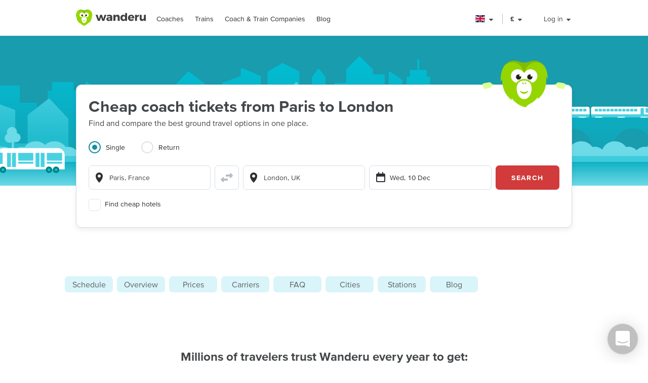

--- FILE ---
content_type: text/html; charset=utf-8
request_url: https://www.wanderu.com/en-gb/bus/fr/paris/gb-lnd/london/
body_size: 77716
content:
<!doctype html><html lang="en-gb"><head><title data-react-helmet="true" lang="en-gb">Paris to London Coach - Tickets from £18 | Wanderu</title><meta data-react-helmet="true" charSet="utf-8"/><meta data-react-helmet="true" content="Wanderu searches multiple coach companies to find the cheapest prices on coaches from Paris, France to London, United Kingdom. Compare all options side-by-side and book your coach ticket online directly from Wanderu." name="description"/><meta data-react-helmet="true" content="width=device-width, initial-scale=1, maximum-scale=1.0, user-scalable=no" name="viewport"/><meta data-react-helmet="true" content="Paris to London Coach - Tickets from £18 | Wanderu" name="twitter:title"/><meta data-react-helmet="true" content="Wanderu searches multiple coach companies to find the cheapest prices on coaches from Paris, France to London, United Kingdom. Compare all options side-by-side and book your coach ticket online directly from Wanderu." name="twitter:description"/><meta data-react-helmet="true" content="summary_large_image" name="twitter:card"/><meta data-react-helmet="true" content="@GoWanderu" name="twitter:site"/><meta data-react-helmet="true" content="@GoWanderu" name="twitter:creator"/><meta data-react-helmet="true" content="https://static.wanderu.com/meta-images/twitter.png" name="twitter:image"/><meta data-react-helmet="true" content="Wanderu searches multiple coach companies to find the cheapest prices on coaches from Paris, France to London, United Kingdom. Compare all options side-by-side and book your coach ticket online directly from Wanderu." name="twitter:image:alt"/><meta data-react-helmet="true" content="Wanderu App" name="name:iphone"/><meta data-react-helmet="true" content="962532589" name="id:iphone"/><meta data-react-helmet="true" content="Wanderu App" name="name:ipad"/><meta data-react-helmet="true" content="962532589" name="id:ipad"/><meta data-react-helmet="true" content="Wanderu App" name="name:googleplay"/><meta data-react-helmet="true" content="com.wanderu.wanderu" name="id:googleplay"/><meta data-react-helmet="true" content="app-id=962532589" name="apple-itunes-app"/><meta data-react-helmet="true" content="Wanderu" property="og:site_name"/><meta data-react-helmet="true" content="website" property="og:type"/><meta data-react-helmet="true" content="Paris to London Coach - Tickets from £18 | Wanderu" property="og:title"/><meta data-react-helmet="true" content="Wanderu searches multiple coach companies to find the cheapest prices on coaches from Paris, France to London, United Kingdom. Compare all options side-by-side and book your coach ticket online directly from Wanderu." property="og:description"/><meta data-react-helmet="true" content="https://static.wanderu.com/meta-images/facebook.png" property="og:image"/><meta data-react-helmet="true" content="1200" property="og:image:width"/><meta data-react-helmet="true" content="628" property="og:image:height"/><meta data-react-helmet="true" content="https://static.wanderu.com/meta-images/pinterest.png" property="og:image"/><meta data-react-helmet="true" content="600" property="og:image:width"/><meta data-react-helmet="true" content="800" property="og:image:height"/><meta data-react-helmet="true" content="Wanderu searches multiple coach companies to find the cheapest prices on coaches from Paris, France to London, United Kingdom. Compare all options side-by-side and book your coach ticket online directly from Wanderu." name="og:image:alt"/><meta data-react-helmet="true" content="https://www.wanderu.com/en-gb/bus/fr/paris/gb-lnd/london/" property="og:url"/><meta data-react-helmet="true" content="209923055757384" property="fb:app_id"/><meta data-react-helmet="true" content="334404229919186" property="fb:page_id"/><meta data-react-helmet="true" content="9hedG5zeitr5ZsXGkbrsc-oXsZf00QbJTMyUodtQFPQ" name="google-site-verification"/><meta data-react-helmet="true" content="telephone=no" name="format-detection"/><meta data-react-helmet="true" content="index, follow" name="robots"/><link data-react-helmet="true" href="https://static.wanderu.com/static/media/favicon.ico" rel="shortcut icon"/><link data-react-helmet="true" href="https://plus.google.com/100345008927536756720" rel="publisher"/><link data-react-helmet="true" href="https://www.wanderu.com/en-gb/bus/fr/paris/gb-lnd/london/" rel="canonical"/><link data-react-helmet="true" data-testid="href-lang-link" href="https://www.wanderu.com/en-gb/bus/fr/paris/gb-lnd/london/" hrefLang="en-gb" rel="alternate"/><link data-react-helmet="true" data-testid="href-lang-link" href="https://www.wanderu.com/en-us/bus/fr/paris/gb-lnd/london/" hrefLang="en-us" rel="alternate"/><link data-react-helmet="true" data-testid="href-lang-link" href="https://www.wanderu.com/es-es/bus/fr/paris/gb-lnd/london/" hrefLang="es-es" rel="alternate"/><link data-react-helmet="true" data-testid="href-lang-link" href="https://www.wanderu.com/fr-fr/bus/fr/paris/gb-lnd/london/" hrefLang="fr-fr" rel="alternate"/><link data-react-helmet="true" data-testid="href-lang-link" href="https://www.wanderu.com/es-es/bus/fr/paris/gb-lnd/london/" hrefLang="es-us" rel="alternate"/><link data-react-helmet="true" data-testid="href-lang-link" href="https://www.wanderu.com/en-us/bus/fr/paris/gb-lnd/london/" hrefLang="en" rel="alternate"/><link data-react-helmet="true" data-testid="href-lang-link" href="https://www.wanderu.com/es-es/bus/fr/paris/gb-lnd/london/" hrefLang="es" rel="alternate"/><link data-react-helmet="true" data-testid="href-lang-link" href="https://www.wanderu.com/fr-fr/bus/fr/paris/gb-lnd/london/" hrefLang="fr" rel="alternate"/><link data-react-helmet="true" data-testid="href-lang-link" href="https://www.wanderu.com/en-us/bus/fr/paris/gb-lnd/london/" hrefLang="x-default" rel="alternate"/><script data-react-helmet="true" type="application/ld+json">{"@context":"https://schema.org","@type":"TravelAction","distance":"213 miles (344 kilometers)","fromLocation":{"@type":"Place","address":{"@type":"PostalAddress","addressLocality":"Paris","addressRegion":"","addressCountry":"FR"}},"toLocation":{"@type":"Place","address":{"@type":"PostalAddress","addressLocality":"London","addressRegion":"","addressCountry":"GB"}}}</script><script data-react-helmet="true" type="application/ld+json">{"@context":"http://schema.org","@type":"Product","name":"Paris to London coach","category":{"@type":"BusTrip"},"offers":{"@type":"AggregateOffer","priceCurrency":"GBP","lowPrice":"18","offerCount":7}}</script><script data-react-helmet="true" type="application/ld+json">{"@context":"https://schema.org","@type":"BreadcrumbList","itemListElement":[{"@type":"ListItem","position":1,"name":"Coach Tickets","item":"https://www.wanderu.com/en-gb/bus-tickets/"},{"@type":"ListItem","position":2,"name":"United Kingdom","item":"https://www.wanderu.com/en-gb/bus-tickets/gb/"},{"@type":"ListItem","position":3,"name":"London","item":"https://www.wanderu.com/en-gb/bus-tickets/gb-lnd/london/"},{"@type":"ListItem","position":4,"name":"Paris to London","item":"https://www.wanderu.com/en-gb/bus/fr/paris/gb-lnd/london/"}]}</script><script data-react-helmet="true" type="application/ld+json">{"@context":"https://schema.org","@type":"FAQPage","mainEntity":[{"@type":"Question","name":"How long does it take to get to London by ferry?","acceptedAnswer":{"@type":"Answer","text":"It takes about 10 hours to travel from Paris to London by ferry because you first have to take a train from Paris to Calais, then the ferry across the English Channel with a view of the White Cliffs of Dover. Finally, you must end the trip with a second train from Dover to London. The actual ferry portion of the trip takes around 1 hour 30 minutes."}},{"@type":"Question","name":"Can you do a day trip to London from Paris?","acceptedAnswer":{"@type":"Answer","text":"A day trip to London from Paris is very possible thanks to the train that passes through the “Chunnel” in the English Channel, which takes only 2 and a half hours each way. If you’re interested in saving money and taking the bus, though, a day trip to London isn’t worth it — bus trips take at least 7 hours each way."}},{"@type":"Question","name":"Can you take the Chunnel from Paris to London?","acceptedAnswer":{"@type":"Answer","text":"Yes, you can take the Chunnel from Paris to London. In fact, other than flying, the Chunnel is the fastest travel option for getting across the English Channel — you’ll be underwater in the Chunnel for just over 30 minutes."}},{"@type":"Question","name":"Is it better to travel by bus or train from Paris to London?","acceptedAnswer":{"@type":"Answer","text":"There are usually 0 daily train trips from Paris to London."}},{"@type":"Question","name":"What is the busiest day of the week to travel by coach?","acceptedAnswer":{"@type":"Answer","text":"Because many passengers travel from Paris to London at the beginning of the work week, Monday is usually the busiest day for coaches. If you are planning to travel on a Monday, you should make sure to book tickets well in advance as they may sell out. <br /> On the other hand, Thursday is typically the least busy day for coach travel on this route. If you’re looking for a little extra space, a Thursday ticket is the way to go."}},{"@type":"Question","name":"What coach companies travel from Paris to London?","acceptedAnswer":{"@type":"Answer","text":"There are two bus lines that have daily service from Paris to London that you can compare and book on Wanderu. Of these two carriers, FlixBus usually offers more choice, with 6 scheduled trips per day."}},{"@type":"Question","name":"How much is a coach ticket from Paris to London?","acceptedAnswer":{"@type":"Answer","text":"Bus tickets for a trip from Paris to London cost £18.13 on average. Opting to take a bus is a wallet-friendly way to make this trip. If you book your trip ahead of time using Wanderu, you can easily find bus tickets at or below this price."}},{"@type":"Question","name":"How many coaches are there each day?","acceptedAnswer":{"@type":"Answer","text":"There are 7 scheduled coaches that travel from Paris to London every day, so you have a decent number of options to choose from. Furthermore, all of these are direct coaches which you can take the entire route from Paris to London without transferring.<br /> Need more travel options? Consider taking the <a href=\"/en-gb/train/fr/paris/gb-lnd/london\">train from Paris to London</a>; ticket prices start at £159.17."}},{"@type":"Question","name":"How long is the coach ride from Paris to London?","acceptedAnswer":{"@type":"Answer","text":"The coach takes an average of 9 hours and 2 minutes to cover the 213 miles from Paris to London. However, the fastest coach only takes 8 hours and 15 minutes. It’s definitely on the longer side, so plan to get comfortable for a long road trip. Keep in mind that your actual coach may arrive earlier or later than scheduled, depending on whether there is more or less traffic than usual."}},{"@type":"Question","name":"When do the earliest and latest coaches leave Paris?","acceptedAnswer":{"@type":"Answer","text":"The first coach leaves at 00:00 and the last coach leaves at 23:00. To see the times for all coaches from Paris to London, enter your specific travel dates in the search bar."}},{"@type":"Question","name":"Get around town with Moovit","acceptedAnswer":{"@type":"Answer","text":"Download Moovit to see all of your local transit options in London. <a href=\"https://moovit.onelink.me/3986059930/xrqtwdar\">Download here</a>"}},{"@type":"Question","name":"Where does the coach arrive in London?","acceptedAnswer":{"@type":"Answer","text":"These are the two stations where coaches may stop when they arrive in London."}},{"@type":"Question","name":"Where does the coach leave from in Paris?","acceptedAnswer":{"@type":"Answer","text":"Paris has two coach stations with service to London."}},{"@type":"Question","name":"Prices as travel date approaches","acceptedAnswer":{"@type":"Answer","text":"Most bus companies charge higher ticket prices closer to the date of travel, so it’s a good idea to buy your bus tickets as early as possible. To find the cheapest bus tickets, book your trip at least 11 days in advance. This way, you can save up to £35.39 on your bus ticket compared to booking last-minute."}},{"@type":"Question","name":"Average coach ticket prices from Paris to London by month","acceptedAnswer":{"@type":"Answer","text":"Taking the bus from Paris to London is usually cheapest in , when the average ticket price is only . If you're planning to take the bus from Paris to London during , keep in mind that bus ticket prices may be higher than usual, with an average price of . However, booking your trip in advance can help you score a ticket at a better price."}},{"@type":"Question","name":"Need a return trip from London to Paris?","acceptedAnswer":{"@type":"Answer","text":"Search Coach Tickets"}},{"@type":"Question","name":"Wanderu is the simplest way to book coach and train travel.","acceptedAnswer":{"@type":"Answer","text":"With just a quick search on Wanderu, you can compare bus and train schedules and prices from hundreds of travel companies in one convenient place to find the trip that works best for you. Wanderu’s simple checkout process makes it easy to book cheap bus and train tickets hassle-free. Most importantly, as Wanderu is an official partner of all leading bus and train companies, we always have the best bus and train deals out there."}}]}</script><link href="https://static.wanderu.com/static/css/158.b8842414.css" rel="stylesheet"/><link href="https://static.wanderu.com/static/css/1.7c8fa3a6.css" rel="stylesheet"/><link href="https://static.wanderu.com/static/css/2.76690f87.css" rel="stylesheet"/><link href="https://static.wanderu.com/static/css/894.e47873c3.css" rel="stylesheet"/><link href="https://hexagon-analytics.com" rel="preconnect"/><link href="https://www.google-analytics.com" rel="preconnect"/><link href="https://apis.google.com" rel="preconnect"/><link href="https://static.wanderu.com" rel="preconnect"/><link href="https://api.wanderu.com" rel="preconnect"/><script src="//widget.trustpilot.com/bootstrap/v5/tp.widget.bootstrap.min.js" type="text/javascript" async=""></script><script src="https://checkoutshopper-live.adyen.com/checkoutshopper/assets/js/datacollection/datacollection.js"></script><script>
                /* Google Tag Manager */
                (function(w,d,s,l,i){w[l]=w[l]||[];w[l].push({'gtm.start':
                new Date().getTime(),event:'gtm.js'});var f=d.getElementsByTagName(s)[0],
                j=d.createElement(s),dl=l!='dataLayer'?'&l='+l:'';j.async=true;j.src=
                'https://www.wanderu.com/sgtm/gtm.js?id='+i+dl;f.parentNode.insertBefore(j,f);
                })(window,document,'script','dataLayer','GTM-KR7MGSHC');
                /* End Google Tag Manager */
            </script></head><body><script>window.appSettings = {"config":{"adyen":{"clientKey":"live_TKAPI3HBIFB2XCESZAQBINZDDIQ7MOWE","environment":"live-us"},"amplitude":{"apiKey":"6e53e52844530c8e04c27bfe39f54f2c","serverUrl":"https:_||__||_an.wanderu.com_||_2_||_httpapi"},"aws":{"identityPoolId":"us-east-1:51604446-d8c2-4abb-b214-b5240f1bfad7","poolData":{"ClientId":"7khf2c3o45a79ceu35jbq42v2v","UserPoolId":"us-east-1_krcyqeNxP"},"region":"us-east-1","userPoolId":"us-east-1_krcyqeNxP"},"facebook":{"appId":"1299527856739590","cookie":true,"version":"v2.8","xfbml":true},"google":{"apiKey":"AIzaSyDUN-umwS1Skw-Na0UwmnG5xh6LknxD9Rk","apiServerKey":"AIzaSyAv4SmNWLiwc_Jj4-dUcm4zt9-PeWugIrc","clientId":"812674931414-su7o9c6biberfd2ed49e0lc3ua0gk2bk.apps.googleusercontent.com","gapiUrl":"https:_||__||_apis.google.com_||_js_||_platform.js","gtm":{"id":"GTM-KR7MGSHC","serverContainerUrl":"https:_||__||_www.wanderu.com_||_sgtm"},"oneTapUrl":"https:_||__||_accounts.google.com_||_gsi_||_client"},"intercom":{"appId":"v3skz9es"},"logging":{"client":{"loggers":{"consoleLogger":{"level":"error"},"eventsLogger":{"eventsProcessingInterval":1000,"eventsProcessingRetryAttempts":5,"level":"warn"}}},"server":{"loggers":{"consoleLogger":{"enabledDatadogAPM":true,"level":"info","stringify":true},"eventsLogger":{"eventsProcessingInterval":1000,"eventsProcessingRetryAttempts":5,"level":"warn"}}}},"publicPathTemplate":"https:_||__||_static.wanderu.com_||_","s3":{"staticAssetsUrl":"https:_||__||_static.wanderu.com_||_"},"sift":{"accountId":"ccb968ddfb"},"snowplow":{"customPath":{"get":"_||_unblock","post":"_||_unblock_||_tp2"},"endpoint":"sp.wanderu.com","namespace":"snowplow","post":true,"url":"https:_||__||_static.wanderu.com_||_business_||_js_||_3.23.0_||_VptKUeuZCeTBKkpg.js"},"tix":{"urlRoot":"https:_||__||_tix.wanderu.com_||_"},"wapi":{"credentials":{"buildId":"4.1.63","clientId":"hjMQAXJzbRsgFUD7gVj9yk7o3FnCGzpOCnlbrH2krMs","clientName":"wanderu.web.search"},"urlRoot":"https:_||__||_api.wanderu.com_||_v2_||_"}},"env":{"isProductionBuild":true,"isLocal":false,"wanderuEnv":"prod","build":{"version":"5.58.0","gitHash":"902-59e9174","region":"us-east-1"},"isClient":false,"isServer":true}}</script><script>
            (function fireHandshakePixel() {
                function generateUUID() {
                    var d = new Date().getTime();
                    if (typeof performance !== 'undefined' && typeof performance.now === 'function'){
                        d += performance.now(); //use high-precision timer if available
                    }
                    return 'xxxxxxxx-xxxx-4xxx-yxxx-xxxxxxxxxxxx'.replace(/[xy]/g, function (c) {
                        var r = (d + Math.random() * 16) % 16 | 0;
                        d = Math.floor(d / 16);
                        return (c === 'x' ? r : (r & 0x3 | 0x8)).toString(16);
                    });
                }

                window.__uuid = generateUUID();
                var queryString = 'e=se';
                queryString += '&se_ca=' + 'pixel_page_load';
                queryString += '&se_ac=' + 'loaded';
                queryString += '&se_pr=' + window.__uuid;
                queryString += '&url=' + encodeURIComponent(window.location.href);
                queryString += '&refr=' + encodeURIComponent(window.top.document.referrer);
                queryString += '&aid=' + 'ui_react';
                queryString += '&tna=' + 'pixel';

                var url = 'https://' + window.appSettings.config.snowplow.endpoint + '/i?' + queryString;

                var pixel = document.createElement('img');
                pixel.setAttribute('src', url);
                pixel.setAttribute('style', 'display: none; visibility: hidden;');
                document.querySelector('body').appendChild(pixel);
            })()</script><noscript><img alt="" height="1" src="https://sp.wanderu.com/unblock?e=se&amp;aid=ui_react&amp;tna=pixel&amp;se_ca=sp_load&amp;se_ac=failed&amp;se_pr=no_js" style="display:none" width="1"/></noscript><div id="root"><div class="Fh--8vIRDrw-"><div class="BCs6vTJ1lCGZ" data-id="site-header" data-testid="header"><div class="YN+HjtEpHCoE d3gfsPFndoLW m6xq9EuNMSIo" data-testid="header-layout"><header class="VOB9q1XDT2in"><div class="W2dxaqrdX4pS"><a class="XsXxhvVWETRD U6qwmfofzicz _9Y8jXkm2VVq5 ie8+w74lWGza ND6+qQN1yg5q" title="Wanderu" href="/en-gb/"><div class="drym61OPAuPC"><img alt="Wanderu Logo" class="Z-VXAs8Zx21K" height="32" src="https://static.wanderu.com/static/media/wanderu-logo.e19fc775.svg" width="138"/></div></a><nav class="FKhQhga5SVJ2 G2cRVJOJsqCr"><nav class="R7ma5-QqVrR8" data-id="dropdownMenu"><a class="XsXxhvVWETRD U6qwmfofzicz _9Y8jXkm2VVq5 yGMmiRkngJLa uVMAKl8Is-2P" data-id="transMode" href="/en-gb/bus-tickets/">Coaches</a><ul class="gx8NeaxVmjZ1 cyqK9L+v2csL"><li><a class="XsXxhvVWETRD U6qwmfofzicz _9Y8jXkm2VVq5 yGMmiRkngJLa +IzIfxDPEtfK Sj1210QLf5kn" href="/en-gb/bus/gb-bir/birmingham/gb-bpl/blackpool/">Birmigham to Blackpool coach</a></li><li><a class="XsXxhvVWETRD U6qwmfofzicz _9Y8jXkm2VVq5 yGMmiRkngJLa +IzIfxDPEtfK Sj1210QLf5kn" href="/en-gb/bus/gb-bst/bristol/gb-lnd/london/">Bristol to London coach</a></li><li><a class="XsXxhvVWETRD U6qwmfofzicz _9Y8jXkm2VVq5 yGMmiRkngJLa +IzIfxDPEtfK Sj1210QLf5kn" href="/en-gb/bus/gb-lce/leicester/gb-lnd/london/">Leicester to London coach</a></li><li><a class="XsXxhvVWETRD U6qwmfofzicz _9Y8jXkm2VVq5 yGMmiRkngJLa +IzIfxDPEtfK Sj1210QLf5kn" href="/en-gb/bus/gb-lnd/london/gb-shf/sheffield/">London to Sheffield coach</a></li><li><a class="XsXxhvVWETRD U6qwmfofzicz _9Y8jXkm2VVq5 yGMmiRkngJLa +IzIfxDPEtfK Sj1210QLf5kn" href="/en-gb/bus/gb-lnd/london/gb-crf/cardiff/">London to Cardiff coach</a></li><li><a class="XsXxhvVWETRD U6qwmfofzicz _9Y8jXkm2VVq5 yGMmiRkngJLa +IzIfxDPEtfK Sj1210QLf5kn" href="/en-gb/bus/gb-lnd/london/gb-bir/birmingham/">London to Birmingham coach</a></li><li><a class="XsXxhvVWETRD U6qwmfofzicz _9Y8jXkm2VVq5 yGMmiRkngJLa +IzIfxDPEtfK Sj1210QLf5kn" href="/en-gb/bus/gb-lds/leeds/gb-lnd/london/">Leeds to London coach</a></li><li><a class="XsXxhvVWETRD U6qwmfofzicz _9Y8jXkm2VVq5 yGMmiRkngJLa +IzIfxDPEtfK Sj1210QLf5kn" href="/en-gb/bus/gb-swa/swansea/gb-lnd/london/">Sawnsea to London coach</a></li></ul></nav><nav class="R7ma5-QqVrR8" data-id="dropdownMenu"><a class="XsXxhvVWETRD U6qwmfofzicz _9Y8jXkm2VVq5 yGMmiRkngJLa uVMAKl8Is-2P" data-id="transMode" href="/en-gb/train-tickets/">Trains</a><ul class="gx8NeaxVmjZ1 cyqK9L+v2csL"><li><a class="XsXxhvVWETRD U6qwmfofzicz _9Y8jXkm2VVq5 yGMmiRkngJLa +IzIfxDPEtfK Sj1210QLf5kn" href="/en-gb/train/gb-lnd/london/de-hh/hamburg/">London to Hamburg train</a></li><li><a class="XsXxhvVWETRD U6qwmfofzicz _9Y8jXkm2VVq5 yGMmiRkngJLa +IzIfxDPEtfK Sj1210QLf5kn" href="/en-gb/train/gb-lnd/london/fr/paris/">London to Paris train</a></li><li><a class="XsXxhvVWETRD U6qwmfofzicz _9Y8jXkm2VVq5 yGMmiRkngJLa +IzIfxDPEtfK Sj1210QLf5kn" href="/en-gb/train/fr/paris/gb-lnd/london/">Paris to London train</a></li><li><a class="XsXxhvVWETRD U6qwmfofzicz _9Y8jXkm2VVq5 yGMmiRkngJLa +IzIfxDPEtfK Sj1210QLf5kn" href="/en-gb/train/us-ny/new-york/us-dc/washington/">New York to Washington DC train</a></li><li><a class="XsXxhvVWETRD U6qwmfofzicz _9Y8jXkm2VVq5 yGMmiRkngJLa +IzIfxDPEtfK Sj1210QLf5kn" href="/en-gb/train/us-ca/san-diego/us-ca/los-angeles/">San Diego to Los Angeles train</a></li><li><a class="XsXxhvVWETRD U6qwmfofzicz _9Y8jXkm2VVq5 yGMmiRkngJLa +IzIfxDPEtfK Sj1210QLf5kn" href="/en-gb/train/us-ca/los-angeles/us-ca/san-diego/">Los Angeles to San Diego train</a></li><li><a class="XsXxhvVWETRD U6qwmfofzicz _9Y8jXkm2VVq5 yGMmiRkngJLa +IzIfxDPEtfK Sj1210QLf5kn" href="/en-gb/train/us-wa/seattle/ca-bc/vancouver/">Seattle to Vancouver train</a></li><li><a class="XsXxhvVWETRD U6qwmfofzicz _9Y8jXkm2VVq5 yGMmiRkngJLa +IzIfxDPEtfK Sj1210QLf5kn" href="/en-gb/train/ca-bc/vancouver/us-wa/seattle/">Vancouver to Seattle train</a></li></ul></nav><nav class="R7ma5-QqVrR8" data-id="dropdownMenu"><a class="XsXxhvVWETRD U6qwmfofzicz _9Y8jXkm2VVq5 yGMmiRkngJLa uVMAKl8Is-2P" data-id="transMode" href="/en-gb/carrier/">Coach &amp; Train Companies</a><ul class="gx8NeaxVmjZ1 cyqK9L+v2csL"><li><a class="XsXxhvVWETRD U6qwmfofzicz _9Y8jXkm2VVq5 yGMmiRkngJLa +IzIfxDPEtfK Sj1210QLf5kn" href="/en-gb/carrier/flixbus-206/">FlixBus</a></li><li><a class="XsXxhvVWETRD U6qwmfofzicz _9Y8jXkm2VVq5 yGMmiRkngJLa +IzIfxDPEtfK Sj1210QLf5kn" href="/en-gb/carrier/deutsche-bahn-db-196/">Deutsche Bahn</a></li><li><a class="XsXxhvVWETRD U6qwmfofzicz _9Y8jXkm2VVq5 yGMmiRkngJLa +IzIfxDPEtfK Sj1210QLf5kn" href="/en-gb/carrier/national-express-coach-224/">National Express</a></li><li><a class="XsXxhvVWETRD U6qwmfofzicz _9Y8jXkm2VVq5 yGMmiRkngJLa +IzIfxDPEtfK Sj1210QLf5kn" href="/en-gb/carrier/eurostar-1952/">Eurostar</a></li><li><a class="XsXxhvVWETRD U6qwmfofzicz _9Y8jXkm2VVq5 yGMmiRkngJLa +IzIfxDPEtfK Sj1210QLf5kn" href="/en-gb/carrier/blablabus-1955/">BlaBlaBus</a></li><li><a class="XsXxhvVWETRD U6qwmfofzicz _9Y8jXkm2VVq5 yGMmiRkngJLa +IzIfxDPEtfK Sj1210QLf5kn" href="/en-gb/carrier/greyhound-bus-lines-139/">Greyhound Bus</a></li><li><a class="XsXxhvVWETRD U6qwmfofzicz _9Y8jXkm2VVq5 yGMmiRkngJLa +IzIfxDPEtfK Sj1210QLf5kn" href="/en-gb/carrier/amtrak-train-146/">Amtrak</a></li><li><a class="XsXxhvVWETRD U6qwmfofzicz _9Y8jXkm2VVq5 yGMmiRkngJLa +IzIfxDPEtfK Sj1210QLf5kn" href="/en-gb/carrier/">All Companies</a></li></ul></nav><a class="XsXxhvVWETRD U6qwmfofzicz _9Y8jXkm2VVq5 yGMmiRkngJLa uVMAKl8Is-2P" href="/blog/">Blog</a></nav></div><div class="UaTpFf6AktQ4"><div class="uIN+R7kNYhIE"><div class="EZuloBsZwgC6"><div aria-label="United Kingdom flag" aria-pressed="false" class="Fdjz4+kRXksx" role="button" title="United Kingdom flag"><span class="eVWY0lW8k5l0"><img alt="United Kingdom flag" class="LcZsZzymPRsx -9bqnuaUK8IN" src="https://static.wanderu.com/static/media/gb.a3e6d90f.svg"/></span><div><svg fill="currentColor" preserveAspectRatio="xMidYMid meet" height="1em" width="1em" viewBox="0 0 40 40" class="_8CDlSHQ7UeDs " style="vertical-align:middle"><g><path d="m31.4 24.3q0 0.6-0.5 1l-10 10q-0.4 0.4-1 0.4t-1-0.4l-10-10q-0.4-0.4-0.4-1t0.4-1 1-0.4h20q0.6 0 1 0.4t0.5 1z"></path></g></svg></div></div><div class="dqPrlqVA8a48 b+mxHMxuFG3Q"><ul class="hUfkTeLpj-ye" style="column-count:3"><li class="TgeDmD3HhYIO" role="menuitemradio"><div class="B27RLHlzD4uX"><div style="height:14px" class="lazyload-placeholder"></div><span class="r1at0iZCzuOV">Canada</span><div class="r1at0iZCzuOV"><button class="C9btmpKqYElu hWqODJW5oS5g er2A4HDp3fry oP33HZCD9vqh" tabindex="0" type="button">EN</button><button class="C9btmpKqYElu hWqODJW5oS5g er2A4HDp3fry oP33HZCD9vqh" tabindex="0" type="button">FR</button></div></div></li><li class="TgeDmD3HhYIO" role="menuitemradio"><button class="C9btmpKqYElu hWqODJW5oS5g er2A4HDp3fry B27RLHlzD4uX" tabindex="0" type="button"><div style="height:14px" class="lazyload-placeholder"></div><span class="r1at0iZCzuOV">Deutschland</span></button></li><li class="TgeDmD3HhYIO" role="menuitemradio"><button class="C9btmpKqYElu hWqODJW5oS5g er2A4HDp3fry B27RLHlzD4uX" tabindex="0" type="button"><div style="height:14px" class="lazyload-placeholder"></div><span class="r1at0iZCzuOV">España</span></button></li><li class="TgeDmD3HhYIO" role="menuitemradio"><button class="C9btmpKqYElu hWqODJW5oS5g er2A4HDp3fry B27RLHlzD4uX" tabindex="0" type="button"><div style="height:14px" class="lazyload-placeholder"></div><span class="r1at0iZCzuOV">France</span></button></li><li class="TgeDmD3HhYIO" role="menuitemradio"><button class="C9btmpKqYElu hWqODJW5oS5g er2A4HDp3fry B27RLHlzD4uX" tabindex="0" type="button"><div style="height:14px" class="lazyload-placeholder"></div><span class="r1at0iZCzuOV">Italia</span></button></li><li class="TgeDmD3HhYIO" role="menuitemradio"><button class="C9btmpKqYElu hWqODJW5oS5g er2A4HDp3fry B27RLHlzD4uX" tabindex="0" type="button"><div style="height:14px" class="lazyload-placeholder"></div><span class="r1at0iZCzuOV">México</span></button></li><li class="TgeDmD3HhYIO" role="menuitemradio"><button class="C9btmpKqYElu hWqODJW5oS5g er2A4HDp3fry B27RLHlzD4uX" tabindex="0" type="button"><div style="height:14px" class="lazyload-placeholder"></div><span class="r1at0iZCzuOV">Nederland</span></button></li><li class="TgeDmD3HhYIO" role="menuitemradio"><button class="C9btmpKqYElu hWqODJW5oS5g er2A4HDp3fry B27RLHlzD4uX" tabindex="0" type="button"><div style="height:14px" class="lazyload-placeholder"></div><span class="r1at0iZCzuOV">United Kingdom</span></button></li><li class="TgeDmD3HhYIO" role="menuitemradio"><button class="C9btmpKqYElu hWqODJW5oS5g er2A4HDp3fry B27RLHlzD4uX" tabindex="0" type="button"><div style="height:14px" class="lazyload-placeholder"></div><span class="r1at0iZCzuOV">United States</span></button></li></ul></div></div></div><div class="uIN+R7kNYhIE"><div class="a4roHlcm148e"><div aria-label="Change language or currency" aria-pressed="false" class="Fdjz4+kRXksx" role="button" title="Change language or currency"><span class="eVWY0lW8k5l0"><div class="Lr4ggyK-nYnh">£</div></span><div><svg fill="currentColor" preserveAspectRatio="xMidYMid meet" height="1em" width="1em" viewBox="0 0 40 40" class="_8CDlSHQ7UeDs " style="vertical-align:middle"><g><path d="m31.4 24.3q0 0.6-0.5 1l-10 10q-0.4 0.4-1 0.4t-1-0.4l-10-10q-0.4-0.4-0.4-1t0.4-1 1-0.4h20q0.6 0 1 0.4t0.5 1z"></path></g></svg></div></div></div></div><div class="uIN+R7kNYhIE xflw8nwlmXJH"><div aria-pressed="false" class="Fdjz4+kRXksx" role="button"><span class="eVWY0lW8k5l0"><span>Log in</span></span><div><svg fill="currentColor" preserveAspectRatio="xMidYMid meet" height="1em" width="1em" viewBox="0 0 40 40" class="_8CDlSHQ7UeDs " style="vertical-align:middle"><g><path d="m31.4 24.3q0 0.6-0.5 1l-10 10q-0.4 0.4-1 0.4t-1-0.4l-10-10q-0.4-0.4-0.4-1t0.4-1 1-0.4h20q0.6 0 1 0.4t0.5 1z"></path></g></svg></div></div></div></div><div aria-controls="main-menu" aria-expanded="false" aria-label="Toggle main menu" class="fGSNYTkjzyCN lDyl81TMVX3A" role="button" tabindex="-1"><span class="LOfghHI6w6qb c6zVz4WMDHnH"></span><span class="+ne+TbVnDJtZ c6zVz4WMDHnH"></span><span class="CMeUT7mlMvWE c6zVz4WMDHnH"></span></div></header></div><div><div class="KfSiyGGtbmZY"></div></div></div><main><picture class="Gd5JI3tk1c5t"><source media="(min-width: 768px)" srcSet="https://static.wanderu.com/static/media/hero-header.54ff18d4.svg"/><img class="nHhIOAwA7nVv YKJL11zKSHtn" height="314" width="751" alt="" src="https://static.wanderu.com/static/media/hero-mobile-header.590cbe30.svg"/></picture><section id="hero-header-title-section"><div class="" aria-labelledby="hero-header-title"><div class="YN+HjtEpHCoE kTIqWmEjkLzz UaPurLoTmbI3"><div class="emL6tkybmI0s"><img alt="chiku-desktop" class="_43kmv6nLoDfY QrZk2UECIuNf" height="80" src="https://static.wanderu.com/static/media/chiku-desktop.671f49fd.svg" width="132"/><div class="zl6Tz9g5hUpK"><div class="oZkzPkkOoF04"><div><h1 class="XsXxhvVWETRD cfsultSZZfYc BlPtIrmNLggF" id="hero-header-title">Cheap coach tickets from Paris to London</h1><p class="XsXxhvVWETRD U6qwmfofzicz">Find and compare the best ground travel options in one place.</p></div><div class="_5ExpbhFBT8yF"></div></div><div class="Ui+m16lyYzWT"><div class=""><ul class="LqlDte9cnnFA _97BaipNGKxzs" role="tablist"><li aria-controls="panel-one-way" aria-selected="true" class="ZAEjWLkynmDO pgWpIzdVd4At zMjyfDcJRM+y L7poB1J7SrPr" id="tab-one-way" role="tab"><label class="kckOTPI7rR+7"><input name="radio" type="radio" readonly="" checked=""/><span class="I+VWhUn69mQP"></span><span>Single</span></label></li><li aria-controls="panel-round-trip" aria-selected="false" class="ZAEjWLkynmDO pgWpIzdVd4At" id="tab-round-trip" role="tab"><label class="kckOTPI7rR+7"><input name="radio" type="radio" readonly=""/><span class="I+VWhUn69mQP"></span><span>Return</span></label></li></ul><div class="R1RQHsYItP+d"><div class="tzeVs8wYC72Y"><img alt="chiku-mobile" class="DrVv86psQc7G l6NlQC5Dq4As" height="66" src="https://static.wanderu.com/static/media/chiku-mobile.83ae0ac3.svg" width="82"/><div class="MiMUa6PwzVkx jZq0N8zL8obo"><div class="wUqWyy1JuC56 _7ypqxzSmEab7"><template data-react-aria-hidden="true"><div class="KIhCpla2oVxQ f6-y2i7GtPTH wlFM1LY19pCx" data-rac="" role="group"><svg aria-hidden="true" class="B9frIfWruelD KWJbiozJ0kyf" focusable="false" viewBox="0 0 24 24"><path clip-rule="evenodd" d="M5 8.91765C5 5.09713 8.134 2 12 2C15.866 2 19 5.09713 19 8.91765C19 9.18348 18.981 9.44438 18.952 9.70132C18.458 16.276 12 22 12 22C12 22 5.542 16.276 5.048 9.70132C5.019 9.44438 5 9.18348 5 8.91765ZM12 12C13.6569 12 15 10.6569 15 9C15 7.34315 13.6569 6 12 6C10.3431 6 9 7.34315 9 9C9 10.6569 10.3431 12 12 12Z" fill-rule="evenodd"></path></svg></div></template><div class="lR4Gyiwv5WA6 yAyb-dSAYpQp" data-rac=""><div class="KIhCpla2oVxQ f6-y2i7GtPTH wlFM1LY19pCx" data-rac="" role="group"><svg aria-hidden="true" class="B9frIfWruelD KWJbiozJ0kyf" focusable="false" viewBox="0 0 24 24"><path clip-rule="evenodd" d="M5 8.91765C5 5.09713 8.134 2 12 2C15.866 2 19 5.09713 19 8.91765C19 9.18348 18.981 9.44438 18.952 9.70132C18.458 16.276 12 22 12 22C12 22 5.542 16.276 5.048 9.70132C5.019 9.44438 5 9.18348 5 8.91765ZM12 12C13.6569 12 15 10.6569 15 9C15 7.34315 13.6569 6 12 6C10.3431 6 9 7.34315 9 9C9 10.6569 10.3431 12 12 12Z" fill-rule="evenodd"></path></svg><input type="text" aria-autocomplete="list" autoComplete="off" placeholder="From: address or city" autoCorrect="off" spellcheck="false" id="react-aria-:R2aj9qgaeH2:" aria-labelledby="react-aria-:R2aj9qgaeH3:" aria-describedby="react-aria-:R2aj9qgaeH5: react-aria-:R2aj9qgaeH6:" role="combobox" aria-expanded="false" class="zoCg2o3zka39 lP7GdRnmC62J" data-id="origin" data-rac="" value=""/></div></div></div><button class="bzsGIPriBLXv ShrPb0By4TDe" type="submit"><svg aria-hidden="true" class="B9frIfWruelD jMGdLjNFGfuS" focusable="false" viewBox="0 0 24 24" alt="switcheroo"><path d="M23.7071 8.70714C24.0976 8.31661 24.0976 7.68345 23.7071 7.29292L19.7071 3.29292C19.4211 3.00692 18.991 2.92137 18.6173 3.07615C18.2436 3.23093 18 3.59557 18 4.00003L18 6.00003L11 6.00003C10.4477 6.00003 10 6.44775 10 7.00003L10 9.00003C10 9.55232 10.4477 10 11 10L18 10L18 12C18 12.4045 18.2436 12.7691 18.6173 12.9239C18.991 13.0787 19.4211 12.9931 19.7071 12.7071L23.7071 8.70714Z" fill="#B6BDC7"></path><path d="M14 15C14 14.4477 13.5523 14 13 14L6 14L6 12C6 11.5956 5.75636 11.2309 5.38268 11.0761C5.00901 10.9214 4.57889 11.0069 4.29289 11.2929L0.292892 15.2929C-0.097632 15.6834 -0.097632 16.3166 0.292892 16.7071L4.29289 20.7071C4.57889 20.9931 5.00901 21.0787 5.38268 20.9239C5.75636 20.7691 6 20.4045 6 20L6 18L13 18C13.5523 18 14 17.5523 14 17L14 15Z" fill="#B6BDC7"></path></svg></button><div class="wUqWyy1JuC56 _7ypqxzSmEab7"><template data-react-aria-hidden="true"><div class="KIhCpla2oVxQ f6-y2i7GtPTH UhalXUM+6jbV" data-rac="" role="group"><svg aria-hidden="true" class="B9frIfWruelD KWJbiozJ0kyf" focusable="false" viewBox="0 0 24 24"><path clip-rule="evenodd" d="M5 8.91765C5 5.09713 8.134 2 12 2C15.866 2 19 5.09713 19 8.91765C19 9.18348 18.981 9.44438 18.952 9.70132C18.458 16.276 12 22 12 22C12 22 5.542 16.276 5.048 9.70132C5.019 9.44438 5 9.18348 5 8.91765ZM12 12C13.6569 12 15 10.6569 15 9C15 7.34315 13.6569 6 12 6C10.3431 6 9 7.34315 9 9C9 10.6569 10.3431 12 12 12Z" fill-rule="evenodd"></path></svg></div></template><div class="lR4Gyiwv5WA6 yAyb-dSAYpQp" data-rac=""><div class="KIhCpla2oVxQ f6-y2i7GtPTH UhalXUM+6jbV" data-rac="" role="group"><svg aria-hidden="true" class="B9frIfWruelD KWJbiozJ0kyf" focusable="false" viewBox="0 0 24 24"><path clip-rule="evenodd" d="M5 8.91765C5 5.09713 8.134 2 12 2C15.866 2 19 5.09713 19 8.91765C19 9.18348 18.981 9.44438 18.952 9.70132C18.458 16.276 12 22 12 22C12 22 5.542 16.276 5.048 9.70132C5.019 9.44438 5 9.18348 5 8.91765ZM12 12C13.6569 12 15 10.6569 15 9C15 7.34315 13.6569 6 12 6C10.3431 6 9 7.34315 9 9C9 10.6569 10.3431 12 12 12Z" fill-rule="evenodd"></path></svg><input type="text" aria-autocomplete="list" autoComplete="off" placeholder="To: address or city" autoCorrect="off" spellcheck="false" id="react-aria-:R2ej9qgaeH2:" aria-labelledby="react-aria-:R2ej9qgaeH3:" aria-describedby="react-aria-:R2ej9qgaeH5: react-aria-:R2ej9qgaeH6:" role="combobox" aria-expanded="false" class="zoCg2o3zka39 lP7GdRnmC62J" data-id="destination" data-rac="" value=""/></div></div></div></div><div class="ddDxT5J29p5U"><div aria-hidden="false" aria-labelledby="tab-one-way" class="eZ-xDuhvoaeW Xsk9cK175UGG AserpYoAQvMp" id="panel-one-way" role="tabpanel"><span class="MiMUa6PwzVkx"><div class="wUqWyy1JuC56 mvTi0jHce7js _6UKXL5dTuRjJ dxnzyntpeVLs"><div class="_4QUwZkNHmePM Vzf4OPphKSbM"><svg aria-hidden="true" class="B9frIfWruelD cmCyWesc6HgA" focusable="false" viewBox="0 0 24 24"><path clip-rule="evenodd" d="M16.0005 2C15.4482 2 15 2.44772 15 3V5H9.001V3C9.001 2.44772 8.55278 2 8.0005 2C7.44822 2 7 2.44772 7 3V5H5C3.89543 5 3 5.89543 3 7V20C3 21.1046 3.89543 22 5 22H19C20.1046 22 21 21.1046 21 20V7C21 5.89543 20.1046 5 19 5H17.001V3C17.001 2.44772 16.5528 2 16.0005 2ZM5 20H19V11H5V20Z" fill-rule="evenodd"></path></svg><input aria-label="Departure" aria-required="true" class="LtV56aME5ABC departDatePicker erFUzdC4-d8X wSYKHuODnkCf" placeholder="Departure" readonly="" type="text" value="Wed 10 Dec"/><div class="LtV56aME5ABC departDatePicker erFUzdC4-d8X _5G1pcYYMp93N"><div class="_8e0RlcoVGkxQ Ywg+SQcGvCL2 CEvfQKv0g5bi"></div></div></div></div></span></div></div><button class="C9btmpKqYElu hWqODJW5oS5g Ldl6Y9e7rc9w _7bgvhmTVJqZv FYl6mGppdmbZ Xb94hlaoXYSx" tabindex="0" type="button" label="Search"><h6 class="XsXxhvVWETRD GLSpbZYYvzh+ WLpM4ugG1JQ7">Search</h6><div class="_0nvxsD5wQO7M PefUzAGdmA0b"><span class="yFRAdwsdyyJ0 _4HImqEOJIEUo"></span><span class="yFRAdwsdyyJ0 _4HImqEOJIEUo"></span><span class="yFRAdwsdyyJ0 _4HImqEOJIEUo"></span></div></button></div></div><label class="yiYfW3X2gl4h VMJ3+cpdgtQz _8I1lXhODglSH"><input class="Z73opDNuOcq9" disabled="" type="checkbox" readonly=""/><span class="ZDzGDfvBWCtG _8I1lXhODglSH"></span><span class="ZdkKRmqaaqzH">Find cheap hotels</span></label></div></div></div></div></div></div></section><section class="tvE3VFwma2Nk"><div class="izrD5cVfkWtO"><nav class="ZOgKKYed1vnM"><ul class="j28ISlU2Is+w"><li class="_8bqd-Pt-7HOZ"><a class="XsXxhvVWETRD U6qwmfofzicz _9Y8jXkm2VVq5 FqjXol9fBok9 ie8+w74lWGza" href="#upcoming-trips-section">Schedule</a></li><li class="_8bqd-Pt-7HOZ"><a class="XsXxhvVWETRD U6qwmfofzicz _9Y8jXkm2VVq5 FqjXol9fBok9 ie8+w74lWGza" href="#quickview-title-section">Overview</a></li><li class="_8bqd-Pt-7HOZ"><a class="XsXxhvVWETRD U6qwmfofzicz _9Y8jXkm2VVq5 FqjXol9fBok9 ie8+w74lWGza" href="#price-chart-header">Prices</a></li><li class="_8bqd-Pt-7HOZ"><a class="XsXxhvVWETRD U6qwmfofzicz _9Y8jXkm2VVq5 FqjXol9fBok9 ie8+w74lWGza" href="#carrier-section">Carriers</a></li><li class="_8bqd-Pt-7HOZ"><a class="XsXxhvVWETRD U6qwmfofzicz _9Y8jXkm2VVq5 FqjXol9fBok9 ie8+w74lWGza" href="#faq-header-section">FAQ</a></li><li class="_8bqd-Pt-7HOZ"><a class="XsXxhvVWETRD U6qwmfofzicz _9Y8jXkm2VVq5 FqjXol9fBok9 ie8+w74lWGza" href="#city-editorial-blurb">Cities</a></li><li class="_8bqd-Pt-7HOZ"><a class="XsXxhvVWETRD U6qwmfofzicz _9Y8jXkm2VVq5 FqjXol9fBok9 ie8+w74lWGza" href="#station-editorial-blurb">Stations</a></li><li class="_8bqd-Pt-7HOZ"><a class="XsXxhvVWETRD U6qwmfofzicz _9Y8jXkm2VVq5 FqjXol9fBok9 ie8+w74lWGza" href="#blog-section">Blog</a></li></ul></nav></div></section><section class="tvE3VFwma2Nk"><div class="izrD5cVfkWtO"><h2 aria-level="2" class="_1TpcIVbC6RBd K70unzC768Dt" role="heading">Millions of travelers trust Wanderu every year to get:</h2><div class="gF1oB2WJKoGq _93TJQpUeuwSW qO0wPU6zcbqG NbINwnErmJWl"><span class="m5FQXY-CyBF5 kBkbQdSmK0ex undefined +Oe39cwGpnz7 idHUB8qVvryT CuHVwnAZerto"><svg aria-hidden="true" class="B9frIfWruelD XOTlpLwy8si+ dHrtJEC7-Ft7" focusable="false" viewBox="0 0 24 24"><path d="M15.6039 2.50495C16.1642 2.52356 16.6603 2.67861 17.111 3.01972C17.2757 2.70962 17.4342 2.40916 17.5948 2.1094C17.9262 1.49195 18.257 0.873804 18.5926 0.258419C18.7029 0.0558178 18.8862 -0.0303223 19.0846 0.00826845C19.2762 0.045481 19.4237 0.183305 19.4368 0.387285C19.4444 0.498922 19.4078 0.62572 19.3548 0.726332C18.8524 1.67939 18.3445 2.62968 17.8304 3.57653C17.7664 3.69506 17.765 3.78189 17.8201 3.90593C18.2625 4.90792 18.676 5.92299 19.1398 6.91463C19.2962 7.24886 19.5643 7.53278 19.7931 7.83116C20.2003 8.36385 20.6427 8.87174 21.0225 9.42372C21.4277 10.0136 21.5269 10.6786 21.3367 11.3815C20.8047 13.351 20.2789 15.3219 19.7524 17.2928C19.3183 18.917 18.8889 20.5427 18.4507 22.1656C18.0951 23.4832 16.8037 24.2557 15.4854 23.9208C14.1106 23.5714 12.7427 23.1958 11.3727 22.8299C9.85319 22.4247 8.33437 22.0153 6.81486 21.6115C5.4945 21.2607 4.71579 19.9797 5.02797 18.6462C5.06173 18.5036 5.02521 18.4464 4.91013 18.3809C4.30232 18.0343 3.68142 17.7056 3.09705 17.3224C2.0234 16.6188 1.6878 15.2427 2.31559 14.1208C3.04606 12.8149 3.80478 11.5248 4.55247 10.2286C5.22505 9.06124 5.89832 7.89456 6.5716 6.72788C7.02297 5.94504 7.46952 5.15876 7.92847 4.38005C8.3764 3.62064 9.06414 3.24507 9.92761 3.14928C11.4044 2.98527 12.8805 2.81023 14.3566 2.6414C14.7074 2.60143 14.708 2.6035 14.708 2.24171C14.708 1.64769 14.7067 1.05366 14.7094 0.460332C14.7101 0.256352 14.8424 0.0792479 15.023 0.0234291C15.207 -0.0337679 15.4206 0.02274 15.5184 0.182616C15.5715 0.268756 15.5998 0.38315 15.6011 0.48514C15.6087 1.08467 15.6046 1.68421 15.6046 2.28374C15.6046 2.34921 15.6046 2.41468 15.6046 2.50357L15.6039 2.50495ZM14.7074 5.00439C14.6536 5.02507 14.6322 5.03334 14.6116 5.0416C12.9928 5.68249 11.3734 6.32061 9.75671 6.96563C9.25917 7.1641 8.93114 7.52451 8.79194 8.04824C8.67548 8.4879 8.55488 8.92687 8.43773 9.36584C7.86094 11.5214 7.28484 13.677 6.70873 15.8325C6.44135 16.8325 6.16984 17.8317 5.90797 18.833C5.7288 19.5173 6.01203 20.2236 6.62052 20.5606C6.84104 20.6826 7.09671 20.748 7.34341 20.8149C8.72923 21.1918 10.1164 21.5612 11.5036 21.9326C12.8846 22.302 14.2636 22.6769 15.648 23.0332C15.8733 23.091 16.1304 23.1117 16.3564 23.0676C17.04 22.9332 17.4363 22.4943 17.6127 21.8189C18.0503 20.1464 18.5072 18.4795 18.9551 16.8097C19.4588 14.9312 19.9591 13.0513 20.4629 11.1727C20.598 10.669 20.5111 10.2052 20.1921 9.7986C19.0385 8.32733 17.8794 6.86088 16.7175 5.3965C16.4412 5.0485 16.0746 4.85692 15.6039 4.82384C15.6039 5.28486 15.6067 5.72797 15.6018 6.17038C15.6005 6.27582 15.6315 6.32199 15.7348 6.36334C16.3619 6.61073 16.7913 7.06073 17.0028 7.69816C17.4645 9.09225 16.4157 10.5091 14.9423 10.4946C13.6764 10.4822 12.7048 9.40305 12.8295 8.14885C12.9253 7.19097 13.6261 6.43501 14.5909 6.24205C14.6357 6.23309 14.7012 6.16694 14.7018 6.12628C14.7108 5.76105 14.7067 5.39581 14.7067 5.00577L14.7074 5.00439ZM14.6901 3.51107C14.1361 3.5724 13.5882 3.63029 13.0411 3.69368C12.0411 3.80946 11.0419 3.93212 10.042 4.04307C9.49484 4.10371 9.03451 4.31045 8.73406 4.78939C8.53352 5.10845 8.35366 5.44061 8.16553 5.76725C7.22419 7.40115 6.28354 9.03506 5.34083 10.6683C4.6138 11.928 3.88127 13.1849 3.16114 14.4488C3.05639 14.6328 2.96405 14.8409 2.93648 15.0476C2.84139 15.7533 3.11152 16.2991 3.73035 16.6622C4.24581 16.9648 4.76334 17.2632 5.29741 17.5726C5.3298 17.4678 5.35805 17.3838 5.3808 17.299C5.54618 16.6802 5.70882 16.0613 5.87421 15.4425C6.54954 12.9224 7.22764 10.4037 7.89884 7.88285C8.12832 7.02007 8.65481 6.43225 9.48106 6.10492C11.0881 5.46886 12.6958 4.83211 14.3021 4.19536C14.5884 4.08189 14.7225 3.86987 14.7046 3.55931C14.7046 3.54828 14.6977 3.53725 14.6894 3.51176L14.6901 3.51107ZM14.7074 7.15169C14.0947 7.27022 13.6895 7.81325 13.7267 8.44241C13.7633 9.04815 14.2608 9.55397 14.8603 9.59393C15.5026 9.63666 16.0504 9.22801 16.1772 8.61125C16.2847 8.08821 16.0174 7.47833 15.6156 7.33844C15.6115 7.42872 15.6067 7.51761 15.6032 7.60651C15.5922 7.86355 15.4047 8.05513 15.1608 8.0572C14.9093 8.05995 14.7142 7.86355 14.7074 7.59755C14.7039 7.45422 14.7074 7.31019 14.7074 7.15169ZM17.0545 4.42346C16.8402 3.81015 16.1772 3.35119 15.6211 3.43871V3.88044C15.8802 3.94521 16.1359 3.98587 16.373 4.07546C16.6093 4.16504 16.8271 4.30425 17.0545 4.42346V4.42346Z"></path><path d="M16.4729 17.7421C16.4688 18.6194 15.7686 19.3126 14.8921 19.3085C14.0155 19.3043 13.3319 18.598 13.336 17.7001C13.3402 16.8497 14.0479 16.1558 14.9072 16.1606C15.79 16.1654 16.477 16.8593 16.4729 17.7421V17.7421ZM15.5743 17.7359C15.5784 17.3652 15.2945 17.0744 14.9203 17.0668C14.5392 17.0592 14.2388 17.3466 14.2333 17.7235C14.2277 18.0936 14.5289 18.4057 14.8976 18.4112C15.2628 18.4168 15.5701 18.1101 15.5743 17.7359Z"></path><path d="M12.5883 13.7838C12.6517 14.579 11.984 15.3212 11.1439 15.3901C10.2757 15.4611 9.54725 14.8133 9.47214 13.9037C9.40392 13.0788 10.0627 12.3297 10.942 12.2739C11.8475 12.2167 12.558 12.9058 12.5883 13.7838V13.7838ZM11.0316 14.4908C11.3948 14.4908 11.6863 14.2048 11.689 13.8472C11.6918 13.4661 11.3982 13.1712 11.0199 13.1753C10.6492 13.1794 10.3714 13.4592 10.3735 13.8265C10.3756 14.2014 10.6629 14.4915 11.0309 14.4915L11.0316 14.4908Z"></path><path d="M10.7139 18.1549C10.439 18.1563 10.2757 18.0419 10.2074 17.8565C10.1378 17.667 10.1868 17.4919 10.3632 17.3445C10.7863 16.9916 11.2129 16.6429 11.6387 16.2929C12.7248 15.3977 13.8108 14.5032 14.8962 13.6067C15.0368 13.4902 15.1753 13.3724 15.3772 13.4172C15.5619 13.4585 15.6901 13.5695 15.7376 13.7542C15.7879 13.9478 15.7183 14.107 15.566 14.2324C15.1863 14.5439 14.8066 14.8554 14.4269 15.1669C13.2892 16.102 12.1521 17.0385 11.0116 17.9709C10.9048 18.0584 10.7753 18.1177 10.7146 18.1549H10.7139Z"></path></svg><span class="PYRT1Y51MpYj"><h6 class="XsXxhvVWETRD GLSpbZYYvzh+ H8h0u5x4WB01 rqIUFxMnMIfC">Lowest Prices</h6><p class="XsXxhvVWETRD IVwVyBXqvS7Z H8h0u5x4WB01">We partner with the top coach &amp; train carriers to bring you the best deals.</p></span></span><span class="m5FQXY-CyBF5 kBkbQdSmK0ex undefined +Oe39cwGpnz7 idHUB8qVvryT CuHVwnAZerto"><svg aria-hidden="true" class="B9frIfWruelD XOTlpLwy8si+ dHrtJEC7-Ft7" focusable="false" viewBox="0 0 24 24"><path d="M16.8887 19.4302L23.0022 17.2682C23.7811 16.9927 24.1899 16.1379 23.9144 15.3583L22.9166 12.5362C22.8245 12.2769 22.5401 12.1404 22.28 12.2325C22.0198 12.3246 21.7354 12.188 21.6433 11.9287C21.5512 11.6693 21.6878 11.3841 21.9471 11.292C22.2064 11.1999 22.343 10.9156 22.2509 10.6554L21.2531 7.83335C20.9776 7.05452 20.1228 6.64571 19.3432 6.92121L13.2297 9.0832L12.2893 9.41606L4.29411 12.243C3.51527 12.5185 3.10647 13.3732 3.38197 14.1529L6.04244 21.6778C6.31794 22.4567 7.17272 22.8655 7.95236 22.59L15.9475 19.7631M22.1135 13.2601L22.9732 15.692C23.0653 15.9513 22.9287 16.2365 22.6694 16.3286L13.2636 19.6548L12.9307 18.7144C12.8386 18.455 12.5543 18.3185 12.2941 18.4106C12.034 18.5027 11.8982 18.7871 11.9903 19.0472L12.3232 19.9877L7.6203 21.6504C7.36096 21.7425 7.07577 21.6059 6.98366 21.3466L4.49851 14.2636L9.67161 12.4344L10.3276 14.3444C10.4197 14.6037 10.7041 14.7402 10.9643 14.6481C11.2244 14.556 11.3602 14.2716 11.2681 14.0115L10.612 12.1016L20.488 8.60895L21.1723 10.5989C20.5284 11.1175 20.4274 12.0596 20.9461 12.7027C21.2305 13.0557 21.6603 13.2609 22.1135 13.2601V13.2601Z"></path><path d="M10.9925 16.2236L11.3254 17.164C11.4175 17.4234 11.7019 17.5599 11.962 17.4678C12.2222 17.3757 12.3579 17.0913 12.2658 16.8311L11.9329 15.8907C11.8408 15.6314 11.5565 15.4949 11.2963 15.587C11.0362 15.6791 10.9004 15.9634 10.9925 16.2236Z"></path><path d="M8.44597 14.5229L6.56514 15.1878C6.3058 15.2799 6.16926 15.5643 6.26136 15.8245C6.35347 16.0846 6.63785 16.2204 6.898 16.1283L8.77883 15.4633C9.03818 15.3712 9.17471 15.0868 9.08261 14.8267C8.99051 14.5666 8.70612 14.4308 8.44597 14.5229Z"></path><path d="M9.11168 16.4038L7.23085 17.0687C6.97151 17.1608 6.83497 17.4452 6.92707 17.7053C7.01918 17.9655 7.30356 18.1012 7.56371 18.0091L9.44454 17.3442C9.70389 17.2521 9.84042 16.9677 9.74832 16.7075C9.65622 16.4474 9.37183 16.3116 9.11168 16.4038Z"></path><path d="M9.7766 18.2854L7.89577 18.9503C7.63643 19.0424 7.49989 19.3268 7.59199 19.587C7.68409 19.8471 7.96848 19.9828 8.22863 19.8907L10.1095 19.2258C10.3688 19.1337 10.5053 18.8493 10.4132 18.5892C10.3211 18.329 10.0367 18.1933 9.7766 18.2854V18.2854Z"></path><path d="M15.3165 11.8948C14.7194 12.432 14.4246 13.5243 15.1614 14.3678C15.7536 15.0448 16.4427 15.6104 17.1513 16.1557C17.2797 16.2543 17.4114 16.348 17.5431 16.4458C17.5577 16.4248 17.569 16.4151 17.573 16.4021C17.8841 15.452 18.1693 14.4946 18.267 13.4944C18.2921 13.2416 18.2993 12.9693 18.2339 12.7277C17.8905 11.4609 16.2917 11.0158 15.3157 11.8948H15.3165ZM16.7336 13.8814C16.3773 13.9994 15.9911 13.8031 15.8732 13.4444C15.7552 13.0856 15.9483 12.6995 16.3054 12.5807C16.6617 12.4627 17.0471 12.6591 17.1658 13.0186C17.2846 13.3781 17.0915 13.7635 16.7344 13.8814H16.7336Z"></path><path d="M5.92932 18.8429L1.45669 13.8475L5.53587 10.1771L6.87297 11.6912C7.05718 11.8964 7.37226 11.9125 7.57747 11.7283C7.78188 11.5441 7.79884 11.229 7.61464 11.0238L6.27753 9.5098L14.0651 2.50354L15.4587 4.08059C15.0628 4.8061 15.3294 5.71501 16.055 6.1117C16.4533 6.32903 16.9283 6.35407 17.3476 6.17956L18.73 7.71622C19.0249 7.64512 19.3254 7.60715 19.6219 7.60715C19.7358 7.60715 19.8481 7.61281 19.9588 7.6225C19.916 7.55544 19.8683 7.49081 19.8134 7.42941L17.8114 5.2044C17.6272 4.99919 17.3121 4.98303 17.1069 5.16724C16.9025 5.35145 16.5866 5.33448 16.4024 5.13008C16.2182 4.92567 16.2351 4.60978 16.4395 4.42557C16.6439 4.24137 16.6609 3.92628 16.4767 3.72107L14.4747 1.49606C13.9221 0.882045 12.976 0.831954 12.3612 1.38457L7.54031 5.72228L6.79864 6.38962L0.495269 12.0604C-0.118748 12.613 -0.168839 13.5591 0.383777 14.1739L5.72169 20.1073C5.77986 20.1719 5.84368 20.2292 5.90993 20.2818C5.8356 19.797 5.84288 19.2953 5.92851 18.8429H5.92932Z"></path></svg><span class="PYRT1Y51MpYj"><h6 class="XsXxhvVWETRD GLSpbZYYvzh+ H8h0u5x4WB01 rqIUFxMnMIfC">Best Travel Options</h6><p class="XsXxhvVWETRD IVwVyBXqvS7Z H8h0u5x4WB01">We help you find &amp; compare the best buses &amp; trains in one place.</p></span></span><span class="m5FQXY-CyBF5 kBkbQdSmK0ex undefined +Oe39cwGpnz7 idHUB8qVvryT CuHVwnAZerto"><svg aria-hidden="true" class="B9frIfWruelD XOTlpLwy8si+ dHrtJEC7-Ft7" focusable="false" viewBox="0 0 24 24"><path d="M9.35167 9.44393C9.83371 8.95502 10.3223 8.45812 10.8127 7.963C12.6772 6.08057 14.5464 4.20346 16.4056 2.31526C17.2444 1.463 18.7358 1.6409 19.3611 2.63159C19.8032 3.33212 19.7509 4.43416 19.0759 5.0921C18.4124 5.73896 17.7691 6.40754 17.1166 7.06637C17.1117 7.07125 17.1091 7.07835 17.0942 7.10275C17.1658 7.14401 17.2405 7.18217 17.3104 7.22742C17.9163 7.61784 18.2428 8.16309 18.1953 8.90267C18.183 9.09699 18.2195 9.1906 18.4392 9.2394C19.061 9.37827 19.7698 10.0207 19.7412 10.9985C19.732 11.3166 19.7434 11.3028 20.0651 11.388C20.6587 11.546 21.208 12.1099 21.3306 12.8091C21.4699 13.6063 21.2075 14.2452 20.62 14.7824C20.2189 15.1493 19.8511 15.5535 19.4675 15.9395C19.3897 16.0176 19.3189 16.1165 19.2245 16.1613C18.912 16.3086 18.7582 16.593 18.5772 16.8605C17.5353 18.3987 16.319 19.7869 14.9845 21.069C14.3346 21.6937 13.5424 22.05 12.6565 22.1795C12.0312 22.2709 11.4094 22.2119 10.7903 22.0983C10.72 22.0855 10.615 22.1214 10.5631 22.1729C10.0297 22.7008 9.49887 23.2314 8.97728 23.7718C8.72067 24.0375 8.22457 24.1436 7.9908 23.6844C7.91258 23.5309 7.94861 23.3024 7.97762 23.1156C7.99212 23.022 8.10285 22.9395 8.17975 22.8614C8.72726 22.3055 9.3086 21.7798 9.81569 21.1888C10.1848 20.7585 10.5882 20.7505 11.0522 20.8854C12.2096 21.2217 13.2651 21.0003 14.1448 20.1919C15.3273 19.1054 16.3726 17.8858 17.3099 16.5753C17.3306 16.5469 17.346 16.5145 17.3697 16.475C16.6675 16.199 16.2791 15.6684 16.1156 14.9572C14.8386 14.8845 14.3751 14.5433 14.0143 13.408C13.7239 13.3938 13.429 13.3796 13.1249 13.365C13.0458 13.6746 12.9856 13.9941 12.8828 14.2989C12.5445 15.3015 11.9425 16.1068 11.0597 16.6879C10.8413 16.8317 10.6088 16.8898 10.3685 16.7314C9.99058 16.4825 9.98486 15.9519 10.365 15.7017C10.8597 15.3756 11.2754 14.9657 11.5285 14.4311C11.7166 14.0331 11.9161 13.5974 11.9302 13.172C11.9425 12.8073 11.9745 12.4244 11.8928 12.0362C11.7377 11.2953 11.8884 10.6094 12.4658 10.0344C14.3852 8.12361 16.2813 6.18971 18.1901 4.26868C18.4291 4.02822 18.5275 3.75581 18.4221 3.43239C18.2771 2.98784 17.6377 2.77799 17.2409 3.18261C16.602 3.83434 15.957 4.47942 15.315 5.12804C13.4145 7.0473 11.5136 8.96567 9.61532 10.8876C9.33673 11.1693 8.79185 11.2212 8.56863 10.6946C8.17272 9.7607 7.69243 8.86762 7.02233 8.10497C6.67123 7.7048 6.2595 7.34898 5.83459 7.02778C5.42593 6.71899 4.95444 6.68749 4.4891 6.94792C4.17228 7.12538 4.11823 7.31704 4.30981 7.61961C4.63674 8.13603 4.96498 8.652 5.29806 9.16487C5.78493 9.9142 6.08945 10.7363 6.24105 11.6143C6.2907 11.9009 6.29114 12.1986 6.28894 12.4914C6.28059 13.6498 6.27532 14.8082 6.24192 15.9661C6.22523 16.5415 6.03276 17.0699 5.6263 17.4923C5.14163 17.9958 4.64948 18.4927 4.15338 18.9852C3.89808 19.239 3.54084 19.235 3.29828 18.9985C3.07066 18.7771 3.03859 18.3898 3.31366 18.1196C3.75923 17.6808 4.18722 17.2234 4.63894 16.7909C4.92939 16.5131 5.03397 16.1729 5.05594 15.7913C5.06473 15.6365 5.05243 15.4808 5.05462 15.3255C5.06825 14.4186 5.06781 13.5114 5.1034 12.6054C5.12625 12.0216 5.02079 11.4652 4.81778 10.9306C4.67145 10.5451 4.48602 10.1702 4.27774 9.81482C3.91302 9.19237 3.51579 8.58945 3.1357 7.97587C3.09571 7.91154 3.07022 7.83479 3.05089 7.76025C2.88743 7.13647 3.12691 6.4457 3.64454 6.06371C4.15031 5.69104 4.70792 5.55573 5.34068 5.60586C6.11274 5.66708 6.67123 6.09787 7.21918 6.57258C8.04397 7.28687 8.62795 8.18661 9.14866 9.1347C9.20183 9.23142 9.25412 9.32902 9.30773 9.42529C9.31036 9.43017 9.32091 9.43106 9.35079 9.44304L9.35167 9.44393ZM16.3261 8.20213C16.3177 8.18394 16.3094 8.1662 16.301 8.14801C16.1428 8.22032 15.9495 8.25582 15.8326 8.37117C14.959 9.23186 14.096 10.1041 13.2423 10.9852C13.1293 11.1019 13.0458 11.282 13.0212 11.4439C12.9777 11.7296 13.1856 12.0202 13.447 12.1493C13.752 12.2997 14.0196 12.2172 14.2388 11.9989C15.1093 11.1343 15.9719 10.2616 16.831 9.38581C17.0458 9.16709 17.1232 8.90577 16.9878 8.60275C16.8635 8.32458 16.6715 8.20169 16.3261 8.20169V8.20213ZM18.6018 11.176C18.5781 10.7811 18.448 10.5557 18.1756 10.4124C17.8908 10.2625 17.6215 10.3197 17.4123 10.5247C16.7132 11.2092 16.0233 11.904 15.3528 12.6165C15.2346 12.7421 15.159 12.9825 15.1818 13.1542C15.2214 13.455 15.4319 13.6711 15.7311 13.7669C15.9882 13.8494 16.2131 13.7509 16.388 13.5779C17.0682 12.9053 17.7414 12.2252 18.4049 11.5362C18.513 11.424 18.5609 11.2527 18.6014 11.1755L18.6018 11.176ZM19.4543 12.5105C19.4437 12.4923 19.4336 12.4745 19.4231 12.4564C19.264 12.5438 19.0777 12.6014 18.9507 12.723C18.4687 13.1848 18.0121 13.6737 17.5336 14.1396C17.2128 14.4519 17.2814 14.9311 17.5156 15.1684C17.8056 15.4621 18.216 15.4781 18.5245 15.176C19.0171 14.6928 19.5035 14.203 19.9798 13.7035C20.207 13.4657 20.2395 13.1804 20.0888 12.8769C19.9556 12.6099 19.7478 12.4865 19.4538 12.51L19.4543 12.5105Z"></path><path d="M12.7246 1.60009C12.9575 1.5646 13.1175 1.66087 13.2256 1.86673C13.3574 2.11739 13.3376 2.35342 13.1451 2.5544C12.7492 2.96744 12.3454 3.37338 11.9381 3.77489C11.7614 3.94925 11.3295 3.98962 11.119 3.74694C10.9076 3.50293 10.8879 3.15821 11.1124 2.92574C11.4894 2.53532 11.8651 2.14268 12.2588 1.77046C12.3744 1.66132 12.551 1.61739 12.6996 1.54375C12.7079 1.56238 12.7163 1.58146 12.7246 1.60009V1.60009Z"></path><path d="M6.31967 3.88758C6.12237 3.93194 5.9778 3.8339 5.84246 3.69459C5.48302 3.32547 5.11435 2.96566 4.75755 2.59432C4.39415 2.21633 4.51982 1.69104 5.01944 1.58367C5.18378 1.54818 5.4281 1.61207 5.55377 1.72431C5.97473 2.10097 6.36185 2.51712 6.75469 2.92484C6.93793 3.11517 6.95243 3.3543 6.8518 3.58412C6.75645 3.80284 6.58376 3.93239 6.31967 3.88713V3.88758Z"></path><path d="M8.35112 1.36849C8.35112 1.11783 8.34937 0.866719 8.35112 0.616053C8.35376 0.253586 8.55325 0.010906 8.85294 0.000701894C9.27214 -0.0134951 9.51513 0.183045 9.52832 0.594757C9.54545 1.14001 9.54326 1.6866 9.52832 2.23229C9.51733 2.62182 9.25149 2.84498 8.86348 2.8299C8.55677 2.81792 8.35244 2.56193 8.35156 2.18748C8.35112 1.91463 8.35156 1.64179 8.35112 1.36849Z"></path><path d="M16.3261 8.20212C16.6714 8.20212 16.8635 8.32501 16.9878 8.60318C17.1232 8.9062 17.0458 9.16707 16.831 9.38624C15.9715 10.262 15.1089 11.1347 14.2388 11.9994C14.0191 12.2177 13.752 12.3002 13.447 12.1498C13.1856 12.0207 12.9777 11.7296 13.0212 11.4444C13.0458 11.2824 13.1293 11.1019 13.2423 10.9856C14.096 10.1045 14.959 9.23229 15.8326 8.3716C15.9495 8.25669 16.1428 8.2212 16.301 8.14844C16.3094 8.16663 16.3177 8.18437 16.3261 8.20256V8.20212Z" fill="transparent"></path><path d="M18.6018 11.176C18.5613 11.2531 18.5134 11.4244 18.4053 11.5366C17.7414 12.2256 17.0686 12.9058 16.3884 13.5783C16.2135 13.7514 15.9886 13.8494 15.7315 13.7673C15.4323 13.6715 15.2218 13.4555 15.1822 13.1547C15.1598 12.983 15.235 12.7429 15.3532 12.6169C16.0237 11.904 16.7136 11.2097 17.4127 10.5251C17.6219 10.3201 17.8912 10.2629 18.176 10.4129C18.448 10.5562 18.5785 10.7811 18.6022 11.1764L18.6018 11.176Z" fill="transparent"></path><path d="M19.4543 12.5105C19.7482 12.487 19.9561 12.6103 20.0892 12.8774C20.2399 13.1808 20.2074 13.4657 19.9802 13.7039C19.5039 14.203 19.0175 14.6933 18.5249 15.1764C18.2164 15.4785 17.8065 15.4626 17.516 15.1689C17.2818 14.9315 17.2132 14.4524 17.534 14.14C18.0125 13.6742 18.4691 13.1853 18.9511 12.7234C19.0781 12.6019 19.2644 12.5437 19.4235 12.4568C19.4341 12.475 19.4442 12.4927 19.4547 12.5109L19.4543 12.5105Z" fill="transparent"></path></svg><span class="PYRT1Y51MpYj"><h6 class="XsXxhvVWETRD GLSpbZYYvzh+ H8h0u5x4WB01 rqIUFxMnMIfC">Quick &amp; Easy Booking</h6><p class="XsXxhvVWETRD IVwVyBXqvS7Z H8h0u5x4WB01">Book trips quickly with a simple, hassle-free checkout – online &amp; on our app.</p></span></span><span class="m5FQXY-CyBF5 kBkbQdSmK0ex undefined +Oe39cwGpnz7 idHUB8qVvryT CuHVwnAZerto"><svg aria-hidden="true" class="B9frIfWruelD XOTlpLwy8si+ dHrtJEC7-Ft7" focusable="false" viewBox="0 0 24 24"><path d="M8.28642 19.7438C8.13149 19.5192 8.11366 19.2285 8.23885 18.9854C8.54144 18.3997 8.846 17.3945 8.88465 16.3975C6.80157 15.1046 5.61337 13.2108 5.61469 11.1743C5.61469 7.42834 9.69793 4.38168 14.7163 4.38168C19.7348 4.38168 23.818 7.42834 23.818 11.1743C23.818 14.9203 19.7358 17.967 14.7163 17.967H13.7726C12.7912 18.8707 10.971 19.8432 8.98078 20.0619C8.95336 20.0649 8.92595 20.0662 8.89853 20.0662C8.65474 20.0662 8.42549 19.947 8.28609 19.7438H8.28642ZM6.3553 11.1727C6.35397 13.0007 7.48074 14.7125 9.44655 15.8703C9.55985 15.9371 9.62955 16.0586 9.62955 16.1898C9.62955 17.2336 9.34183 18.4634 8.89952 19.324C10.792 19.1165 12.5061 18.1734 13.3653 17.3307C13.435 17.2633 13.5275 17.2247 13.6246 17.2247H14.7167C19.3261 17.2247 23.0771 14.51 23.0771 11.1733C23.0771 7.83663 19.3268 5.12196 14.7167 5.12196C10.1066 5.12196 6.35629 7.83663 6.35563 11.1727H6.3553ZM5.60742 11.1733H5.61469H5.60742Z"></path><path d="M8.89881 20.2479C8.59392 20.2479 8.30917 20.0979 8.13673 19.8466C7.94415 19.5671 7.92136 19.2054 8.0776 18.9021C8.35178 18.3713 8.64413 17.4318 8.6983 16.4947C6.62018 15.1714 5.43164 13.2373 5.43329 11.174C5.43296 7.32859 9.59747 4.20001 14.7166 4.20001C19.8358 4.20001 24 7.32859 24 11.1743C24 15.0201 19.8355 18.1486 14.7166 18.1486H13.8432C12.914 18.9811 11.113 20.0104 9.00122 20.2426C8.96719 20.2463 8.93317 20.2482 8.89914 20.2482L8.89881 20.2479ZM14.7166 4.56338C9.79798 4.56338 5.79666 7.52911 5.79666 11.1743C5.79534 13.1388 6.95579 14.9864 8.98073 16.2433L9.07059 16.2991L9.06662 16.4048C9.02434 17.5019 8.68145 18.5259 8.40067 19.069C8.3062 19.2526 8.31974 19.4716 8.43635 19.6408C8.54106 19.7937 8.71383 19.8845 8.89881 19.8845C8.91995 19.8845 8.94076 19.8836 8.96158 19.8812C11.0265 19.6543 12.7776 18.6362 13.65 17.8332L13.7022 17.7853H14.7166C19.6353 17.7853 23.6366 14.8196 23.6366 11.1743C23.6366 7.52911 19.635 4.56338 14.7166 4.56338ZM8.58334 19.5417L8.73794 19.2411C9.16935 18.402 9.44816 17.2046 9.44816 16.1898C9.44816 16.1234 9.41248 16.0609 9.35467 16.0269C7.33171 14.8354 6.17224 13.0661 6.1739 11.1723C6.17456 7.73589 10.0071 4.94029 14.7166 4.94029C19.4262 4.94029 23.2587 7.73656 23.2587 11.1733C23.2587 14.6101 19.4269 17.4064 14.7166 17.4064H13.6246C13.5753 17.4064 13.5281 17.4259 13.4914 17.4612C12.6111 18.325 10.8554 19.2923 8.91929 19.5047L8.58334 19.5417V19.5417ZM14.7166 5.30398C10.2073 5.30398 6.53792 7.93674 6.53726 11.173C6.53594 12.9347 7.63 14.5896 9.539 15.7141C9.70714 15.8129 9.81152 15.9955 9.81152 16.1901C9.81152 17.1401 9.57864 18.2441 9.20635 19.1003C10.9244 18.8324 12.4509 17.9732 13.2381 17.2013C13.3438 17.0992 13.4805 17.0434 13.6249 17.0434H14.717C19.2267 17.0434 22.8957 14.4103 22.8957 11.1737C22.8957 7.93707 19.2267 5.30398 14.717 5.30398H14.7166Z"></path><path d="M17.694 11.1641C17.694 11.7151 18.1406 12.1617 18.6916 12.1617C19.2426 12.1617 19.6892 11.7151 19.6892 11.1641C19.6892 10.6131 19.2426 10.1665 18.6916 10.1665C18.1406 10.1665 17.694 10.6131 17.694 11.1641Z"></path><path d="M18.6916 12.1782C18.1323 12.1782 17.6774 11.7233 17.6774 11.1641C17.6774 10.6048 18.1323 10.15 18.6916 10.15C19.2508 10.15 19.7057 10.6048 19.7057 11.1641C19.7057 11.7233 19.2508 12.1782 18.6916 12.1782ZM18.6916 10.183C18.1505 10.183 17.7105 10.623 17.7105 11.1641C17.7105 11.7052 18.1505 12.1452 18.6916 12.1452C19.2326 12.1452 19.6726 11.7052 19.6726 11.1641C19.6726 10.623 19.2326 10.183 18.6916 10.183Z"></path><path d="M13.7032 11.1641C13.7032 11.7151 14.1498 12.1617 14.7008 12.1617C15.2518 12.1617 15.6984 11.7151 15.6984 11.1641C15.6984 10.6131 15.2518 10.1665 14.7008 10.1665C14.1498 10.1665 13.7032 10.6131 13.7032 11.1641Z"></path><path d="M14.7008 12.1782C14.1416 12.1782 13.6867 11.7233 13.6867 11.1641C13.6867 10.6048 14.1416 10.15 14.7008 10.15C15.2601 10.15 15.715 10.6048 15.715 11.1641C15.715 11.7233 15.2601 12.1782 14.7008 12.1782ZM14.7008 10.183C14.1597 10.183 13.7197 10.623 13.7197 11.1641C13.7197 11.7052 14.1597 12.1452 14.7008 12.1452C15.2419 12.1452 15.6819 11.7052 15.6819 11.1641C15.6819 10.623 15.2419 10.183 14.7008 10.183Z"></path><path d="M9.71313 11.1641C9.71313 11.7151 10.1597 12.1617 10.7107 12.1617C11.2617 12.1617 11.7083 11.7151 11.7083 11.1641C11.7083 10.6131 11.2617 10.1665 10.7107 10.1665C10.1597 10.1665 9.71313 10.6131 9.71313 11.1641Z"></path><path d="M10.7107 12.1782C10.1515 12.1782 9.69659 11.7233 9.69659 11.1641C9.69659 10.6048 10.1515 10.15 10.7107 10.15C11.27 10.15 11.7248 10.6048 11.7248 11.1641C11.7248 11.7233 11.27 12.1782 10.7107 12.1782ZM10.7107 10.183C10.1696 10.183 9.72963 10.623 9.72963 11.1641C9.72963 11.7052 10.1696 12.1452 10.7107 12.1452C11.2518 12.1452 11.6918 11.7052 11.6918 11.1641C11.6918 10.623 11.2518 10.183 10.7107 10.183Z"></path><path d="M6.06622 9.38095H1.75703C1.58724 9.38095 1.44916 9.21479 1.44916 9.01031C1.44916 8.80584 1.58691 8.63968 1.75703 8.63968H6.06622C6.23601 8.63968 6.37409 8.80584 6.37409 9.01031C6.37409 9.21479 6.23634 9.38095 6.06622 9.38095Z"></path><path d="M6.06626 9.39747H1.75707C1.57835 9.39747 1.43268 9.22371 1.43268 9.01032C1.43268 8.79692 1.57802 8.62317 1.75707 8.62317H6.06626C6.24497 8.62317 6.39064 8.79692 6.39064 9.01032C6.39064 9.22371 6.2453 9.39747 6.06626 9.39747ZM1.75707 8.65587C1.59652 8.65587 1.46571 8.81476 1.46571 9.00999C1.46571 9.20522 1.59652 9.36411 1.75707 9.36411H6.06626C6.2268 9.36411 6.35761 9.20522 6.35761 9.00999C6.35761 8.81476 6.2268 8.65587 6.06626 8.65587H1.75707Z"></path><path d="M8.658 6.73037H4.47665C4.27185 6.73037 4.10602 6.56421 4.10602 6.35974C4.10602 6.15526 4.27218 5.98911 4.47665 5.98911H8.658C8.86281 5.98911 9.02864 6.15526 9.02864 6.35974C9.02864 6.56421 8.86248 6.73037 8.658 6.73037Z"></path><path d="M8.65804 6.74686H4.47669C4.26329 6.74686 4.08954 6.57311 4.08954 6.35971C4.08954 6.14632 4.26329 5.97256 4.47669 5.97256H8.65804C8.87144 5.97256 9.04519 6.14632 9.04519 6.35971C9.04519 6.57311 8.87144 6.74686 8.65804 6.74686ZM4.47669 6.00527C4.28146 6.00527 4.12257 6.16416 4.12257 6.35938C4.12257 6.55461 4.28146 6.7135 4.47669 6.7135H8.65804C8.85327 6.7135 9.01216 6.55461 9.01216 6.35938C9.01216 6.16416 8.85327 6.00527 8.65804 6.00527H4.47669Z"></path><path d="M7.77274 15.5833H4.7829C4.63656 15.5833 4.51764 15.4171 4.51764 15.2126C4.51764 15.0082 4.63623 14.842 4.7829 14.842H7.77274C7.91908 14.842 8.038 15.0082 8.038 15.2126C8.038 15.4171 7.91941 15.5833 7.77274 15.5833Z"></path><path d="M7.77272 15.5998H4.78287C4.62762 15.5998 4.5011 15.426 4.5011 15.2127C4.5011 14.9993 4.62729 14.8255 4.78287 14.8255H7.77272C7.92797 14.8255 8.05449 14.9993 8.05449 15.2127C8.05449 15.426 7.9283 15.5998 7.77272 15.5998ZM4.78287 14.8582C4.64578 14.8582 4.53413 15.0171 4.53413 15.2123C4.53413 15.4075 4.64578 15.5664 4.78287 15.5664H7.77272C7.9098 15.5664 8.02146 15.4075 8.02146 15.2123C8.02146 15.0171 7.9098 14.8582 7.77272 14.8582H4.78287Z"></path><path d="M6.25785 13.336H1.65797C1.48818 13.336 1.3501 13.1699 1.3501 12.9654C1.3501 12.7609 1.48785 12.5948 1.65797 12.5948H6.25752C6.42731 12.5948 6.56539 12.7609 6.56539 12.9654C6.56539 13.1699 6.42764 13.336 6.25752 13.336H6.25785Z"></path><path d="M6.25783 13.3525H1.65794C1.47923 13.3525 1.33356 13.1788 1.33356 12.9654C1.33356 12.752 1.4789 12.5782 1.65794 12.5782H6.2575C6.43621 12.5782 6.58189 12.752 6.58189 12.9654C6.58189 13.1788 6.43654 13.3525 6.2575 13.3525H6.25783ZM1.65827 12.6109C1.49773 12.6109 1.36692 12.7698 1.36692 12.9651C1.36692 13.1603 1.49773 13.3192 1.65827 13.3192H6.25783C6.41837 13.3192 6.54918 13.1603 6.54918 12.9651C6.54918 12.7698 6.41837 12.6109 6.25783 12.6109H1.65794H1.65827Z"></path><path d="M5.55688 11.3587H0.324411C0.15462 11.3587 0.0165405 11.1925 0.0165405 10.988C0.0165405 10.7836 0.154289 10.6174 0.324411 10.6174H5.55688C5.72667 10.6174 5.86475 10.7836 5.86475 10.988C5.86475 11.1925 5.727 11.3587 5.55688 11.3587Z"></path><path d="M5.55686 11.3752H0.324387C0.145677 11.3752 0 11.2014 0 10.988C0 10.7746 0.145346 10.6009 0.324387 10.6009H5.55686C5.73557 10.6009 5.88125 10.7746 5.88125 10.988C5.88125 11.2014 5.7359 11.3752 5.55686 11.3752ZM0.324387 10.6336C0.163845 10.6336 0.0330333 10.7925 0.0330333 10.9877C0.0330333 11.1829 0.163845 11.3418 0.324387 11.3418H5.55686C5.7174 11.3418 5.84821 11.1829 5.84821 10.9877C5.84821 10.7925 5.7174 10.6336 5.55686 10.6336H0.324387Z"></path></svg><span class="PYRT1Y51MpYj"><h6 class="XsXxhvVWETRD GLSpbZYYvzh+ H8h0u5x4WB01 rqIUFxMnMIfC">Fast Customer Support</h6><p class="XsXxhvVWETRD IVwVyBXqvS7Z H8h0u5x4WB01">We don’t monkey around. We respond within minutes to help you out.</p></span></span></div></div></section><section class="tvE3VFwma2Nk wwpp3FguRf01 SKNZlPkL-wr4" id="trustpilot-reviews-section"><div class="izrD5cVfkWtO"><h2 aria-level="2" class="_1TpcIVbC6RBd MJUwVyHv8TV1" role="heading">See what travelers are saying about Wanderu:</h2></div></section><section class="tvE3VFwma2Nk Faoc6UIQJpR+ gDn+PMBj6U3W" id="download-the-app"><div class="izrD5cVfkWtO"><div class="+sOIocMS-mt7 s1CyyK9TwFzQ _9GGTh9kbIu2H"><div class="ySW0sz-M5meA PCHLx2RjdwKm"><a class="XsXxhvVWETRD U6qwmfofzicz _9Y8jXkm2VVq5 ie8+w74lWGza jBYcu7U85ptR" target="_blank" href="/en-gb/app/"><div style="height:709px" class="lazyload-placeholder"></div></a></div><div class="+rbExd6hE+UB _0r2f60-1ANXl"><h2 aria-level="2" class="_1TpcIVbC6RBd ewHmTZn3-mJe" role="heading">Download our free app!</h2><h4 class="XsXxhvVWETRD qYZZW8AZV0Vk fBss58NOKpkR">Find, compare &amp; book buses and trains on the go with the Wanderu app.</h4><div class="FDrpVQ1gvTwC"><div><a class="XsXxhvVWETRD U6qwmfofzicz _9Y8jXkm2VVq5 ie8+w74lWGza _7qFYnMbKax2a" href="https://apps.apple.com/app/apple-store/id962532589?ct=web-city_to_city&amp;mt=8&amp;pt=117125988" aria-label="Download on the App Store" rel="noopener noreferrer" target="_blank"><img class="VEWcRnSIewGr" src="https://static.wanderu.com/static/media/apple-badge.8c4986ee.svg"/><img class="myXiA0RhZ72O" src="https://static.wanderu.com/static/media/apple-store.6902bc18.png"/></a><span aria-labelledby="app-store-rating" class="_6hJcQdoqxK1c t1RKPGaNHKT-"><svg aria-hidden="true" class="B9frIfWruelD wdMU5FWiIBqH TFuvh6dlrQoU d6QdCsUQUpyy E1s4lsDLQ87e" focusable="false" viewBox="0 0 24 24"><path clip-rule="evenodd" d="M10.8873 2.76012C11.2829 1.74665 12.7171 1.74665 13.1127 2.76012L14.906 7.35433C15.0758 7.78923 15.4834 8.08536 15.9494 8.11242L20.873 8.3983C21.9591 8.46137 22.4023 9.8253 21.5606 10.5147L17.7455 13.64C17.3843 13.9358 17.2286 14.415 17.3469 14.8666L18.5965 19.6375C18.8721 20.6899 17.7119 21.5329 16.7961 20.9455L12.6449 18.2828C12.2519 18.0308 11.7481 18.0308 11.3551 18.2828L7.20388 20.9455C6.28812 21.5329 5.12789 20.6899 5.40354 19.6375L6.6531 14.8666C6.77139 14.415 6.61571 13.9358 6.25455 13.64L2.43937 10.5147C1.59775 9.8253 2.04092 8.46137 3.12704 8.3983L8.05056 8.11242C8.51664 8.08536 8.92423 7.78923 9.09399 7.35433L10.8873 2.76012Z" fill-rule="evenodd"></path></svg><svg aria-hidden="true" class="B9frIfWruelD wdMU5FWiIBqH TFuvh6dlrQoU d6QdCsUQUpyy E1s4lsDLQ87e" focusable="false" viewBox="0 0 24 24"><path clip-rule="evenodd" d="M10.8873 2.76012C11.2829 1.74665 12.7171 1.74665 13.1127 2.76012L14.906 7.35433C15.0758 7.78923 15.4834 8.08536 15.9494 8.11242L20.873 8.3983C21.9591 8.46137 22.4023 9.8253 21.5606 10.5147L17.7455 13.64C17.3843 13.9358 17.2286 14.415 17.3469 14.8666L18.5965 19.6375C18.8721 20.6899 17.7119 21.5329 16.7961 20.9455L12.6449 18.2828C12.2519 18.0308 11.7481 18.0308 11.3551 18.2828L7.20388 20.9455C6.28812 21.5329 5.12789 20.6899 5.40354 19.6375L6.6531 14.8666C6.77139 14.415 6.61571 13.9358 6.25455 13.64L2.43937 10.5147C1.59775 9.8253 2.04092 8.46137 3.12704 8.3983L8.05056 8.11242C8.51664 8.08536 8.92423 7.78923 9.09399 7.35433L10.8873 2.76012Z" fill-rule="evenodd"></path></svg><svg aria-hidden="true" class="B9frIfWruelD wdMU5FWiIBqH TFuvh6dlrQoU d6QdCsUQUpyy E1s4lsDLQ87e" focusable="false" viewBox="0 0 24 24"><path clip-rule="evenodd" d="M10.8873 2.76012C11.2829 1.74665 12.7171 1.74665 13.1127 2.76012L14.906 7.35433C15.0758 7.78923 15.4834 8.08536 15.9494 8.11242L20.873 8.3983C21.9591 8.46137 22.4023 9.8253 21.5606 10.5147L17.7455 13.64C17.3843 13.9358 17.2286 14.415 17.3469 14.8666L18.5965 19.6375C18.8721 20.6899 17.7119 21.5329 16.7961 20.9455L12.6449 18.2828C12.2519 18.0308 11.7481 18.0308 11.3551 18.2828L7.20388 20.9455C6.28812 21.5329 5.12789 20.6899 5.40354 19.6375L6.6531 14.8666C6.77139 14.415 6.61571 13.9358 6.25455 13.64L2.43937 10.5147C1.59775 9.8253 2.04092 8.46137 3.12704 8.3983L8.05056 8.11242C8.51664 8.08536 8.92423 7.78923 9.09399 7.35433L10.8873 2.76012Z" fill-rule="evenodd"></path></svg><svg aria-hidden="true" class="B9frIfWruelD wdMU5FWiIBqH TFuvh6dlrQoU d6QdCsUQUpyy E1s4lsDLQ87e" focusable="false" viewBox="0 0 24 24"><path clip-rule="evenodd" d="M10.8873 2.76012C11.2829 1.74665 12.7171 1.74665 13.1127 2.76012L14.906 7.35433C15.0758 7.78923 15.4834 8.08536 15.9494 8.11242L20.873 8.3983C21.9591 8.46137 22.4023 9.8253 21.5606 10.5147L17.7455 13.64C17.3843 13.9358 17.2286 14.415 17.3469 14.8666L18.5965 19.6375C18.8721 20.6899 17.7119 21.5329 16.7961 20.9455L12.6449 18.2828C12.2519 18.0308 11.7481 18.0308 11.3551 18.2828L7.20388 20.9455C6.28812 21.5329 5.12789 20.6899 5.40354 19.6375L6.6531 14.8666C6.77139 14.415 6.61571 13.9358 6.25455 13.64L2.43937 10.5147C1.59775 9.8253 2.04092 8.46137 3.12704 8.3983L8.05056 8.11242C8.51664 8.08536 8.92423 7.78923 9.09399 7.35433L10.8873 2.76012Z" fill-rule="evenodd"></path></svg><svg aria-hidden="true" class="B9frIfWruelD wdMU5FWiIBqH TFuvh6dlrQoU d6QdCsUQUpyy E1s4lsDLQ87e" focusable="false" viewBox="0 0 24 24"><path clip-rule="evenodd" d="M10.8873 2.76012C11.2829 1.74665 12.7171 1.74665 13.1127 2.76012L14.906 7.35433C15.0758 7.78923 15.4834 8.08536 15.9494 8.11242L20.873 8.3983C21.9591 8.46137 22.4023 9.8253 21.5606 10.5147L17.7455 13.64C17.3843 13.9358 17.2286 14.415 17.3469 14.8666L18.5965 19.6375C18.8721 20.6899 17.7119 21.5329 16.7961 20.9455L12.6449 18.2828C12.2519 18.0308 11.7481 18.0308 11.3551 18.2828L7.20388 20.9455C6.28812 21.5329 5.12789 20.6899 5.40354 19.6375L6.6531 14.8666C6.77139 14.415 6.61571 13.9358 6.25455 13.64L2.43937 10.5147C1.59775 9.8253 2.04092 8.46137 3.12704 8.3983L8.05056 8.11242C8.51664 8.08536 8.92423 7.78923 9.09399 7.35433L10.8873 2.76012Z" fill-rule="evenodd"></path></svg></span><p class="XsXxhvVWETRD IVwVyBXqvS7Z" id="app-store-rating">4.8 Rating</p><p class="XsXxhvVWETRD IVwVyBXqvS7Z">5k Reviews</p></div><div><a class="XsXxhvVWETRD U6qwmfofzicz _9Y8jXkm2VVq5 ie8+w74lWGza _7qFYnMbKax2a" href="https://play.google.com/store/apps/details?id=com.wanderu.wanderu&amp;utm_campaign=web-city_to_city&amp;utm_source=web" aria-label="Get it on Google Play" rel="noopener noreferrer" target="_blank"><img class="VEWcRnSIewGr" src="https://static.wanderu.com/static/media/google-badge.86d7c822.png"/><img class="myXiA0RhZ72O" src="https://static.wanderu.com/static/media/google-store.04d46ab8.png"/></a><span aria-labelledby="google-play-rating" class="_6hJcQdoqxK1c t1RKPGaNHKT-"><svg aria-hidden="true" class="B9frIfWruelD wdMU5FWiIBqH TFuvh6dlrQoU d6QdCsUQUpyy E1s4lsDLQ87e" focusable="false" viewBox="0 0 24 24"><path clip-rule="evenodd" d="M10.8873 2.76012C11.2829 1.74665 12.7171 1.74665 13.1127 2.76012L14.906 7.35433C15.0758 7.78923 15.4834 8.08536 15.9494 8.11242L20.873 8.3983C21.9591 8.46137 22.4023 9.8253 21.5606 10.5147L17.7455 13.64C17.3843 13.9358 17.2286 14.415 17.3469 14.8666L18.5965 19.6375C18.8721 20.6899 17.7119 21.5329 16.7961 20.9455L12.6449 18.2828C12.2519 18.0308 11.7481 18.0308 11.3551 18.2828L7.20388 20.9455C6.28812 21.5329 5.12789 20.6899 5.40354 19.6375L6.6531 14.8666C6.77139 14.415 6.61571 13.9358 6.25455 13.64L2.43937 10.5147C1.59775 9.8253 2.04092 8.46137 3.12704 8.3983L8.05056 8.11242C8.51664 8.08536 8.92423 7.78923 9.09399 7.35433L10.8873 2.76012Z" fill-rule="evenodd"></path></svg><svg aria-hidden="true" class="B9frIfWruelD wdMU5FWiIBqH TFuvh6dlrQoU d6QdCsUQUpyy E1s4lsDLQ87e" focusable="false" viewBox="0 0 24 24"><path clip-rule="evenodd" d="M10.8873 2.76012C11.2829 1.74665 12.7171 1.74665 13.1127 2.76012L14.906 7.35433C15.0758 7.78923 15.4834 8.08536 15.9494 8.11242L20.873 8.3983C21.9591 8.46137 22.4023 9.8253 21.5606 10.5147L17.7455 13.64C17.3843 13.9358 17.2286 14.415 17.3469 14.8666L18.5965 19.6375C18.8721 20.6899 17.7119 21.5329 16.7961 20.9455L12.6449 18.2828C12.2519 18.0308 11.7481 18.0308 11.3551 18.2828L7.20388 20.9455C6.28812 21.5329 5.12789 20.6899 5.40354 19.6375L6.6531 14.8666C6.77139 14.415 6.61571 13.9358 6.25455 13.64L2.43937 10.5147C1.59775 9.8253 2.04092 8.46137 3.12704 8.3983L8.05056 8.11242C8.51664 8.08536 8.92423 7.78923 9.09399 7.35433L10.8873 2.76012Z" fill-rule="evenodd"></path></svg><svg aria-hidden="true" class="B9frIfWruelD wdMU5FWiIBqH TFuvh6dlrQoU d6QdCsUQUpyy E1s4lsDLQ87e" focusable="false" viewBox="0 0 24 24"><path clip-rule="evenodd" d="M10.8873 2.76012C11.2829 1.74665 12.7171 1.74665 13.1127 2.76012L14.906 7.35433C15.0758 7.78923 15.4834 8.08536 15.9494 8.11242L20.873 8.3983C21.9591 8.46137 22.4023 9.8253 21.5606 10.5147L17.7455 13.64C17.3843 13.9358 17.2286 14.415 17.3469 14.8666L18.5965 19.6375C18.8721 20.6899 17.7119 21.5329 16.7961 20.9455L12.6449 18.2828C12.2519 18.0308 11.7481 18.0308 11.3551 18.2828L7.20388 20.9455C6.28812 21.5329 5.12789 20.6899 5.40354 19.6375L6.6531 14.8666C6.77139 14.415 6.61571 13.9358 6.25455 13.64L2.43937 10.5147C1.59775 9.8253 2.04092 8.46137 3.12704 8.3983L8.05056 8.11242C8.51664 8.08536 8.92423 7.78923 9.09399 7.35433L10.8873 2.76012Z" fill-rule="evenodd"></path></svg><svg aria-hidden="true" class="B9frIfWruelD wdMU5FWiIBqH TFuvh6dlrQoU d6QdCsUQUpyy E1s4lsDLQ87e" focusable="false" viewBox="0 0 24 24"><path clip-rule="evenodd" d="M10.8873 2.76012C11.2829 1.74665 12.7171 1.74665 13.1127 2.76012L14.906 7.35433C15.0758 7.78923 15.4834 8.08536 15.9494 8.11242L20.873 8.3983C21.9591 8.46137 22.4023 9.8253 21.5606 10.5147L17.7455 13.64C17.3843 13.9358 17.2286 14.415 17.3469 14.8666L18.5965 19.6375C18.8721 20.6899 17.7119 21.5329 16.7961 20.9455L12.6449 18.2828C12.2519 18.0308 11.7481 18.0308 11.3551 18.2828L7.20388 20.9455C6.28812 21.5329 5.12789 20.6899 5.40354 19.6375L6.6531 14.8666C6.77139 14.415 6.61571 13.9358 6.25455 13.64L2.43937 10.5147C1.59775 9.8253 2.04092 8.46137 3.12704 8.3983L8.05056 8.11242C8.51664 8.08536 8.92423 7.78923 9.09399 7.35433L10.8873 2.76012Z" fill-rule="evenodd"></path></svg><svg aria-hidden="true" class="B9frIfWruelD wdMU5FWiIBqH TFuvh6dlrQoU d6QdCsUQUpyy E1s4lsDLQ87e" focusable="false" viewBox="0 0 24 24"><path d="M10.8873 2.76012C11.2829 1.74665 12.7171 1.74665 13.1127 2.76012L14.906 7.35433C15.0758 7.78923 15.4834 8.08536 15.9494 8.11242L20.873 8.3983C21.9591 8.46137 22.4023 9.8253 21.5606 10.5147L17.7455 13.64C17.3843 13.9358 17.2286 14.415 17.3469 14.8666L18.5965 19.6375C18.8721 20.6899 17.7119 21.5329 16.7961 20.9455L12.6449 18.2828C12.2519 18.0308 11.7481 18.0308 11.3551 18.2828L7.20388 20.9455C6.28812 21.5329 5.12789 20.6899 5.40354 19.6375L6.6531 14.8666C6.77139 14.415 6.61571 13.9358 6.25455 13.64L2.43937 10.5147C1.59775 9.8253 2.04092 8.46137 3.12704 8.3983L8.05056 8.11242C8.51664 8.08536 8.92423 7.78923 9.09399 7.35433L10.8873 2.76012Z"></path><path clip-rule="evenodd" d="M12 18.0938V2.00002C12.4574 2.00002 12.9149 2.25338 13.1127 2.76012L14.906 7.35433C15.0758 7.78923 15.4834 8.08536 15.9494 8.11242L20.873 8.3983C21.5676 8.43863 21.9992 9.011 22 9.59874C22 9.59983 22 9.60093 22 9.60203C21.9995 9.93225 21.863 10.267 21.5606 10.5147L17.7455 13.64C17.3843 13.9358 17.2286 14.415 17.3469 14.8666L18.5965 19.6375C18.8721 20.6899 17.7119 21.5329 16.7961 20.9455L12.6449 18.2828C12.4484 18.1568 12.2242 18.0938 12 18.0938Z" fill="#D5DDE6" fill-rule="evenodd"></path></svg></span><p class="XsXxhvVWETRD IVwVyBXqvS7Z" id="google-play-rating">4.5 Rating</p><p class="XsXxhvVWETRD IVwVyBXqvS7Z">4.8k Reviews</p></div></div></div></div><img alt="Chiku" class="ocHiHG6wo6lz" src="https://static.wanderu.com/static/media/chiku-peek.8d1aa185.png"/></div></section><section class="tvE3VFwma2Nk" id="upcoming-trips-section"><div class="izrD5cVfkWtO gNi-eQL-Wg0d"><h2 class="XsXxhvVWETRD j034Lv+xUN2Z CtlRG4ElhbO9 b+NceeHK-D+I">Paris to London Coach Timetable</h2><div class="eaAT9IZJWNqT -FyNJPIwEWFB"><button class="kppgKRhX4TbV ShrPb0By4TDe" disabled="" type="submit"><svg viewBox="0 0 24 24" fill="currentColor" height="24" preserveAspectRatio="xMidYMid meet" style="vertical-align:middle" width="24"><path d="M16.5607 3.43934C17.1464 4.02513 17.1464 4.97488 16.5607 5.56066L10.6213 11.5L16.5607 17.4393C17.1464 18.0251 17.1464 18.9749 16.5607 19.5607C15.9749 20.1464 15.0251 20.1464 14.4393 19.5607L7.43934 12.5607C6.85355 11.9749 6.85355 11.0251 7.43934 10.4393L14.4393 3.43934C15.0251 2.85355 15.9749 2.85355 16.5607 3.43934Z"></path></svg></button><ol class="SjJeH4DzhPGg" id="price-grid"><li class="r1PlsOQg1RBf -Nmr2yDXhPT7"><button class="Nt1unW5DhHUv -Nmr2yDXhPT7 ShrPb0By4TDe" type="submit"><div class="YOL6PKQ5eEMO rH9ekFYdiRAo"><span class="c7P4H9Ugeu5o">Wed</span><span>Dec 10</span></div></button></li><li class="r1PlsOQg1RBf"><button class="Nt1unW5DhHUv ShrPb0By4TDe" type="submit"><div class="YOL6PKQ5eEMO rH9ekFYdiRAo"><span class="c7P4H9Ugeu5o">Thu</span><span>Dec 11</span></div></button></li><li class="r1PlsOQg1RBf"><button class="Nt1unW5DhHUv ShrPb0By4TDe" type="submit"><div class="YOL6PKQ5eEMO rH9ekFYdiRAo"><span class="c7P4H9Ugeu5o">Fri</span><span>Dec 12</span></div></button></li><li class="r1PlsOQg1RBf"><button class="Nt1unW5DhHUv ShrPb0By4TDe" type="submit"><div class="YOL6PKQ5eEMO rH9ekFYdiRAo"><span class="c7P4H9Ugeu5o">Sat</span><span>Dec 13</span></div></button></li><li class="r1PlsOQg1RBf"><button class="Nt1unW5DhHUv ShrPb0By4TDe" type="submit"><div class="YOL6PKQ5eEMO rH9ekFYdiRAo"><span class="c7P4H9Ugeu5o">Sun</span><span>Dec 14</span></div></button></li><li class="r1PlsOQg1RBf"><button class="Nt1unW5DhHUv ShrPb0By4TDe" type="submit"><div class="YOL6PKQ5eEMO rH9ekFYdiRAo"><span class="c7P4H9Ugeu5o">Mon</span><span>Dec 15</span></div></button></li><li class="r1PlsOQg1RBf"><button class="Nt1unW5DhHUv ShrPb0By4TDe" type="submit"><div class="YOL6PKQ5eEMO rH9ekFYdiRAo"><span class="c7P4H9Ugeu5o">Tue</span><span>Dec 16</span></div></button></li></ol><button class="kppgKRhX4TbV ShrPb0By4TDe" type="submit"><svg viewBox="0 0 24 24" fill="currentColor" height="24" preserveAspectRatio="xMidYMid meet" style="vertical-align:middle" width="24"><path d="M7.43934 20.0605C6.85355 19.4747 6.85355 18.5249 7.43934 17.9392L13.3787 11.9998L7.43934 6.06048C6.85355 5.47469 6.85355 4.52495 7.43934 3.93916C8.02512 3.35337 8.97487 3.35337 9.56066 3.93916L16.5607 10.9392C17.1464 11.5249 17.1464 12.4747 16.5607 13.0605L9.56066 20.0605C8.97487 20.6463 8.02513 20.6463 7.43934 20.0605Z"></path></svg></button></div><div class="zaPKWya1H7QS" style="transition-duration:500ms"><div class="CnKWQpbNDJwR M21QHZ16tw01 vLf9QfX+Zujf" style="transition-duration:250ms;transition-delay:0ms"><button class="C9btmpKqYElu hWqODJW5oS5g er2A4HDp3fry oz+ASaiGwIWF" tabindex="0" type="button"><div style="display:none"></div><div class="T-yo66D0PjAD gPwYYvClbIG4" data-cy="DEFLX" data-id="Select-mobile"><div class="_61T8i4b+YX-u"><div class="_2egwVoADocuI GMXa+ukJEKhD"><div class="qgeDcxMw0Zre"><span><svg viewBox="4 9 24 14" xmlns="http://www.w3.org/2000/svg" title="Coach" class="hr0mavxVKivn" fill="currentColor" height="16.73" preserveAspectRatio="xMidYMid meet" style="vertical-align:middle" width="26"><title>Coach</title><g clip-path="url(#clip0_19_3038)"><path d="M5.76378 9.62354H26.2363C26.7218 9.62354 27.1628 9.82191 27.4822 10.1413C27.8017 10.4608 28 10.9019 28 11.3873V18.5907C28 19.0761 27.8016 19.5171 27.4822 19.8366C27.1859 20.1329 26.7849 20.325 26.341 20.3513C26.3481 20.2705 26.3517 20.1891 26.3517 20.1072C26.3517 19.3707 26.0613 18.6697 25.5406 18.1491C25.0199 17.6284 24.319 17.3379 23.5825 17.3379C22.846 17.3379 22.1451 17.6284 21.6244 18.1491C21.1037 18.6697 20.8132 19.3707 20.8132 20.1072C20.8132 20.1901 20.817 20.2726 20.8242 20.3545H11.1758C11.183 20.2726 11.1868 20.1901 11.1868 20.1072C11.1868 19.3707 10.8963 18.6697 10.3756 18.1491C9.85496 17.6284 9.15399 17.3379 8.41752 17.3379C7.68102 17.3379 6.98009 17.6284 6.45941 18.1491C6.12065 18.4878 5.87939 18.9029 5.75213 19.3543C5.74626 19.3752 5.74063 19.3961 5.73526 19.417C5.67794 19.6403 5.64827 19.8719 5.64827 20.1072C5.64827 20.1891 5.6519 20.2705 5.65899 20.3513C5.21511 20.325 4.81411 20.133 4.51777 19.8366C4.19837 19.5172 4 19.0762 4 18.5907V11.3873C4 10.9017 4.19828 10.4607 4.51771 10.1412C4.83713 9.82181 5.27819 9.62354 5.76376 9.62354L5.76378 9.62354ZM27 17.827V16.8269H25.6771C25.4009 16.8269 25.177 17.0508 25.177 17.3269C25.177 17.6031 25.4009 17.827 25.6771 17.827H27ZM27 15.6096V11.3873H5.00003V15.6096H27Z"></path><path d="M4.5 11.2664H27.5V12.2664H4.5V11.2664Z"></path><path d="M4.5 14.8049H27.5V15.805H4.5V14.8049Z"></path><path d="M8.06221 11.7664V15.3049H7.06219V11.7664H8.06221Z"></path><path d="M11.066 11.7664V15.3049H10.066V11.7664H11.066Z"></path><path d="M14.0697 11.7664V15.3049H13.0697V11.7664H14.0697Z"></path><path d="M17.0735 11.7664V15.3049H16.0735V11.7664H17.0735Z"></path><path d="M20.0772 11.7664V15.3049H19.0772V11.7664H20.0772Z"></path><path d="M23.0811 11.7664V15.3049H22.081V11.7664H23.0811Z"></path><path d="M23.5825 17.8379C24.2091 17.8379 24.7764 18.0919 25.1871 18.5026C25.5978 18.9132 25.8518 19.4806 25.8518 20.1071C25.8518 20.7337 25.5978 21.301 25.1871 21.7117C24.7764 22.1224 24.2091 22.3764 23.5825 22.3764C22.956 22.3764 22.3886 22.1224 21.978 21.7117C21.5673 21.301 21.3133 20.7337 21.3133 20.1071C21.3133 19.4806 21.5673 18.9132 21.978 18.5026C22.3887 18.0919 22.956 17.8379 23.5825 17.8379Z"></path><path d="M8.4175 17.8379C9.04404 17.8379 9.61139 18.0919 10.0221 18.5026C10.4327 18.9132 10.6867 19.4806 10.6867 20.1071C10.6867 20.7337 10.4327 21.301 10.0221 21.7117C9.61139 22.1224 9.04407 22.3764 8.4175 22.3764C7.79093 22.3764 7.22361 22.1224 6.81294 21.7117C6.40227 21.301 6.14825 20.7337 6.14825 20.1071C6.14825 19.4806 6.40227 18.9132 6.81294 18.5026C7.22361 18.0919 7.79093 17.8379 8.4175 17.8379Z"></path></g></svg></span><div style="display:none"></div></div></div><div class="UvnNksGDGrEz Q6dKTcgyan8v"><span aria-label="Price" aria-live="polite" class="_22OZINQvyonV">£24.01</span></div><div class="_8XaTyoqyvmu9"><div class="vOYTPmXXfHQj"><div class="pw0f6qk+5d51"><div aria-label="depart" aria-live="polite" class="qxJ8gvqPakat undefined"><span data-testid="formatted-time">08:00</span></div><div class="wAYvhhnvxtC0" aria-hidden="true"><span aria-label="Duration" aria-live="polite" class="bWS-A-Ap6DAD EalRSttn+Qyq">8h 25m</span><svg class="pnwnm-Z9cK5r" fill="currentColor" height="1em" preserveAspectRatio="xMidYMid meet" style="vertical-align:middle" width="1em"><rect height="100%" rx="1" width="100%"></rect></svg><svg viewBox="0 0 6 10" class="jEzWI1YsaMC1" fill="currentColor" height="1em" preserveAspectRatio="xMidYMid meet" style="vertical-align:middle" width="1em"><path d="M1 1L5 5L1 9V1Z" stroke-linejoin="round" stroke-width="2"></path></svg></div></div><div class="sBWqDSLKqS7H undefined">Gare de Bercy Seine</div></div><div class="_4zYpnJ4WGKVm"><div class="pw0f6qk+5d51"><div aria-label="arrive" aria-live="polite" class="qxJ8gvqPakat undefined"><span data-testid="formatted-time">15:25</span></div></div><div class="sBWqDSLKqS7H undefined">London Victoria</div></div></div><div class="EVzsOiloCnyN"><div class="_4Rd7xq7FyCHs"><div class="_2nswdy5H41iJ"></div><span><img alt="DEFLX" class="-fTaxk6VaeXP GrRm34rZfwjd" src="https://static.wanderu.com/carriers/icons/DEFLX.png" srcSet="https://static.wanderu.com/carriers/icons/DEFLX.png 1x, https://static.wanderu.com/carriers/icons-x2/DEFLX.png 2x" title="DEFLX" tooltip="" loading="auto"/></span></div><span class="A7bgucwswaKq"></span></div><div class="cbrDxDuL9Q2i"></div></div></div></button><button class="C9btmpKqYElu hWqODJW5oS5g er2A4HDp3fry oz+ASaiGwIWF" tabindex="0" type="button"><div style="display:none"></div><div class="T-yo66D0PjAD gPwYYvClbIG4" data-cy="DEFLX" data-id="Select-mobile"><div class="_61T8i4b+YX-u"><div class="_2egwVoADocuI GMXa+ukJEKhD"><div class="qgeDcxMw0Zre"><span><svg viewBox="4 9 24 14" xmlns="http://www.w3.org/2000/svg" title="Coach" class="hr0mavxVKivn" fill="currentColor" height="16.73" preserveAspectRatio="xMidYMid meet" style="vertical-align:middle" width="26"><title>Coach</title><g clip-path="url(#clip0_19_3038)"><path d="M5.76378 9.62354H26.2363C26.7218 9.62354 27.1628 9.82191 27.4822 10.1413C27.8017 10.4608 28 10.9019 28 11.3873V18.5907C28 19.0761 27.8016 19.5171 27.4822 19.8366C27.1859 20.1329 26.7849 20.325 26.341 20.3513C26.3481 20.2705 26.3517 20.1891 26.3517 20.1072C26.3517 19.3707 26.0613 18.6697 25.5406 18.1491C25.0199 17.6284 24.319 17.3379 23.5825 17.3379C22.846 17.3379 22.1451 17.6284 21.6244 18.1491C21.1037 18.6697 20.8132 19.3707 20.8132 20.1072C20.8132 20.1901 20.817 20.2726 20.8242 20.3545H11.1758C11.183 20.2726 11.1868 20.1901 11.1868 20.1072C11.1868 19.3707 10.8963 18.6697 10.3756 18.1491C9.85496 17.6284 9.15399 17.3379 8.41752 17.3379C7.68102 17.3379 6.98009 17.6284 6.45941 18.1491C6.12065 18.4878 5.87939 18.9029 5.75213 19.3543C5.74626 19.3752 5.74063 19.3961 5.73526 19.417C5.67794 19.6403 5.64827 19.8719 5.64827 20.1072C5.64827 20.1891 5.6519 20.2705 5.65899 20.3513C5.21511 20.325 4.81411 20.133 4.51777 19.8366C4.19837 19.5172 4 19.0762 4 18.5907V11.3873C4 10.9017 4.19828 10.4607 4.51771 10.1412C4.83713 9.82181 5.27819 9.62354 5.76376 9.62354L5.76378 9.62354ZM27 17.827V16.8269H25.6771C25.4009 16.8269 25.177 17.0508 25.177 17.3269C25.177 17.6031 25.4009 17.827 25.6771 17.827H27ZM27 15.6096V11.3873H5.00003V15.6096H27Z"></path><path d="M4.5 11.2664H27.5V12.2664H4.5V11.2664Z"></path><path d="M4.5 14.8049H27.5V15.805H4.5V14.8049Z"></path><path d="M8.06221 11.7664V15.3049H7.06219V11.7664H8.06221Z"></path><path d="M11.066 11.7664V15.3049H10.066V11.7664H11.066Z"></path><path d="M14.0697 11.7664V15.3049H13.0697V11.7664H14.0697Z"></path><path d="M17.0735 11.7664V15.3049H16.0735V11.7664H17.0735Z"></path><path d="M20.0772 11.7664V15.3049H19.0772V11.7664H20.0772Z"></path><path d="M23.0811 11.7664V15.3049H22.081V11.7664H23.0811Z"></path><path d="M23.5825 17.8379C24.2091 17.8379 24.7764 18.0919 25.1871 18.5026C25.5978 18.9132 25.8518 19.4806 25.8518 20.1071C25.8518 20.7337 25.5978 21.301 25.1871 21.7117C24.7764 22.1224 24.2091 22.3764 23.5825 22.3764C22.956 22.3764 22.3886 22.1224 21.978 21.7117C21.5673 21.301 21.3133 20.7337 21.3133 20.1071C21.3133 19.4806 21.5673 18.9132 21.978 18.5026C22.3887 18.0919 22.956 17.8379 23.5825 17.8379Z"></path><path d="M8.4175 17.8379C9.04404 17.8379 9.61139 18.0919 10.0221 18.5026C10.4327 18.9132 10.6867 19.4806 10.6867 20.1071C10.6867 20.7337 10.4327 21.301 10.0221 21.7117C9.61139 22.1224 9.04407 22.3764 8.4175 22.3764C7.79093 22.3764 7.22361 22.1224 6.81294 21.7117C6.40227 21.301 6.14825 20.7337 6.14825 20.1071C6.14825 19.4806 6.40227 18.9132 6.81294 18.5026C7.22361 18.0919 7.79093 17.8379 8.4175 17.8379Z"></path></g></svg></span><div style="display:none"></div></div></div><div class="UvnNksGDGrEz Q6dKTcgyan8v"><span aria-label="Price" aria-live="polite" class="_22OZINQvyonV">£23.14</span></div><div class="_8XaTyoqyvmu9"><div class="vOYTPmXXfHQj"><div class="pw0f6qk+5d51"><div aria-label="depart" aria-live="polite" class="qxJ8gvqPakat undefined"><span data-testid="formatted-time">13:45</span></div><div class="wAYvhhnvxtC0" aria-hidden="true"><span aria-label="Duration" aria-live="polite" class="bWS-A-Ap6DAD EalRSttn+Qyq">8h 40m</span><svg class="pnwnm-Z9cK5r" fill="currentColor" height="1em" preserveAspectRatio="xMidYMid meet" style="vertical-align:middle" width="1em"><rect height="100%" rx="1" width="100%"></rect></svg><svg viewBox="0 0 6 10" class="jEzWI1YsaMC1" fill="currentColor" height="1em" preserveAspectRatio="xMidYMid meet" style="vertical-align:middle" width="1em"><path d="M1 1L5 5L1 9V1Z" stroke-linejoin="round" stroke-width="2"></path></svg></div></div><div class="sBWqDSLKqS7H undefined">Gare de Bercy Seine</div></div><div class="_4zYpnJ4WGKVm"><div class="pw0f6qk+5d51"><div aria-label="arrive" aria-live="polite" class="qxJ8gvqPakat undefined"><span data-testid="formatted-time">21:25</span></div></div><div class="sBWqDSLKqS7H undefined">London Victoria</div></div></div><div class="EVzsOiloCnyN"><div class="_4Rd7xq7FyCHs"><div class="_2nswdy5H41iJ"></div><span><img alt="DEFLX" class="-fTaxk6VaeXP GrRm34rZfwjd" src="https://static.wanderu.com/carriers/icons/DEFLX.png" srcSet="https://static.wanderu.com/carriers/icons/DEFLX.png 1x, https://static.wanderu.com/carriers/icons-x2/DEFLX.png 2x" title="DEFLX" tooltip="" loading="auto"/></span></div><span class="A7bgucwswaKq"></span></div><div class="cbrDxDuL9Q2i"></div></div></div></button><button class="C9btmpKqYElu hWqODJW5oS5g er2A4HDp3fry oz+ASaiGwIWF" tabindex="0" type="button"><div style="display:none"></div><div class="T-yo66D0PjAD gPwYYvClbIG4" data-cy="DEFLX" data-id="Select-mobile"><div class="_61T8i4b+YX-u"><div class="_2egwVoADocuI GMXa+ukJEKhD"><div class="qgeDcxMw0Zre"><span><svg viewBox="4 9 24 14" xmlns="http://www.w3.org/2000/svg" title="Coach" class="hr0mavxVKivn" fill="currentColor" height="16.73" preserveAspectRatio="xMidYMid meet" style="vertical-align:middle" width="26"><title>Coach</title><g clip-path="url(#clip0_19_3038)"><path d="M5.76378 9.62354H26.2363C26.7218 9.62354 27.1628 9.82191 27.4822 10.1413C27.8017 10.4608 28 10.9019 28 11.3873V18.5907C28 19.0761 27.8016 19.5171 27.4822 19.8366C27.1859 20.1329 26.7849 20.325 26.341 20.3513C26.3481 20.2705 26.3517 20.1891 26.3517 20.1072C26.3517 19.3707 26.0613 18.6697 25.5406 18.1491C25.0199 17.6284 24.319 17.3379 23.5825 17.3379C22.846 17.3379 22.1451 17.6284 21.6244 18.1491C21.1037 18.6697 20.8132 19.3707 20.8132 20.1072C20.8132 20.1901 20.817 20.2726 20.8242 20.3545H11.1758C11.183 20.2726 11.1868 20.1901 11.1868 20.1072C11.1868 19.3707 10.8963 18.6697 10.3756 18.1491C9.85496 17.6284 9.15399 17.3379 8.41752 17.3379C7.68102 17.3379 6.98009 17.6284 6.45941 18.1491C6.12065 18.4878 5.87939 18.9029 5.75213 19.3543C5.74626 19.3752 5.74063 19.3961 5.73526 19.417C5.67794 19.6403 5.64827 19.8719 5.64827 20.1072C5.64827 20.1891 5.6519 20.2705 5.65899 20.3513C5.21511 20.325 4.81411 20.133 4.51777 19.8366C4.19837 19.5172 4 19.0762 4 18.5907V11.3873C4 10.9017 4.19828 10.4607 4.51771 10.1412C4.83713 9.82181 5.27819 9.62354 5.76376 9.62354L5.76378 9.62354ZM27 17.827V16.8269H25.6771C25.4009 16.8269 25.177 17.0508 25.177 17.3269C25.177 17.6031 25.4009 17.827 25.6771 17.827H27ZM27 15.6096V11.3873H5.00003V15.6096H27Z"></path><path d="M4.5 11.2664H27.5V12.2664H4.5V11.2664Z"></path><path d="M4.5 14.8049H27.5V15.805H4.5V14.8049Z"></path><path d="M8.06221 11.7664V15.3049H7.06219V11.7664H8.06221Z"></path><path d="M11.066 11.7664V15.3049H10.066V11.7664H11.066Z"></path><path d="M14.0697 11.7664V15.3049H13.0697V11.7664H14.0697Z"></path><path d="M17.0735 11.7664V15.3049H16.0735V11.7664H17.0735Z"></path><path d="M20.0772 11.7664V15.3049H19.0772V11.7664H20.0772Z"></path><path d="M23.0811 11.7664V15.3049H22.081V11.7664H23.0811Z"></path><path d="M23.5825 17.8379C24.2091 17.8379 24.7764 18.0919 25.1871 18.5026C25.5978 18.9132 25.8518 19.4806 25.8518 20.1071C25.8518 20.7337 25.5978 21.301 25.1871 21.7117C24.7764 22.1224 24.2091 22.3764 23.5825 22.3764C22.956 22.3764 22.3886 22.1224 21.978 21.7117C21.5673 21.301 21.3133 20.7337 21.3133 20.1071C21.3133 19.4806 21.5673 18.9132 21.978 18.5026C22.3887 18.0919 22.956 17.8379 23.5825 17.8379Z"></path><path d="M8.4175 17.8379C9.04404 17.8379 9.61139 18.0919 10.0221 18.5026C10.4327 18.9132 10.6867 19.4806 10.6867 20.1071C10.6867 20.7337 10.4327 21.301 10.0221 21.7117C9.61139 22.1224 9.04407 22.3764 8.4175 22.3764C7.79093 22.3764 7.22361 22.1224 6.81294 21.7117C6.40227 21.301 6.14825 20.7337 6.14825 20.1071C6.14825 19.4806 6.40227 18.9132 6.81294 18.5026C7.22361 18.0919 7.79093 17.8379 8.4175 17.8379Z"></path></g></svg></span><div style="display:none"></div></div></div><div class="UvnNksGDGrEz Q6dKTcgyan8v"><span aria-label="Price" aria-live="polite" class="_22OZINQvyonV">£31.44</span></div><div class="_8XaTyoqyvmu9"><div class="vOYTPmXXfHQj"><div class="pw0f6qk+5d51"><div aria-label="depart" aria-live="polite" class="qxJ8gvqPakat undefined"><span data-testid="formatted-time">01:45</span></div><div class="wAYvhhnvxtC0" aria-hidden="true"><span aria-label="Duration" aria-live="polite" class="bWS-A-Ap6DAD EalRSttn+Qyq">8h 40m</span><svg class="pnwnm-Z9cK5r" fill="currentColor" height="1em" preserveAspectRatio="xMidYMid meet" style="vertical-align:middle" width="1em"><rect height="100%" rx="1" width="100%"></rect></svg><svg viewBox="0 0 6 10" class="jEzWI1YsaMC1" fill="currentColor" height="1em" preserveAspectRatio="xMidYMid meet" style="vertical-align:middle" width="1em"><path d="M1 1L5 5L1 9V1Z" stroke-linejoin="round" stroke-width="2"></path></svg></div></div><div class="sBWqDSLKqS7H undefined">Gare de Bercy Seine</div></div><div class="_4zYpnJ4WGKVm"><div class="pw0f6qk+5d51"><div aria-label="arrive" aria-live="polite" class="qxJ8gvqPakat undefined"><span data-testid="formatted-time">09:25</span></div></div><div class="sBWqDSLKqS7H undefined">London Victoria</div></div></div><div class="EVzsOiloCnyN"><div class="_4Rd7xq7FyCHs"><div class="_2nswdy5H41iJ"></div><span><img alt="DEFLX" class="-fTaxk6VaeXP GrRm34rZfwjd" src="https://static.wanderu.com/carriers/icons/DEFLX.png" srcSet="https://static.wanderu.com/carriers/icons/DEFLX.png 1x, https://static.wanderu.com/carriers/icons-x2/DEFLX.png 2x" title="DEFLX" tooltip="" loading="auto"/></span></div><span class="A7bgucwswaKq"></span></div><div class="cbrDxDuL9Q2i"></div></div></div></button><button class="C9btmpKqYElu hWqODJW5oS5g er2A4HDp3fry oz+ASaiGwIWF" tabindex="0" type="button"><div style="display:none"></div><div class="T-yo66D0PjAD gPwYYvClbIG4" data-cy="DEFLX" data-id="Select-mobile"><div class="_61T8i4b+YX-u"><div class="_2egwVoADocuI GMXa+ukJEKhD"><div class="qgeDcxMw0Zre"><span><svg viewBox="4 9 24 14" xmlns="http://www.w3.org/2000/svg" title="Coach" class="hr0mavxVKivn" fill="currentColor" height="16.73" preserveAspectRatio="xMidYMid meet" style="vertical-align:middle" width="26"><title>Coach</title><g clip-path="url(#clip0_19_3038)"><path d="M5.76378 9.62354H26.2363C26.7218 9.62354 27.1628 9.82191 27.4822 10.1413C27.8017 10.4608 28 10.9019 28 11.3873V18.5907C28 19.0761 27.8016 19.5171 27.4822 19.8366C27.1859 20.1329 26.7849 20.325 26.341 20.3513C26.3481 20.2705 26.3517 20.1891 26.3517 20.1072C26.3517 19.3707 26.0613 18.6697 25.5406 18.1491C25.0199 17.6284 24.319 17.3379 23.5825 17.3379C22.846 17.3379 22.1451 17.6284 21.6244 18.1491C21.1037 18.6697 20.8132 19.3707 20.8132 20.1072C20.8132 20.1901 20.817 20.2726 20.8242 20.3545H11.1758C11.183 20.2726 11.1868 20.1901 11.1868 20.1072C11.1868 19.3707 10.8963 18.6697 10.3756 18.1491C9.85496 17.6284 9.15399 17.3379 8.41752 17.3379C7.68102 17.3379 6.98009 17.6284 6.45941 18.1491C6.12065 18.4878 5.87939 18.9029 5.75213 19.3543C5.74626 19.3752 5.74063 19.3961 5.73526 19.417C5.67794 19.6403 5.64827 19.8719 5.64827 20.1072C5.64827 20.1891 5.6519 20.2705 5.65899 20.3513C5.21511 20.325 4.81411 20.133 4.51777 19.8366C4.19837 19.5172 4 19.0762 4 18.5907V11.3873C4 10.9017 4.19828 10.4607 4.51771 10.1412C4.83713 9.82181 5.27819 9.62354 5.76376 9.62354L5.76378 9.62354ZM27 17.827V16.8269H25.6771C25.4009 16.8269 25.177 17.0508 25.177 17.3269C25.177 17.6031 25.4009 17.827 25.6771 17.827H27ZM27 15.6096V11.3873H5.00003V15.6096H27Z"></path><path d="M4.5 11.2664H27.5V12.2664H4.5V11.2664Z"></path><path d="M4.5 14.8049H27.5V15.805H4.5V14.8049Z"></path><path d="M8.06221 11.7664V15.3049H7.06219V11.7664H8.06221Z"></path><path d="M11.066 11.7664V15.3049H10.066V11.7664H11.066Z"></path><path d="M14.0697 11.7664V15.3049H13.0697V11.7664H14.0697Z"></path><path d="M17.0735 11.7664V15.3049H16.0735V11.7664H17.0735Z"></path><path d="M20.0772 11.7664V15.3049H19.0772V11.7664H20.0772Z"></path><path d="M23.0811 11.7664V15.3049H22.081V11.7664H23.0811Z"></path><path d="M23.5825 17.8379C24.2091 17.8379 24.7764 18.0919 25.1871 18.5026C25.5978 18.9132 25.8518 19.4806 25.8518 20.1071C25.8518 20.7337 25.5978 21.301 25.1871 21.7117C24.7764 22.1224 24.2091 22.3764 23.5825 22.3764C22.956 22.3764 22.3886 22.1224 21.978 21.7117C21.5673 21.301 21.3133 20.7337 21.3133 20.1071C21.3133 19.4806 21.5673 18.9132 21.978 18.5026C22.3887 18.0919 22.956 17.8379 23.5825 17.8379Z"></path><path d="M8.4175 17.8379C9.04404 17.8379 9.61139 18.0919 10.0221 18.5026C10.4327 18.9132 10.6867 19.4806 10.6867 20.1071C10.6867 20.7337 10.4327 21.301 10.0221 21.7117C9.61139 22.1224 9.04407 22.3764 8.4175 22.3764C7.79093 22.3764 7.22361 22.1224 6.81294 21.7117C6.40227 21.301 6.14825 20.7337 6.14825 20.1071C6.14825 19.4806 6.40227 18.9132 6.81294 18.5026C7.22361 18.0919 7.79093 17.8379 8.4175 17.8379Z"></path></g></svg></span><div style="display:none"></div></div></div><div class="UvnNksGDGrEz Q6dKTcgyan8v"><span aria-label="Price" aria-live="polite" class="_22OZINQvyonV">£34.06</span></div><div class="_8XaTyoqyvmu9"><div class="vOYTPmXXfHQj"><div class="pw0f6qk+5d51"><div aria-label="depart" aria-live="polite" class="qxJ8gvqPakat undefined"><span data-testid="formatted-time">23:00</span></div><div class="wAYvhhnvxtC0" aria-hidden="true"><span aria-label="Duration" aria-live="polite" class="bWS-A-Ap6DAD EalRSttn+Qyq">9h 25m</span><svg class="pnwnm-Z9cK5r" fill="currentColor" height="1em" preserveAspectRatio="xMidYMid meet" style="vertical-align:middle" width="1em"><rect height="100%" rx="1" width="100%"></rect></svg><svg viewBox="0 0 6 10" class="jEzWI1YsaMC1" fill="currentColor" height="1em" preserveAspectRatio="xMidYMid meet" style="vertical-align:middle" width="1em"><path d="M1 1L5 5L1 9V1Z" stroke-linejoin="round" stroke-width="2"></path></svg></div></div><div class="sBWqDSLKqS7H undefined">Gare de Bercy Seine</div></div><div class="_4zYpnJ4WGKVm"><div class="pw0f6qk+5d51"><div aria-label="arrive" aria-live="polite" class="qxJ8gvqPakat undefined"><span data-testid="formatted-time">07:25</span><span class="jsI1jjww+3nz">+<!-- -->1</span><svg viewBox="0 0 16 16" title="Arrives Thu, 11 Dec 2025" class="fZj3iYXND-GQ" fill="currentColor" height="16" preserveAspectRatio="xMidYMid meet" style="vertical-align:middle" width="16"><title>Arrives Thu, 11 Dec 2025</title><path clip-rule="evenodd" d="M15.1879 11.0926C15.3704 10.7201 15.0025 10.3369 14.5959 10.4192C14.0802 10.5236 13.5465 10.5784 13 10.5784C8.58172 10.5784 5 6.99667 5 2.57839C5 2.0308 5.05502 1.49605 5.15983 0.979385C5.24229 0.572862 4.85921 0.204762 4.48667 0.387165C1.82964 1.68807 0 4.41858 0 7.57642C0 11.9947 3.58172 15.5764 8 15.5764C11.1567 15.5764 13.8864 13.7481 15.1879 11.0926Z" fill-rule="evenodd"></path></svg></div></div><div class="sBWqDSLKqS7H undefined">London Victoria</div></div></div><div class="EVzsOiloCnyN"><div class="_4Rd7xq7FyCHs"><div class="_2nswdy5H41iJ"></div><span><img alt="DEFLX" class="-fTaxk6VaeXP GrRm34rZfwjd" src="https://static.wanderu.com/carriers/icons/DEFLX.png" srcSet="https://static.wanderu.com/carriers/icons/DEFLX.png 1x, https://static.wanderu.com/carriers/icons-x2/DEFLX.png 2x" title="DEFLX" tooltip="" loading="auto"/></span></div><span class="A7bgucwswaKq"></span></div><div class="cbrDxDuL9Q2i"></div></div></div></button><button class="C9btmpKqYElu hWqODJW5oS5g er2A4HDp3fry oz+ASaiGwIWF" tabindex="0" type="button"><div style="display:none"></div><div class="T-yo66D0PjAD gPwYYvClbIG4" data-cy="DEFLX" data-id="Select-mobile"><div class="_61T8i4b+YX-u"><div class="_2egwVoADocuI GMXa+ukJEKhD"><div class="qgeDcxMw0Zre"><span><svg viewBox="4 9 24 14" xmlns="http://www.w3.org/2000/svg" title="Coach" class="hr0mavxVKivn" fill="currentColor" height="16.73" preserveAspectRatio="xMidYMid meet" style="vertical-align:middle" width="26"><title>Coach</title><g clip-path="url(#clip0_19_3038)"><path d="M5.76378 9.62354H26.2363C26.7218 9.62354 27.1628 9.82191 27.4822 10.1413C27.8017 10.4608 28 10.9019 28 11.3873V18.5907C28 19.0761 27.8016 19.5171 27.4822 19.8366C27.1859 20.1329 26.7849 20.325 26.341 20.3513C26.3481 20.2705 26.3517 20.1891 26.3517 20.1072C26.3517 19.3707 26.0613 18.6697 25.5406 18.1491C25.0199 17.6284 24.319 17.3379 23.5825 17.3379C22.846 17.3379 22.1451 17.6284 21.6244 18.1491C21.1037 18.6697 20.8132 19.3707 20.8132 20.1072C20.8132 20.1901 20.817 20.2726 20.8242 20.3545H11.1758C11.183 20.2726 11.1868 20.1901 11.1868 20.1072C11.1868 19.3707 10.8963 18.6697 10.3756 18.1491C9.85496 17.6284 9.15399 17.3379 8.41752 17.3379C7.68102 17.3379 6.98009 17.6284 6.45941 18.1491C6.12065 18.4878 5.87939 18.9029 5.75213 19.3543C5.74626 19.3752 5.74063 19.3961 5.73526 19.417C5.67794 19.6403 5.64827 19.8719 5.64827 20.1072C5.64827 20.1891 5.6519 20.2705 5.65899 20.3513C5.21511 20.325 4.81411 20.133 4.51777 19.8366C4.19837 19.5172 4 19.0762 4 18.5907V11.3873C4 10.9017 4.19828 10.4607 4.51771 10.1412C4.83713 9.82181 5.27819 9.62354 5.76376 9.62354L5.76378 9.62354ZM27 17.827V16.8269H25.6771C25.4009 16.8269 25.177 17.0508 25.177 17.3269C25.177 17.6031 25.4009 17.827 25.6771 17.827H27ZM27 15.6096V11.3873H5.00003V15.6096H27Z"></path><path d="M4.5 11.2664H27.5V12.2664H4.5V11.2664Z"></path><path d="M4.5 14.8049H27.5V15.805H4.5V14.8049Z"></path><path d="M8.06221 11.7664V15.3049H7.06219V11.7664H8.06221Z"></path><path d="M11.066 11.7664V15.3049H10.066V11.7664H11.066Z"></path><path d="M14.0697 11.7664V15.3049H13.0697V11.7664H14.0697Z"></path><path d="M17.0735 11.7664V15.3049H16.0735V11.7664H17.0735Z"></path><path d="M20.0772 11.7664V15.3049H19.0772V11.7664H20.0772Z"></path><path d="M23.0811 11.7664V15.3049H22.081V11.7664H23.0811Z"></path><path d="M23.5825 17.8379C24.2091 17.8379 24.7764 18.0919 25.1871 18.5026C25.5978 18.9132 25.8518 19.4806 25.8518 20.1071C25.8518 20.7337 25.5978 21.301 25.1871 21.7117C24.7764 22.1224 24.2091 22.3764 23.5825 22.3764C22.956 22.3764 22.3886 22.1224 21.978 21.7117C21.5673 21.301 21.3133 20.7337 21.3133 20.1071C21.3133 19.4806 21.5673 18.9132 21.978 18.5026C22.3887 18.0919 22.956 17.8379 23.5825 17.8379Z"></path><path d="M8.4175 17.8379C9.04404 17.8379 9.61139 18.0919 10.0221 18.5026C10.4327 18.9132 10.6867 19.4806 10.6867 20.1071C10.6867 20.7337 10.4327 21.301 10.0221 21.7117C9.61139 22.1224 9.04407 22.3764 8.4175 22.3764C7.79093 22.3764 7.22361 22.1224 6.81294 21.7117C6.40227 21.301 6.14825 20.7337 6.14825 20.1071C6.14825 19.4806 6.40227 18.9132 6.81294 18.5026C7.22361 18.0919 7.79093 17.8379 8.4175 17.8379Z"></path></g></svg></span><div style="display:none"></div></div></div><div class="UvnNksGDGrEz Q6dKTcgyan8v"><span aria-label="Price" aria-live="polite" class="_22OZINQvyonV">£32.31</span></div><div class="_8XaTyoqyvmu9"><div class="vOYTPmXXfHQj"><div class="pw0f6qk+5d51"><div aria-label="depart" aria-live="polite" class="qxJ8gvqPakat undefined"><span data-testid="formatted-time">21:00</span></div><div class="wAYvhhnvxtC0" aria-hidden="true"><span aria-label="Duration" aria-live="polite" class="bWS-A-Ap6DAD EalRSttn+Qyq">9h 25m</span><svg class="pnwnm-Z9cK5r" fill="currentColor" height="1em" preserveAspectRatio="xMidYMid meet" style="vertical-align:middle" width="1em"><rect height="100%" rx="1" width="100%"></rect></svg><svg viewBox="0 0 6 10" class="jEzWI1YsaMC1" fill="currentColor" height="1em" preserveAspectRatio="xMidYMid meet" style="vertical-align:middle" width="1em"><path d="M1 1L5 5L1 9V1Z" stroke-linejoin="round" stroke-width="2"></path></svg></div></div><div class="sBWqDSLKqS7H undefined">Gare de Bercy Seine</div></div><div class="_4zYpnJ4WGKVm"><div class="pw0f6qk+5d51"><div aria-label="arrive" aria-live="polite" class="qxJ8gvqPakat undefined"><span data-testid="formatted-time">05:25</span><span class="jsI1jjww+3nz">+<!-- -->1</span><svg viewBox="0 0 16 16" title="Arrives Thu, 11 Dec 2025" class="fZj3iYXND-GQ" fill="currentColor" height="16" preserveAspectRatio="xMidYMid meet" style="vertical-align:middle" width="16"><title>Arrives Thu, 11 Dec 2025</title><path clip-rule="evenodd" d="M15.1879 11.0926C15.3704 10.7201 15.0025 10.3369 14.5959 10.4192C14.0802 10.5236 13.5465 10.5784 13 10.5784C8.58172 10.5784 5 6.99667 5 2.57839C5 2.0308 5.05502 1.49605 5.15983 0.979385C5.24229 0.572862 4.85921 0.204762 4.48667 0.387165C1.82964 1.68807 0 4.41858 0 7.57642C0 11.9947 3.58172 15.5764 8 15.5764C11.1567 15.5764 13.8864 13.7481 15.1879 11.0926Z" fill-rule="evenodd"></path></svg></div></div><div class="sBWqDSLKqS7H undefined">London Victoria</div></div></div><div class="EVzsOiloCnyN"><div class="_4Rd7xq7FyCHs"><div class="_2nswdy5H41iJ"></div><span><img alt="DEFLX" class="-fTaxk6VaeXP GrRm34rZfwjd" src="https://static.wanderu.com/carriers/icons/DEFLX.png" srcSet="https://static.wanderu.com/carriers/icons/DEFLX.png 1x, https://static.wanderu.com/carriers/icons-x2/DEFLX.png 2x" title="DEFLX" tooltip="" loading="auto"/></span></div><span class="A7bgucwswaKq"></span></div><div class="cbrDxDuL9Q2i"></div></div></div></button><button aria-label="See Full Timetable" class="tnKdcqNjTVAO ShrPb0By4TDe mAQ8rU30hi8a" type="submit">See Full Timetable</button></div></div></div></section><section class="tvE3VFwma2Nk" id="quickview-title-section"><div class="izrD5cVfkWtO"><h2 class="XsXxhvVWETRD mnMiLyWC1nRt -1arKstdZ1y1">Coach from Paris to London: Journey Information</h2><p class="XsXxhvVWETRD U6qwmfofzicz hl9OEl6oQgS+">

 There are 7 intercity coaches per day from Paris to London. Traveling by coach from Paris to London usually takes around 9 hours and 2 minutes, but the fastest FlixBus coach can make the trip in 8 hours and 15 minutes.</p><table class="b8Mn36ejWQDX"><tbody class="gF1oB2WJKoGq CbQRVocbS2Kv Pz6Rrd5zkkBM M-fFfIJherry"><tr class="VdHRl77y0gcR DYJOd1Ge+J38 undefined m5FQXY-CyBF5 undefined Ge8OnxIUsbuy _0CJtmwOLBagh"><td class="dthTcqjIrb0a _9YomWZOxR7yx" aria-hidden="true"><span class="tfHGYs6uLNkA cKG-z4mQxdR0"><svg aria-hidden="true" class="B9frIfWruelD" focusable="false" viewBox="0 0 24 24"><path clip-rule="evenodd" d="M5 8.91765C5 5.09713 8.134 2 12 2C15.866 2 19 5.09713 19 8.91765C19 9.18348 18.981 9.44438 18.952 9.70132C18.458 16.276 12 22 12 22C12 22 5.542 16.276 5.048 9.70132C5.019 9.44438 5 9.18348 5 8.91765ZM12 12C13.6569 12 15 10.6569 15 9C15 7.34315 13.6569 6 12 6C10.3431 6 9 7.34315 9 9C9 10.6569 10.3431 12 12 12Z" fill-rule="evenodd"></path></svg></span></td><td class="XsXxhvVWETRD fPtNWLph63V2 dthTcqjIrb0a">Distance</td><td class="XsXxhvVWETRD U6qwmfofzicz dthTcqjIrb0a _9YomWZOxR7yx">213 mi (344 km)</td></tr><tr class="VdHRl77y0gcR DYJOd1Ge+J38 undefined m5FQXY-CyBF5 undefined Ge8OnxIUsbuy _0CJtmwOLBagh"><td class="dthTcqjIrb0a _9YomWZOxR7yx" aria-hidden="true"><span class="tfHGYs6uLNkA cKG-z4mQxdR0"><svg aria-hidden="true" class="B9frIfWruelD" focusable="false" viewBox="0 0 24 24"><path d="M13 7C13 6.44772 12.5523 6 12 6C11.4477 6 11 6.44772 11 7V12C11 12.2652 11.1054 12.5196 11.2929 12.7071L14.2929 15.7071C14.6834 16.0976 15.3166 16.0976 15.7071 15.7071C16.0976 15.3166 16.0976 14.6834 15.7071 14.2929L13 11.5858V7Z"></path><path clip-rule="evenodd" d="M22 12C22 17.5228 17.5228 22 12 22C6.47715 22 2 17.5228 2 12C2 6.47715 6.47715 2 12 2C17.5228 2 22 6.47715 22 12ZM20 12C20 16.4183 16.4183 20 12 20C7.58172 20 4 16.4183 4 12C4 7.58172 7.58172 4 12 4C16.4183 4 20 7.58172 20 12Z" fill-rule="evenodd"></path></svg></span></td><td class="XsXxhvVWETRD fPtNWLph63V2 dthTcqjIrb0a">Shortest duration</td><td class="XsXxhvVWETRD U6qwmfofzicz dthTcqjIrb0a _9YomWZOxR7yx">8h 15m</td></tr><tr class="VdHRl77y0gcR DYJOd1Ge+J38 undefined m5FQXY-CyBF5 undefined Ge8OnxIUsbuy _0CJtmwOLBagh"><td class="dthTcqjIrb0a _9YomWZOxR7yx" aria-hidden="true"><span class="tfHGYs6uLNkA cKG-z4mQxdR0"><svg aria-hidden="true" class="B9frIfWruelD" focusable="false" viewBox="0 0 24 24"><path d="M21.8315 9.45L17.8315 3.45C17.6515 3.17 17.3315 3 17.0015 3H7.00152C6.67152 3 6.35152 3.17 6.17152 3.45L2.17152 9.45C1.91152 9.83 1.95152 10.33 2.26152 10.67L11.2615 20.67C11.4515 20.88 11.7215 21 12.0015 21C12.2815 21 12.5515 20.88 12.7415 20.67L21.7415 10.67C22.0515 10.33 22.0915 9.83 21.8315 9.45ZM19.0015 9C19.0015 9.55 18.5515 10 18.0015 10C17.4515 10 16.9515 10.22 16.5915 10.59C16.2215 10.95 16.0015 11.45 16.0015 12C16.0015 12.55 15.5515 13 15.0015 13C14.4515 13 14.0015 12.55 14.0015 12C14.0015 11.45 13.7815 10.95 13.4115 10.59C13.0515 10.22 12.5515 10 12.0015 10C11.4515 10 11.0015 9.55 11.0015 9C11.0015 8.45 11.4515 8 12.0015 8C12.5515 8 13.0515 7.78 13.4115 7.41C13.7815 7.05 14.0015 6.55 14.0015 6C14.0015 5.45 14.4515 5 15.0015 5C15.5515 5 16.0015 5.45 16.0015 6C16.0015 7.1 16.9015 8 18.0015 8C18.2215 8 18.4315 8.08 18.6015 8.2C18.7815 8.34 18.9115 8.53 18.9615 8.75C18.9915 8.83 19.0015 8.91 19.0015 9Z"></path></svg></span></td><td class="XsXxhvVWETRD fPtNWLph63V2 dthTcqjIrb0a">Cheapest price</td><td class="XsXxhvVWETRD U6qwmfofzicz dthTcqjIrb0a _9YomWZOxR7yx">£18.13</td></tr><tr class="VdHRl77y0gcR DYJOd1Ge+J38 undefined m5FQXY-CyBF5 undefined Ge8OnxIUsbuy _0CJtmwOLBagh"><td class="dthTcqjIrb0a _9YomWZOxR7yx" aria-hidden="true"><span class="tfHGYs6uLNkA cKG-z4mQxdR0"><svg aria-hidden="true" class="B9frIfWruelD" focusable="false" viewBox="0 0 24 24"><path clip-rule="evenodd" d="M16.0005 2C15.4482 2 15 2.44772 15 3V5H9.001V3C9.001 2.44772 8.55278 2 8.0005 2C7.44822 2 7 2.44772 7 3V5H5C3.89543 5 3 5.89543 3 7V20C3 21.1046 3.89543 22 5 22H19C20.1046 22 21 21.1046 21 20V7C21 5.89543 20.1046 5 19 5H17.001V3C17.001 2.44772 16.5528 2 16.0005 2ZM5 20H19V11H5V20Z" fill-rule="evenodd"></path></svg></span></td><td class="XsXxhvVWETRD fPtNWLph63V2 dthTcqjIrb0a">Trips per day</td><td class="XsXxhvVWETRD U6qwmfofzicz dthTcqjIrb0a _9YomWZOxR7yx">7</td></tr><tr class="VdHRl77y0gcR DYJOd1Ge+J38 undefined m5FQXY-CyBF5 undefined Ge8OnxIUsbuy _0CJtmwOLBagh"><td class="dthTcqjIrb0a _9YomWZOxR7yx" aria-hidden="true"><span class="tfHGYs6uLNkA cKG-z4mQxdR0"><svg aria-hidden="true" class="B9frIfWruelD" focusable="false" viewBox="0 0 24 24"><path clip-rule="evenodd" d="M11.9725 5.32734C13.0984 3.80798 14.9766 2.82361 17.1173 3.0264L17.1372 3.02849C20.4144 3.40459 22.4006 6.6128 21.9318 9.7603L21.9312 9.76454C21.4236 13.0743 18.9564 15.8713 16.795 17.7667C15.6934 18.7327 14.6243 19.5049 13.8311 20.0357C13.4338 20.3016 13.1039 20.5081 12.8713 20.6493C12.7549 20.7199 12.6628 20.7743 12.5986 20.8116C12.5666 20.8303 12.5414 20.8447 12.5238 20.8548L12.5029 20.8666L12.4948 20.8712C12.4948 20.8712 12.4923 20.8705 12 20C11.5123 20.8731 11.513 20.8742 11.513 20.8742L11.5103 20.8727L11.5041 20.8692L11.483 20.8574C11.4651 20.8473 11.4397 20.8329 11.4072 20.8142C11.3423 20.7769 11.2491 20.7225 11.1314 20.6519C10.8961 20.5108 10.5625 20.3042 10.1611 20.0383C9.35985 19.5075 8.2806 18.7351 7.17196 17.7686C5.00016 15.8753 2.52486 13.0742 2.06972 9.75417C1.60717 6.62816 3.47296 3.40337 6.8694 3.02801L6.88509 3.0264C9.00643 2.82545 10.895 3.79364 11.9725 5.32734ZM12 20L11.513 20.8742C11.8179 21.0427 12.1895 21.042 12.4935 20.8719L12 20Z" fill-rule="evenodd"></path></svg></span></td><td class="XsXxhvVWETRD fPtNWLph63V2 dthTcqjIrb0a">Most frequent service</td><td class="XsXxhvVWETRD U6qwmfofzicz dthTcqjIrb0a _9YomWZOxR7yx">FlixBus</td></tr><tr class="VdHRl77y0gcR DYJOd1Ge+J38 undefined m5FQXY-CyBF5 undefined Ge8OnxIUsbuy _0CJtmwOLBagh"><td class="dthTcqjIrb0a _9YomWZOxR7yx" aria-hidden="true"><span class="tfHGYs6uLNkA cKG-z4mQxdR0"><svg aria-hidden="true" class="B9frIfWruelD" focusable="false" viewBox="0 0 24 24"><path d="M3.46981 7H20.5302C20.9348 7 21.3023 7.16531 21.5685 7.43147C21.8347 7.69771 22 8.06533 22 8.4698V14.4726C22 14.8771 21.8347 15.2447 21.5684 15.5109C21.3215 15.7578 20.9874 15.9179 20.6175 15.9398C20.6234 15.8725 20.6264 15.8046 20.6264 15.7364C20.6264 15.1226 20.3844 14.5385 19.9505 14.1046C19.5166 13.6707 18.9325 13.4287 18.3187 13.4287C17.705 13.4287 17.1209 13.6707 16.687 14.1046C16.2531 14.5385 16.011 15.1226 16.011 15.7364C16.011 15.8055 16.0141 15.8742 16.0202 15.9424H7.9798C7.98586 15.8742 7.98896 15.8055 7.98896 15.7364C7.98896 15.1226 7.74691 14.5385 7.31303 14.1046C6.87913 13.6707 6.29499 13.4287 5.68126 13.4287C5.06752 13.4287 4.48341 13.6707 4.0495 14.1046C3.76721 14.3869 3.56616 14.7328 3.46011 15.109C3.45521 15.1263 3.45052 15.1438 3.44605 15.1612C3.39828 15.3473 3.37355 15.5403 3.37355 15.7364C3.37355 15.8046 3.37658 15.8725 3.38249 15.9398C3.01259 15.9179 2.67842 15.7579 2.43147 15.5109C2.16531 15.2447 2 14.8772 2 14.4726V8.46979C2 8.06516 2.16523 7.6976 2.43143 7.43142C2.6976 7.16523 3.06516 7 3.46979 7L3.46981 7ZM21.1667 13.8362V13.0028H20.0642C19.8341 13.0028 19.6475 13.1894 19.6475 13.4195C19.6475 13.6496 19.8341 13.8362 20.0642 13.8362H21.1667ZM21.1667 11.9884V8.46979H2.83335V11.9884H21.1667Z"></path><path d="M2.41669 8.36902H21.5833V9.20236H2.41669V8.36902Z"></path><path d="M2.41669 11.3179H21.5833V12.1513H2.41669V11.3179Z"></path><path d="M5.38519 8.78564V11.7344H4.55185V8.78564H5.38519Z"></path><path d="M7.88834 8.78564V11.7344H7.05498V8.78564H7.88834Z"></path><path d="M10.3915 8.78564V11.7344H9.55811V8.78564H10.3915Z"></path><path d="M12.8945 8.78564V11.7344H12.0612V8.78564H12.8945Z"></path><path d="M15.3977 8.78564V11.7344H14.5643V8.78564H15.3977Z"></path><path d="M17.9009 8.78564V11.7344H17.0675V8.78564H17.9009Z"></path><path d="M18.3188 13.8455C18.8409 13.8455 19.3137 14.0572 19.6559 14.3994C19.9981 14.7416 20.2098 15.2144 20.2098 15.7365C20.2098 16.2586 19.9981 16.7314 19.6559 17.0736C19.3137 17.4159 18.8409 17.6275 18.3188 17.6275C17.7966 17.6275 17.3238 17.4159 16.9816 17.0736C16.6394 16.7314 16.4277 16.2586 16.4277 15.7365C16.4277 15.2144 16.6394 14.7416 16.9816 14.3994C17.3238 14.0572 17.7966 13.8455 18.3188 13.8455Z"></path><path d="M5.68126 13.8455C6.20337 13.8455 6.67617 14.0572 7.01839 14.3994C7.3606 14.7416 7.57229 15.2144 7.57229 15.7365C7.57229 16.2586 7.36062 16.7314 7.01839 17.0736C6.67616 17.4159 6.2034 17.6275 5.68126 17.6275C5.15911 17.6275 4.68635 17.4159 4.34413 17.0736C4.0019 16.7314 3.79022 16.2586 3.79022 15.7365C3.79022 15.2144 4.0019 14.7416 4.34413 14.3994C4.68635 14.0572 5.15912 13.8455 5.68126 13.8455Z"></path></svg></span></td><td class="XsXxhvVWETRD fPtNWLph63V2 dthTcqjIrb0a">Coach lines</td><td class="XsXxhvVWETRD U6qwmfofzicz dthTcqjIrb0a _9YomWZOxR7yx">2</td></tr></tbody></table></div></section><section class="tvE3VFwma2Nk" id="newsletter-section"><div class="izrD5cVfkWtO J6tyXEemQCDJ"><img src="https://static.wanderu.com/static/media/chiku-newsletter.43def637.png" width="400"/><form class="zjTOUJyBAlaV TaTdOmPq1dHX"><h2 class="XsXxhvVWETRD CtlRG4ElhbO9 palxMZnTY7t8">Wander into savings:<br/>Get deals in your inbox!</h2><p class="XsXxhvVWETRD U6qwmfofzicz CGYhVnkxjb9+">Sign up to get the latest deals on bus &amp; train tickets sent directly to you.</p><div class=""><div class="ugImDJrzNqnf os1iliZBFu0V VIoyXNhyl-wB +5SkDHBoyBe8 WdcG4pEbXAMQ"><label class="QcKb5AYKJyWx" for="78449b7b2a0db33121fdf578535c97f7129f7025c324dff100f1cdebf4ad141f">Email</label><input name="emailAddress" class="" id="78449b7b2a0db33121fdf578535c97f7129f7025c324dff100f1cdebf4ad141f" placeholder="" type="email" value=""/><div class="BLNZWiBPVuqq zaPKWya1H7QS" style="transition-duration:300ms"></div></div></div><div class="Yw7EjtUU6gmu"><button class="C9btmpKqYElu hWqODJW5oS5g Ldl6Y9e7rc9w" tabindex="0" type="submit">Subscribe</button></div></form></div></section><section class="tvE3VFwma2Nk" aria-labelledby="price-chart-header"><div class="izrD5cVfkWtO"><h2 class="XsXxhvVWETRD mnMiLyWC1nRt" id="price-chart-header">How much is a coach ticket from Paris to London?</h2><div class="XsXxhvVWETRD U6qwmfofzicz hl9OEl6oQgS+ MecHcEn7fSF6"><p> Bus tickets for a trip from Paris to London cost £20.84 on average. Opting to take a bus is a wallet-friendly way to make this trip. If you book your trip ahead of time using Wanderu, you can easily find bus tickets at or below this price.</p></div><div class="oCpvJnomlz1d"><div class="ezXMktt8DYBE"><div class="ChGTp155V3Vg"><div class="ho35vFeZ8TMM fhTYVJV9NJnw"><h3 class="XsXxhvVWETRD GLSpbZYYvzh+ Iulzb4CranDw">Average coach ticket prices from Paris to London by month</h3><div class="MafzY9DJFpmX"><div style="display:none"></div><svg class="UlAKTaE2LPQi"><svg><g class="_2vYCrcxrJsYZ"><text class="yJIo5fR3oYdY" x="0" y="15">£75</text><line class="nun8NNG0Z+-C" x1="55" x2="475" y1="10" y2="10"></line></g><g class="_2vYCrcxrJsYZ"><text class="yJIo5fR3oYdY" x="0" y="48">£60</text><line class="nun8NNG0Z+-C" x1="55" x2="475" y1="43" y2="43"></line></g><g class="_2vYCrcxrJsYZ"><text class="yJIo5fR3oYdY" x="0" y="81">£45</text><line class="nun8NNG0Z+-C" x1="55" x2="475" y1="76" y2="76"></line></g><g class="_2vYCrcxrJsYZ"><text class="yJIo5fR3oYdY" x="0" y="114">£30</text><line class="nun8NNG0Z+-C" x1="55" x2="475" y1="109" y2="109"></line></g><g class="_2vYCrcxrJsYZ"><text class="yJIo5fR3oYdY" x="0" y="147">£15</text><line class="nun8NNG0Z+-C" x1="55" x2="475" y1="142" y2="142"></line></g><g class="_2vYCrcxrJsYZ"><line class="nun8NNG0Z+-C" x1="55" x2="475" y1="175" y2="175"></line></g></svg><svg><text class="VAFpr7xWP3CT" x="79.5" y="200">J</text><text class="VAFpr7xWP3CT" x="112.41666666666666" y="200">F</text><text class="VAFpr7xWP3CT" x="145.33333333333331" y="200">M</text><text class="VAFpr7xWP3CT" x="178.25" y="200">A</text><text class="VAFpr7xWP3CT" x="211.16666666666666" y="200">M</text><text class="VAFpr7xWP3CT" x="244.08333333333331" y="200">J</text><text class="VAFpr7xWP3CT" x="277" y="200">J</text><text class="VAFpr7xWP3CT" x="309.91666666666663" y="200">A</text><text class="VAFpr7xWP3CT" x="342.8333333333333" y="200">S</text><text class="VAFpr7xWP3CT" x="375.75" y="200">O</text><text class="VAFpr7xWP3CT" x="408.66666666666663" y="200">N</text><text class="VAFpr7xWP3CT" x="441.5833333333333" y="200">D</text></svg><svg><rect class="SN6FR0OtHT7I" height="87.44999999999999" width="30" x="72" y="87.55000000000001"></rect><rect class="SN6FR0OtHT7I" height="72.6" width="30" x="104.91666666666666" y="102.4"></rect><rect class="SN6FR0OtHT7I" height="52.8" width="30" x="137.83333333333331" y="122.2"></rect><rect class="SN6FR0OtHT7I" height="132" width="30" x="170.75" y="43"></rect><rect class="SN6FR0OtHT7I" height="94.05" width="30" x="203.66666666666666" y="80.95"></rect><rect class="SN6FR0OtHT7I" height="100.64999999999999" width="30" x="236.58333333333331" y="74.35000000000001"></rect><rect class="SN6FR0OtHT7I" height="97.35" width="30" x="269.5" y="77.65"></rect><rect class="SN6FR0OtHT7I" height="108.89999999999999" width="30" x="302.41666666666663" y="66.10000000000001"></rect><rect class="SN6FR0OtHT7I" height="77.55" width="30" x="335.3333333333333" y="97.45"></rect><rect class="SN6FR0OtHT7I" height="95.69999999999999" width="30" x="368.25" y="79.30000000000001"></rect><rect class="SN6FR0OtHT7I" height="85.8" width="30" x="401.16666666666663" y="89.2"></rect><rect class="SN6FR0OtHT7I" height="123.75" width="30" x="434.0833333333333" y="51.25"></rect></svg></svg></div></div><div class="XsXxhvVWETRD U6qwmfofzicz hl9OEl6oQgS+ MecHcEn7fSF6"><span>Taking the bus from Paris to London is usually cheapest in March, when the average ticket price is only £24. If you&#x27;re planning to take the bus from Paris to London during April, keep in mind that bus ticket prices may be higher than usual, with an average price of £60. However, booking your trip in advance can help you score a ticket at a better price.</span></div></div><div class="ChGTp155V3Vg"><div class="ho35vFeZ8TMM fhTYVJV9NJnw"><h3 class="XsXxhvVWETRD GLSpbZYYvzh+ Iulzb4CranDw">Prices as travel date approaches</h3><div class="MafzY9DJFpmX"><div style="display:none"></div><svg class="UlAKTaE2LPQi"><svg><g class="_2vYCrcxrJsYZ"><text class="yJIo5fR3oYdY" x="0" y="15">£75</text><line class="nun8NNG0Z+-C" x1="55" x2="475" y1="10" y2="10"></line></g><g class="_2vYCrcxrJsYZ"><text class="yJIo5fR3oYdY" x="0" y="48">£60</text><line class="nun8NNG0Z+-C" x1="55" x2="475" y1="43" y2="43"></line></g><g class="_2vYCrcxrJsYZ"><text class="yJIo5fR3oYdY" x="0" y="81">£45</text><line class="nun8NNG0Z+-C" x1="55" x2="475" y1="76" y2="76"></line></g><g class="_2vYCrcxrJsYZ"><text class="yJIo5fR3oYdY" x="0" y="114">£30</text><line class="nun8NNG0Z+-C" x1="55" x2="475" y1="109" y2="109"></line></g><g class="_2vYCrcxrJsYZ"><text class="yJIo5fR3oYdY" x="0" y="147">£15</text><line class="nun8NNG0Z+-C" x1="55" x2="475" y1="142" y2="142"></line></g><g class="_2vYCrcxrJsYZ"><line class="nun8NNG0Z+-C" x1="55" x2="475" y1="175" y2="175"></line></g></svg><svg><text class="VAFpr7xWP3CT" x="68" y="200">30</text><text class="VAFpr7xWP3CT" x="195.4193548387097" y="200">20</text><text class="VAFpr7xWP3CT" x="322.8387096774194" y="200">10</text><text class="VAFpr7xWP3CT" x="450.258064516129" y="200">0</text></svg><path class="w1ibnPIfC3Lv" d="M 454.258064516129,19.900000000000006 C 451.7096774193548,23.53000000000001 446.61290322580646,32.110000000000014 441.51612903225805,38.05000000000001 C 436.41935483870964,43.990000000000016 433.87096774193543,45.64000000000001 428.7741935483871,49.60000000000001 C 423.6774193548387,53.56000000000001 421.1290322580645,56.53000000000001 416.03225806451616,57.85000000000001 C 410.9354838709678,59.17000000000001 408.3870967741936,55.21 403.2903225806452,56.2 C 398.19354838709677,57.190000000000005 395.6451612903226,60.16000000000001 390.5483870967742,62.80000000000001 C 385.4516129032258,65.44000000000001 382.90322580645164,67.75 377.80645161290323,69.4 C 372.7096774193548,71.05000000000001 370.16129032258067,70.72000000000001 365.06451612903226,71.05000000000001 C 359.96774193548384,71.38000000000001 357.4193548387097,69.4 352.3225806451613,71.05000000000001 C 347.22580645161287,72.70000000000002 344.67741935483866,77.98000000000002 339.5806451612903,79.30000000000001 C 334.48387096774195,80.62 331.93548387096774,78.31 326.8387096774194,77.65 C 321.74193548387103,76.99000000000001 319.1935483870968,76 314.0967741935484,76 C 309,76 306.45161290322585,77.32000000000001 301.35483870967744,77.65 C 296.258064516129,77.98 293.7096774193549,77.32000000000001 288.61290322580646,77.65 C 283.51612903225805,77.98 280.9677419354839,78.64000000000001 275.8709677419355,79.30000000000001 C 270.7741935483871,79.96000000000001 268.2258064516129,79.63 263.1290322580645,80.95 C 258.0322580645161,82.27 255.48387096774192,85.57000000000001 250.38709677419354,85.9 C 245.29032258064515,86.23 242.74193548387098,83.26 237.6451612903226,82.60000000000001 C 232.5483870967742,81.94000000000001 230,83.26 224.90322580645162,82.60000000000001 C 219.80645161290323,81.94000000000001 217.25806451612902,78.97000000000001 212.16129032258064,79.30000000000001 C 207.06451612903226,79.63000000000001 204.51612903225808,83.92 199.4193548387097,84.25 C 194.3225806451613,84.58 191.7741935483871,80.28999999999999 186.67741935483872,80.95 C 181.58064516129033,81.61000000000001 179.03225806451613,86.23 173.93548387096774,87.55000000000001 C 168.83870967741936,88.87000000000002 166.29032258064515,88.54 161.19354838709677,87.55000000000001 C 156.09677419354838,86.56000000000002 153.54838709677418,82.93 148.4516129032258,82.60000000000001 C 143.3548387096774,82.27000000000001 140.80645161290323,85.24000000000001 135.70967741935485,85.9 C 130.61290322580646,86.56 128.06451612903226,86.89 122.96774193548387,85.9 C 117.87096774193549,84.91000000000001 115.32258064516128,81.61 110.2258064516129,80.95 C 105.12903225806451,80.29 102.58064516129032,84.91000000000001 97.48387096774194,82.60000000000001 C 92.38709677419355,80.29 89.83870967741936,70.72000000000001 84.74193548387098,69.4 C 79.64516129032259,68.08 74.54838709677419,74.68 72,76"></path><g class="mYwTN1euUYWy"><circle class="M4QxVjQq+xL0" cx="454.258064516129" cy="19.900000000000006" r="4"></circle><circle class="vWMU8as7K5Qp" cx="454.258064516129" cy="19.900000000000006" r="10"></circle></g><g class="mYwTN1euUYWy"><circle class="M4QxVjQq+xL0" cx="441.51612903225805" cy="38.05000000000001" r="4"></circle><circle class="vWMU8as7K5Qp" cx="441.51612903225805" cy="38.05000000000001" r="10"></circle></g><g class="mYwTN1euUYWy"><circle class="M4QxVjQq+xL0" cx="428.7741935483871" cy="49.60000000000001" r="4"></circle><circle class="vWMU8as7K5Qp" cx="428.7741935483871" cy="49.60000000000001" r="10"></circle></g><g class="mYwTN1euUYWy"><circle class="M4QxVjQq+xL0" cx="416.03225806451616" cy="57.85000000000001" r="4"></circle><circle class="vWMU8as7K5Qp" cx="416.03225806451616" cy="57.85000000000001" r="10"></circle></g><g class="mYwTN1euUYWy"><circle class="M4QxVjQq+xL0" cx="403.2903225806452" cy="56.2" r="4"></circle><circle class="vWMU8as7K5Qp" cx="403.2903225806452" cy="56.2" r="10"></circle></g><g class="mYwTN1euUYWy"><circle class="M4QxVjQq+xL0" cx="390.5483870967742" cy="62.80000000000001" r="4"></circle><circle class="vWMU8as7K5Qp" cx="390.5483870967742" cy="62.80000000000001" r="10"></circle></g><g class="mYwTN1euUYWy"><circle class="M4QxVjQq+xL0" cx="377.80645161290323" cy="69.4" r="4"></circle><circle class="vWMU8as7K5Qp" cx="377.80645161290323" cy="69.4" r="10"></circle></g><g class="mYwTN1euUYWy"><circle class="M4QxVjQq+xL0" cx="365.06451612903226" cy="71.05000000000001" r="4"></circle><circle class="vWMU8as7K5Qp" cx="365.06451612903226" cy="71.05000000000001" r="10"></circle></g><g class="mYwTN1euUYWy"><circle class="M4QxVjQq+xL0" cx="352.3225806451613" cy="71.05000000000001" r="4"></circle><circle class="vWMU8as7K5Qp" cx="352.3225806451613" cy="71.05000000000001" r="10"></circle></g><g class="mYwTN1euUYWy"><circle class="M4QxVjQq+xL0" cx="339.5806451612903" cy="79.30000000000001" r="4"></circle><circle class="vWMU8as7K5Qp" cx="339.5806451612903" cy="79.30000000000001" r="10"></circle></g><g class="mYwTN1euUYWy"><circle class="M4QxVjQq+xL0" cx="326.8387096774194" cy="77.65" r="4"></circle><circle class="vWMU8as7K5Qp" cx="326.8387096774194" cy="77.65" r="10"></circle></g><g class="mYwTN1euUYWy"><circle class="M4QxVjQq+xL0" cx="314.0967741935484" cy="76" r="4"></circle><circle class="vWMU8as7K5Qp" cx="314.0967741935484" cy="76" r="10"></circle></g><g class="mYwTN1euUYWy"><circle class="M4QxVjQq+xL0" cx="301.35483870967744" cy="77.65" r="4"></circle><circle class="vWMU8as7K5Qp" cx="301.35483870967744" cy="77.65" r="10"></circle></g><g class="mYwTN1euUYWy"><circle class="M4QxVjQq+xL0" cx="288.61290322580646" cy="77.65" r="4"></circle><circle class="vWMU8as7K5Qp" cx="288.61290322580646" cy="77.65" r="10"></circle></g><g class="mYwTN1euUYWy"><circle class="M4QxVjQq+xL0" cx="275.8709677419355" cy="79.30000000000001" r="4"></circle><circle class="vWMU8as7K5Qp" cx="275.8709677419355" cy="79.30000000000001" r="10"></circle></g><g class="mYwTN1euUYWy"><circle class="M4QxVjQq+xL0" cx="263.1290322580645" cy="80.95" r="4"></circle><circle class="vWMU8as7K5Qp" cx="263.1290322580645" cy="80.95" r="10"></circle></g><g class="mYwTN1euUYWy"><circle class="M4QxVjQq+xL0" cx="250.38709677419354" cy="85.9" r="4"></circle><circle class="vWMU8as7K5Qp" cx="250.38709677419354" cy="85.9" r="10"></circle></g><g class="mYwTN1euUYWy"><circle class="M4QxVjQq+xL0" cx="237.6451612903226" cy="82.60000000000001" r="4"></circle><circle class="vWMU8as7K5Qp" cx="237.6451612903226" cy="82.60000000000001" r="10"></circle></g><g class="mYwTN1euUYWy"><circle class="M4QxVjQq+xL0" cx="224.90322580645162" cy="82.60000000000001" r="4"></circle><circle class="vWMU8as7K5Qp" cx="224.90322580645162" cy="82.60000000000001" r="10"></circle></g><g class="mYwTN1euUYWy"><circle class="M4QxVjQq+xL0" cx="212.16129032258064" cy="79.30000000000001" r="4"></circle><circle class="vWMU8as7K5Qp" cx="212.16129032258064" cy="79.30000000000001" r="10"></circle></g><g class="mYwTN1euUYWy"><circle class="M4QxVjQq+xL0" cx="199.4193548387097" cy="84.25" r="4"></circle><circle class="vWMU8as7K5Qp" cx="199.4193548387097" cy="84.25" r="10"></circle></g><g class="mYwTN1euUYWy"><circle class="M4QxVjQq+xL0" cx="186.67741935483872" cy="80.95" r="4"></circle><circle class="vWMU8as7K5Qp" cx="186.67741935483872" cy="80.95" r="10"></circle></g><g class="mYwTN1euUYWy"><circle class="M4QxVjQq+xL0" cx="173.93548387096774" cy="87.55000000000001" r="4"></circle><circle class="vWMU8as7K5Qp" cx="173.93548387096774" cy="87.55000000000001" r="10"></circle></g><g class="mYwTN1euUYWy"><circle class="M4QxVjQq+xL0" cx="161.19354838709677" cy="87.55000000000001" r="4"></circle><circle class="vWMU8as7K5Qp" cx="161.19354838709677" cy="87.55000000000001" r="10"></circle></g><g class="mYwTN1euUYWy"><circle class="M4QxVjQq+xL0" cx="148.4516129032258" cy="82.60000000000001" r="4"></circle><circle class="vWMU8as7K5Qp" cx="148.4516129032258" cy="82.60000000000001" r="10"></circle></g><g class="mYwTN1euUYWy"><circle class="M4QxVjQq+xL0" cx="135.70967741935485" cy="85.9" r="4"></circle><circle class="vWMU8as7K5Qp" cx="135.70967741935485" cy="85.9" r="10"></circle></g><g class="mYwTN1euUYWy"><circle class="M4QxVjQq+xL0" cx="122.96774193548387" cy="85.9" r="4"></circle><circle class="vWMU8as7K5Qp" cx="122.96774193548387" cy="85.9" r="10"></circle></g><g class="mYwTN1euUYWy"><circle class="M4QxVjQq+xL0" cx="110.2258064516129" cy="80.95" r="4"></circle><circle class="vWMU8as7K5Qp" cx="110.2258064516129" cy="80.95" r="10"></circle></g><g class="mYwTN1euUYWy"><circle class="M4QxVjQq+xL0" cx="97.48387096774194" cy="82.60000000000001" r="4"></circle><circle class="vWMU8as7K5Qp" cx="97.48387096774194" cy="82.60000000000001" r="10"></circle></g><g class="mYwTN1euUYWy"><circle class="M4QxVjQq+xL0" cx="84.74193548387098" cy="69.4" r="4"></circle><circle class="vWMU8as7K5Qp" cx="84.74193548387098" cy="69.4" r="10"></circle></g><g class="mYwTN1euUYWy"><circle class="M4QxVjQq+xL0" cx="72" cy="76" r="4"></circle><circle class="vWMU8as7K5Qp" cx="72" cy="76" r="10"></circle></g></svg></div></div><div class="XsXxhvVWETRD U6qwmfofzicz hl9OEl6oQgS+ MecHcEn7fSF6"><p> Most bus companies charge higher ticket prices closer to the date of travel, so it’s a good idea to buy your bus tickets as early as possible. To find the cheapest bus tickets, book your trip at least 11 days in advance. This way, you can save up to £35.39 on your bus ticket compared to booking last-minute.</p></div></div></div></div></div></section><section class="tvE3VFwma2Nk" id="carrier-section"><div class="izrD5cVfkWtO"><h3 class="XsXxhvVWETRD DNTgP8KenWWw mnMiLyWC1nRt">What coach companies travel from Paris to London?</h3><div class="XsXxhvVWETRD U6qwmfofzicz hl9OEl6oQgS+ uG5dxRZs2Ob2"><p> There are two bus lines that have daily service from Paris to London that you can compare and book on Wanderu. Of these two carriers, FlixBus usually offers more choice, with 6 scheduled trips per day.</p></div><div class="fkHohcdZaRP0"><table class="JefC7QffdR0u"><thead><tr class="m5wgTHT7YJf4"><th>Coach</th><th>Daily Trips</th><th>Avg. Time</th><th>Avg. Price</th></tr></thead><tbody><tr class="dHNxZUIl6NOI"><td><a class="XsXxhvVWETRD U6qwmfofzicz _9Y8jXkm2VVq5 ie8+w74lWGza" data-id="carrierGuideLink" href="/en-gb/carrier/flixbus-206/">FlixBus</a></td><td>6</td><td>8h 58m</td><td>£51.25</td></tr><tr class="dHNxZUIl6NOI"><td><a class="XsXxhvVWETRD U6qwmfofzicz _9Y8jXkm2VVq5 ie8+w74lWGza" data-id="carrierGuideLink" href="/en-gb/carrier/union-ivkoni-international-1916/">Union Ivkoni</a></td><td>1</td><td>10h 41m</td><td>£33.51</td></tr></tbody></table></div><ul class="_5NRz4fzirQLh"><li class="mGpNEEGr3DVB"><div><button aria-controls="DEFLX-content" aria-expanded="false" class="qJQ7ujSTHf6Q" id="DEFLX" type="button"><span class="AJtkvoqBfta9"><div class="FDJPXbm-9CbQ"><span class="YhcWYo35GOOk"><img alt="FlixBus" class="-fTaxk6VaeXP " src="https://static.wanderu.com/carriers/icons/DEFLX.png" srcSet="https://static.wanderu.com/carriers/icons/DEFLX.png 1x, https://static.wanderu.com/carriers/icons-x2/DEFLX.png 2x" title="FlixBus" loading="auto"/></span><h3 class="XsXxhvVWETRD U6qwmfofzicz">FlixBus</h3></div></span><span aria-hidden="true" class="S4GIY+aBnFiZ" role="img"><svg aria-hidden="true" class="B9frIfWruelD _0h+AJTsoIkGr _3O-KjmqecXaT _4oK-j+N-c0ST" focusable="false" viewBox="0 0 24 24"><path clip-rule="evenodd" d="M16.7071 14.7071C16.3166 15.0976 15.6834 15.0976 15.2929 14.7071L12 11.4142L8.70711 14.7071C8.31658 15.0976 7.68342 15.0976 7.29289 14.7071C6.90237 14.3166 6.90237 13.6834 7.29289 13.2929L11.2929 9.29289C11.6834 8.90237 12.3166 8.90237 12.7071 9.29289L16.7071 13.2929C17.0976 13.6834 17.0976 14.3166 16.7071 14.7071Z" fill-rule="evenodd"></path></svg><svg aria-hidden="true" class="B9frIfWruelD _0h+AJTsoIkGr MaSwqBWK+o-F" focusable="false" viewBox="0 0 24 24"><path clip-rule="evenodd" d="M7.29289 9.29289C7.68342 8.90237 8.31658 8.90237 8.70711 9.29289L12 12.5858L15.2929 9.29289C15.6834 8.90237 16.3166 8.90237 16.7071 9.29289C17.0976 9.68342 17.0976 10.3166 16.7071 10.7071L12.7071 14.7071C12.3166 15.0976 11.6834 15.0976 11.2929 14.7071L7.29289 10.7071C6.90237 10.3166 6.90237 9.68342 7.29289 9.29289Z" fill-rule="evenodd"></path></svg></span></button><div class="ejnyv-KzQ-oX K5E5M43Skz8D" style="transition-duration:300ms;height:0"><div class="PqrQxM3gikGX _9opUFDpoJ-en gnB6ZTN1T7l5"><div aria-labelledby="DEFLX" id="DEFLX-content" role="region"><div class="+r4XAdG37Jf4"><div class="XsXxhvVWETRD U6qwmfofzicz hl9OEl6oQgS+"><p> First launched in <a class="XsXxhvVWETRD U6qwmfofzicz _9Y8jXkm2VVq5 ie8+w74lWGza" href="/en-gb/bus-tickets/de/">Germany</a> in 2013, FlixBus has become one of the largest intercity bus companies in Europe. Its fleet travels through nearly every country in Europe, including the <a class="XsXxhvVWETRD U6qwmfofzicz _9Y8jXkm2VVq5 ie8+w74lWGza" href="/en-gb/bus-tickets/gb/">U.K.</a> FlixBus operates an average of 6 trips from Paris to London, and usually makes the trip in about 8 hours and 58 minutes. On your trip, you&#x27;ll enjoy Wi-Fi and live GPS, as well as restrooms, air conditioning, and power outlets.</p></div></div><div class="bVjpaOeoMp1d"></div></div></div></div></div></li><li class="mGpNEEGr3DVB"><div><button aria-controls="BGUII-content" aria-expanded="false" class="qJQ7ujSTHf6Q" id="BGUII" type="button"><span class="AJtkvoqBfta9"><div class="FDJPXbm-9CbQ"><span class="YhcWYo35GOOk"><img alt="Union Ivkoni" class="-fTaxk6VaeXP " src="https://static.wanderu.com/carriers/icons/BGUII.png" srcSet="https://static.wanderu.com/carriers/icons/BGUII.png 1x, https://static.wanderu.com/carriers/icons-x2/BGUII.png 2x" title="Union Ivkoni" loading="auto"/></span><h3 class="XsXxhvVWETRD U6qwmfofzicz">Union Ivkoni</h3></div></span><span aria-hidden="true" class="S4GIY+aBnFiZ" role="img"><svg aria-hidden="true" class="B9frIfWruelD _0h+AJTsoIkGr _3O-KjmqecXaT _4oK-j+N-c0ST" focusable="false" viewBox="0 0 24 24"><path clip-rule="evenodd" d="M16.7071 14.7071C16.3166 15.0976 15.6834 15.0976 15.2929 14.7071L12 11.4142L8.70711 14.7071C8.31658 15.0976 7.68342 15.0976 7.29289 14.7071C6.90237 14.3166 6.90237 13.6834 7.29289 13.2929L11.2929 9.29289C11.6834 8.90237 12.3166 8.90237 12.7071 9.29289L16.7071 13.2929C17.0976 13.6834 17.0976 14.3166 16.7071 14.7071Z" fill-rule="evenodd"></path></svg><svg aria-hidden="true" class="B9frIfWruelD _0h+AJTsoIkGr MaSwqBWK+o-F" focusable="false" viewBox="0 0 24 24"><path clip-rule="evenodd" d="M7.29289 9.29289C7.68342 8.90237 8.31658 8.90237 8.70711 9.29289L12 12.5858L15.2929 9.29289C15.6834 8.90237 16.3166 8.90237 16.7071 9.29289C17.0976 9.68342 17.0976 10.3166 16.7071 10.7071L12.7071 14.7071C12.3166 15.0976 11.6834 15.0976 11.2929 14.7071L7.29289 10.7071C6.90237 10.3166 6.90237 9.68342 7.29289 9.29289Z" fill-rule="evenodd"></path></svg></span></button><div class="ejnyv-KzQ-oX K5E5M43Skz8D" style="transition-duration:300ms;height:0"><div class="PqrQxM3gikGX _9opUFDpoJ-en gnB6ZTN1T7l5"><div aria-labelledby="BGUII" id="BGUII-content" role="region"><div class="+r4XAdG37Jf4"><div class="XsXxhvVWETRD U6qwmfofzicz hl9OEl6oQgS+"><p> Union Ivkoni was founded in <a class="XsXxhvVWETRD U6qwmfofzicz _9Y8jXkm2VVq5 ie8+w74lWGza" href="/en-gb/bus-tickets/bg/">Bulgaria</a> in 1992 and quickly expanded its operations throughout Europe. Popular routes include both shorter travels within one country and long-haul international trips. Their reliable coaches offer amenities to make your trip comfortable, including air conditioning, extra legroom, and power outlets. Union Ivkoni usually operates 1 trips per day on the route from Paris to London, and the trip usually takes 10 hours and 41 minutes to complete.</p></div></div><div class="bVjpaOeoMp1d"></div></div></div></div></div></li></ul></div></section><section class="tvE3VFwma2Nk" aria-labelledby="faq-header-section"><div class="izrD5cVfkWtO"><h2 class="XsXxhvVWETRD mnMiLyWC1nRt wmjyQWwdhrpd" id="faq-header-section">Frequently asked questions about traveling by coach from Paris to London</h2><div class="MO53g9dZ+T-7"><section id="cg-carrier-info-custom0-section"><div class="" aria-labelledby="cg-carrier-info-custom0"><div class="YN+HjtEpHCoE DODjlv8HQP3S h7eJxkGQ3BQj UaPurLoTmbI3"><div style="display:none"></div><div class=""><button aria-controls="cg-carrier-info-custom0-content" aria-expanded="false" class="qJQ7ujSTHf6Q GzJuGOC88X6v" id="cg-carrier-info-custom0" type="button"><span class="AJtkvoqBfta9"><h3 class="XsXxhvVWETRD fPtNWLph63V2">How long does it take to get to London by ferry?</h3></span><span aria-hidden="true" class="S4GIY+aBnFiZ" role="img"><svg aria-hidden="true" class="B9frIfWruelD _0h+AJTsoIkGr _3O-KjmqecXaT _4oK-j+N-c0ST" focusable="false" viewBox="0 0 24 24"><path clip-rule="evenodd" d="M16.7071 14.7071C16.3166 15.0976 15.6834 15.0976 15.2929 14.7071L12 11.4142L8.70711 14.7071C8.31658 15.0976 7.68342 15.0976 7.29289 14.7071C6.90237 14.3166 6.90237 13.6834 7.29289 13.2929L11.2929 9.29289C11.6834 8.90237 12.3166 8.90237 12.7071 9.29289L16.7071 13.2929C17.0976 13.6834 17.0976 14.3166 16.7071 14.7071Z" fill-rule="evenodd"></path></svg><svg aria-hidden="true" class="B9frIfWruelD _0h+AJTsoIkGr MaSwqBWK+o-F" focusable="false" viewBox="0 0 24 24"><path clip-rule="evenodd" d="M7.29289 9.29289C7.68342 8.90237 8.31658 8.90237 8.70711 9.29289L12 12.5858L15.2929 9.29289C15.6834 8.90237 16.3166 8.90237 16.7071 9.29289C17.0976 9.68342 17.0976 10.3166 16.7071 10.7071L12.7071 14.7071C12.3166 15.0976 11.6834 15.0976 11.2929 14.7071L7.29289 10.7071C6.90237 10.3166 6.90237 9.68342 7.29289 9.29289Z" fill-rule="evenodd"></path></svg></span></button><div class="ejnyv-KzQ-oX K5E5M43Skz8D" style="transition-duration:300ms;height:0"><div class="PqrQxM3gikGX _9opUFDpoJ-en gnB6ZTN1T7l5"><div aria-labelledby="cg-carrier-info-custom0" class="DODjlv8HQP3S V+wSTsz6n9K-" id="cg-carrier-info-custom0-content" role="region"><div class="BhZvyYyFN8hk "><div class="yrvT50gLKSlP"><span>It takes about 10 hours to travel from Paris to London by ferry because you first have to take a train from Paris to Calais, then the ferry across the English Channel with a view of the White Cliffs of Dover. Finally, you must end the trip with a second train from Dover to London. The actual ferry portion of the trip takes around 1 hour 30 minutes.</span></div></div></div></div></div></div></div></div></section></div><div class="MO53g9dZ+T-7"><section id="cg-carrier-info-custom1-section"><div class="" aria-labelledby="cg-carrier-info-custom1"><div class="YN+HjtEpHCoE DODjlv8HQP3S h7eJxkGQ3BQj UaPurLoTmbI3"><div style="display:none"></div><div class=""><button aria-controls="cg-carrier-info-custom1-content" aria-expanded="false" class="qJQ7ujSTHf6Q GzJuGOC88X6v" id="cg-carrier-info-custom1" type="button"><span class="AJtkvoqBfta9"><h3 class="XsXxhvVWETRD fPtNWLph63V2">Can you do a day trip to London from Paris?</h3></span><span aria-hidden="true" class="S4GIY+aBnFiZ" role="img"><svg aria-hidden="true" class="B9frIfWruelD _0h+AJTsoIkGr _3O-KjmqecXaT _4oK-j+N-c0ST" focusable="false" viewBox="0 0 24 24"><path clip-rule="evenodd" d="M16.7071 14.7071C16.3166 15.0976 15.6834 15.0976 15.2929 14.7071L12 11.4142L8.70711 14.7071C8.31658 15.0976 7.68342 15.0976 7.29289 14.7071C6.90237 14.3166 6.90237 13.6834 7.29289 13.2929L11.2929 9.29289C11.6834 8.90237 12.3166 8.90237 12.7071 9.29289L16.7071 13.2929C17.0976 13.6834 17.0976 14.3166 16.7071 14.7071Z" fill-rule="evenodd"></path></svg><svg aria-hidden="true" class="B9frIfWruelD _0h+AJTsoIkGr MaSwqBWK+o-F" focusable="false" viewBox="0 0 24 24"><path clip-rule="evenodd" d="M7.29289 9.29289C7.68342 8.90237 8.31658 8.90237 8.70711 9.29289L12 12.5858L15.2929 9.29289C15.6834 8.90237 16.3166 8.90237 16.7071 9.29289C17.0976 9.68342 17.0976 10.3166 16.7071 10.7071L12.7071 14.7071C12.3166 15.0976 11.6834 15.0976 11.2929 14.7071L7.29289 10.7071C6.90237 10.3166 6.90237 9.68342 7.29289 9.29289Z" fill-rule="evenodd"></path></svg></span></button><div class="ejnyv-KzQ-oX K5E5M43Skz8D" style="transition-duration:300ms;height:0"><div class="PqrQxM3gikGX _9opUFDpoJ-en gnB6ZTN1T7l5"><div aria-labelledby="cg-carrier-info-custom1" class="DODjlv8HQP3S V+wSTsz6n9K-" id="cg-carrier-info-custom1-content" role="region"><div class="BhZvyYyFN8hk "><div class="yrvT50gLKSlP"><span>A day trip to London from Paris is very possible thanks to the train that passes through the “Chunnel” in the English Channel, which takes only 2 and a half hours each way. If you’re interested in saving money and taking the bus, though, a day trip to London isn’t worth it — bus trips take at least 7 hours each way.</span></div></div></div></div></div></div></div></div></section></div><div class="MO53g9dZ+T-7"><section id="cg-carrier-info-custom2-section"><div class="" aria-labelledby="cg-carrier-info-custom2"><div class="YN+HjtEpHCoE DODjlv8HQP3S h7eJxkGQ3BQj UaPurLoTmbI3"><div style="display:none"></div><div class=""><button aria-controls="cg-carrier-info-custom2-content" aria-expanded="false" class="qJQ7ujSTHf6Q GzJuGOC88X6v" id="cg-carrier-info-custom2" type="button"><span class="AJtkvoqBfta9"><h3 class="XsXxhvVWETRD fPtNWLph63V2">Can you take the Chunnel from Paris to London?</h3></span><span aria-hidden="true" class="S4GIY+aBnFiZ" role="img"><svg aria-hidden="true" class="B9frIfWruelD _0h+AJTsoIkGr _3O-KjmqecXaT _4oK-j+N-c0ST" focusable="false" viewBox="0 0 24 24"><path clip-rule="evenodd" d="M16.7071 14.7071C16.3166 15.0976 15.6834 15.0976 15.2929 14.7071L12 11.4142L8.70711 14.7071C8.31658 15.0976 7.68342 15.0976 7.29289 14.7071C6.90237 14.3166 6.90237 13.6834 7.29289 13.2929L11.2929 9.29289C11.6834 8.90237 12.3166 8.90237 12.7071 9.29289L16.7071 13.2929C17.0976 13.6834 17.0976 14.3166 16.7071 14.7071Z" fill-rule="evenodd"></path></svg><svg aria-hidden="true" class="B9frIfWruelD _0h+AJTsoIkGr MaSwqBWK+o-F" focusable="false" viewBox="0 0 24 24"><path clip-rule="evenodd" d="M7.29289 9.29289C7.68342 8.90237 8.31658 8.90237 8.70711 9.29289L12 12.5858L15.2929 9.29289C15.6834 8.90237 16.3166 8.90237 16.7071 9.29289C17.0976 9.68342 17.0976 10.3166 16.7071 10.7071L12.7071 14.7071C12.3166 15.0976 11.6834 15.0976 11.2929 14.7071L7.29289 10.7071C6.90237 10.3166 6.90237 9.68342 7.29289 9.29289Z" fill-rule="evenodd"></path></svg></span></button><div class="ejnyv-KzQ-oX K5E5M43Skz8D" style="transition-duration:300ms;height:0"><div class="PqrQxM3gikGX _9opUFDpoJ-en gnB6ZTN1T7l5"><div aria-labelledby="cg-carrier-info-custom2" class="DODjlv8HQP3S V+wSTsz6n9K-" id="cg-carrier-info-custom2-content" role="region"><div class="BhZvyYyFN8hk "><div class="yrvT50gLKSlP"><span>Yes, you can take the Chunnel from Paris to London. In fact, other than flying, the Chunnel is the fastest travel option for getting across the English Channel — you’ll be underwater in the Chunnel for just over 30 minutes.</span></div></div></div></div></div></div></div></div></section></div><div class="MO53g9dZ+T-7"><section id="c2c-travel-distance-section"><div class="" aria-labelledby="c2c-travel-distance"><div class="YN+HjtEpHCoE DODjlv8HQP3S h7eJxkGQ3BQj UaPurLoTmbI3"><div style="display:none"></div><div class=""><button aria-controls="c2c-travel-distance-content" aria-expanded="false" class="qJQ7ujSTHf6Q GzJuGOC88X6v" id="c2c-travel-distance" type="button"><span class="AJtkvoqBfta9"><h3 class="XsXxhvVWETRD fPtNWLph63V2">How long is the coach ride from Paris to London?</h3></span><span aria-hidden="true" class="S4GIY+aBnFiZ" role="img"><svg aria-hidden="true" class="B9frIfWruelD _0h+AJTsoIkGr _3O-KjmqecXaT _4oK-j+N-c0ST" focusable="false" viewBox="0 0 24 24"><path clip-rule="evenodd" d="M16.7071 14.7071C16.3166 15.0976 15.6834 15.0976 15.2929 14.7071L12 11.4142L8.70711 14.7071C8.31658 15.0976 7.68342 15.0976 7.29289 14.7071C6.90237 14.3166 6.90237 13.6834 7.29289 13.2929L11.2929 9.29289C11.6834 8.90237 12.3166 8.90237 12.7071 9.29289L16.7071 13.2929C17.0976 13.6834 17.0976 14.3166 16.7071 14.7071Z" fill-rule="evenodd"></path></svg><svg aria-hidden="true" class="B9frIfWruelD _0h+AJTsoIkGr MaSwqBWK+o-F" focusable="false" viewBox="0 0 24 24"><path clip-rule="evenodd" d="M7.29289 9.29289C7.68342 8.90237 8.31658 8.90237 8.70711 9.29289L12 12.5858L15.2929 9.29289C15.6834 8.90237 16.3166 8.90237 16.7071 9.29289C17.0976 9.68342 17.0976 10.3166 16.7071 10.7071L12.7071 14.7071C12.3166 15.0976 11.6834 15.0976 11.2929 14.7071L7.29289 10.7071C6.90237 10.3166 6.90237 9.68342 7.29289 9.29289Z" fill-rule="evenodd"></path></svg></span></button><div class="ejnyv-KzQ-oX K5E5M43Skz8D" style="transition-duration:300ms;height:0"><div class="PqrQxM3gikGX _9opUFDpoJ-en gnB6ZTN1T7l5"><div aria-labelledby="c2c-travel-distance" class="DODjlv8HQP3S V+wSTsz6n9K-" id="c2c-travel-distance-content" role="region"><div class="BhZvyYyFN8hk "><div class=""><p> The coach takes an average of 9 hours and 2 minutes to cover the 213 miles from Paris to London. However, the fastest coach only takes 8 hours and 15 minutes. It’s definitely on the longer side, so plan to get comfortable for a long road trip. Keep in mind that your actual coach may arrive earlier or later than scheduled, depending on whether there is more or less traffic than usual.</p></div></div><aside class="UmdLhsajFD6V STEt7+hRvw-S" role="note"><div class="MRGCaebwl4H8 "><div class="_5v-p9DClI-cm undefined _2HOf40la0GYh"><h3 class="XsXxhvVWETRD GLSpbZYYvzh+ _20lcGw90YiiW">Distance (mi)</h3><span class="Dw1Vddj37I+t"><span class="XsXxhvVWETRD CtlRG4ElhbO9 oQ73HLWXeDIL">213</span></span></div><div class="_5v-p9DClI-cm undefined _2HOf40la0GYh"><h3 class="XsXxhvVWETRD GLSpbZYYvzh+ _20lcGw90YiiW">Distance (km)</h3><span class="Dw1Vddj37I+t"><span class="XsXxhvVWETRD CtlRG4ElhbO9 oQ73HLWXeDIL">344</span></span></div></div></aside></div></div></div></div></div></div></section></div><div class="MO53g9dZ+T-7"><section id="c2c-travel-busiestTimes-section"><div class="" aria-labelledby="c2c-travel-busiestTimes"><div class="YN+HjtEpHCoE DODjlv8HQP3S h7eJxkGQ3BQj UaPurLoTmbI3"><div style="display:none"></div><div class=""><button aria-controls="c2c-travel-busiestTimes-content" aria-expanded="false" class="qJQ7ujSTHf6Q GzJuGOC88X6v" id="c2c-travel-busiestTimes" type="button"><span class="AJtkvoqBfta9"><h3 class="XsXxhvVWETRD fPtNWLph63V2">What is the busiest day of the week to travel by coach?</h3></span><span aria-hidden="true" class="S4GIY+aBnFiZ" role="img"><svg aria-hidden="true" class="B9frIfWruelD _0h+AJTsoIkGr _3O-KjmqecXaT _4oK-j+N-c0ST" focusable="false" viewBox="0 0 24 24"><path clip-rule="evenodd" d="M16.7071 14.7071C16.3166 15.0976 15.6834 15.0976 15.2929 14.7071L12 11.4142L8.70711 14.7071C8.31658 15.0976 7.68342 15.0976 7.29289 14.7071C6.90237 14.3166 6.90237 13.6834 7.29289 13.2929L11.2929 9.29289C11.6834 8.90237 12.3166 8.90237 12.7071 9.29289L16.7071 13.2929C17.0976 13.6834 17.0976 14.3166 16.7071 14.7071Z" fill-rule="evenodd"></path></svg><svg aria-hidden="true" class="B9frIfWruelD _0h+AJTsoIkGr MaSwqBWK+o-F" focusable="false" viewBox="0 0 24 24"><path clip-rule="evenodd" d="M7.29289 9.29289C7.68342 8.90237 8.31658 8.90237 8.70711 9.29289L12 12.5858L15.2929 9.29289C15.6834 8.90237 16.3166 8.90237 16.7071 9.29289C17.0976 9.68342 17.0976 10.3166 16.7071 10.7071L12.7071 14.7071C12.3166 15.0976 11.6834 15.0976 11.2929 14.7071L7.29289 10.7071C6.90237 10.3166 6.90237 9.68342 7.29289 9.29289Z" fill-rule="evenodd"></path></svg></span></button><div class="ejnyv-KzQ-oX K5E5M43Skz8D" style="transition-duration:300ms;height:0"><div class="PqrQxM3gikGX _9opUFDpoJ-en gnB6ZTN1T7l5"><div aria-labelledby="c2c-travel-busiestTimes" class="DODjlv8HQP3S V+wSTsz6n9K-" id="c2c-travel-busiestTimes-content" role="region"><div class="BhZvyYyFN8hk "><div class=""><div><p>Because many passengers travel from Paris to London at the beginning of the work week, Monday is usually the busiest day for coaches. If you are planning to travel on a Monday, you should make sure to book tickets well in advance as they may sell out.</p><p> On the other hand, Thursday is typically the least busy day for coach travel on this route. If you’re looking for a little extra space, a Thursday ticket is the way to go.</p></div></div></div><aside class="UmdLhsajFD6V STEt7+hRvw-S" role="note"><div class="MRGCaebwl4H8 "><div class="_5v-p9DClI-cm undefined _2HOf40la0GYh"><h3 class="XsXxhvVWETRD GLSpbZYYvzh+ _20lcGw90YiiW">Most crowded</h3><span class="Dw1Vddj37I+t"><span class="XsXxhvVWETRD CtlRG4ElhbO9 oQ73HLWXeDIL">Mon</span></span></div><div class="_5v-p9DClI-cm undefined _2HOf40la0GYh"><h3 class="XsXxhvVWETRD GLSpbZYYvzh+ _20lcGw90YiiW">Least crowded</h3><span class="Dw1Vddj37I+t"><span class="XsXxhvVWETRD CtlRG4ElhbO9 oQ73HLWXeDIL">Thu</span></span></div></div></aside></div></div></div></div></div></div></section></div><div class="MO53g9dZ+T-7"><section id="c2c-travel-departureTimes-section"><div class="" aria-labelledby="c2c-travel-departureTimes"><div class="YN+HjtEpHCoE DODjlv8HQP3S h7eJxkGQ3BQj UaPurLoTmbI3"><div style="display:none"></div><div class=""><button aria-controls="c2c-travel-departureTimes-content" aria-expanded="false" class="qJQ7ujSTHf6Q GzJuGOC88X6v" id="c2c-travel-departureTimes" type="button"><span class="AJtkvoqBfta9"><h3 class="XsXxhvVWETRD fPtNWLph63V2">When do the earliest and latest coaches leave Paris?</h3></span><span aria-hidden="true" class="S4GIY+aBnFiZ" role="img"><svg aria-hidden="true" class="B9frIfWruelD _0h+AJTsoIkGr _3O-KjmqecXaT _4oK-j+N-c0ST" focusable="false" viewBox="0 0 24 24"><path clip-rule="evenodd" d="M16.7071 14.7071C16.3166 15.0976 15.6834 15.0976 15.2929 14.7071L12 11.4142L8.70711 14.7071C8.31658 15.0976 7.68342 15.0976 7.29289 14.7071C6.90237 14.3166 6.90237 13.6834 7.29289 13.2929L11.2929 9.29289C11.6834 8.90237 12.3166 8.90237 12.7071 9.29289L16.7071 13.2929C17.0976 13.6834 17.0976 14.3166 16.7071 14.7071Z" fill-rule="evenodd"></path></svg><svg aria-hidden="true" class="B9frIfWruelD _0h+AJTsoIkGr MaSwqBWK+o-F" focusable="false" viewBox="0 0 24 24"><path clip-rule="evenodd" d="M7.29289 9.29289C7.68342 8.90237 8.31658 8.90237 8.70711 9.29289L12 12.5858L15.2929 9.29289C15.6834 8.90237 16.3166 8.90237 16.7071 9.29289C17.0976 9.68342 17.0976 10.3166 16.7071 10.7071L12.7071 14.7071C12.3166 15.0976 11.6834 15.0976 11.2929 14.7071L7.29289 10.7071C6.90237 10.3166 6.90237 9.68342 7.29289 9.29289Z" fill-rule="evenodd"></path></svg></span></button><div class="ejnyv-KzQ-oX K5E5M43Skz8D" style="transition-duration:300ms;height:0"><div class="PqrQxM3gikGX _9opUFDpoJ-en gnB6ZTN1T7l5"><div aria-labelledby="c2c-travel-departureTimes" class="DODjlv8HQP3S V+wSTsz6n9K-" id="c2c-travel-departureTimes-content" role="region"><div class="BhZvyYyFN8hk "><div class=""><p>  The first coach leaves at 00:00 and the last coach leaves at 23:00. To see the times for all coaches from Paris to London, enter your specific travel dates in the search bar.</p></div></div><aside class="UmdLhsajFD6V STEt7+hRvw-S" role="note"><div class="MRGCaebwl4H8 "><div class="_5v-p9DClI-cm undefined _2HOf40la0GYh"><h3 class="XsXxhvVWETRD GLSpbZYYvzh+ _20lcGw90YiiW">Earliest coach</h3><span class="Dw1Vddj37I+t"><span class="XsXxhvVWETRD CtlRG4ElhbO9 oQ73HLWXeDIL">00:00</span></span></div><div class="_5v-p9DClI-cm undefined _2HOf40la0GYh"><h3 class="XsXxhvVWETRD GLSpbZYYvzh+ _20lcGw90YiiW">Latest coach</h3><span class="Dw1Vddj37I+t"><span class="XsXxhvVWETRD CtlRG4ElhbO9 oQ73HLWXeDIL">23:00</span></span></div></div></aside></div></div></div></div></div></div></section></div><div class="MO53g9dZ+T-7"><section id="c2c-travel-dailyTrips-section"><div class="" aria-labelledby="c2c-travel-dailyTrips"><div class="YN+HjtEpHCoE DODjlv8HQP3S h7eJxkGQ3BQj UaPurLoTmbI3"><div style="display:none"></div><div class=""><button aria-controls="c2c-travel-dailyTrips-content" aria-expanded="false" class="qJQ7ujSTHf6Q GzJuGOC88X6v" id="c2c-travel-dailyTrips" type="button"><span class="AJtkvoqBfta9"><h3 class="XsXxhvVWETRD fPtNWLph63V2">How many coaches are there each day?</h3></span><span aria-hidden="true" class="S4GIY+aBnFiZ" role="img"><svg aria-hidden="true" class="B9frIfWruelD _0h+AJTsoIkGr _3O-KjmqecXaT _4oK-j+N-c0ST" focusable="false" viewBox="0 0 24 24"><path clip-rule="evenodd" d="M16.7071 14.7071C16.3166 15.0976 15.6834 15.0976 15.2929 14.7071L12 11.4142L8.70711 14.7071C8.31658 15.0976 7.68342 15.0976 7.29289 14.7071C6.90237 14.3166 6.90237 13.6834 7.29289 13.2929L11.2929 9.29289C11.6834 8.90237 12.3166 8.90237 12.7071 9.29289L16.7071 13.2929C17.0976 13.6834 17.0976 14.3166 16.7071 14.7071Z" fill-rule="evenodd"></path></svg><svg aria-hidden="true" class="B9frIfWruelD _0h+AJTsoIkGr MaSwqBWK+o-F" focusable="false" viewBox="0 0 24 24"><path clip-rule="evenodd" d="M7.29289 9.29289C7.68342 8.90237 8.31658 8.90237 8.70711 9.29289L12 12.5858L15.2929 9.29289C15.6834 8.90237 16.3166 8.90237 16.7071 9.29289C17.0976 9.68342 17.0976 10.3166 16.7071 10.7071L12.7071 14.7071C12.3166 15.0976 11.6834 15.0976 11.2929 14.7071L7.29289 10.7071C6.90237 10.3166 6.90237 9.68342 7.29289 9.29289Z" fill-rule="evenodd"></path></svg></span></button><div class="ejnyv-KzQ-oX K5E5M43Skz8D" style="transition-duration:300ms;height:0"><div class="PqrQxM3gikGX _9opUFDpoJ-en gnB6ZTN1T7l5"><div aria-labelledby="c2c-travel-dailyTrips" class="DODjlv8HQP3S V+wSTsz6n9K-" id="c2c-travel-dailyTrips-content" role="region"><div class="BhZvyYyFN8hk "><div class=""><div><p> There are 7 scheduled coaches that travel from Paris to London every day, so you have a decent number of options to choose from. Furthermore, all of these are direct coaches which you can take the entire route from Paris to London without transferring.</p><p> Need more travel options? Consider taking the <a class="XsXxhvVWETRD U6qwmfofzicz _9Y8jXkm2VVq5 ie8+w74lWGza" href="/en-gb/train/fr/paris/gb-lnd/london/">train from Paris to London</a>; ticket prices start at £159.17.</p></div></div></div></div></div></div></div></div></div></section></div></div></section><section class="tvE3VFwma2Nk" aria-labelledby="city-editorial-blurb"><div class="izrD5cVfkWtO"><h2 class="XsXxhvVWETRD mnMiLyWC1nRt VwFJi+kbhBTR" id="city-editorial-blurb">City Information</h2><div><h3 class="XsXxhvVWETRD GLSpbZYYvzh+ iUhLMUWm9t7n">Paris</h3><div class="gF1oB2WJKoGq qO0wPU6zcbqG Y98+AzBW31CP ZvyoZJw-y+dj"><span class="m5FQXY-CyBF5 xVBofPaqCl7Q +Oe39cwGpnz7 idHUB8qVvryT undefined frPtsQUkwcez QXyLKIfhIwH0"><img class="nHhIOAwA7nVv AvGu0MHCq4TC" height="192" width="343" loading="lazy" src="https://static.wanderu.com/cortex/cities/city-editorial/FRPRS-0.jpg"/></span><span class="m5FQXY-CyBF5 xVBofPaqCl7Q +Oe39cwGpnz7 idHUB8qVvryT undefined frPtsQUkwcez QXyLKIfhIwH0"><img class="nHhIOAwA7nVv AvGu0MHCq4TC" height="192" width="343" loading="lazy" src="https://static.wanderu.com/cortex/cities/city-editorial/FRPRS-1.jpg"/></span><span class="m5FQXY-CyBF5 xVBofPaqCl7Q +Oe39cwGpnz7 idHUB8qVvryT undefined frPtsQUkwcez QXyLKIfhIwH0"><img class="nHhIOAwA7nVv AvGu0MHCq4TC" height="192" width="343" loading="lazy" src="https://static.wanderu.com/cortex/cities/city-editorial/FRPRS-2.jpg"/></span></div><div class="XsXxhvVWETRD U6qwmfofzicz DEqNSF4QUB2X"><div><p>Paris, the famous City of Lights, is the premier destination of choice for people visiting France. Boasting a rich cultural heritage and world-famous culinary traditions, Paris will certainly amaze visitors with everything it has to offer. The city’s star attraction is the famous Eiffel Tower, which was constructed in 1889. An architectural marvel that has stood the test of time, the Eiffel Tower is perhaps the most iconic landmark of Paris, and visitors can take an elevator to the top for a panoramic view of the city. Another must-see iconic landmark is the Musée du Louvre, one of the best art museums in the world. At the Louvre, visitors can marvel at more than 35,000 works of art, including the world-famous Mona Lisa. If you wish to stay away from the deafening crowd, Pere-Lachaise Cemetery, the largest green space in the city, will have what you need.</p><p> Paris’ food scene is rich and vibrant, brimming with both traditional bistros and chic new restaurants. For those who enjoy a rustic French vibe, the 2ème arrondissement offers some great selections. If you feel like splurging a little bit, head over to Guy Savoy, one of the best restaurants in town.</p><p> Paris is a central hub of transportation in France and Europe, in general. Visitors can catch trains to other cities at one of the six central stations: Gare du Nord, Gare de l&#x27;Est, Gare de Lyon, Gare d&#x27;Austerlitz, Gare Montparnasse, and Gare Saint-Lazare. The main bus station is Paris Bercy Bourgogne - Pays d&#x27;Auvergne located not too far from Gare d&#x27;Austerlitz. The principal airports in the city are Paris–Charles de Gaulle, Paris–Orly, and Beauvais–Tillé Airport.</p></div></div></div><div><h3 class="XsXxhvVWETRD GLSpbZYYvzh+ iUhLMUWm9t7n TGGA9G4tKaHY">London</h3><div class="gF1oB2WJKoGq qO0wPU6zcbqG Y98+AzBW31CP ZvyoZJw-y+dj"><span class="m5FQXY-CyBF5 xVBofPaqCl7Q +Oe39cwGpnz7 idHUB8qVvryT undefined frPtsQUkwcez QXyLKIfhIwH0"><img class="nHhIOAwA7nVv AvGu0MHCq4TC" height="192" width="343" loading="lazy" src="https://static.wanderu.com/cortex/cities/city-editorial/GBLNN-0.jpg"/></span><span class="m5FQXY-CyBF5 xVBofPaqCl7Q +Oe39cwGpnz7 idHUB8qVvryT undefined frPtsQUkwcez QXyLKIfhIwH0"><img class="nHhIOAwA7nVv AvGu0MHCq4TC" height="192" width="343" loading="lazy" src="https://static.wanderu.com/cortex/cities/city-editorial/GBLNN-1.jpg"/></span><span class="m5FQXY-CyBF5 xVBofPaqCl7Q +Oe39cwGpnz7 idHUB8qVvryT undefined frPtsQUkwcez QXyLKIfhIwH0"><img class="nHhIOAwA7nVv AvGu0MHCq4TC" height="192" width="343" loading="lazy" src="https://static.wanderu.com/cortex/cities/city-editorial/GBLNN-2.jpg"/></span></div><div class="XsXxhvVWETRD U6qwmfofzicz DEqNSF4QUB2X"><div><p>One of the most important cities in the world, London is where the traditional blends seamlessly with the modern. As a vibrant modern city, London has something for everyone. For visitors interested in the Royal Family as well as their history, check out Buckingham Palace. The palace is open all days in summer, but only on selected days in winter. The Tower of London, where the crown jewels are put on exhibition, is also a great spot to check out. For fans of history, you might not want to miss out on the famous British Museum, considered by many to be the best museum in all of London. The museum currently carries an impressive collection of 8 million historic objects from all around the world, making it an eye-opening destination for many.</p><p> London’s food scene reflects its multiculturalism. Here you can find restaurants serving cuisines from various countries around the world, from India to Malaysia. If you opt for a lavish dining experience, Restaurant Gordon Ramsay, run by the famous chef himself, will be a great choice. Also don’t forget to stop by at a local pub and enjoy the beer like a true Londoner.</p><p> The city’s centers of intercity rail services are King’s Cross Station and Euston Station, from which you can take a train to other places in the UK or hop on the <a class="XsXxhvVWETRD U6qwmfofzicz _9Y8jXkm2VVq5 ie8+w74lWGza" href="/en-gb/carrier/eurostar-1952/">Eurostar</a> train to <a class="XsXxhvVWETRD U6qwmfofzicz _9Y8jXkm2VVq5 ie8+w74lWGza" href="/en-gb/train/gb-lnd/london/fr/paris/">Paris</a> and beyond. The largest coach station in the city is Victoria Coach Station, serving big local carriers like <a class="XsXxhvVWETRD U6qwmfofzicz _9Y8jXkm2VVq5 ie8+w74lWGza" href="/en-gb/carrier/national-express-coach-224/">National Express</a>. The city’s air services are fulfilled by eight airports, of which London Heathrow Airport, located west of the city, is the busiest one.</p></div></div></div></div></section><section class="tvE3VFwma2Nk" aria-labelledby="station-editorial-blurb"><div class="izrD5cVfkWtO"><h2 class="XsXxhvVWETRD mnMiLyWC1nRt VwFJi+kbhBTR" id="station-editorial-blurb">Station Information</h2><div><h3 class="XsXxhvVWETRD GLSpbZYYvzh+ iUhLMUWm9t7n">Where does the coach leave from in Paris?</h3><h4 class="XsXxhvVWETRD fPtNWLph63V2 ja1GMFlCzpcn">Main departure station: Gare de Bercy Seine</h4><div class="XsXxhvVWETRD U6qwmfofzicz DEqNSF4QUB2X"><p>Paris has two coach stations with service to London.</p></div><h4 class="XsXxhvVWETRD fPtNWLph63V2 _4WJDEgrdupGx">All coach stations in Paris:</h4><ul class="aQghD8nrSLWO gF1oB2WJKoGq CbQRVocbS2Kv Pz6Rrd5zkkBM M-fFfIJherry"><li class="VdHRl77y0gcR _6Yxat5vlvZI7 m5FQXY-CyBF5 undefined Ge8OnxIUsbuy _0CJtmwOLBagh"><span class="dthTcqjIrb0a _9YomWZOxR7yx" aria-hidden="true"><span class="tfHGYs6uLNkA cKG-z4mQxdR0"><svg aria-hidden="true" class="B9frIfWruelD" focusable="false" viewBox="0 0 24 24"><path clip-rule="evenodd" d="M5 8.91765C5 5.09713 8.134 2 12 2C15.866 2 19 5.09713 19 8.91765C19 9.18348 18.981 9.44438 18.952 9.70132C18.458 16.276 12 22 12 22C12 22 5.542 16.276 5.048 9.70132C5.019 9.44438 5 9.18348 5 8.91765ZM12 12C13.6569 12 15 10.6569 15 9C15 7.34315 13.6569 6 12 6C10.3431 6 9 7.34315 9 9C9 10.6569 10.3431 12 12 12Z" fill-rule="evenodd"></path></svg></span></span><p class="XsXxhvVWETRD U6qwmfofzicz dthTcqjIrb0a">Gare de Bercy Seine</p></li><li class="VdHRl77y0gcR _6Yxat5vlvZI7 m5FQXY-CyBF5 undefined Ge8OnxIUsbuy _0CJtmwOLBagh"><span class="dthTcqjIrb0a _9YomWZOxR7yx" aria-hidden="true"><span class="tfHGYs6uLNkA cKG-z4mQxdR0"><svg aria-hidden="true" class="B9frIfWruelD" focusable="false" viewBox="0 0 24 24"><path clip-rule="evenodd" d="M5 8.91765C5 5.09713 8.134 2 12 2C15.866 2 19 5.09713 19 8.91765C19 9.18348 18.981 9.44438 18.952 9.70132C18.458 16.276 12 22 12 22C12 22 5.542 16.276 5.048 9.70132C5.019 9.44438 5 9.18348 5 8.91765ZM12 12C13.6569 12 15 10.6569 15 9C15 7.34315 13.6569 6 12 6C10.3431 6 9 7.34315 9 9C9 10.6569 10.3431 12 12 12Z" fill-rule="evenodd"></path></svg></span></span><p class="XsXxhvVWETRD U6qwmfofzicz dthTcqjIrb0a">Paris Bercy Seine Bus Stop</p></li></ul></div><div><h3 class="XsXxhvVWETRD GLSpbZYYvzh+ iUhLMUWm9t7n TGGA9G4tKaHY">Where does the coach arrive in London?</h3><div class="gF1oB2WJKoGq qO0wPU6zcbqG Y98+AzBW31CP ZvyoZJw-y+dj"><span class="m5FQXY-CyBF5 xVBofPaqCl7Q +Oe39cwGpnz7 idHUB8qVvryT undefined frPtsQUkwcez QXyLKIfhIwH0"><div class="k0FGqsDJj1HD"><img class="nHhIOAwA7nVv AvGu0MHCq4TC" height="192" width="343" loading="lazy" alt="Victoria Coach Station  - GBLNNDEFLX-0" src="https://static.wanderu.com/cortex/stations/station-editorial/GBLNNDEFLX-0.jpg"/><div class="me3GptAzTPRY"><p class="XsXxhvVWETRD U6qwmfofzicz">Image credit: Matt Brown</p><a class="XsXxhvVWETRD U6qwmfofzicz _9Y8jXkm2VVq5 ie8+w74lWGza XsXxhvVWETRD U6qwmfofzicz Fd48tzMpf4GX" href="https://creativecommons.org/licenses/by/2.0/" target="_blank">Link to image attribution</a></div></div></span></div><h4 class="XsXxhvVWETRD fPtNWLph63V2 ja1GMFlCzpcn">Main arrival station: London Victoria</h4><div class="XsXxhvVWETRD U6qwmfofzicz DEqNSF4QUB2X"><p> London&#x27;s Victoria Coach Station has its main entrance on Buckingham Palace Road. Well-signposted but slightly hidden in an attractive art deco office block, the station welcomes around 14 million passengers each year. The arrival and departure areas are at different ends of Elizabeth Street, with the departure zone containing food concession stands, left-luggage facilities, and restrooms. As <a class="XsXxhvVWETRD U6qwmfofzicz _9Y8jXkm2VVq5 ie8+w74lWGza" href="/en-gb/bus-tickets/gb-lnd/london/">London&#x27;s</a> largest coach station, most major coach companies, including <a class="XsXxhvVWETRD U6qwmfofzicz _9Y8jXkm2VVq5 ie8+w74lWGza" href="/en-gb/carrier/flixbus-206/">FlixBus</a>, <a class="XsXxhvVWETRD U6qwmfofzicz _9Y8jXkm2VVq5 ie8+w74lWGza" href="/en-gb/carrier/megabus-1942/">Megabus</a>, and <a class="XsXxhvVWETRD U6qwmfofzicz _9Y8jXkm2VVq5 ie8+w74lWGza" href="/en-gb/carrier/national-express-coach-224/">National Express</a>, operate from Victoria Coach Station. It is a ten-minute walk to <a class="XsXxhvVWETRD U6qwmfofzicz _9Y8jXkm2VVq5 ie8+w74lWGza" href="/en-gb/train-tickets/gb/">rail</a> and Underground services at Victoria Rail Station, whose 19 platforms include express services to <a class="XsXxhvVWETRD U6qwmfofzicz _9Y8jXkm2VVq5 ie8+w74lWGza" href="/en-gb/train/gb-lnd/london/gb-sry/horley/">Gatwick Airport</a>.</p></div><h4 class="XsXxhvVWETRD fPtNWLph63V2 _4WJDEgrdupGx">Coach stations in London:</h4><ul class="aQghD8nrSLWO gF1oB2WJKoGq CbQRVocbS2Kv Pz6Rrd5zkkBM M-fFfIJherry"><li class="VdHRl77y0gcR _6Yxat5vlvZI7 m5FQXY-CyBF5 undefined Ge8OnxIUsbuy _0CJtmwOLBagh"><span class="dthTcqjIrb0a _9YomWZOxR7yx" aria-hidden="true"><span class="tfHGYs6uLNkA cKG-z4mQxdR0"><svg aria-hidden="true" class="B9frIfWruelD" focusable="false" viewBox="0 0 24 24"><path clip-rule="evenodd" d="M5 8.91765C5 5.09713 8.134 2 12 2C15.866 2 19 5.09713 19 8.91765C19 9.18348 18.981 9.44438 18.952 9.70132C18.458 16.276 12 22 12 22C12 22 5.542 16.276 5.048 9.70132C5.019 9.44438 5 9.18348 5 8.91765ZM12 12C13.6569 12 15 10.6569 15 9C15 7.34315 13.6569 6 12 6C10.3431 6 9 7.34315 9 9C9 10.6569 10.3431 12 12 12Z" fill-rule="evenodd"></path></svg></span></span><p class="XsXxhvVWETRD U6qwmfofzicz dthTcqjIrb0a">London Victoria</p></li><li class="VdHRl77y0gcR _6Yxat5vlvZI7 m5FQXY-CyBF5 undefined Ge8OnxIUsbuy _0CJtmwOLBagh"><span class="dthTcqjIrb0a _9YomWZOxR7yx" aria-hidden="true"><span class="tfHGYs6uLNkA cKG-z4mQxdR0"><svg aria-hidden="true" class="B9frIfWruelD" focusable="false" viewBox="0 0 24 24"><path clip-rule="evenodd" d="M5 8.91765C5 5.09713 8.134 2 12 2C15.866 2 19 5.09713 19 8.91765C19 9.18348 18.981 9.44438 18.952 9.70132C18.458 16.276 12 22 12 22C12 22 5.542 16.276 5.048 9.70132C5.019 9.44438 5 9.18348 5 8.91765ZM12 12C13.6569 12 15 10.6569 15 9C15 7.34315 13.6569 6 12 6C10.3431 6 9 7.34315 9 9C9 10.6569 10.3431 12 12 12Z" fill-rule="evenodd"></path></svg></span></span><p class="XsXxhvVWETRD U6qwmfofzicz dthTcqjIrb0a">Green Line Coach Station</p></li></ul></div><h3 class="XsXxhvVWETRD GLSpbZYYvzh+ TGGA9G4tKaHY _5hCFiGdKkWnD" id="moovit">Get around town with Moovit</h3><div class="XsXxhvVWETRD U6qwmfofzicz"><span>Download Moovit to see all of your local transit options in London. <a class="XsXxhvVWETRD U6qwmfofzicz _9Y8jXkm2VVq5 ie8+w74lWGza" href="https://moovit.onelink.me/3986059930/xrqtwdar" rel="nofollow" target="_blank">Download here</a></span></div></div></section><section class="tvE3VFwma2Nk" aria-labelledby="blog-section"><div class="izrD5cVfkWtO"><h2 class="XsXxhvVWETRD mnMiLyWC1nRt VwFJi+kbhBTR" id="blog-section">Related reading</h2><div><div class="gF1oB2WJKoGq qO0wPU6zcbqG Y98+AzBW31CP ZvyoZJw-y+dj"><span class="m5FQXY-CyBF5 xVBofPaqCl7Q +Oe39cwGpnz7 idHUB8qVvryT undefined frPtsQUkwcez QXyLKIfhIwH0"><a class="XsXxhvVWETRD U6qwmfofzicz _9Y8jXkm2VVq5 yGMmiRkngJLa qJ6qcSF23-64" href="https://www.wanderu.com/blog/visit-15-european-capitals-less-400/" target="_blank"><img class="nHhIOAwA7nVv AvGu0MHCq4TC" height="192" width="343" loading="lazy" alt="How to Visit 15 European Capitals for Less Than $400" src="https://www.wanderu.com/blog/wp-content/uploads/2017/03/london-bus-header2.jpg"/></a><div class="afrvGR7ajc5l"><a class="XsXxhvVWETRD U6qwmfofzicz _9Y8jXkm2VVq5 EKmnrJmc3Nmn yGMmiRkngJLa" href="https://www.wanderu.com/blog/visit-15-european-capitals-less-400/" target="_blank">How to Visit 15 European Capitals for Less Than $400</a><a class="C9btmpKqYElu hWqODJW5oS5g Tt96zgh6jWxM VtJ7piK5bw1H" tabindex="0" aria-disabled="false" href="https://www.wanderu.com/blog/visit-15-european-capitals-less-400/" target="_blank"><span>Read more</span><svg aria-hidden="true" class="B9frIfWruelD _3I2IcUZFeUmO" focusable="false" viewBox="0 0 24 24"><path clip-rule="evenodd" d="M16.7071 14.7071C16.3166 15.0976 15.6834 15.0976 15.2929 14.7071L12 11.4142L8.70711 14.7071C8.31658 15.0976 7.68342 15.0976 7.29289 14.7071C6.90237 14.3166 6.90237 13.6834 7.29289 13.2929L11.2929 9.29289C11.6834 8.90237 12.3166 8.90237 12.7071 9.29289L16.7071 13.2929C17.0976 13.6834 17.0976 14.3166 16.7071 14.7071Z" fill-rule="evenodd"></path></svg></a></div></span><span class="m5FQXY-CyBF5 xVBofPaqCl7Q +Oe39cwGpnz7 idHUB8qVvryT undefined frPtsQUkwcez QXyLKIfhIwH0"><a class="XsXxhvVWETRD U6qwmfofzicz _9Y8jXkm2VVq5 yGMmiRkngJLa qJ6qcSF23-64" href="https://www.wanderu.com/blog/15-best-places-to-visit-in-europe-after-graduation/" target="_blank"><img class="nHhIOAwA7nVv AvGu0MHCq4TC" height="192" width="343" loading="lazy" alt="15 Best Places to Visit in Europe After Graduation" src="https://www.wanderu.com/blog/wp-content/uploads/2018/04/people-2594944_960_720-300x200.jpg"/></a><div class="afrvGR7ajc5l"><a class="XsXxhvVWETRD U6qwmfofzicz _9Y8jXkm2VVq5 EKmnrJmc3Nmn yGMmiRkngJLa" href="https://www.wanderu.com/blog/15-best-places-to-visit-in-europe-after-graduation/" target="_blank">15 Best Places to Visit in Europe After Graduation</a><a class="C9btmpKqYElu hWqODJW5oS5g Tt96zgh6jWxM VtJ7piK5bw1H" tabindex="0" aria-disabled="false" href="https://www.wanderu.com/blog/15-best-places-to-visit-in-europe-after-graduation/" target="_blank"><span>Read more</span><svg aria-hidden="true" class="B9frIfWruelD _3I2IcUZFeUmO" focusable="false" viewBox="0 0 24 24"><path clip-rule="evenodd" d="M16.7071 14.7071C16.3166 15.0976 15.6834 15.0976 15.2929 14.7071L12 11.4142L8.70711 14.7071C8.31658 15.0976 7.68342 15.0976 7.29289 14.7071C6.90237 14.3166 6.90237 13.6834 7.29289 13.2929L11.2929 9.29289C11.6834 8.90237 12.3166 8.90237 12.7071 9.29289L16.7071 13.2929C17.0976 13.6834 17.0976 14.3166 16.7071 14.7071Z" fill-rule="evenodd"></path></svg></a></div></span><span class="m5FQXY-CyBF5 xVBofPaqCl7Q +Oe39cwGpnz7 idHUB8qVvryT undefined frPtsQUkwcez QXyLKIfhIwH0"><a class="XsXxhvVWETRD U6qwmfofzicz _9Y8jXkm2VVq5 yGMmiRkngJLa qJ6qcSF23-64" href="https://www.wanderu.com/blog/cheap-concert-tickets-europe/" target="_blank"><img class="nHhIOAwA7nVv AvGu0MHCq4TC" height="192" width="343" loading="lazy" alt="How Concert Ticket Prices Vary Across Europe" src="https://www.wanderu.com/blog/wp-content/uploads/2018/03/people-2567965_1280.jpg"/></a><div class="afrvGR7ajc5l"><a class="XsXxhvVWETRD U6qwmfofzicz _9Y8jXkm2VVq5 EKmnrJmc3Nmn yGMmiRkngJLa" href="https://www.wanderu.com/blog/cheap-concert-tickets-europe/" target="_blank">How Concert Ticket Prices Vary Across Europe</a><a class="C9btmpKqYElu hWqODJW5oS5g Tt96zgh6jWxM VtJ7piK5bw1H" tabindex="0" aria-disabled="false" href="https://www.wanderu.com/blog/cheap-concert-tickets-europe/" target="_blank"><span>Read more</span><svg aria-hidden="true" class="B9frIfWruelD _3I2IcUZFeUmO" focusable="false" viewBox="0 0 24 24"><path clip-rule="evenodd" d="M16.7071 14.7071C16.3166 15.0976 15.6834 15.0976 15.2929 14.7071L12 11.4142L8.70711 14.7071C8.31658 15.0976 7.68342 15.0976 7.29289 14.7071C6.90237 14.3166 6.90237 13.6834 7.29289 13.2929L11.2929 9.29289C11.6834 8.90237 12.3166 8.90237 12.7071 9.29289L16.7071 13.2929C17.0976 13.6834 17.0976 14.3166 16.7071 14.7071Z" fill-rule="evenodd"></path></svg></a></div></span></div></div></div></section><section class="tvE3VFwma2Nk hQqekqLCMr7t"><div class="izrD5cVfkWtO"><div class="DBlhX2jFM9IV"><h2 class="XsXxhvVWETRD j034Lv+xUN2Z mnMiLyWC1nRt E+BPrJLfJRti">Need a return trip from London to Paris?</h2><a class="XsXxhvVWETRD U6qwmfofzicz _9Y8jXkm2VVq5 yGMmiRkngJLa C9btmpKqYElu hWqODJW5oS5g Ldl6Y9e7rc9w _7bgvhmTVJqZv DZF5jWt4wPGS" tabindex="0" role="button" aria-disabled="false" href="/en-gb/bus/gb-lnd/london/fr/paris/">Search Coach Tickets</a></div></div></section><section class="tvE3VFwma2Nk"><div class="izrD5cVfkWtO"><div class="j2b0vlJUbPLw"><img alt="" class="ON4Gmz2tEFui" height="600" loading="lazy" src="https://static.wanderu.com/react-ui/media/general/adventures.png" width="600"/><div><h2 class="XsXxhvVWETRD mnMiLyWC1nRt iu2dU6oqzlY5">Wanderu is the simplest way to book coach and train travel.</h2><p class="XsXxhvVWETRD U6qwmfofzicz">With just a quick search on Wanderu, you can compare bus and train schedules and prices from hundreds of travel companies in one convenient place to find the trip that works best for you. Wanderu’s simple checkout process makes it easy to book cheap bus and train tickets hassle-free. Most importantly, as Wanderu is an official partner of all leading bus and train companies, we always have the best bus and train deals out there.</p></div></div></div></section><section class="tvE3VFwma2Nk cMLAd8Eaflev"><div class="izrD5cVfkWtO"><nav aria-label="Breadcrumb"><ol class="_0AJZn6gETenl"><li><a class="XsXxhvVWETRD U6qwmfofzicz _9Y8jXkm2VVq5 ie8+w74lWGza LyIvtCKgVG33" href="/en-gb/bus-tickets/">Coach Tickets</a></li><li><a class="XsXxhvVWETRD U6qwmfofzicz _9Y8jXkm2VVq5 ie8+w74lWGza LyIvtCKgVG33" href="/en-gb/bus-tickets/gb/">United Kingdom</a></li><li><a class="XsXxhvVWETRD U6qwmfofzicz _9Y8jXkm2VVq5 ie8+w74lWGza LyIvtCKgVG33" href="/en-gb/bus-tickets/gb-lnd/london/">London</a></li><li aria-current="page">Paris to London</li></ol></nav></div></section></main><footer class="pxCHS7tOEoyg" data-id="site-footer"><section class="tvE3VFwma2Nk zGrg5Sad8myA PjhCxQ46NKjx"><div class="izrD5cVfkWtO"><nav class="YdX6CWFchSG3 IWK9dnaHMwvq"><div class="HQHFJEEXdbWm"><p class="dLVNCSAAk0Q3">Travel</p><ul class="XKl1bCQ0IqQc"><li class="_5UFu5uKkjhZL"><a class="XsXxhvVWETRD U6qwmfofzicz _9Y8jXkm2VVq5 ie8+w74lWGza MNC+APkUQKSX" href="/en-gb/bus-tickets/">Intercity Buses</a></li><li class="_5UFu5uKkjhZL"><a class="XsXxhvVWETRD U6qwmfofzicz _9Y8jXkm2VVq5 ie8+w74lWGza MNC+APkUQKSX" href="/en-gb/train-tickets/">Trains</a></li></ul></div><div class="HQHFJEEXdbWm"><p class="dLVNCSAAk0Q3">About</p><ul class="XKl1bCQ0IqQc"><li class="_5UFu5uKkjhZL"><a class="XsXxhvVWETRD U6qwmfofzicz _9Y8jXkm2VVq5 ie8+w74lWGza MNC+APkUQKSX" href="/en-gb/about-us/">About Us</a></li><li class="_5UFu5uKkjhZL"><a class="XsXxhvVWETRD U6qwmfofzicz _9Y8jXkm2VVq5 ie8+w74lWGza MNC+APkUQKSX" href="https://www.wanderu.com/blog/">Blog</a></li><li class="_5UFu5uKkjhZL"><a class="XsXxhvVWETRD U6qwmfofzicz _9Y8jXkm2VVq5 ie8+w74lWGza MNC+APkUQKSX" href="https://www.wanderu.com/blog/press/">Press</a></li><li class="_5UFu5uKkjhZL"><a class="XsXxhvVWETRD U6qwmfofzicz _9Y8jXkm2VVq5 ie8+w74lWGza MNC+APkUQKSX" href="/en-gb/about-us/careers/">Careers</a></li></ul></div><div class="HQHFJEEXdbWm"><p class="dLVNCSAAk0Q3">Customer Service</p><ul class="XKl1bCQ0IqQc"><li class="_5UFu5uKkjhZL"><a class="XsXxhvVWETRD U6qwmfofzicz _9Y8jXkm2VVq5 ie8+w74lWGza MNC+APkUQKSX" href="https://help.wanderu.com/en/">Contact Us</a></li><li class="_5UFu5uKkjhZL"><a class="XsXxhvVWETRD U6qwmfofzicz _9Y8jXkm2VVq5 ie8+w74lWGza MNC+APkUQKSX" href="/en-gb/carrier/">Companies</a></li><li class="_5UFu5uKkjhZL"><a class="XsXxhvVWETRD U6qwmfofzicz _9Y8jXkm2VVq5 ie8+w74lWGza MNC+APkUQKSX" href="/en-gb/terms-and-conditions/">Terms and Conditions</a></li><li class="_5UFu5uKkjhZL"><a class="XsXxhvVWETRD U6qwmfofzicz _9Y8jXkm2VVq5 ie8+w74lWGza MNC+APkUQKSX" href="/en-gb/privacy-policy/">Privacy Policy</a></li></ul></div></nav></div></section><div class="YN+HjtEpHCoE" data-testid="legal"><div class="QZ6u2mxxLrvF"><a class="XsXxhvVWETRD U6qwmfofzicz _9Y8jXkm2VVq5 ie8+w74lWGza YzzPsuEF-jTn" href="/en-gb/" title="Wanderu"><div class="drym61OPAuPC"><img alt="Wanderu Logo" class="Z-VXAs8Zx21K" height="32" src="https://static.wanderu.com/static/media/wanderu-logo.e19fc775.svg" width="138"/></div></a><span class="aWCEIqj1UeEx">© 2025 Wanderu Inc. All rights reserved</span></div><div class="iBaxuDy1h0YF">version <!-- -->5.58.0<!-- --> | dc <!-- -->us-east-1<!-- --> | build <!-- -->902-59e9174</div></div></footer><button class="_1D03VvtPaRQg  intercom-launcher ShrPb0By4TDe" type="submit"><img alt="Contact our support team" class="wYXF9w1+1DEC " src="https://static.wanderu.com/static/media/intercom.7144f74f.svg"/></button></div></div><script>window.__INITIAL_STATE__ = {"DUCKS/INTERLINK":{"ACTIONS/FETCH_C2C_INTERLINKS":{"default":{"working":false,"success":false},"en-gb-bus-fr-paris-gb-lnd-london":{"working":false,"success":true,"error":null}},"ACTIONS/FETCH_HOMEPAGE_INTERLINKS":{"default":{"working":false,"success":false}},"INTERLINK":{"en-gb-bus-fr-paris-gb-lnd-london":[{"base_depart_city":"Paris","base_arrive_city":"London","target_url_slug":"_||_bus_||_ca-ab_||_calgary_||_ca-ab_||_edmonton","depart_city":"Calgary","arrive_city":"Edmonton","trans_mode":"bus","anchor_text":"Coach from Calgary to Edmonton","recommended_basis":"c2c_popular","min_avg_price_usd":21.303231890091592,"carriers_stat":{"MEB":{"avg_price_usd":30.575019908711273},"RAR":{"avg_price_usd":69.53577885037296},"ECDG":{"avg_price_usd":39.265154324790544},"RARR":{"avg_price_usd":53.34898647765875},"TCBS":{"avg_price_usd":29.991206159110344},"CACLD":{"avg_price_usd":23.717216545012164},"CARDX":{"avg_price_usd":21.303231890091592},"USFLX":{"avg_price_usd":31.19567727123647}}},{"base_depart_city":"Paris","base_arrive_city":"London","target_url_slug":"_||_bus_||_ca-qc_||_montreal_||_us-ny_||_new-york","depart_city":"Montreal","arrive_city":"New York","trans_mode":"bus","anchor_text":"Montreal to New York Coach","recommended_basis":"c2c_popular","min_avg_price_usd":83.24354877851479,"carriers_stat":{"GLI":{"avg_price_usd":110.92169823075004},"USADT":{"avg_price_usd":83.24354877851479},"USFLX":{"avg_price_usd":108.53903439661799}}},{"base_depart_city":"Paris","base_arrive_city":"London","target_url_slug":"_||_bus_||_gb-lnd_||_london_||_be-bru_||_brussels","depart_city":"London","arrive_city":"Brussels","trans_mode":"bus","anchor_text":"London to Brussels Coach","recommended_basis":"c2c_arrive","min_avg_price_usd":49.0301724137931,"carriers_stat":{"RJET":{"avg_price_usd":49.0301724137931},"DEFLX":{"avg_price_usd":97.81550632911393},"PLSBD":{"avg_price_usd":50.146953125}}},{"base_depart_city":"Paris","base_arrive_city":"London","target_url_slug":"_||_bus_||_gb-lnd_||_london_||_fr_||_paris","depart_city":"London","arrive_city":"Paris","trans_mode":"bus","anchor_text":"Coach from London to Paris","recommended_basis":"c2c_arrive","min_avg_price_usd":40.30947916666666,"carriers_stat":{"BGUII":{"avg_price_usd":40.30947916666666},"DEFLX":{"avg_price_usd":69.19063257948216}}},{"base_depart_city":"Paris","base_arrive_city":"London","target_url_slug":"_||_bus_||_gb-lnd_||_london_||_gb-bir_||_birmingham","depart_city":"London","arrive_city":"Birmingham","trans_mode":"bus","anchor_text":"Coach from London to Birmingham","recommended_basis":"c2c_arrive","min_avg_price_usd":19.00785809906292,"carriers_stat":{"NEXP":{"avg_price_usd":33.125249911169014},"GBMEG":{"avg_price_usd":19.00785809906292}}},{"base_depart_city":"Paris","base_arrive_city":"London","target_url_slug":"_||_bus_||_gb-lnd_||_london_||_gb-bmh_||_bournemouth","depart_city":"London","arrive_city":"Bournemouth","trans_mode":"bus","anchor_text":"London to Bournemouth Coach","recommended_basis":"c2c_arrive","min_avg_price_usd":25.582314853702922,"carriers_stat":{"NEXP":{"avg_price_usd":25.582314853702922}}},{"base_depart_city":"Paris","base_arrive_city":"London","target_url_slug":"_||_bus_||_gb-lnd_||_london_||_gb-edh_||_edinburgh","depart_city":"London","arrive_city":"Edinburgh","trans_mode":"bus","anchor_text":"London to Edinburgh Coach","recommended_basis":"c2c_arrive","min_avg_price_usd":46.794413793103445,"carriers_stat":{"NEXP":{"avg_price_usd":65.08513950560011},"DEFLX":{"avg_price_usd":58.66290957923008},"GBMEG":{"avg_price_usd":46.794413793103445}}},{"base_depart_city":"Paris","base_arrive_city":"London","target_url_slug":"_||_bus_||_gb-lnd_||_london_||_gb-esx_||_eastbourne","depart_city":"London","arrive_city":"Eastbourne","trans_mode":"bus","anchor_text":"London to Eastbourne Coach","recommended_basis":"c2c_arrive","min_avg_price_usd":16.81625,"carriers_stat":{"GBNXP":{"avg_price_usd":16.81625}}},{"base_depart_city":"Paris","base_arrive_city":"London","target_url_slug":"_||_bus_||_gb-lnd_||_london_||_gb-gwn_||_bangor","depart_city":"London","arrive_city":"Bangor","trans_mode":"bus","anchor_text":"London to Bangor Coach","recommended_basis":"c2c_arrive","min_avg_price_usd":33.11071428571428,"carriers_stat":{"GBNXP":{"avg_price_usd":33.11071428571428}}},{"base_depart_city":"Paris","base_arrive_city":"London","target_url_slug":"_||_bus_||_gb-lnd_||_london_||_gb-lds_||_leeds","depart_city":"London","arrive_city":"Leeds","trans_mode":"bus","anchor_text":"London to Leeds Coach","recommended_basis":"c2c_arrive","min_avg_price_usd":23.76889733840304,"carriers_stat":{"NEXP":{"avg_price_usd":36.804295592354876},"GBMEG":{"avg_price_usd":23.76889733840304}}},{"base_depart_city":"Paris","base_arrive_city":"London","target_url_slug":"_||_bus_||_gb-lnd_||_london_||_gb-lut_||_luton","depart_city":"London","arrive_city":"Luton","trans_mode":"bus","anchor_text":"Coach from London to Luton","recommended_basis":"c2c_arrive","min_avg_price_usd":19.109988241298357,"carriers_stat":{"NEXP":{"avg_price_usd":24.58748737658855},"GBGRL":{"avg_price_usd":19.109988241298357}}},{"base_depart_city":"Paris","base_arrive_city":"London","target_url_slug":"_||_bus_||_gb-lnd_||_london_||_gb-man_||_manchester","depart_city":"London","arrive_city":"Manchester","trans_mode":"bus","anchor_text":"London to Manchester Coach","recommended_basis":"c2c_arrive","min_avg_price_usd":17.210484550967372,"carriers_stat":{"NEXP":{"avg_price_usd":29.084890599592455},"DEFLX":{"avg_price_usd":17.210484550967372},"GBMEG":{"avg_price_usd":18.248530712530712}}},{"base_depart_city":"Paris","base_arrive_city":"London","target_url_slug":"_||_bus_||_gb-lnd_||_london_||_gb-oxf_||_bicester","depart_city":"London","arrive_city":"Bicester","trans_mode":"bus","anchor_text":"Coach from London to Bicester","recommended_basis":"c2c_arrive","min_avg_price_usd":14.77,"carriers_stat":{"GBNXP":{"avg_price_usd":14.77}}},{"base_depart_city":"Paris","base_arrive_city":"London","target_url_slug":"_||_bus_||_gb-lnd_||_london_||_ie-d_||_dublin","depart_city":"London","arrive_city":"Dublin","trans_mode":"bus","anchor_text":"Coach from London to Dublin","recommended_basis":"c2c_arrive","min_avg_price_usd":73.6731884057971,"carriers_stat":{"EXPE":{"avg_price_usd":73.6731884057971},"NEXP":{"avg_price_usd":100.17038834951455}}},{"base_depart_city":"Paris","base_arrive_city":"London","target_url_slug":"_||_bus_||_gb-lnd_||_london_||_nl-nh_||_amsterdam","depart_city":"London","arrive_city":"Amsterdam","trans_mode":"bus","anchor_text":"London to Amsterdam Coach","recommended_basis":"c2c_arrive","min_avg_price_usd":80.13529780564262,"carriers_stat":{"DEFLX":{"avg_price_usd":80.13529780564262}}},{"base_depart_city":"Paris","base_arrive_city":"London","target_url_slug":"_||_bus_||_us-dc_||_washington_||_us-ny_||_new-york","depart_city":"Washington D.C.","arrive_city":"New York","trans_mode":"bus","anchor_text":"Washington D.C. to New York Coach","recommended_basis":"c2c_popular","min_avg_price_usd":29.836505263808323,"carriers_stat":{"BBB":{"avg_price_usd":33.64825184375854},"BST":{"avg_price_usd":45.85735240134598},"GLI":{"avg_price_usd":54.78857587023112},"WDX":{"avg_price_usd":53.347677886663824},"USBBP":{"avg_price_usd":60.52245831855268},"USCOR":{"avg_price_usd":30.194068835049553},"USFLX":{"avg_price_usd":53.60467272324455},"USOUR":{"avg_price_usd":29.836505263808323},"USPPL":{"avg_price_usd":39.88462098935099},"USTAZ":{"avg_price_usd":41.25382262996942},"USTRP":{"avg_price_usd":63.82258064516129},"USWAD":{"avg_price_usd":35}}},{"base_depart_city":"Paris","base_arrive_city":"London","target_url_slug":"_||_bus_||_us-ma_||_boston_||_us-ny_||_new-york","depart_city":"Boston","arrive_city":"New York","trans_mode":"bus","anchor_text":"Boston to New York","recommended_basis":"c2c_popular","min_avg_price_usd":33.68255237596255,"carriers_stat":{"GLI":{"avg_price_usd":63.95626372227503},"USCOR":{"avg_price_usd":33.68255237596255},"USFLX":{"avg_price_usd":62.82177440711858},"USOUR":{"avg_price_usd":39.964551808482675},"USPPL":{"avg_price_usd":52.92923160923003},"USTAZ":{"avg_price_usd":47.01474785918173}}},{"base_depart_city":"Paris","base_arrive_city":"London","target_url_slug":"_||_bus_||_us-ny_||_brooklyn_||_us-dc_||_washington","depart_city":"Brooklyn","arrive_city":"Washington D.C.","trans_mode":"bus","anchor_text":"Brooklyn to Washington D.C. Coach","recommended_basis":"c2c_popular","min_avg_price_usd":38.6875,"carriers_stat":{"WDX":{"avg_price_usd":38.6875}}},{"base_depart_city":"Paris","base_arrive_city":"London","target_url_slug":"_||_bus_||_us-ny_||_ithaca_||_us-ny_||_new-york","depart_city":"Ithaca","arrive_city":"New York","trans_mode":"bus","anchor_text":"Ithaca to New York Coach","recommended_basis":"c2c_popular","min_avg_price_usd":67.90368480725624,"carriers_stat":{"USADT":{"avg_price_usd":67.90368480725624},"USFLX":{"avg_price_usd":73.71075167785234},"USOUR":{"avg_price_usd":70.48728126086452}}},{"base_depart_city":"Paris","base_arrive_city":"London","target_url_slug":"_||_bus_||_us-ny_||_new-york_||_us-dc_||_washington","depart_city":"New York","arrive_city":"Washington D.C.","trans_mode":"bus","anchor_text":"Coach from New York to Washington D.C.","recommended_basis":"c2c_popular","min_avg_price_usd":30.424317444677094,"carriers_stat":{"BBB":{"avg_price_usd":33.795404142877366},"BST":{"avg_price_usd":46.610301039119804},"GLI":{"avg_price_usd":60.333063231745804},"WDX":{"avg_price_usd":53.767477928895254},"USBBP":{"avg_price_usd":63.411761280931586},"USCOR":{"avg_price_usd":30.838667294191474},"USFLX":{"avg_price_usd":57.85182441468388},"USOUR":{"avg_price_usd":30.424317444677094},"USPPL":{"avg_price_usd":40.15964092090337},"USTAZ":{"avg_price_usd":41.74934725848564},"USTRE":{"avg_price_usd":72.98823529411764},"USTRP":{"avg_price_usd":62.31631762652705},"USWAD":{"avg_price_usd":35}}},{"base_depart_city":"Paris","base_arrive_city":"London","target_url_slug":"_||_bus_||_us-ny_||_new-york_||_us-ma_||_boston","depart_city":"New York","arrive_city":"Boston","trans_mode":"bus","anchor_text":"Coach from New York to Boston","recommended_basis":"c2c_popular","min_avg_price_usd":38.0424329463704,"carriers_stat":{"GLI":{"avg_price_usd":69.5633805453539},"USCOR":{"avg_price_usd":38.0424329463704},"USFLX":{"avg_price_usd":65.91642654366025},"USOUR":{"avg_price_usd":41.41483295283134},"USPPL":{"avg_price_usd":54.36029399705044},"USTAZ":{"avg_price_usd":46.59798754192621}}},{"base_depart_city":"Paris","base_arrive_city":"London","target_url_slug":"_||_bus_||_us-ny_||_new-york_||_us-ny_||_ithaca","depart_city":"New York","arrive_city":"Ithaca","trans_mode":"bus","anchor_text":"New York to Ithaca Coach","recommended_basis":"c2c_popular","min_avg_price_usd":64.65748249535187,"carriers_stat":{"GLI":{"avg_price_usd":100.74233986721467},"USADT":{"avg_price_usd":80.01649815282909},"USFLX":{"avg_price_usd":86.62624625509552},"USOUR":{"avg_price_usd":64.65748249535187}}},{"base_depart_city":"Paris","base_arrive_city":"London","target_url_slug":"_||_bus_||_us-ny_||_new-york_||_us-pa_||_philadelphia","depart_city":"New York","arrive_city":"Philadelphia","trans_mode":"bus","anchor_text":"Coach from New York to Philadelphia","recommended_basis":"c2c_popular","min_avg_price_usd":18.34713819702959,"carriers_stat":{"BBB":{"avg_price_usd":18.34713819702959},"GLI":{"avg_price_usd":31.088357643652145},"USCOR":{"avg_price_usd":27.92492624192648},"USFLX":{"avg_price_usd":30.723819954564217},"USOUR":{"avg_price_usd":87.67586397795678},"USPNY":{"avg_price_usd":23},"USPPL":{"avg_price_usd":23.197761791329203},"USTAZ":{"avg_price_usd":27.7027027027027},"USWAD":{"avg_price_usd":20}}},{"base_depart_city":"Paris","base_arrive_city":"London","target_url_slug":"_||_bus_||_us-ny_||_new-york_||_us-ri_||_providence","depart_city":"New York","arrive_city":"Providence","trans_mode":"bus","anchor_text":"Coach from New York to Providence","recommended_basis":"c2c_popular","min_avg_price_usd":44.216234940986325,"carriers_stat":{"GLI":{"avg_price_usd":60.7906330954269},"USFLX":{"avg_price_usd":65.25868908301742},"USOUR":{"avg_price_usd":46.71611526147279},"USPPL":{"avg_price_usd":44.216234940986325}}},{"base_depart_city":"Paris","base_arrive_city":"London","target_url_slug":"_||_bus_||_us-pa_||_philadelphia_||_us-ny_||_new-york","depart_city":"Philadelphia","arrive_city":"New York","trans_mode":"bus","anchor_text":"Coach from Philadelphia to New York","recommended_basis":"c2c_popular","min_avg_price_usd":18.351491753857065,"carriers_stat":{"BBB":{"avg_price_usd":18.351491753857065},"GLI":{"avg_price_usd":29.148643696609774},"USCOR":{"avg_price_usd":27.821727917472597},"USFLX":{"avg_price_usd":28.71743163497674},"USOUR":{"avg_price_usd":88.24549166115831},"USPNY":{"avg_price_usd":23},"USPPL":{"avg_price_usd":23.355453198898186},"USTAZ":{"avg_price_usd":27.666666666666668},"USWAD":{"avg_price_usd":20}}},{"base_depart_city":"Paris","base_arrive_city":"London","target_url_slug":"_||_bus_||_us-ri_||_providence_||_us-ny_||_new-york","depart_city":"Providence","arrive_city":"New York","trans_mode":"bus","anchor_text":"Coach from Providence to New York","recommended_basis":"c2c_popular","min_avg_price_usd":41.897265203310546,"carriers_stat":{"GLI":{"avg_price_usd":53.04914979375368},"USFLX":{"avg_price_usd":54.05385410651929},"USOUR":{"avg_price_usd":41.897265203310546},"USPPL":{"avg_price_usd":44.36307997800453}}}]}},"DUCKS/PRICING":{"AGGREGATE_PRICING_DATA":{"minimumDailyPricesByTransMode":{},"minimumDailyPrices":{}},"FETCH_DAILY_MINIMUM_PRICING":{"default":{"working":false,"success":false}}},"DUCKS/CARRIERS":{"ACTIONS/FETCH_CARRIER":{"default":{"working":false,"success":false}},"ACTIONS/FETCH_ALL_CARRIER":{"default":{"working":false,"success":false}},"CARRIER_DATA":{},"ACTIONS/FETCH_ALL_POLICIES":{"default":{"working":false,"success":false}},"ACTIONS/FETCH_POLICY":{"default":{"working":false,"success":false}},"POLICIES":{}},"DUCKS/TRIPS":{"FETCH_TRIP":{"default":{"working":false,"success":false}},"FETCH_TRIP_ITINERARY":{"default":{"working":false,"success":false}},"FETCH_TRIP_INFORMATION":{"default":{"working":false,"success":false}},"TRIP_DATA":{"trips":{"DEFLX,FRPRSGBNXP2,GBLNNDEFLX,2025-12-10T21:00:00+01:00,2025-12-11T05:25:00+00:00,":{"_id":"69373d9280245c71b623ac34","price":36.98,"source":{"type":"tripcache"},"spider_params":"DEFLX,FRPRS,GBLNN,12_||_10_||_2025","depart_lat_long":{"lng":2.38016074684572,"lat":48.8356868853674},"arrive_lat_long":{"lng":-0.14921,"lat":51.492668},"arrive_cityname":"London","arrive_country":"GB","arrive_datetime_utc":1765430700,"arrive_datetime":"2025-12-11T05:25:00.000Z","arrive_id":"GBLNNDEFLX","arrive_name":"London Victoria","arrive_state":"LND","arrive_timezone_offset":0,"arrive_wcityid":"GBLNN","carrier":"DEFLX","created":"2025-12-08T21:05:22.010Z","depart_cityname":"Paris","depart_country":"FR","depart_datetime_utc":1765396800,"depart_datetime":"2025-12-10T20:00:00.000Z","depart_id":"FRPRSGBNXP2","depart_name":"Gare de Bercy Seine","depart_state":"","depart_timezone_offset":1,"depart_wcityid":"FRPRS","duration":9.416666666666666,"features":{"air_conditioning":true,"bathroom":true,"beverage":true,"extra_legroom":true,"meal":true,"power_outlet":true,"wifi":true,"qr_code":true},"itinerary_info":{"metadata":{"complete":false},"itinerary":[{"part_type":"travel","travel_type":"scheduled","carrier_id":"DEFLX","operator_name":"FlixBus","depart_id":"FRPRSGBNXP2","depart_name":"Gare de Bercy Seine","depart_cityname":"Paris","depart_state":"","depart_country":"FR","depart_datetime":1765396800,"depart_timezone":"Europe_||_Paris","arrive_id":"GBLNNDEFLX","arrive_name":"London Victoria","arrive_cityname":"London","arrive_state":"LND","arrive_country":"GB","arrive_datetime":1765430700,"arrive_timezone":"Europe_||_London","vehicle_type":"bus","part_id":"1765396800,1765430700"}]},"pricing":{"EUR":{"price":36.98,"taxes":{"tax":0}}},"route_id":"FRPRSGBNXP2_GBLNNDEFLX","seats":"1","transfers":0,"trip_id":"DEFLX,FRPRSGBNXP2,GBLNNDEFLX,2025-12-10T21:00:00+01:00,2025-12-11T05:25:00+00:00,","vehicle_types":["bus"]},"DEFLX,FRPRSGBNXP2,GBLNNDEFLX,2025-12-10T23:00:00+01:00,2025-12-11T07:25:00+00:00,":{"_id":"69373d9280245c71b623ac35","price":38.98,"source":{"type":"tripcache"},"spider_params":"DEFLX,FRPRS,GBLNN,12_||_10_||_2025","depart_lat_long":{"lng":2.38016074684572,"lat":48.8356868853674},"arrive_lat_long":{"lng":-0.14921,"lat":51.492668},"arrive_cityname":"London","arrive_country":"GB","arrive_datetime_utc":1765437900,"arrive_datetime":"2025-12-11T07:25:00.000Z","arrive_id":"GBLNNDEFLX","arrive_name":"London Victoria","arrive_state":"LND","arrive_timezone_offset":0,"arrive_wcityid":"GBLNN","carrier":"DEFLX","created":"2025-12-08T21:05:22.010Z","depart_cityname":"Paris","depart_country":"FR","depart_datetime_utc":1765404000,"depart_datetime":"2025-12-10T22:00:00.000Z","depart_id":"FRPRSGBNXP2","depart_name":"Gare de Bercy Seine","depart_state":"","depart_timezone_offset":1,"depart_wcityid":"FRPRS","duration":9.416666666666666,"features":{"air_conditioning":true,"bathroom":true,"beverage":true,"extra_legroom":true,"meal":true,"power_outlet":true,"wifi":true,"qr_code":true},"itinerary_info":{"metadata":{"complete":false},"itinerary":[{"part_type":"travel","travel_type":"scheduled","carrier_id":"DEFLX","operator_name":"FlixBus","depart_id":"FRPRSGBNXP2","depart_name":"Gare de Bercy Seine","depart_cityname":"Paris","depart_state":"","depart_country":"FR","depart_datetime":1765404000,"depart_timezone":"Europe_||_Paris","arrive_id":"GBLNNDEFLX","arrive_name":"London Victoria","arrive_cityname":"London","arrive_state":"LND","arrive_country":"GB","arrive_datetime":1765437900,"arrive_timezone":"Europe_||_London","vehicle_type":"bus","part_id":"1765404000,1765437900"}]},"pricing":{"EUR":{"price":38.98,"taxes":{"tax":0}}},"route_id":"FRPRSGBNXP2_GBLNNDEFLX","seats":"1","transfers":0,"trip_id":"DEFLX,FRPRSGBNXP2,GBLNNDEFLX,2025-12-10T23:00:00+01:00,2025-12-11T07:25:00+00:00,","vehicle_types":["bus"]},"DEFLX,FRPRSGBNXP2,GBLNNDEFLX,2025-12-10T01:45:00+01:00,2025-12-10T09:25:00+00:00,":{"_id":"69373d9280245c71b623ac31","price":35.98,"source":{"type":"tripcache"},"spider_params":"DEFLX,FRPRS,GBLNN,12_||_10_||_2025","depart_lat_long":{"lng":2.38016074684572,"lat":48.8356868853674},"arrive_lat_long":{"lng":-0.14921,"lat":51.492668},"arrive_cityname":"London","arrive_country":"GB","arrive_datetime_utc":1765358700,"arrive_datetime":"2025-12-10T09:25:00.000Z","arrive_id":"GBLNNDEFLX","arrive_name":"London Victoria","arrive_state":"LND","arrive_timezone_offset":0,"arrive_wcityid":"GBLNN","carrier":"DEFLX","created":"2025-12-08T21:05:22.010Z","depart_cityname":"Paris","depart_country":"FR","depart_datetime_utc":1765327500,"depart_datetime":"2025-12-10T00:45:00.000Z","depart_id":"FRPRSGBNXP2","depart_name":"Gare de Bercy Seine","depart_state":"","depart_timezone_offset":1,"depart_wcityid":"FRPRS","duration":8.666666666666666,"features":{"air_conditioning":true,"bathroom":true,"beverage":true,"extra_legroom":true,"meal":true,"power_outlet":true,"wifi":true,"qr_code":true},"itinerary_info":{"metadata":{"complete":false},"itinerary":[{"part_type":"travel","travel_type":"scheduled","carrier_id":"DEFLX","operator_name":"FlixBus","depart_id":"FRPRSGBNXP2","depart_name":"Gare de Bercy Seine","depart_cityname":"Paris","depart_state":"","depart_country":"FR","depart_datetime":1765327500,"depart_timezone":"Europe_||_Paris","arrive_id":"GBLNNDEFLX","arrive_name":"London Victoria","arrive_cityname":"London","arrive_state":"LND","arrive_country":"GB","arrive_datetime":1765358700,"arrive_timezone":"Europe_||_London","vehicle_type":"bus","part_id":"1765327500,1765358700"}]},"pricing":{"EUR":{"price":35.98,"taxes":{"tax":0}}},"route_id":"FRPRSGBNXP2_GBLNNDEFLX","seats":"1","transfers":0,"trip_id":"DEFLX,FRPRSGBNXP2,GBLNNDEFLX,2025-12-10T01:45:00+01:00,2025-12-10T09:25:00+00:00,","vehicle_types":["bus"]},"DEFLX,FRPRSGBNXP2,GBLNNDEFLX,2025-12-10T13:45:00+01:00,2025-12-10T21:25:00+00:00,":{"_id":"69373d9280245c71b623ac33","price":26.48,"source":{"type":"tripcache"},"spider_params":"DEFLX,FRPRS,GBLNN,12_||_10_||_2025","depart_lat_long":{"lng":2.38016074684572,"lat":48.8356868853674},"arrive_lat_long":{"lng":-0.14921,"lat":51.492668},"arrive_cityname":"London","arrive_country":"GB","arrive_datetime_utc":1765401900,"arrive_datetime":"2025-12-10T21:25:00.000Z","arrive_id":"GBLNNDEFLX","arrive_name":"London Victoria","arrive_state":"LND","arrive_timezone_offset":0,"arrive_wcityid":"GBLNN","carrier":"DEFLX","created":"2025-12-08T21:05:22.010Z","depart_cityname":"Paris","depart_country":"FR","depart_datetime_utc":1765370700,"depart_datetime":"2025-12-10T12:45:00.000Z","depart_id":"FRPRSGBNXP2","depart_name":"Gare de Bercy Seine","depart_state":"","depart_timezone_offset":1,"depart_wcityid":"FRPRS","duration":8.666666666666666,"features":{"air_conditioning":true,"bathroom":true,"beverage":true,"extra_legroom":true,"meal":true,"power_outlet":true,"wifi":true,"qr_code":true},"itinerary_info":{"metadata":{"complete":false},"itinerary":[{"part_type":"travel","travel_type":"scheduled","carrier_id":"DEFLX","operator_name":"FlixBus","depart_id":"FRPRSGBNXP2","depart_name":"Gare de Bercy Seine","depart_cityname":"Paris","depart_state":"","depart_country":"FR","depart_datetime":1765370700,"depart_timezone":"Europe_||_Paris","arrive_id":"GBLNNDEFLX","arrive_name":"London Victoria","arrive_cityname":"London","arrive_state":"LND","arrive_country":"GB","arrive_datetime":1765401900,"arrive_timezone":"Europe_||_London","vehicle_type":"bus","part_id":"1765370700,1765401900"}]},"pricing":{"EUR":{"price":26.48,"taxes":{"tax":0}}},"route_id":"FRPRSGBNXP2_GBLNNDEFLX","seats":"1","transfers":0,"trip_id":"DEFLX,FRPRSGBNXP2,GBLNNDEFLX,2025-12-10T13:45:00+01:00,2025-12-10T21:25:00+00:00,","vehicle_types":["bus"]},"DEFLX,FRPRSGBNXP2,GBLNNDEFLX,2025-12-10T08:00:00+01:00,2025-12-10T15:25:00+00:00,":{"_id":"69373d9280245c71b623ac32","price":27.48,"source":{"type":"tripcache"},"spider_params":"DEFLX,FRPRS,GBLNN,12_||_10_||_2025","depart_lat_long":{"lng":2.38016074684572,"lat":48.8356868853674},"arrive_lat_long":{"lng":-0.14921,"lat":51.492668},"arrive_cityname":"London","arrive_country":"GB","arrive_datetime_utc":1765380300,"arrive_datetime":"2025-12-10T15:25:00.000Z","arrive_id":"GBLNNDEFLX","arrive_name":"London Victoria","arrive_state":"LND","arrive_timezone_offset":0,"arrive_wcityid":"GBLNN","carrier":"DEFLX","created":"2025-12-08T21:05:22.010Z","depart_cityname":"Paris","depart_country":"FR","depart_datetime_utc":1765350000,"depart_datetime":"2025-12-10T07:00:00.000Z","depart_id":"FRPRSGBNXP2","depart_name":"Gare de Bercy Seine","depart_state":"","depart_timezone_offset":1,"depart_wcityid":"FRPRS","duration":8.416666666666666,"features":{"air_conditioning":true,"bathroom":true,"beverage":true,"extra_legroom":true,"meal":true,"power_outlet":true,"wifi":true,"qr_code":true},"itinerary_info":{"metadata":{"complete":false},"itinerary":[{"part_type":"travel","travel_type":"scheduled","carrier_id":"DEFLX","operator_name":"FlixBus","depart_id":"FRPRSGBNXP2","depart_name":"Gare de Bercy Seine","depart_cityname":"Paris","depart_state":"","depart_country":"FR","depart_datetime":1765350000,"depart_timezone":"Europe_||_Paris","arrive_id":"GBLNNDEFLX","arrive_name":"London Victoria","arrive_cityname":"London","arrive_state":"LND","arrive_country":"GB","arrive_datetime":1765380300,"arrive_timezone":"Europe_||_London","vehicle_type":"bus","part_id":"1765350000,1765380300"}]},"pricing":{"EUR":{"price":27.48,"taxes":{"tax":0}}},"route_id":"FRPRSGBNXP2_GBLNNDEFLX","seats":"1","transfers":0,"trip_id":"DEFLX,FRPRSGBNXP2,GBLNNDEFLX,2025-12-10T08:00:00+01:00,2025-12-10T15:25:00+00:00,","vehicle_types":["bus"]}},"tripItineraries":{},"tripInformation":{}}},"DUCKS/STATIONS":{"FETCH_STATION_DETAILS":{"default":{"working":false,"success":false}},"STATION_DATA":{}},"DUCKS/GOOGLE":{"FETCH_PLACE_PREDICTIONS":{"default":{"working":false,"success":false}},"FETCH_PLACE_DETAILS":{"default":{"working":false,"success":false}},"FETCH_PLACE_FROM_TEXT":{"default":{"working":false,"success":false}},"GOOGLE_DATA":{"predictions":{},"placeDetails":{}}},"DUCKS/PARTNER_DATA":{"PARTNER_DETAILS":{}},"DUCKS/BROWSER_META":{"meta":{"fetching":false},"data":{"ping":{}}},"i18n":{"currency":"GBP","locale":"en-gb","supportedCurrencies":["CAD","CHF","CZK","DKK","EUR","GBP","HRK","HUF","MXN","NOK","PLN","RON","SEK","TRY","USD"],"supportedLocales":["de-de","en-ca","en-gb","en-us","es-es","es-mx","fr-ca","fr-fr","it-it","nl-nl"]},"DUCKS/SPLIT_TEST":{"TEST_DATA":{"cachedParams":{},"overrides":{},"params":{}},"FETCH_TESTS":{"default":{"working":false,"success":true,"error":null}}},"DUCKS/WIDGET":{"WIDGET_DATA":{}},"DUCKS/ACCOUNT":{"USER_INFO_DATA":{"loyaltyInfo":{},"userInfo":{},"orders":[],"isLoggedIn":false,"isNewAccount":false},"CANCEL_TRIP_ACTION":{"default":{"working":false,"success":false}},"CHANGE_PASSWORD_ACTION":{"default":{"working":false,"success":false}},"CHECK_CANCELATION_ACTION":{"default":{"working":false,"success":false}},"CHECK_REFERRAL_CODE_ACTION":{"default":{"working":false,"success":false}},"CONFIRM_PASSWORD_ACTION":{"default":{"working":false,"success":false}},"CREATE_ACCOUNT_ACTION":{"default":{"working":false,"success":false}},"FETCH_TICKET_URL_ACTION":{"default":{"working":false,"success":false}},"FETCH_TRIPS_ACTION":{"default":{"working":false,"success":false}},"LOG_IN_ACTION":{"default":{"working":false,"success":false}},"LOG_OUT_ACTION":{"default":{"working":false,"success":false}},"RESET_PASSWORD_ACTION":{"default":{"working":false,"success":false}},"UPDATE_BILLING_ADDRESS_ACTION":{"default":{"working":false,"success":false}},"UPDATE_USER_NAME_ACTION":{"default":{"working":false,"success":false}}},"DUCKS/AIRPORT_SHUTTLES_GUIDES":{"FETCH_AIRPORT_SHUTTLES_GUIDE_PAGE":{"default":{"working":false,"success":false}},"SHUTTLE":{}},"DUCKS/BOOKING":{"BOOKING_DATA":{"bookingStatus":{},"details":{},"googlePlaceIds":{},"localities":{},"orderIds":{},"payment":{},"paymentMethods":[],"tripConfirmations":{},"tripNotAvailable":false},"FETCH_FORM":{"default":{"working":false,"success":false}},"FETCH_FORM_AND_SUMMARY":{"default":{"working":false,"success":false}},"FETCH_PAYMENT_METHODS":{"default":{"working":false,"success":false}},"FETCH_TRIP_BOOKING_INFO":{"default":{"working":false,"success":false}},"MAKE_DETAILS_CALL":{"default":{"working":false,"success":false}},"MAKE_PAYMENTS_CALL":{"default":{"working":false,"success":false}},"VALIDATE_FORM":{"default":{"working":false,"success":false}},"VALIDATE_STEP":{"default":{"working":false,"success":false}},"SUBMIT_FORM":{"default":{"working":false,"success":false}},"POLL_BOOKING_STATUS":{"default":{"working":false,"success":false}},"USER_ACCOUNT_EXISTS":{"default":{"working":false,"success":false}},"CREATE_ASSOCIATED_ACCOUNT":{"default":{"working":false,"success":false}},"FETCH_LOCATION_DETAILS":{"default":{"working":false,"success":false}}},"DUCKS/HOMEPAGE":{},"DUCKS/LIVE_CHECK":{"LIVE_CHECK_DATA":{"checkoutData":{},"liveChecks":{},"pricingHistory":{}},"LIVE_CHECK_CACHED_TRIP":{"default":{"working":false,"success":false}},"LIVE_CHECK_TRIP":{"default":{"working":false,"success":false}}},"DUCKS/PRODUCT_REVIEW":{"FETCH_PR_TRANSLATIONS":{"default":{"working":false,"success":false}},"TRANSLATION_DATA":{},"SUBMIT_PRODUCT_REVIEW":{"default":{"working":false,"success":false}}},"DUCKS/PSEARCH":{"FETCH_ALL_TRIPS":{"default":{"working":false,"success":false}},"FETCH_CACHED_TRIPS":{"default":{"working":false,"success":false},"ChIJD7fiBh9u5kcRYJSMaMOCCwQ-ChIJdd4hrwug2EcRmSrV3Vo6llI-2025-12-10":{"working":false,"success":true}},"SEARCH_RESULTS":{"ChIJD7fiBh9u5kcRYJSMaMOCCwQ-ChIJdd4hrwug2EcRmSrV3Vo6llI-2025-12-10":{"tripIds":["DEFLX,FRPRSGBNXP2,GBLNNDEFLX,2025-12-10T08:00:00+01:00,2025-12-10T15:25:00+00:00,","DEFLX,FRPRSGBNXP2,GBLNNDEFLX,2025-12-10T13:45:00+01:00,2025-12-10T21:25:00+00:00,","DEFLX,FRPRSGBNXP2,GBLNNDEFLX,2025-12-10T01:45:00+01:00,2025-12-10T09:25:00+00:00,","DEFLX,FRPRSGBNXP2,GBLNNDEFLX,2025-12-10T23:00:00+01:00,2025-12-11T07:25:00+00:00,","DEFLX,FRPRSGBNXP2,GBLNNDEFLX,2025-12-10T21:00:00+01:00,2025-12-11T05:25:00+00:00,"],"tripMetadata":{"DEFLX,FRPRSGBNXP2,GBLNNDEFLX,2025-12-10T08:00:00+01:00,2025-12-10T15:25:00+00:00,":{"exactOriginMatch":true,"exactDestMatch":true,"withinOriginSearchBounds":false,"withinDestSearchBounds":false,"withinOriginCityBounds":true,"withinDestCityBounds":true,"distanceToOrigin":1.9248263721017043,"distanceToDest":1.3714029311125029,"travelDistance":215.0049516805178,"numberOfLegs":1,"travelDuration":8.416666666666666,"diversity":0},"DEFLX,FRPRSGBNXP2,GBLNNDEFLX,2025-12-10T13:45:00+01:00,2025-12-10T21:25:00+00:00,":{"exactOriginMatch":true,"exactDestMatch":true,"withinOriginSearchBounds":false,"withinDestSearchBounds":false,"withinOriginCityBounds":true,"withinDestCityBounds":true,"distanceToOrigin":1.9248263721017043,"distanceToDest":1.3714029311125029,"travelDistance":215.0049516805178,"numberOfLegs":1,"travelDuration":8.666666666666666,"diversity":1},"DEFLX,FRPRSGBNXP2,GBLNNDEFLX,2025-12-10T01:45:00+01:00,2025-12-10T09:25:00+00:00,":{"exactOriginMatch":true,"exactDestMatch":true,"withinOriginSearchBounds":false,"withinDestSearchBounds":false,"withinOriginCityBounds":true,"withinDestCityBounds":true,"distanceToOrigin":1.9248263721017043,"distanceToDest":1.3714029311125029,"travelDistance":215.0049516805178,"numberOfLegs":1,"travelDuration":8.666666666666666,"diversity":2},"DEFLX,FRPRSGBNXP2,GBLNNDEFLX,2025-12-10T23:00:00+01:00,2025-12-11T07:25:00+00:00,":{"exactOriginMatch":true,"exactDestMatch":true,"withinOriginSearchBounds":false,"withinDestSearchBounds":false,"withinOriginCityBounds":true,"withinDestCityBounds":true,"distanceToOrigin":1.9248263721017043,"distanceToDest":1.3714029311125029,"travelDistance":215.0049516805178,"numberOfLegs":1,"travelDuration":9.416666666666666,"diversity":3},"DEFLX,FRPRSGBNXP2,GBLNNDEFLX,2025-12-10T21:00:00+01:00,2025-12-11T05:25:00+00:00,":{"exactOriginMatch":true,"exactDestMatch":true,"withinOriginSearchBounds":false,"withinDestSearchBounds":false,"withinOriginCityBounds":true,"withinDestCityBounds":true,"distanceToOrigin":1.9248263721017043,"distanceToDest":1.3714029311125029,"travelDistance":215.0049516805178,"numberOfLegs":1,"travelDuration":9.416666666666666,"diversity":4}},"tripScores":{"DEFLX,FRPRSGBNXP2,GBLNNDEFLX,2025-12-10T08:00:00+01:00,2025-12-10T15:25:00+00:00,":0,"DEFLX,FRPRSGBNXP2,GBLNNDEFLX,2025-12-10T13:45:00+01:00,2025-12-10T21:25:00+00:00,":1,"DEFLX,FRPRSGBNXP2,GBLNNDEFLX,2025-12-10T01:45:00+01:00,2025-12-10T09:25:00+00:00,":2,"DEFLX,FRPRSGBNXP2,GBLNNDEFLX,2025-12-10T23:00:00+01:00,2025-12-11T07:25:00+00:00,":3,"DEFLX,FRPRSGBNXP2,GBLNNDEFLX,2025-12-10T21:00:00+01:00,2025-12-11T05:25:00+00:00,":4},"batchId":"20755c87-6fdf-4df5-8905-ab2762d53d60"}}},"DUCKS/SEARCH":{"FETCH_CACHED_TRIPS":{"default":{"working":false,"success":false}},"FETCH_ALL_TRIPS":{"default":{"working":false,"success":false}},"FETCH_SEARCH_PLACE":{"default":{"working":false,"success":false}},"FETCH_TRIP":{"default":{"working":false,"success":false}},"FILTER_DATA":{"initialQueries":{"allowNearby":true,"carriers":{},"directOnly":false,"features":{},"sortType":"recommended","stations":{"arrival":{},"departure":{}},"timing":{"arrival":[0,24],"departure":[0,24]},"travelModes":{}}},"SEARCH_DATA":{"direction":"depart","inputs":{"current":{}}},"TRIP_SUMMARY_DATA":{"seats":1,"wheelchairs":0}},"DUCKS/SEO":{"ACTIONS/COLLECT_EMAIL_ADDRESS":{"default":{"working":false,"success":false}},"ACTIONS/FETCH_CARRIER_CONTACT":{"default":{"working":false,"success":false}},"ACTIONS/FETCH_CARRIER_GUIDE":{"default":{"working":false,"success":false}},"ACTIONS/FETCH_CITY_GUIDE":{"default":{"working":false,"success":false}},"ACTIONS/FETCH_C2C_DATA":{"default":{"working":false,"success":false},"en-gb-bus-fr-paris-gb-lnd-london":{"working":false,"success":true}},"ACTIONS/FETCH_STATE_DATA":{"default":{"working":false,"success":false}},"ACTIONS/FETCH_COUNTRY_DATA":{"default":{"working":false,"success":false}},"ACTIONS/FETCH_INDEX_DATA":{"default":{"working":false,"success":false}},"ACTIONS/FETCH_REVIEW_FEED":{"default":{"working":false,"success":false}},"ACTIONS/FETCH_NEW_C2C":{"default":{"working":false,"success":false}},"ACTIONS/FETCH_SCHEDULE_DATA":{"default":{"working":false,"success":false}},"CARRIER_CONTACT":{},"CARRIER_GUIDE":{},"PLACE_GUIDE":{},"C2C":{"en-gb-bus-fr-paris-gb-lnd-london":{"content":{"canonicalSlug":"_||_en-gb_||_bus_||_fr_||_paris_||_gb-lnd_||_london_||_","reverseLink":"_||_bus_||_gb-lnd_||_london_||_fr_||_paris","dailyBusTicketsAverageText1":"On average a coach trip to London takes 9 hours and 2 minutes.","dailyBusTicketsAverageText2":"FlixBus has the fastest advertised travel time of 8 hours and 15 minutes to get from Paris to London.","dailyBusTripsText1":" On average there are 7 scheduled coach trips per day. ","dailyBusTripsText2":"FlixBus has the most options for departures from Paris to London, with an average of 6 trips per day and  125 monthly trips.","dailyBusTripsText3":"2 coach carriers currently travel from Paris to London.","dailyBusTripsText4":"Of the 7 trips there are 7 trips that are direct connections to London.","descWithCountries1":"Wanderu searches multiple coach companies to find the cheapest prices on coaches from Paris, France to London, United Kingdom. Compare all options side-by-side and book your coach ticket online directly from Wanderu.","descWithStates1":"","relatedPages1":"Need more travel options? [Train tickets from Paris to London start at __minPriceUsd1__](_||_train_||_fr_||_paris_||_gb-lnd_||_london)","relatedPages2":"","relatedPages3Text1":"\n\nNeed more travel options? [Train tickets from Paris to London start at __minPriceUsd1__](_||_train_||_fr_||_paris_||_gb-lnd_||_london).","relatedPagesText1":"Need more travel options? [Train tickets from Paris to London start at __minPriceUsd1__](_||_train_||_fr_||_paris_||_gb-lnd_||_london).","titleWithCountries1":"Paris to London Coach - Tickets from __minPrice__","titleWithStates1":"Paris to London Coach - Tickets from __minPrice__","titleWithStates2":"Paris to London Coach - Tickets from __minPrice__","titleWithStates3":"Paris to London Coach - Tickets from __minPrice__","aboutArriveCitySubtitle":"London","aboutCityTitle":"City Information","aboutDepartCitySubtitle":"Paris","airConditioning":"Air conditioning","airplane":"Plane","airplanes":"planes","altModeDescription":"There are usually 0 daily train trips from Paris to London.","altModeTitle":"Is it better to travel by bus or train from Paris to London?","appDownloadSectionHeader":"Download our free app!","appDownloadSectionText":"Find, compare & book buses and trains on the go with the Wanderu app.","appStoreDownloadBadge":"Download on the App Store","appStoreRating":"4.8 Rating","appStoreReviewCount":"5k Reviews","arriveRegion":"United Kingdom","attendant":"Customer host","averagePrice":"Cheapest average price","avgPrice":"Avg. Price","bathroom":"Toilet","beverage":"Drinks service","blogReadMore":"Read more","blogTitle":"Related reading","bus":"Coach","busLines":"2 carriers offer Paris to London coach trips","buses":"coaches","busiestOn":"Most crowded","busiestTimeDescription":"Because many passengers travel from Paris to London at the beginning of the work week, Monday is usually the busiest day for coaches. If you are planning to travel on a Monday, you should make sure to book tickets well in advance as they may sell out. \n\n On the other hand, Thursday is typically the least busy day for coach travel on this route. If you’re looking for a little extra space, a Thursday ticket is the way to go.","busiestTimeDescription-HOLD":" Because many passengers travel from Paris to London at the beginning of the work week, Monday is usually the busiest day for coaches.  If you are planning to travel on a Monday, you should make sure to book tickets well in advance as they may sell out. \n\n On the other hand, Thursday is typically the least busy day for coach travel on this route.  If you’re looking for a little extra space, a Thursday ticket is the way to go. ","busiestTimeTitle":"What is the busiest day of the week to travel by coach?","carrierListItem":"__carrierName__: __averageDailyTrips__ daily __transModePlural__ from __minPrice__","carrierListSeeMore":"See more details","carrierListTitle":"Coaches from Paris to London","carrierTableHeader":"Coach","carriers":"Coach lines","carriersDescription":"\n\n There are two bus lines that have daily service from Paris to London that you can compare and book on Wanderu. Of these two carriers, FlixBus usually offers more choice, with 6 scheduled trips per day.","carriersTitle":"What coach companies travel from Paris to London?","cars":"cars","cheaper":"Cheaper","cheapestPrice":"Cheapest price","cheapestTicketsDescription":"\n\n Bus tickets for a trip from Paris to London cost __price__ on average. Opting to take a bus is a wallet-friendly way to make this trip. If you book your trip ahead of time using Wanderu, you can easily find bus tickets at or below this price.","cheapestTicketsTitle":"How much is a coach ticket from Paris to London?","cities":"cities","countries":"countries","custom0Text":"It takes about 10 hours to travel from Paris to London by ferry because you first have to take a train from Paris to Calais, then the ferry across the English Channel with a view of the White Cliffs of Dover. Finally, you must end the trip with a second train from Dover to London. The actual ferry portion of the trip takes around 1 hour 30 minutes.","custom0Title":"How long does it take to get to London by ferry?","custom1Text":"A day trip to London from Paris is very possible thanks to the train that passes through the “Chunnel” in the English Channel, which takes only 2 and a half hours each way. If you’re interested in saving money and taking the bus, though, a day trip to London isn’t worth it — bus trips take at least 7 hours each way.","custom1Title":"Can you do a day trip to London from Paris?","custom2Text":"Yes, you can take the Chunnel from Paris to London. In fact, other than flying, the Chunnel is the fastest travel option for getting across the English Channel — you’ll be underwater in the Chunnel for just over 30 minutes.","custom2Title":"Can you take the Chunnel from Paris to London?","dailyBusTicketsAverageText":"On average a coach trip to London takes 9 hours and 2 minutes. FlixBus has the fastest advertised travel time of 8 hours and 15 minutes to get from Paris to London.","dailyTrips":"Daily Trips","dailyTripsDescription":" There are 7 scheduled coaches that travel from Paris to London every day, so you have a decent number of options to choose from. Furthermore, all of these are direct coaches which you can take the entire route from Paris to London without transferring.  \n\n Need more travel options? Consider taking the [train from Paris to London](_||_train_||_fr_||_paris_||_gb-lnd_||_london); ticket prices start at __minPriceUsd1__. ","dailyTripsTitle":"How many coaches are there each day?","departRegion":"France","directTrips":"Direct trips","distance":"Distance","distanceDescription":"\n\n The coach takes an average of 9 hours and 2 minutes to cover the 213 miles from Paris to London. However, the fastest coach only takes 8 hours and 15 minutes. It’s definitely on the longer side, so plan to get comfortable for a long road trip. Keep in mind that your actual coach may arrive earlier or later than scheduled, depending on whether there is more or less traffic than usual.","distanceKilometers":"Distance (km)","distanceMiles":"Distance (mi)","distanceSchema":"213 miles (344 kilometers)","distanceTitle":"How long is the coach ride from Paris to London?","duration":"Duration","earliestDeparture":"Earliest coach","earliestLatestDescription":"\n\n  The first coach leaves at __earliestDepartureTime__ and the last coach leaves at __latestDepartureTime__. To see the times for all coaches from Paris to London, enter your specific travel dates in the search bar. ","earliestLatestTitle":"When do the earliest and latest coaches leave Paris?","easyBooking":"Easy booking","extraLegroom":"Extra legroom","faqHeader":"Frequently asked questions about traveling by coach from Paris to London","faster":"Faster","fastestTime":"Shortest duration","ferries":"ferries","ferry":"Ferry","flight":"flight","flights":"flights","freeWater":"Free water","fromCityToCity":"Paris to London","games":"Games","googlePlayDownloadBadge":"Get it on Google Play","googlePlayRating":"4.5 Rating","googlePlayReviewCount":"4.8k Reviews","greenCert":"Green certified","hotBeverage":"Hot drink","interlinkToC2cArriveSubtitle":"Continue by coach from London","interlinkToC2cDepartSubtitle":"More coaches from Paris","interlinkToC2cPopularSubtitle":"Check out these popular routes","interlinkToC2cTitle":"Plan your next adventure","latestDeparture":"Latest coach","leastBusyOn":"Least crowded","longContentshortcutTitle":"Frequently Asked Questions","longDurationFormat":"{hours} hours and {minutes} minutes","loyaltyReward":"Loyalty rewards","mainCarrier":"Most frequent service","mapTitle":"Paris to London Route Map","meal":"Meal service","metaPageDescription":"Wanderu searches multiple coach companies to find the cheapest prices on coaches from Paris, France to London, United Kingdom. Compare all options side-by-side and book your coach ticket online directly from Wanderu.","metaPageTitle":"Paris to London Coach - Tickets from __minPrice__ | Wanderu","moovitDescription":"Download Moovit to see all of your local transit options in London. [Download here](https:_||__||_moovit.onelink.me_||_3986059930_||_xrqtwdar)","moovitTitle":"Get around town with Moovit","movie":"Film","multimodalText":"","multimodalTitle":"Does the coach take you directly from Paris to London?","newspaperMagazine":"Newspaper_||_magazine","popularDestinationModes":"Discover popular destinations by:","popularStationsArrivalDescription":"\n\nThese are the two stations where coaches may stop when they arrive in London.","popularStationsArrivalMainSubtitle":"Main arrival station: __featuredArrivalStation__","popularStationsArrivalOtherSubtitle":"Coach stations in London:","popularStationsArrivalTitle":"Where does the coach arrive in London?","popularStationsDepartureDescription":"\n\nParis has two coach stations with service to London.","popularStationsDepartureMainSubtitle":"Main departure station: __featuredDepartureStation__","popularStationsDepartureOtherSubtitle":"All coach stations in Paris:","popularStationsDepartureTitle":"Where does the coach leave from in Paris?","popularStationsTitle":"Station Information","powerOutlet":"Power points","priceChartSectionTitle":"Price trends for coaches from Paris to London","priceDateDescription":"\n\n Most bus companies charge higher ticket prices closer to the date of travel, so it’s a good idea to buy your bus tickets as early as possible. To find the cheapest bus tickets, book your trip at least 11 days in advance. This way, you can save up to __savingsPrice__ on your bus ticket compared to booking last-minute.","priceDateTitle":"Prices as travel date approaches","priceDayDescription":"\n\n If you're planning to travel by bus from Paris to London in the next month, the average ticket price is expected to range from __lowUpcomingMonthPrice__ to __highUpcomingMonthPrice__. The cheapest bus tickets available in the next few weeks are for trips departing on __lowUpcomingMonthPriceDate__. \n\n If you’re looking to travel to London this week, bus tickets are available starting at __lowUpcomingWeekPrice__.","priceDayTitle":"Average coach ticket prices from Paris to London by travel date","priceGridTitle":"Cheapest Coach Tickets by Day","priceMonthDescription":"Taking the bus from Paris to London is usually cheapest in __lowPriceMonth__, when the average ticket price is only __lowPriceMonthPrice__. If you're planning to take the bus from Paris to London during __highPriceMonth__, keep in mind that bus ticket prices may be higher than usual, with an average price of __highPriceMonthPrice__. However, booking your trip in advance can help you score a ticket at a better price.","priceMonthTitle":"Average coach ticket prices from Paris to London by month","priceMonthTitle_disabled":"Monthly average prices","productName":"Paris to London coach","relatedPagesText":"Need more travel options? [Train tickets from Paris to London start at __minPriceUsd1__](_||_train_||_fr_||_paris_||_gb-lnd_||_london).","returnTripDescription":"Search Coach Tickets","returnTripTitle":"Need a return trip from London to Paris?","reviewSummaryReviewCount":"","routeQuickFacts":"Coach from Paris to London: Journey Information","routeQuickSummary":"\n\n There are 7 intercity coaches per day from Paris to London. Traveling by coach from Paris to London usually takes around 9 hours and 2 minutes, but the fastest FlixBus coach can make the trip in 8 hours and 15 minutes.","routeSubtitle":"Paris to London coach - cost & duration","satelliteTv":"TV","search":"Search","searchBoxSubheader":"Find and compare the best ground travel options in one place.","searchBuses":"Search Coaches","searchTrains":"Search Trains","seatBelts":"Seatbelts","shortAvgPrice":"Avg. Price","shortAvgTime":"Avg. Time","shortDurationFormat":"{hours}h {minutes}m","snacks":"Snacks","stationImageCredit":"Image credit:","stationImageLicense":"Link to image attribution","stations":"stations","timeTableNotFound":"No preview is currently available. Please try another date or search the full schedule.","timeTableSeeLess":"See Fewer Schedules","timeTableSeeMore":"See Full Timetable","timeTableSeeMoreTrips":"Show More","timeTableTitle":"Paris to London Coach Timetable","tocBlog":"Blog","tocLinkApp":"Wanderu App","tocLinkCarrier":"Carriers","tocLinkCity":"Cities","tocLinkFAQ":"FAQ","tocLinkJourney":"Overview","tocLinkPrice":"Prices","tocLinkReview":"Reviews","tocLinkSchedule":"Schedule","tocLinkStation":"Stations","toilet":"Toilet","toilets":"Toilet","train":"Train","trains":"trains","transModeTickets":"Coach Tickets","travelReviewCommonCondition":"Condition","travelReviewCommonCons":"Cons","travelReviewCommonHideReview":"Hide Reviews","travelReviewCommonLess":"Less","travelReviewCommonMore":"More","travelReviewCommonOverview":"Overview","travelReviewCommonPros":"Pros","travelReviewCommonRatings":"Ratings (Out of 5)","travelReviewCommonSeat":"Comfort","travelReviewCommonShowMoreReviews":"Show More Reviews","travelReviewCommonShowReview":"See Reviews","travelReviewCommonStaff":"Staff","travelReviewCommonTimeliness":"Timeliness","travelReviewCommonTips":"Tips","travelReviewCommonValue":"Value","travelReviewRouteDescription":"Average score for coaches from Paris to London","travelReviewTitle":"Coach Trip Reviews from Wanderu Customers","travelTipsTitle":"Helpful info about taking the coach from Paris to London","tripsPerDay":"Trips per day","tripsTableHeader":"Daily Trips","trustPilotHeader":"See what travelers are saying about Wanderu:","usbPower":"USB","uvpHeader":"Millions of travelers trust Wanderu every year to get:","valueStatementDescription":"With just a quick search on Wanderu, you can compare bus and train schedules and prices from hundreds of travel companies in one convenient place to find the trip that works best for you. Wanderu’s simple checkout process makes it easy to book cheap bus and train tickets hassle-free. Most importantly, as Wanderu is an official partner of all leading bus and train companies, we always have the best bus and train deals out there.","valueStatementTitle":"Wanderu is the simplest way to book coach and train travel.","widgetTitle":"Paris to London coach","widgetTitleCheapest":"Cheap coach tickets from Paris to London","widgetTitleHold":"Find coach tickets from Paris to London","widgetTitlePrefix":"Search Paris to London","widgetTitleSuffix":"coach tickets","widgetTitleWithCountries":"Find coach tickets from Paris, France to London, United Kingdom","widgetTitleWithStates":"Find coach tickets from Paris  to London, LND","wifi":"Wifi","headerImageUrl":"https:_||__||_static-01.wanderu.com_||_s3_||_cities_||_landscape_||_GBLNN.jpg"},"locations":{"departure":{"placeId":"ChIJD7fiBh9u5kcRYJSMaMOCCwQ","name":"Paris","wcityid":"FRPRS","countryCode":"FR","countryName":"France","stateCode":"","stateName":"","timezone":"Europe_||_Paris","latitude":48.85661400000001,"longitude":2.3522219,"formattedAddress":"Paris, France","content":{"cityDescription":"Paris, the famous City of Lights, is the premier destination of choice for people visiting France. Boasting a rich cultural heritage and world-famous culinary traditions, Paris will certainly amaze visitors with everything it has to offer. The city’s star attraction is the famous Eiffel Tower, which was constructed in 1889. An architectural marvel that has stood the test of time, the Eiffel Tower is perhaps the most iconic landmark of Paris, and visitors can take an elevator to the top for a panoramic view of the city. Another must-see iconic landmark is the Musée du Louvre, one of the best art museums in the world. At the Louvre, visitors can marvel at more than 35,000 works of art, including the world-famous Mona Lisa. If you wish to stay away from the deafening crowd, Pere-Lachaise Cemetery, the largest green space in the city, will have what you need. \n\n Paris’ food scene is rich and vibrant, brimming with both traditional bistros and chic new restaurants. For those who enjoy a rustic French vibe, the 2ème arrondissement offers some great selections. If you feel like splurging a little bit, head over to Guy Savoy, one of the best restaurants in town. \n\n Paris is a central hub of transportation in France and Europe, in general. Visitors can catch trains to other cities at one of the six central stations: Gare du Nord, Gare de l'Est, Gare de Lyon, Gare d'Austerlitz, Gare Montparnasse, and Gare Saint-Lazare. The main bus station is Paris Bercy Bourgogne - Pays d'Auvergne located not too far from Gare d'Austerlitz. The principal airports in the city are Paris–Charles de Gaulle, Paris–Orly, and Beauvais–Tillé Airport."},"images":[{"url":"cortex_||_cities_||_city-editorial_||_FRPRS-0.jpg","name":"FRPRS-0","size":103418},{"url":"cortex_||_cities_||_city-editorial_||_FRPRS-1.jpg","name":"FRPRS-1","size":100349},{"url":"cortex_||_cities_||_city-editorial_||_FRPRS-2.jpg","name":"FRPRS-2","size":121305}]},"arrival":{"placeId":"ChIJdd4hrwug2EcRmSrV3Vo6llI","name":"London","wcityid":"GBLNN","countryCode":"GB","countryName":"United Kingdom","stateCode":"LND","stateName":"London, City of","timezone":"Europe_||_London","latitude":51.5073509,"longitude":-0.1277583,"formattedAddress":"London, UK","content":{"cityDescription":"One of the most important cities in the world, London is where the traditional blends seamlessly with the modern. As a vibrant modern city, London has something for everyone. For visitors interested in the Royal Family as well as their history, check out Buckingham Palace. The palace is open all days in summer, but only on selected days in winter. The Tower of London, where the crown jewels are put on exhibition, is also a great spot to check out. For fans of history, you might not want to miss out on the famous British Museum, considered by many to be the best museum in all of London. The museum currently carries an impressive collection of 8 million historic objects from all around the world, making it an eye-opening destination for many. \n\n London’s food scene reflects its multiculturalism. Here you can find restaurants serving cuisines from various countries around the world, from India to Malaysia. If you opt for a lavish dining experience, Restaurant Gordon Ramsay, run by the famous chef himself, will be a great choice. Also don’t forget to stop by at a local pub and enjoy the beer like a true Londoner. \n\n The city’s centers of intercity rail services are King’s Cross Station and Euston Station, from which you can take a train to other places in the UK or hop on the [Eurostar](_||_carrier_||_eurostar-1952_||_) train to [Paris](_||_train_||_gb-lnd_||_london_||_fr_||_paris_||_) and beyond. The largest coach station in the city is Victoria Coach Station, serving big local carriers like [National Express](_||_carrier_||_national-express-coach-224_||_). The city’s air services are fulfilled by eight airports, of which London Heathrow Airport, located west of the city, is the busiest one."},"images":[{"url":"cortex_||_cities_||_city-editorial_||_GBLNN-0.jpg","name":"GBLNN-0","size":100063},{"url":"cortex_||_cities_||_city-editorial_||_GBLNN-1.jpg","name":"GBLNN-1","size":109621},{"url":"cortex_||_cities_||_city-editorial_||_GBLNN-2.jpg","name":"GBLNN-2","size":134975}]}},"carriers":[{"code":"DEFLX","carrierName":"FlixBus","carrierGuide":"flixbus-206","content":{"carrierCardLabel":"FlixBus","shortAvgTime":"Avg. Time","shortAvgPrice":"Avg. Price","carrierCardTextDEFLX":"\n\n First launched in [Germany](_||_bus-tickets_||_de_||_) in 2013, FlixBus has become one of the largest intercity bus companies in Europe. Its fleet travels through nearly every country in Europe, including the [U.K.](_||_bus-tickets_||_gb_||_) FlixBus operates an average of 6 trips from Paris to London, and usually makes the trip in about 8 hours and 58 minutes. On your trip, you'll enjoy Wi-Fi and live GPS, as well as restrooms, air conditioning, and power outlets."},"stations":{"topDepart":"Gare de Bercy Seine","topArrive":"London Victoria"},"metrics":{"minPriceUsd":25.87,"weekendPriceUsd":80.04,"averageDurationMinutes":538,"averagePriceUsd":68.31,"averageDailyTrips":6}},{"code":"BGUII","carrierName":"Union Ivkoni","carrierGuide":"union-ivkoni-international-1916","content":{"carrierCardLabel":"Union Ivkoni","shortAvgTime":"Avg. Time","shortAvgPrice":"Avg. Price","carrierCardTextBGUII":"\n\n Union Ivkoni was founded in [Bulgaria](_||_bus-tickets_||_bg_||_) in 1992 and quickly expanded its operations throughout Europe. Popular routes include both shorter travels within one country and long-haul international trips. Their reliable coaches offer amenities to make your trip comfortable, including air conditioning, extra legroom, and power outlets. Union Ivkoni usually operates 1 trips per day on the route from Paris to London, and the trip usually takes 10 hours and 41 minutes to complete."},"stations":{"topDepart":"Paris Bercy Seine Bus Stop","topArrive":"Green Line Coach Station"},"metrics":{"minPriceUsd":24.17,"weekendPriceUsd":41.24,"averageDurationMinutes":641,"averagePriceUsd":44.67,"averageDailyTrips":1}}],"priceHistory":{"monthly":[{"x":1,"y":53},{"x":2,"y":44},{"x":3,"y":32},{"x":4,"y":80},{"x":5,"y":57},{"x":6,"y":61},{"x":7,"y":59},{"x":8,"y":66},{"x":9,"y":47},{"x":10,"y":58},{"x":11,"y":52},{"x":12,"y":75}],"daysUntilDepart":[{"x":30,"y":60},{"x":29,"y":64},{"x":28,"y":56},{"x":27,"y":57},{"x":26,"y":54},{"x":25,"y":54},{"x":24,"y":56},{"x":23,"y":53},{"x":22,"y":53},{"x":21,"y":57},{"x":20,"y":55},{"x":19,"y":58},{"x":18,"y":56},{"x":17,"y":56},{"x":16,"y":54},{"x":15,"y":57},{"x":14,"y":58},{"x":13,"y":59},{"x":12,"y":59},{"x":11,"y":60},{"x":10,"y":59},{"x":9,"y":58},{"x":8,"y":63},{"x":7,"y":63},{"x":6,"y":64},{"x":5,"y":68},{"x":4,"y":72},{"x":3,"y":71},{"x":2,"y":76},{"x":1,"y":83},{"x":0,"y":94}],"metrics":{"lowPriceMonth":3,"highPriceMonth":4,"priceStability":null,"commonWeekPrice":null,"commonMonthPrice":32,"lowPriceMonthPrice":32,"highPriceMonthPrice":80,"lowUpcomingWeekDate":null,"priceStabilityMonth":false,"highUpcomingWeekDate":null,"lowUpcomingWeekPrice":null,"highUpcomingWeekPrice":null,"lowUpcomingMonthPrice":null,"highUpcomingMonthPrice":null,"lowUpcomingMonthPriceDate":null,"highUpcomingMonthPriceDate":null}},"reviewSummary":{},"alternative_transportation_mode_statistics":{"avg_bus_duration":null,"avg_bus_price_usd":null,"avg_daily_bus_trips":null,"avg_daily_train_trips":null,"avg_train_duration":null,"avg_train_price_usd":null,"cheapest":null,"fastest":null},"stats":{"distance":{"km":"344","mi":"213"},"metrics":{"cheapestPriceUsd":24.17,"averagePriceUsd":67.13,"cheapestAveragePriceUsd":27.78,"savingsPriceUsd":47.17,"minDurationMinutes":495,"tripsPerDay":7,"directTripsPerDay":7,"earliestDeparture":"2025-12-15T00:00:00","latestDeparture":"2025-12-15T23:00:00","numberOfCarriers":2,"busiestDayOfWeek":{"short":"Mon","long":"Monday"},"quietestDayOfWeek":{"short":"Thu","long":"Thursday"},"minPriceUsd1":212.18,"minPriceUsd2":null,"minPriceUsdReverseLink":18.55,"mostOptionsCarrierName":"FlixBus"},"pricing":{"bestPriceDaysOut":11},"mostPopular":{"depart":{"main":{"code":"FRPRSGBNXP2","content":{"popularStationsDepartureDescription":"\n\nParis has two coach stations with service to London."}},"stations":[{"name":"Gare de Bercy Seine","code":"FRPRSGBNXP2","latitude":48.8356868853674,"longitude":2.38016074684572},{"name":"Paris Bercy Seine Bus Stop","code":"FRPRSDEDBT","latitude":48.83568,"longitude":2.38016}]},"arrive":{"main":{"code":"GBLNNDEFLX","content":{"popularStationsArrivalDescription":"\n\n London's Victoria Coach Station has its main entrance on Buckingham Palace Road. Well-signposted but slightly hidden in an attractive art deco office block, the station welcomes around 14 million passengers each year. The arrival and departure areas are at different ends of Elizabeth Street, with the departure zone containing food concession stands, left-luggage facilities, and restrooms. As [London's](_||_bus-tickets_||_gb-lnd_||_london_||_) largest coach station, most major coach companies, including [FlixBus](_||_carrier_||_flixbus-206_||_), [Megabus](_||_carrier_||_megabus-1942_||_), and [National Express](_||_carrier_||_national-express-coach-224_||_), operate from Victoria Coach Station. It is a ten-minute walk to [rail](_||_train-tickets_||_gb_||_) and Underground services at Victoria Rail Station, whose 19 platforms include express services to [Gatwick Airport](_||_train_||_gb-lnd_||_london_||_gb-sry_||_horley_||_).","popularStationsDepartureDescription":"\n\n London's Victoria Coach Station has its main entrance on Buckingham Palace Road. Well-signposted but slightly hidden in an attractive art deco office block, the station welcomes around 14 million passengers each year. The arrival and departure areas are at different ends of Elizabeth Street, with the departure zone containing food concession stands, left-luggage facilities, and restrooms. As [London's](_||_bus-tickets_||_gb-lnd_||_london_||_) largest coach station, most major coach companies, including [FlixBus](_||_carrier_||_flixbus-206_||_), [Megabus](_||_carrier_||_megabus-1942_||_), and [National Express](_||_carrier_||_national-express-coach-224_||_), operate from Victoria Coach Station. It is a ten-minute walk to [rail](_||_train-tickets_||_gb_||_) and Underground services at Victoria Rail Station, whose 19 platforms include express services to [Gatwick Airport](_||_train_||_gb-lnd_||_london_||_gb-sry_||_horley_||_)."},"images":[{"url":"cortex_||_stations_||_station-editorial_||_GBLNNDEFLX-0.jpg","name":"GBLNNDEFLX-0","size":117153,"metadata":{"alt":"Victoria Coach Station  - GBLNNDEFLX-0","author":"Matt Brown","license":"https:_||__||_creativecommons.org_||_licenses_||_by_||_2.0_||_"}}]},"stations":[{"name":"London Victoria","code":"GBLNNDEFLX","latitude":51.492668,"longitude":-0.14921,"images":[{"url":"cortex_||_stations_||_station-editorial_||_GBLNNDEFLX-0.jpg","name":"GBLNNDEFLX-0","size":117153,"metadata":{"alt":"Victoria Coach Station  - GBLNNDEFLX-0","author":"Matt Brown","license":"https:_||__||_creativecommons.org_||_licenses_||_by_||_2.0_||_"}}]},{"name":"Green Line Coach Station","code":"GBLNNGBNXP25","latitude":51.4939323,"longitude":-0.1461289}]},"stations":{"departure":[{"name":"Gare de Bercy Seine","code":"FRPRSGBNXP2","latitude":48.8356868853674,"longitude":2.38016074684572},{"name":"Paris Bercy Seine Bus Stop","code":"FRPRSDEDBT","latitude":48.83568,"longitude":2.38016}],"arrival":[{"name":"London Victoria","code":"GBLNNDEFLX","latitude":51.492668,"longitude":-0.14921,"images":[{"url":"cortex_||_stations_||_station-editorial_||_GBLNNDEFLX-0.jpg","name":"GBLNNDEFLX-0","size":117153,"metadata":{"alt":"Victoria Coach Station  - GBLNNDEFLX-0","author":"Matt Brown","license":"https:_||__||_creativecommons.org_||_licenses_||_by_||_2.0_||_"}}]},{"name":"Green Line Coach Station","code":"GBLNNGBNXP25","latitude":51.4939323,"longitude":-0.1461289}]}}},"multimodal":{"type":null,"tripComposition":"NO_MULTIMODAL_TRIPS"},"ab_testing_info":null,"variants_info":{"disabled":false,"disabled_for_page_specific":true,"disabled_for_ab_testing":false,"selected_variants":{}},"no_index":false,"no_index_locale":["de-de","en-ca","fr-ca","it-it","nl-nl","es-mx"],"blogLinks":[{"postID":9041,"postUrl":"https:_||__||_www.wanderu.com_||_blog_||_visit-15-european-capitals-less-400_||_","imageUrl":"https:_||__||_www.wanderu.com_||_blog_||_wp-content_||_uploads_||_2017_||_03_||_london-bus-header2.jpg","postTitle":"How to Visit 15 European Capitals for Less Than $400","postDateGMT":"2017-03-21T12:59:17+00:00","postExcerpt":"\\N"},{"postID":10587,"postUrl":"https:_||__||_www.wanderu.com_||_blog_||_15-best-places-to-visit-in-europe-after-graduation_||_","imageUrl":"https:_||__||_www.wanderu.com_||_blog_||_wp-content_||_uploads_||_2018_||_04_||_people-2594944_960_720-300x200.jpg","postTitle":"15 Best Places to Visit in Europe After Graduation","postDateGMT":"2018-04-23T16:06:38+00:00","postExcerpt":"\\N"},{"postID":10387,"postUrl":"https:_||__||_www.wanderu.com_||_blog_||_cheap-concert-tickets-europe_||_","imageUrl":"https:_||__||_www.wanderu.com_||_blog_||_wp-content_||_uploads_||_2018_||_03_||_people-2567965_1280.jpg","postTitle":"How Concert Ticket Prices Vary Across Europe","postDateGMT":"2018-03-06T18:26:02+00:00","postExcerpt":"Concert tickets have different prices based on location. Our analysis found the cities with the cheapest and most expensive concert tickets in Europe."}],"timeTableDate":"2025-12-10"}},"REVIEW_FEED":{},"NEW_ROUTES":{},"SCHEDULE":{}},"DUCKS/STATION_GUIDES":{"FETCH_STATION_GUIDE_PAGE":{"default":{"working":false,"success":false}},"STATION":{}},"DUCKS/TERMS_AND_CONDITIONS":{},"experimentEligibility":{"deviceId":"df30cd13-a20b-4880-8e2e-28ad1a526ce2","ineligibilityReason":"Cloudflare bot score","isEligibleForAssignment":false,"userProperties":{"accept":"text_||_html,application_||_xhtml+xml,application_||_xml;q=0.9,image_||_webp,image_||_apng,*_||_*;q=0.8,application_||_signed-exchange;v=b3;q=0.9","asn":"16509","cfBotScore":1,"ipAddress":"10.136.11.85","ja4":"t13d1515h2_8daaf6152771_de4a06bb82e3","userAgent":"Mozilla_||_5.0 (Macintosh; Intel Mac OS X 10_15_7) AppleWebKit_||_537.36 (KHTML, like Gecko) Chrome_||_131.0.0.0 Safari_||_537.36; ClaudeBot_||_1.0; +claudebot@anthropic.com)"}},"variants":{"ids":[],"entities":{}},"explorer":{"popularCities":[],"filters":{},"originCities":{"fetching":false},"pricings":{"fetching":false,"cities":{}},"status":{}}}</script><script>window.__INITIAL_I18N__ = {"defaultLocale":"en-us","locale":"en-gb","translations":{"en-gb":{"baseApp":{"default":{"bank-info-match":"The information below must match what your bank or credit card issuer has on file.","address-line-1":"Address","address-line-2":"Address 2","country":"Country","city":"City","zip":"Postcode","postal-code":"Postcode","billing-phone":"Billing phone number","billing-phone-info":"This is for the carrier, in case they need to contact you about your trip.","current-password":"Current password","new-password":"New password","password":"Password","save-button":"Save","clear-button":"Clear","informal-greeting":"Hi","sign-up-button":"Sign up","my-trips-menu":"My trips","account":"Account","explore-menu":"Explore","new-feature":"NEW!","change-lang-currency":"Change language or currency","email":"Email","forgot":"Forgot","forgot-password-link":"password?","forgot-email-link":"email?","log-in":"Log in","log-out":"Log out","dont-have-account":"Don't have an account?","have-account":"Have an account?","welcome-chiku":"Hi! I'm Chiku!","create-account-agree":"By creating an account, you agree to our","terms-conditions":"Terms and Conditions","privacy-policy":"Privacy Policy","one-way":"Single","include-pdf-tickets":"If you didn’t receive a confirmation email, please check your spam folder first, then <contactTheCarrier> directly for further customer service.","find-carrier-contact":"You can find the carrier contact information <here> for more customer service support.","download-button":"Download ticket","no-download-tickets":"Check your confirmation email.","trip-arrives":"Arrives","upcoming-trip-list":"__time__ till your trip on","traveled-on":"Travelled on","save-info-checkout":"Save your information below and we will pre-fill your checkout form when you book.","name":"Name","loading-trip-details":"Loading trip details","informal-greeting-name":"Hi __firstname__","informal-greeting-name-emphasis":"Hi __firstname__!","checkout-faster":"Want to check out faster next time? Enter a password to create an account using the email above.","my-trips-disclaimer":"Just a quick note about your trips. The information below will not automatically update to reflect any changes made by you or the carrier. Please check your email or <carrierWebsiteLink> for schedule and stop changes, ticket trade-ins or weather cancellations.","carrier-website-link":"the carrier website","upcoming":"Upcoming","past":"Past","checkout-faster-short":"<signInLink> for faster booking.","sign-in":"Sign in","password-restrictions":"Password must be at least 6 characters long.","auth-failure":"Oops! That email and password combination is not valid.","password-reset":"Password reset","password-reset-instructions":"Please enter the email associated with your account and we'll send you a link to create a new password.","send-email-button":"Send email","email-link-message":"You should receive an email with a link to reset your password momentarily.","email-missing":"Didn’t get an email in your inbox or spam folder? Let’s <goBackLink> and try again.","go-back-link":"go back","reset-password-button":"Reset password","password-reset-request-email":"Looks like you requested a password reset. Just follow this link to complete the process: <resetLink>","disregard-email":"If you did not request a password reset, you can safely disregard this email.","thanks":"Thanks,","team-wanderu":"Team Wanderu","save-login-button":"Save & log in","create-account":"Create an account","first-name":"First name","last-name":"Last name","create-password":"Create password","or":"or","show-password-button":"Show password","hide-password-button":"Hide password","one-last-step":"One last step, you’re almost done! Just check your email for a link to your wanderu account, and start enjoying all the benefits!","request-new-confirm-email":"Would you like to receive a new account confirmation email?","resend-email-button":"Yes, resend email","account-not-activated":"Account not active","account-not-activated-email":"Looks like you have not activated your account yet. Just check your email for a link to your wanderu account.","expired-link":"Expired link","expired-link-info":"This account confirmation link has expired. For your security, we only keep it active for 1 hour after you sign up. Would you like to receive a new account confirmation email?","oops":"Oops!","something-went-wrong":"Something went wrong on our end. Please try again in a few minutes. If the problem persists, you can email <contactEmailAddress> for more assistance.","contact-email-address":"contact@wanderu.com","back-homepage-button":"Back to homepage","optional":"(optional)","email-validation-error":"Please enter a valid email.","required":"Required","account-exists":"You already have a Wanderu account. Would you like to <signInLink>?","sign-in-lower":"sign in","login-failed":"Oops, looks like you entered the wrong email or password.","account-created-success":"Looks good! We’ll send you an account activation email after you finish booking.","mobile-boarding-notice":"You can either board by showing printed tickets, or the confirmation numbers on your mobile device.","print-pickup-ticket-notice":"Make sure to print your tickets or pick them up at the station if you selected to do so.","no-trips":"It looks like you don't have any trips.","go-to-search-button":"Go to search","saved-button":"Saved","signup-for-account":"Sign up for an account","signup-value-prop":"Keep track of your reservations, download tickets, and check out even faster!","browse":"Browse","bus-train":"Coach & Train","bus":"Coach","bus_plural":"Coaches","train":"Train","train_plural":"Trains","ferry":"Ferry","ferry_plural":"Ferries","flights":"Flights","hotels":"Hotels","explore":"Explore","unknown-form-error":"Uh oh! Looks like something went wrong.","name-form-title":"$t(name)","billing-info-form-title":"Billing Info","password-form-title":"$t(password)","account-page-title":"Account Info","state-or-province-placeholder":"County","mismatched-change-password-values":"One or both of the passwords you entered are invalid. Please change them and try again.","no-trips-found":"No trips found.","reset-password-form-title":"$t(password-reset)","reset-password-rate-limit-error":"You have tried resetting your password too many times. Please try again later.","empty-form-error":"Looks like the form is empty! Please fill it out and try again.","invalid-form-error":"Oops!  Looks like the information you entered is not valid.  Please fix the fields and try again.","terms-and-conditions-agreement":"By creating an account, you agree to our <termsAndConditions>.","ticket-in-progress":"Your ticket is still being processed by __carrier__.  Please try again in a few minutes.","more-info":"More info","click-for-more":"Click for more information","attention":"Please note:","time-until-trip":"__from__ until your trip on","time-since-trip":"Travelled on","board-with-paper-or-electronic-tickets":"You can either board by showing printed tickets, or the confirmation numbers on your mobile device.","board-with-paper-only-tickets":"Make sure to print your tickets or pick them up at the station if you selected to do so.","partner-bookings-are-not-listed":"If you completed your booking on one of our partner websites, your trip will not appear in your Wanderu account.","see-booking-confirmation-email":"For more details about your trip, please refer to your booking confirmation email or <contactTheCarrier> directly.","where-are-my-trips":"Don't see all of your booked trips?","ticket-delivery-manifest":"Show your photo ID for boarding.","ticket-delivery-confirmation-number":"Show your confirmation number(s) for boarding.","ticket-delivery-eticket":"Show your ticket on a mobile device or printed format for boarding.","ticket-delivery-print-out":"Print your ticket(s) prior to arriving at the station.","ticket-delivery-will-call":"Pick up your tickets at the station 30 minutes prior to boarding. You'll also need to bring your confirmation number and photo ID, along with the credit card you used to pay.","ticket-id-required":"You'll also need to show photo ID.","view-ticket-button":"View Ticket","zipcode-validation-error":"Please enter a valid postcode","phone-validation-error":"Please enter a valid phone number","faqs":"FAQs","we-are-hiring":"Careers","contact-us":"Contact Us","press":"Press","blog":"Blog","about-us":"About Us","city-to-city-bus":"__fromCity__ to __toCity__ Coach","city-bus-and-train-tickets":"__city__ Coach & Train Tickets","popular-north-america-deals":"Popular North America Deals","popular-north-america-routes":"Popular North America Routes","popular-europe-deals":"Popular Europe Deals","popular-european-routes":"Popular European Routes","contact-the-carrier":"contact the carrier","login-with-third-party":"This account was created using Google or Facebook. Please try using one of those options to log in.","reset-password-third-party-account-exists":"Looks like this account was created using Facebook or Google, so we can't reset your password. Please try using one of these options to log in.","check-confirmation-email":"Please check your confirmation email from <carrier> for more information about your ticket.","loading":"loading","promo-code-save-percentage":"Save __percent__%.","promo-code-save-more":"Save more.","promo-code-applied-at-checkout":"Promo code applied at checkout","mobile-boarding":"E-Ticket","next-day-arrival":"Arrives __date__","includes-transfers":"__count__ transfer","includes-transfers_plural":"__count__ transfers","accessible-seats-available":"Accessible seats available","nearby-station":"This is a nearby station.","simplest-way-to-book-search-carriers-no-fees":"The simplest way to book bus and train travel. We search hundreds of carriers across North America & Europe to find you the best deals!","search-cheap-bus-and-train-tickets-wanderu":"Wanderu: Search & Compare Cheap Coach and Train Tickets","price":"Price","this-trip-can-not-be-canceled":"This trip <canNotBeCanceled>.","can-not-be-canceled":"cannot be cancelled","just-to-let-you-know-cancellation-reductions":"Just to let you know, __carrierName__ charges a __totalReductions__ cancellation fee.","are-you-sure-you-want-to-cancel":"Are you sure you would like to cancel your trip?","trip-canceled-successfully":"Your trip has been cancelled","canceled-on-date":"Cancelled on __date__","cancel-trip":"Cancel trip","for-more-details-contact-the-carrier":"For more details about your trip, please refer to your booking confirmation email or <contactTheCarrier> directly.","no-cancellation-fee":"There is no cancellation fee.","here":"here","404-title":"Oh no, something isn't right here.","404-dont-worry":"Don't worry, Chiku has been alerted. While we figure out who's been monkeying around, please go back to our <homepageLink>.","get-the-app":"Get the app","book-bus-and-train-travel":"Book coaches and trains on the go with the Wanderu app.","snag-the-best-deals":"Download our app and snag the best travel deals across North America & Europe.","available-on":"Available on iOS & Android","search-section-text":"Easily search for coaches and trains in North America and Europe.","compare-section-text":"Filter and compare coach, train and plane trips all in one place.","book-section-text":"Zip through our simple checkout page in less than 20 seconds.","book-your-next-adventure":"Download our app and book your next adventure!","Book":"Book","Search":"Search","Compare":"Compare","From our fans":"From our fans","your-phone-number":"Your phone number","send-me-a-link":"Send me a link","app-link-sent":"App link sent.","already-on-the-way":"Working on it, don't worry!","named-best-new-app":"Named Best New App by iTunes & Google Play","lowestPrices":"Lowest Prices","noFees":"No Wanderu Fees","bestTravelOptions":"Best Travel Options","noFeesExplanation":"We make it easy to book your tickets.","bestTravelOptionsExplanation":"We help you find & compare the best buses & trains in one place.","lowestPricesExplanation":"We partner with the top coach & train carriers to bring you the best deals.","simplest-way-to-book-bus-and-train-travel":"The simplest way to book coach and train travel.","available-on-ios-and-android":"Available on iOS & Android","we-will-help-you-snag-the-best-deals":"Download our app and snag the best travel deals across North America & Europe.","apple-phone-icon":"Apple phone icon","android-phone-icon":"Android phone icon","about-wanderu":"About Wanderu","about-wanderu-description":"Wanderu is the simplest way to book coach and train travel in North America and Europe. We partner with more than 300 coach & train companies around the world to help you search, compare, and find the best travel deals all in one place.","cookiePolicy":"cookie policy","gdprMessage":"Our website uses cookies. By using our website you agree to our <cookiePolicy>.","close":"Close","cad-currency":"Canadian Dollar","chf-currency":"Swiss Franc","czk-currency":"Czech Koruna","dkk-currency":"Danish Krone","eur-currency":"Euro","gbp-currency":"British Pound","hrk-currency":"Croatian Kuna","huf-currency":"Hungarian Forint","mxn-currency":"Mexican Peso","pln-currency":"Polish Zloty","ron-currency":"Romanian Leu","sek-currency":"Swedish Krona","usd-currency":"US Dollar","more":"More","less":"Less","link-flow-title":"Plan your next adventure","linkflow-bus":"Coach","linkflow-popular":"Popular","linkflow-train":"Train","linkflow-c2c-bus":"__replace1__ to __replace2__ coach","linkflow-c2c-train":"__replace1__ to __replace2__ train","linkflow-carriers":"Carriers","amenities":"Facilities","reset":"Reset","choose-departure":"Choose a departure to __city__","return-to":"Return to __city__","total-trips":"__totalTrips__ trips","trip-summary":"Trip Summary","checkout":"Checkout","showing-trips":"Showing <numberToShow> trips out of <total>","reset-all":"Reset all filters","sort-by":"Sort by: __sortType__","time":"Time","departure":"Departure","arrival":"Arrival","travel-mode":"Travel mode","only":"only","from-price":"from __price__","filters":"Filters","mixed-modes":"Mixed modes","origin-to-destination":"__originName__ to __destinationName__","departs-on":"Departs on __departDate__","nok-currency":"Norwegian Krone","change-trip":"Change","shortAvgTime":"Avg. Time","shortAvgPrice":"Avg. Price","no-search-results":"Hmmm... It looks like there are no available trips.","no-filtered-results":"It looks like there are no trips that match your preferences.","no-search-results-subtext":"Try changing the date or choose a different route.","no-filtered-results-subtext":"To see more results, try removing some or all filters.","nearby-locations":"Nearby locations","direct-only":"Direct only","departure-time":"Departure time","arrival-time":"Arrival time","find-best-deals":"Finding you the best deals!","see-more":"See more","price-increase":"The carrier has sold the last seat at that price. Here's the next best deal.","price-increase_plural":"One of the carriers has sold the last seat at that price. Here's the next best deal.","price-decrease":"Woohoo! We found you a better price!","seat-available":"Good news, your seat is available.","seat-available_plural":"Good news, your seats are available.","outbound-unavailable":"Your outbound trip is unavailable.","return-unavailable":"Your return trip is unavailable.","one-way-unavailable":"Your trip is unavailable.","routed-trip-available":"We have connected __count__ carrier routes to meet your travel needs. (You'll have to complete __count__ separate bookings.)","routed-trip-available_plural":"We have connected __count__ carrier routes to meet your travel needs. (You'll have to complete __count__ separate bookings.)","livecheck-in-progress":"Checking lowest available prices...","all-unavailable":"All selected trips are unavailable.","format-station-address":"__street__, __city__, __state__ __postal__","view-directions":"View directions","update-your-search-results-for-latest-deals":"Let’s update your search results to get you the latest deals.","refresh":"Refresh","choose-return":"Choose a return to __city__","nearby-location":"This is a nearby location.","add-traveler":"Add traveler","adult":"Adult","adult_plural":"Adults","child":"Child","child_plural":"Children","senior":"Senior","senior_plural":"Seniors","carrier-discount":"Some carriers might have discounts for the following passenger types.","wheelchair-seat":"Wheelchair seat","need-wheelchair":"Need a wheelchair seat?","wheelchair-disclaimer":"We can't guarantee the availability of a wheelchair seat on <carrierName>. Please contact the carrier(s) directly for more information.","traveler":"Passenger","traveler_plural":"Passengers","add-return-trip":"Add return trip","and":"and","currency-conversion":"Your __carriers__ payment will appear as __originalPrice__, which is __convertedPrice__ based on current exchange rates.","conversion-information":"Currency conversion information","contact-support":"Contact our support team","view-location":"View location","try-currency":"Turkish lira","trip-unavailable":"Looks like this trip is no longer available. But not to worry, we're here to help!","back-to-search":"Back to search","operated-by":"Operated by __operatorName__","num-search-results":"search __numTrips__ results","num-trips":"__numTrips__ trips","reset-filters":"reset filters","livecheck-error":"Sorry, unable to verify your trip.","auto":"Auto","auto_plural":"Autos","found-on":"found on:","flights-powered-by":"flights powered by","map":"Map","stations":"Stations","stations-airports":"Stations & Airports","airports":"Airports","round-trip":"Return","trip":"trip","returns-on":"Returns on __returnDate__","trip-refresh":"Let’s check again to confirm that the fare you selected is still available.","flight":"Flight","departure-to":"Departure to __city__","return":"Return","to-destination":"To __destinationName__","recommended-tooltip":"Our \"Wanderlist\" sorting option arranges your results based on price and convenience, weighing factors such as duration, time of day, arrive_||_depart location and number of transfers.","duration":"Duration","keep-searching":"Keep Searching","livecheck-trip-not-available":"This trip is no longer available.","oh-no":"Oh no!","livecheck-price-up-change-from":"The price of your trip has changed from __price__ to","livecheck-price-change":"Prices change often and tickets sell out. Thank you for your patience.","continue":"continue","livecheck-checking":"Checking availability...","compare-section-description":"We partner with more than 300 coach, train and airline companies around the world.","iphone":"iPhone","android":"Android","learn-more":"Learn more","luxury":"Luxury","link-flow-subtitle":"Search the most popular deals on coaches and trains on Wanderu","see-more-features":"See __featuresCount__ more","uh-oh":"Uh oh!","about-us-meta-title":"About Us - Wanderu","about-us-meta-description":"Simply put, Wanderu is the easiest way to find, compare and book buses, trains and flights across North America and Europe. Travelers can search routes, compare prices and book tickets online at Wanderu.com, or via the free Wanderu app.","about-us-header-title":"Welcome to Wanderu","about-us-intro-header1":"Want to go somewhere?","about-us-intro-subheader1":"Wanderu can take you.","about-us-intro-header2":"Have an itch to travel?","about-us-intro-subheader2":"Wanderu can scratch it.","about-us-intro-description":"Simply put, Wanderu is the easiest way to find, compare and book buses, trains and flights across North America and Europe. Travelers can search routes, compare prices and book tickets online at [Wanderu.com](_||_), or via the free [Wanderu app](_||_app_||_). \n\nHave a destination in mind? It’s time to get going and let Wanderu tickle your travel bone.","about-us-intro-button-label":"Read the Wanderu Story","about-us-value-prop-title":"The Wanderu Promise","about-us-value-prop-label1":"Lowest Prices","about-us-value-prop-description1":"We work directly with hundreds of bus & train carriers to find the best available fares.","about-us-value-prop-label2":"No Wanderu Fees","about-us-value-prop-description2":"We make it easy to book your bus & train tickets.","about-us-value-prop-label3":"Best Travel Options","about-us-value-prop-description3":"We help you find & compare the best buses and trains in one place.","about-us-numbers-title":"Let's Run the Numbers","about-us-numbers-stat1":"800000","about-us-numbers-label1":"Bus Routes","about-us-numbers-stat2":"1340000","about-us-numbers-label2":"Train Routes","about-us-numbers-stat3":"26000","about-us-numbers-label3":"Flight Routes","about-us-partners-title":"We Keep Good Company","about-us-partners-description":"We get by with some help from our friends — that is, the hundreds of partners whose buses, trains and flights make up our platform. Without them, we’d just be another sputtering startup with an open-office plan and a dream.","about-us-partners-button-label":"Become a Partner","about-us-awards-title":"We’d Like to Thank the Academy...","about-us-awards-description":"We’ve earned our fair share of accolades, and we’re humbled by the recognition, truly. Madly. Deeply.\n\n* *South by Southwest: Most Innovative Technology Award*\n* *Extreme Tech Challenge: Top 3 Finalist*\n* *CNet: Best App for Booking Travel*\n* *TIME Magazine: Favorite iPhone App*\n* *Inc. Magazine: Top 15 Companies of 2016*\n* *Newsweek: The Best Travel Apps to Use in 2019*\n* *PC Mag: The Best Travel Apps of 2019*","about-us-press-title":"We Make the Headlines","about-us-press-description":"We stay camera-ready for when media comes calling, and the attention continues to roll in.   ","about-us-press-quote-content1":"“Best to get away, and any app that can help you do that as quickly as Wanderu is worth the space it takes up on your home screen.”","about-us-press-quote-source1":"- The New York Times","about-us-press-quote-content2":"“Wanderu helps travelers find the best ticket prices, at the most convenient times, and takes advantage of the growing number of affordable bus operators.”","about-us-press-quote-source2":"- Time Magazine","about-us-press-quote-content3":"“Wanderu's new European feature saved me research time and allowed me to book almost two months in advance.”","about-us-press-quote-source3":"- Los Angeles Times","about-us-press-quote-content4":"“For spontaneous last-minute getaways, especially of the cheap-as-possible variety, the site's new Explore feature is incredibly useful -- and even a little addictive.”","about-us-press-quote-source4":"- Thrillist","about-us-press-quote-content5":"“Whether you'd prefer not to fly, or you're just looking for a more affordable, more comfortable way to travel, Wanderu can help. The service makes finding and booking cheap tickets for buses and trains super simple.”","about-us-press-quote-source5":"- Lifehacker","about-us-press-button-label":"Visit Press page","about-us-reviews-title":"Word on the Street...","about-us-reviews-description":"Travelers have been cheering on Wanderu since Day 1, and we’re pleased to say the praise keeps rolling in.","about-us-reviews-name1":"Katy Watson","about-us-reviews-label1":"Trying to find a way home for…","about-us-reviews-content1":"Trying to find a way home for Thanksgiving break is so stressful! I have bought tickets from this website every semester and I have never been disappointed! The prices are always the best and offer a variety of options to choose from. Thank you Wanderu for helping this college student get home for the holidays. :)","about-us-reviews-name2":"Nera1234","about-us-reviews-label2":"Best Travel app ever","about-us-reviews-content2":"I’ve used Wanderu since college but I wouldn’t dismiss it as a “broke students travel app” it’s so much more. It offers the widest variety of travel options I’ve seen compiling a lot of bus companies I wouldn’t have found on my own and frequently getting me more times that I thought were available. If you’re traveling anywhere start here.","about-us-reviews-name3":"Diana Murray","about-us-reviews-label3":"Easy search for all options","about-us-reviews-content3":"I don't take the bus often, and I didn't know what line or what trip times were possible. Wanderu made it super simple to get all the options with an easy-to-use and -update interface. Great service!","about-us-reviews-name4":"Cori Smith","about-us-reviews-label4":" ","about-us-reviews-content4":"Wanderu made searching for train & bus tickets easy and affordable. I saved alot of money by being able to look ahead at other ticket pricing on different dates. I'd suggest the app to others, and will be using it again for sure.","about-us-reviews-name5":"Olga Stepanova","about-us-reviews-label5":"Convenient and reliable booking site","about-us-reviews-content5":"I’ve booked a lot of bus trips through Wanderu, from months out to the day of travel, and I’ve never had any issues . It’s really convenient to see all of the companies servicing a route in a specific time window and to compare the prices and trip lengths_||_drop-offs in one place.","about-us-reviews-name6":"B Ellis","about-us-reviews-label6":" ","about-us-reviews-content6":"Saved me a good amount of money. Was going to get a direct flight out of a small airport but it was going to cost me $500-600. Booked travel from PA->IL for under $150. May be taking more time to travel but it was convenient through the app.","about-us-reviews-name7":"Rena Farmer","about-us-reviews-label7":"Was super fast, easy, and cheap","about-us-reviews-content7":"Was super fast, super easy, and super cheap. Gave me multiple options of times, dates, and ways to travel. I also loved the descriptions of everything as i looked into tips and details and stuff. They were funny. Got confirmation email almost immediately and will be picking up my friend on Friday. Thanks Wanderu!!!","about-us-reviews-name8":"katerine1103","about-us-reviews-label8":"Convenient and easy to use","about-us-reviews-content8":"Super easy to use and it has all buses and trains available. There are other bus routes that are not Greyhound or Peter Pan that appear on the app. I have always had great experiences. I have even recommended it to many of my friends and they love it!","about-us-reviews-name9":"Christina H.","about-us-reviews-label9":"This was my first time using Wanderu, pleasantly surprised!","about-us-reviews-content9":"This was my first time using Wanderu. My daughter has used a few times in cities she has gone away to school in and recommended it. I booked both a trip home for her and a friend's (from a different city) and it was easier and more efficient than using the bus company's own website. Thank you!","about-us-reviews-name10":"CrimsonJones","about-us-reviews-label10":"Easy Awesomeness","about-us-reviews-content10":"Definitely the most convenient and most organized way to travel. I make daily trips to NYC from the capital and this mode of booking is the most inexpensive and time saving method. So happy it’s even more conveniently an app! All great experiences for everyone.","about-us-chiku-title":"Meet Chiku!","about-us-chiku-description":"At Wanderu, we don’t monkey around. We leave that to our mascot, Chiku.\n\nHe believes that traveling to new places is the most fulfilling way to learn, be inspired and find happiness. He also believes that the most bananas you should put in your mouth at any given time is seven. \n\nAlways up for a spontaneous trip, Chiku is thrilled to help you swing the best deals on bus, train and plane tickets, whatever the destination.","about-us-chiku-button-label":"Chiku's Full Bio","about-us-founders-title":"Meet Wanderu’s Founders","about-us-founders-description1":"### Polina Raygorodskaya\n\nPolina Raygorodskaya is the co-founder and executive chairwoman of Wanderu.\n\nEven before starting a travel business, Polina was already going places. After studying entrepreneurship at Babson College, she ran a boutique fashion and lifestyle PR firm based in NYC.\n\nOnce she conceived of Wanderu, it was full steam ahead. Since then, Polina has appeared on the Forbes “30 Under 30” list and graced the cover of Inc. magazine as one of the most innovative female entrepreneurs in America. \n\nIn 2019, she raised the bar even more after receiving an honorary doctor of laws degree from Babson.","about-us-founders-label1":"Say hi to Polina:","about-us-founders-description2":"### Igor Bratnikov\n\nIgor Bratnikov is Wanderu’s co-founder, more commonly referred to as Captain Awesome.\n\nAn affinity for sticking things in outlets as a child led him to earn a degree in Electrical Engineering from McGill University in Montreal. Then, a rerun of “Ally McBeal” inspired him to study at the BU School of Law, where he became... well, a lawyer.\n\nPrior to founding Wanderu, Igor worked at a prominent law firm where he consulted companies on patent and business strategies. \n\nIn 2015, Igor appeared in Inc. Magazine’s “30 Under 30” chart of the best young entrepreneurs, and in 2016 he was featured on Forbes’ “30 Under 30” list in the Consumer Tech category. ","about-us-founders-label2":"Say hi to Igor:","about-us-team-title":"Squad Goals","about-us-team-description":"The Wanderu family is ride or die, whether that means working together to roll out a new feature or playing ping-pong doubles on a Friday afternoon. ~~Meet the folks who agreed to be photographed~~ some of the peeps that make our rockin' world go 'round:","about-us-team-label1":"Joshua Mulvey","about-us-team-sublabel1":"Product Designer","about-us-team-content1":"Love working with Igor","about-us-career-title":"Want a job?","about-us-career-description":"All work and no play makes Chiku a dull boy. Come do both at Wanderu! ","about-us-career-button-label":"See Open Positions","about-us-blog-title":"Check out our blog!","about-us-blog-description":"Our super-smart team of travel experts shares the 411 on great deals & fun adventures.","about-us-blog-button-label":"Visit the Blog","about-us-numbers-description":"You flirt! Yes, you can have our digits. Here are the stats that make up Wanderu:","locale-prompt-content":"It looks like you are located in __countryName__. Would you like to set your location to __countryName__?","get-alerts":"Follow This Trip","not-seeing-what-you-want":"Flirting with this trip? Get holiday rates, travel deals, and price updates in your inbox.","give-me-more-deals":"You may send me other promotions","sign-up-for-latest-deals":"Want updates on the latest deals from __departCity__ to __arriveCity__?","about-us-team-person-label1":"Scott Cipriano","about-us-team-person-label2":"Bryn Culbert","about-us-team-person-label3":"Staffo Dobrev","about-us-team-person-label4":"Johalmy Espaillat","about-us-team-person-label5":"Christopher Kirkos","about-us-team-person-label6":"Laurence Muller","about-us-team-person-label7":"Joshua Mulvey","about-us-team-person-label8":"Kate Thompson","about-us-team-person-label9":"Matthew Warren","about-us-team-person-sublabel1":"VP of Technology & Product","about-us-team-person-sublabel2":"Operations Assistant","about-us-team-person-sublabel3":"Public Relations & Communications","about-us-team-person-sublabel4":"Operations Manager","about-us-team-person-sublabel5":"Principal Software Engineer","about-us-team-person-sublabel6":"Mobile Engineering Lead","about-us-team-person-sublabel7":"Senior Product Designer","about-us-team-person-sublabel8":"VP of Operations","about-us-team-person-sublabel9":"Director of Engineering","duration-label":"Fastest time","price-label":"Cheapest ticket","daily-trips":"Daily trips","train-cta":"Compare Train Tickets","bus-cta":"Compare Coach Tickets","flight-cta":"Compare Flights","meta-page-title-0":"San Diego to Los Angeles: Buses, Trains, Flights | Wanderu","meta-page-description-0":"There are several different ways to get from San Diego, CA to Los Angeles, CA. Wanderu has researched all the different modes of transportation on this route to help you find the best trip for you, based on your preferences.","widget-title-0":"San Diego to Los Angeles - Compare Coaches, Trains and Flights","intro-title-0":"Travel from San Diego to Los Angeles","intro-description-0":"There are a variety of ways to get from San Diego to LA other than having to drive there yourself. Primary methods of travel include riding a coach, taking a train or flying. Deciding between these options will depend on what you value most between price, speed and comfort. Here is what you need to know:","train-overview-0":"Traveling by Amtrak train is the most comfortable way to get from San Diego to Los Angeles. Fares start at about __trainMinPrice__, with __trainDailyTrips__ trains departing each day.\n{newParagraph}\nThis route is serviced by Amtrak Pacific Surfliner, one of the [most scenic Amtrak routes in the country](https:_||__||_www.wanderu.com_||_blog_||_most-scenic-amtrak-train-routes_||_), with ocean views available for a significant portion of the ride.","bus-overview-0":"With ticket prices as low as __busMinPrice__, and trips departing consistently throughout the day, traveling by coach between SD and Los Angeles is an easy, budget-friendly option.\n{newParagraph}\nThe coach carriers servicing this route — Greyhound and Tufesa Internacional — offer amenities like free Wi-Fi, power outlets and on-board bathrooms.","flight-overview-0":"With a typical travel time of about 1 hour 5 minutes for nonstop flights, taking a plane is definitely the quickest way to get from San Diego to Los Angeles.\n{newParagraph}\nHowever, San Diego International Airport suggests arriving 2 hours prior to your scheduled flight, which makes the overall travel time more comparable to coach and train — but with significantly higher prices.","custom-0-title-0":"What is the best way to get from San Diego to Los Angeles?","custom-0-text-0":"Of the 3 different ways you can travel from San Diego to Los Angeles, we recommend taking a coach. Coach rides offer the perfect balance of cheap and relatively fast transit, getting you to Los Angeles in 3 hours or less.","custom-1-title-0":"What is the fastest way to get from San Diego to Los Angeles?","custom-1-text-0":"Taking a flight is the fastest way to get to LA from San Diego. Nonstop flights have an average travel time of about 1 hour. To compare, the quickest coach on this route takes around 2 hours 25 minutes, and the fastest Amtrak train takes 2 hours 39 minutes.","custom-2-title-0":"What is the cheapest way to get from San Diego to Los Angeles?","custom-2-text-0":"Traveling by coach is the cheapest way to get from SD to LA, with tickets averaging about __busAvgPrice__. Train travel is a little more expensive, costing around __trainAvgPrice__ per ticket. Flights are the most high-priced option, with tickets starting at __flightMinPrice__.","custom-3-title-0":"How far is it from San Diego to LA?","custom-3-text-0":"The distance between the two cities is about __distanceMi__ miles, or __distanceKm__ kilometers. Getting to LA from San Diego can take anywhere from 57 minutes\n to 4 hours 24 minutes, depending on the mode of transportation.","custom-4-title-0":"Which coach should you take from San Diego to LA?","custom-4-text-0":"Greyhound is the cheapest, fastest coach option for this route, and offers 46 trips per day.","meta-page-title-1":"San Francisco to Los Angeles: Buses, Trains, Flights | Wanderu","meta-page-description-1":"There are several different ways to get from San Francisco, CA to Los Angeles, CA. Wanderu has researched all the different modes of transportation on this route to help you find the best trip for you, based on your preferences.","widget-title-1":"San Francisco to Los Angeles - Compare Coaches, Trains and Flights","intro-title-1":"Travel from San Francisco to Los Angeles","intro-description-1":"There are a variety of ways to get from San Francisco to LA other than having to drive there yourself. Primary methods of travel include riding a coach, taking a train or flying. Deciding between these options will depend on what you value most between price, speed and comfort. Here is what you need to know:","train-overview-1":"Traveling by Amtrak train is the most comfortable way to get from San Francisco to Los Angeles. Fares start at about __trainMinPrice__, with __trainDailyTrips__ trains departing each day. Unfortunately, Amtrak doesn’t depart directly from San Francisco. Passengers will first take a coach to Emeryville, outside of Oakland, where they’ll transfer to a train.\n{newParagraph}\nThis route is serviced by Amtrak Coast Starlight, one of the [most scenic Amtrak routes in the country](https:_||__||_www.wanderu.com_||_blog_||_most-scenic-amtrak-train-routes_||_), with ocean views available for a significant portion of the ride.","bus-overview-1":"With ticket prices as low as __busMinPrice__, and __busDailyTrips__ trips departing throughout the day, traveling by coach between SF and LA is an easy, budget-friendly option.\n{newParagraph}\nThe coach carriers servicing this route — Greyhound and Megacoach — offer amenities like free Wi-Fi, power outlets and on-board bathrooms. Both Greyhound and Megacoach also have direct overnight coach options, meaning you can fall asleep en route and wake up the next morning in Los Angeles.","flight-overview-1":"With a typical travel time of about 1 hour for nonstop flights, taking a plane is definitely the quickest way to get from San Francisco to Los Angeles.\n{newParagraph}\nSan Francisco International Airport suggests arriving 2 hours prior to your scheduled flight, so make sure you plan accordingly. SFO is located south of downtown San Francisco, about a 30-minute ride on the BARTA’s Yellow Line.","custom-0-title-1":"What is the best way to get from San Francisco to Los Angeles?","custom-0-text-1":"Of the 3 different ways you can travel from San Francisco to Los Angeles, we recommend taking a bus. Compared to plane and train travel, it is by far the cheapest option to Los Angeles, with tickets averaging about $20. It’s also the most environmentally friendly option, as taking a bus is the [most sustainable way to travel](https:_||__||_www.wanderu.com_||_blog_||_most-sustainable-way-to-travel_||_).","custom-1-title-1":"What is the fastest way to get from San Francisco to Los Angeles?","custom-1-text-1":"Taking a flight is the fastest way to get to LA from SF. Nonstop flights have an average travel time of about 1 hour 45 minutes. To compare, the quickest coach on this route takes around 7 hours, and the fastest Amtrak train takes 9 hours.","custom-2-title-1":"What is the cheapest way to get from San Francisco to Los Angeles?","custom-2-text-1":"Traveling by coach is the cheapest way to get to Los Angeles from San Francisco, with tickets averaging about __busAvgPrice__. Train travel is more than twice as much, costing around __trainAvgPrice__ per ticket. Flights are priced relatively close to trains, with tickets starting at __flightMinPrice__.","custom-3-title-1":"How far is it from San Francisco to Los Angeles?","custom-3-text-1":"The distance between the two cities is about __distanceMi__ miles, or __distanceKm__ kilometers. Getting to LA from San Francisco can take anywhere from 1 hour 30 minutes\n to 11 hours, depending on the mode of transportation.","custom-4-title-1":"Which airline should you take from San Francisco to LAX?","custom-4-text-1":"Alaska Airlines, United Airlines and American Airlines all offer 30-plus flights per day around the same price for this route, but Alaska stands out from the other three thanks to its outstanding customer service.","meta-page-title-2":"Orlando to Tampa: Buses, Trains, Flights | Wanderu","meta-page-description-2":"There are several different ways to get from Orlando, FL to Tampa, FL. Wanderu has researched all the different modes of transportation on this route to help you find the best trip for you, based on your preferences.","widget-title-2":"Orlando to Tampa - Compare Coaches, Trains and Flights","intro-title-2":"Travel from Orlando to Tampa","intro-description-2":"There are a variety of ways to get from Orlando to Tampa other than having to drive there yourself. Primary methods of travel include riding a coach, taking a train or flying. Deciding between these options will depend on what you value most between price, speed and comfort. Here is what you need to know:","train-overview-2":"Traveling by Amtrak train is the most comfortable way to get from Orlando to Tampa. Fares start at about __trainMinPrice__, with __trainDailyTrips__ train departing each day.\n{newParagraph}\nThis route is operated by Amtrak Silver Service, and has great amenities like free Wi-Fi, power outlets, a café car and on-board bathroom.","bus-overview-2":"With ticket prices as low as __busMinPrice__, and trips departing consistently throughout the day, traveling by coach between Orlando and Tampa is an easy, budget-friendly option.\n{newParagraph}\nThe coach carriers servicing this route — Greyhound, Megacoach, RedCoach and PandaNY coach — offer amenities like free Wi-Fi, power outlets and on-board bathrooms.","flight-overview-2":"With a typical travel time of about 6 hours, taking a plane is definitely the slowest way to get from Orlando to Tampa. This is because there are no nonstop flights.\n{newParagraph}\nOrlando International Airport also suggests arriving 2 hours prior to your scheduled flight. With MCO located 11 miles southeast of downtown Orlando, you’ll need to build even more travel time into your schedule.","custom-0-title-2":"What is the best way to get from Orlando to Tampa?","custom-0-text-2":"Of the 3 different ways you can travel from Orlando to Tampa, we recommend taking a coach. Coach rides offer the most convenience and flexibility at a great price, with tickets starting as low as __busMinPrice__.","custom-1-title-2":"What is the fastest way to get from Orlando to Tampa?","custom-1-text-2":"Taking a coach is the fastest way to get to Tampa from Orlando. Direct coaches have an average travel time of just under 2 hours. To compare, the average train on this route takes just over 2 hours. The fastest plane trip takes more than 3 hours because there are no direct flights, meaning you’ll have a layover en route.","custom-2-title-2":"What is the cheapest way to get from Orlando to Tampa?","custom-2-text-2":"coaches and trains are both very cheap options for traveling between Orlando to Tampa.  coach tickets average about __busAvgPrice__, while Amtrak tickets average just __trainAvgPrice__. Flights are the most high-priced option, with tickets starting at __flightMinPrice__.","custom-3-title-2":"How far is it from Orlando to Tampa?","custom-3-text-2":"The distance between the two cities is about __distanceMi__ miles, or __distanceKm__ kilometers. Getting to Tampa from Orlando can take anywhere from 2 hours to 6 hours, depending on the mode of transportation.","custom-4-title-2":"Which coach should you take from Orlando to Tampa?","custom-4-text-2":"RedCoach is the cheapest, fastest coach option for this route, and offers 12 trips per day.","meta-page-title-3":"Tampa to Orlando: Buses, Trains, Flights | Wanderu","meta-page-description-3":"There are several different ways to get from Tampa, FL to Orlando, FL. Wanderu has researched all the different modes of transportation on this route to help you find the best trip for you, based on your preferences.","widget-title-3":"Tampa to Orlando - Compare Coaches, Trains and Flights","intro-title-3":"Travel from Tampa to Orlando","intro-description-3":"There are a variety of ways to get from Tampa to Orlando other than having to drive there yourself. Primary methods of travel include riding a coach, taking a train or flying. Deciding between these options will depend on what you value most between price, speed and comfort. Here is what you need to know:","train-overview-3":"Traveling by Amtrak train is the most pleasant way to get from Tampa to Orlando. Fares start at about __trainMinPrice__, with __trainDailyTrips__ train departing each day.\n{newParagraph}\nThis route is operated by Amtrak Silver Service, and has terrific amenities like free Wi-Fi, extra legroom, power outlets and free movies.","bus-overview-3":"With ticket prices as low as __busMinPrice__, and trips departing regularly throughout the day, traveling by coach between Tampa and Orlando is a cheap, simple option.\n{newParagraph}\nThe coach carriers servicing this route — RedCoach, Greyhound, PandaNY coach and Megacoach — offer amenities like free Wi-Fi, air conditioning, on-board restrooms and charging outlets.","flight-overview-3":"With a typical travel time of about 6 hours, taking a plane is by far the slowest option for getting to Orlando from Tampa.\n{newParagraph}\nTampa International Airport also suggests arriving 2 hours prior to your scheduled flight, which will extend your total travel time even longer. And with tickets averaging __flightAvgPrice__, you’re probably better off taking the train or coach instead.","custom-0-title-3":"What is the best way to get from Tampa to Orlando?","custom-0-text-3":"Of the 3 different ways you can travel from Tampa to Orlando, we recommend taking a coach. Coach rides offer the most convenience and flexibility at a great price, with tickets starting as low as __busMinPrice__.","custom-1-title-3":"What is the fastest way to get from Tampa to Orlando?","custom-1-text-3":"Taking a coach is the fastest way to get to Orlando from Tampa. Direct coaches have an average travel time of just over 2 hours. To compare, the average train on this route takes around 1 hour 50 minutes. The fastest plane trip takes 7 hours because there are no direct flights, meaning you’ll have a layover en route.","custom-2-title-3":"What is the cheapest way to get from Tampa to Orlando?","custom-2-text-3":"Trains and coaches are both very cheap options for traveling between Tampa to Orlando. Amtrak tickets are even cheaper than most coaches, averaging about __trainAvgPrice__. Meanwhile, while coach tickets hover around __busAvgPrice__. Flights are by far the most expensive option, with tickets averaging __flightAvgPrice__.","custom-3-title-3":"How far is it from Tampa to Orlando?","custom-3-text-3":"The distance from Tampa to Orlando is approximately __distanceMi__ miles, or __distanceKm__ kilometers. Traveling between the two cities can take anywhere from 2 hours to 7 hours, depending on the type of transportation.","custom-4-title-3":"Which coach should you take from Tampa to Orlando?","custom-4-text-3":"Offering 12 trips per day and an average price around $12, RedCoach is the cheapest, fastest coach option for this route.","meta-page-title-4":"Chicago to St. Louis: Buses, Trains, Flights | Wanderu","meta-page-description-4":"There are several different ways to get from Chicago, IL to Saint Louis, MO. Wanderu has researched all the different modes of transportation on this route to help you find the best trip for you, based on your preferences.","widget-title-4":"Chicago to St. Louis - Compare Coaches, Trains and Flights","intro-title-4":"Travel from Chicago to Saint Louis","intro-description-4":"There are a variety of ways to get from Chicago to St. Louis other than having to drive there yourself. Primary methods of travel include riding a coach, taking a train or flying. Deciding between these options will depend on what you value most between price, speed and comfort. Here is what you need to know:","train-overview-4":"Traveling by Amtrak train is the most comfortable way to get from Chicago to St. Louis. Fares start at about __trainMinPrice__, with __trainDailyTrips__ trains departing each day.\n{newParagraph}\nThis route is serviced by Amtrak Lincoln Service and Amtrak Texas Eagle, though the Lincoln service tends to be just a little bit faster and cheaper. Both offer comfortable seats with extra legroom.","bus-overview-4":"With ticket prices as low as __busMinPrice__, and __busDailyTrips__ trips departing at different times throughout the day, traveling by coach between Chicago and St. Louis is a solid, budget-friendly option.\n{newParagraph}\nThe coach carriers servicing this route — Megacoach and Greyhound — offer amenities like power outlets, on-board bathrooms and free Wi-Fi. Greyhound also has a direct coach to St. Louis’s Lambert International Airport.","flight-overview-4":"With a typical travel time of about 1 hour 30 minutes for nonstop flights, taking a plane is definitely the fastest way to get from Chicago to St. Louis.\n{newParagraph}\nO’Hare International Airport suggests arriving 2 hours prior to your scheduled flight, so make sure you plan accordingly. ORD is easily accessible from downtown Chicago via the CTA’s Blue Line, though the commute takes about 45 minutes from The Loop.","custom-0-title-4":"What is the best way to get from Chicago to St. Louis?","custom-0-text-4":"Of the 3 different ways you can travel from Chicago to St. Louis, we recommend taking a flight. Compared to coach and train travel, it is by far the fastest option to St. Louis, with an average travel time of 1 hour 30 minutes, making it worth the higher price.","custom-1-title-4":"What is the fastest way to get from Chicago to St. Louis?","custom-1-text-4":"Taking a flight is the fastest way to get to St. Louis from Chicago. Nonstop flights can get to St. Louis in as quick as 1 hour 13 minutes. To compare, the quickest coach on this route takes around 5 hours, and the quickest Amtrak train also takes 5 hours.","custom-2-title-4":"What is the cheapest way to get from Chicago to St. Louis?","custom-2-text-4":"Traveling by coach is the cheapest way to get to St. Louis from Chicago, with tickets averaging about __busAvgPrice__. Train travel is a little more expensive, costing around __trainAvgPrice__ per ticket. Flights are the most high-priced option, with tickets starting at __flightMinPrice__.","custom-3-title-4":"How far is it from Chicago to St. Louis?","custom-3-text-4":"The distance between the two cities is about __distanceMi__ miles, or __distanceKm__ kilometers. Getting to St. Louis from Chicago can take anywhere from 1 hour to 7 hours, depending on the mode of transportation.","custom-4-title-4":"Which airline should you take from Chicago to St. Louis?","custom-4-text-4":"United Airlines is a good option for this route. Since O’Hare International Airport is a United hub, prices tend to be cheaper when compared to competitors.","meta-page-title-5":"Detroit to Chicago: Buses, Trains, Flights | Wanderu","meta-page-description-5":"There are several different ways to get from Detroit, MI to Chicago, IL. Wanderu has researched all the different modes of transportation on this route to help you find the best trip for you, based on your preferences.","widget-title-5":"Detroit to Chicago - Compare Coaches, Trains and Flights","intro-title-5":"Travel from Detroit to Chicago","intro-description-5":"There are a variety of ways to get from Detroit to Chicago other than having to drive there yourself. Primary methods of travel include riding a coach, taking a train or flying. Deciding between these options will depend on what you value most between price, speed and comfort. Here is what you need to know:","train-overview-5":"Traveling by Amtrak train is the most comfortable way to get from Detroit to Chicago. Fares start at about __trainMinPrice__, with __trainDailyTrips__ trains departing each day.\n{newParagraph}\nThis route is operated by Amtrak Wolverine, and has great amenities like free Wi-Fi, power outlets, a café car and on-board bathroom.","bus-overview-5":"With ticket prices as low as __busMinPrice__, and __busDailyTrips__ trips departing throughout the day, traveling by coach between Detroit and Chicago is a convenient, budget-friendly option.\n{newParagraph}\nThe coach carriers servicing this route — Miller Transportation, Greyhound and Megacoach — offer amenities like free Wi-Fi, power outlets and on-board bathrooms.","flight-overview-5":"With a typical travel time of about 1 hour 30 minutes for nonstop flights, taking a plane is definitely the quickest way to get from Detroit to Chicago.\n{newParagraph}\nDetroit Metropolitan Wayne County Airport suggests arriving 2 hours prior to your scheduled flight, so plan accordingly. With DTW located 21 miles southwest of downtown Detroit, you’re looking at around 4 hours of total time in transit (flight time, security, getting to the airport), which is only a little bit shorter than a train trip.","custom-0-title-5":"What is the best way to get from Detroit to Chicago?","custom-0-text-5":"Of the 3 different ways you can travel from Detroit to Chicago, we recommend taking a train. Amtrak trains for this route are very reasonably priced, with tickets starting at __trainMinPrice__, and will get you to Chicago faster than a coach.","custom-1-title-5":"What is the fastest way to get from Detroit to Chicago?","custom-1-text-5":"Taking a flight is the fastest way to get to Chicago from the Motor City. Nonstop flights can get to Chicago in as quick as 1 hour 28 minutes. To compare, the quickest coach on this route takes around 5 hours 20 minutes, and the quickest Amtrak train takes 5 hours.","custom-2-title-5":"What is the cheapest way to get from Detroit to Chicago?","custom-2-text-5":"Traveling by coach is the cheapest way to get to Chicago from Detroit, with tickets averaging about __busAvgPrice__. Train travel is a little bit more expensive, costing around __trainAvgPrice__ per ticket. Flights are the most high-priced option by far, with tickets averaging __flightAvgPrice__.","custom-3-title-5":"How far is it from Detroit to Chicago?","custom-3-text-5":"The distance between the two cities is about __distanceMi__ miles, or __distanceKm__ kilometers. Getting to Chicago from Detroit can take anywhere from 1 hour 28 minutes to 7 hours 5 minutes, depending on the mode of transportation.","custom-4-title-5":"Which train should you take from Detroit to Chicago?","custom-4-text-5":"Amtrak Wolverine is your best train option on this route — probably because it’s your only option. With __trainDailyTrips__ daily trips between 6:00 a.m. and 6:00 p.m., you can pick the departure time that best fits your schedule, and enjoy the extra legroom on your leisurely ride to Chicago.","meta-page-title-6":"Portland to Seattle: Buses, Trains, Flights | Wanderu","meta-page-description-6":"There are several different ways to get from Portland, OR to Seattle, WA. Wanderu has researched all the different modes of transportation on this route to help you find the best trip for you, based on your preferences.","widget-title-6":"Portland to Seattle - Compare Coaches, Trains and Flights","intro-title-6":"Travel from Portland to Seattle","intro-description-6":"There are a variety of ways to get from Portland to Seattle other than having to drive there yourself. Primary methods of travel include riding a coach, taking a train or flying. Deciding between these options will depend on what you value most between price, speed and comfort. Here is what you need to know:","train-overview-6":"Traveling by Amtrak train is the most comfortable way to get from Portland to Seattle. Fares start at about __trainMinPrice__, with __trainDailyTrips__ trains departing each day.\n{newParagraph}\nThis route is serviced by Amtrak Cascades and Amtrak Coast Starlight, both of which are considered among the [most scenic Amtrak routes in the country](https:_||__||_www.wanderu.com_||_blog_||_most-scenic-amtrak-train-routes_||_), with views of the Cascade Mountains and the Puget Sound visible out of your window.","bus-overview-6":"With ticket prices as low as __busMinPrice__, and __busDailyTrips__ trips departing throughout the day, traveling by coach between Portland and Seattle is a convenient, budget-friendly option.\n{newParagraph}\nThe coach carriers servicing this route — Boltcoach and Greyhound — offer amenities like free Wi-Fi, power outlets and on-board bathrooms.","flight-overview-6":"With a typical travel time of about 1 hour for nonstop flights, taking a plane is definitely the quickest way to get from Portland to Seattle.\n{newParagraph}\nPortland International Airport suggests arriving 2 hours prior to your scheduled flight, so plan accordingly. PDX is located 13 miles northeast of downtown Portland, and is easily accessible on TriMet’s MAX Red Line, about a 40-minute ride.","custom-0-title-6":"What is the best way to get from Portland to Seattle?","custom-0-text-6":"Of the 3 different ways you can travel from Portland to Seattle, the best option depends on your priorities. If you’re looking for the best budget option, a coach is the way to go, with tickets typically going for around __busAvgPrice__. If you’re looking to get to Seattle as quickly as possible, then a flight is probably your best bet, with an average travel time of 1 hour. Taking a train balances the best of both worlds, with reasonably priced tickets on a comfortable, scenic and (relatively) short ride.","custom-1-title-6":"What is the fastest way to get from Portland to Seattle?","custom-1-text-6":"Taking a flight is the fastest way to get to Seattle from Portland. Nonstop flights can get to Seattle in as quick as 58 minutes. To compare, the quickest coach on this route takes around 3 hours 15 minutes, and the quickest Amtrak train takes 3 hours 30 minutes.","custom-2-title-6":"What is the cheapest way to get from Portland to Seattle?","custom-2-text-6":"Traveling by coach is the cheapest way to get to Seattle from Portland, with tickets averaging about __busAvgPrice__. Train travel is just a tad more expensive, costing around __trainAvgPrice__ per ticket. Flights are the most high-priced option, with tickets averaging __flightAvgPrice__. ","custom-3-title-6":"How far is it from Portland to Seattle?","custom-3-text-6":"The distance between the two cities is about __distanceMi__ miles, or __distanceKm__ kilometers. Getting to Seattle from Portland can take anywhere from 58 minutes to 3 hours 30 minutes, depending on the mode of transportation.","custom-4-title-6":"Which coach should you take from Portland to Seattle?","custom-4-text-6":"Boltcoach is the cheapest, fastest coach option for this route, and offers 7 trips per day.","meta-page-title-7":"Memphis to New Orleans: Buses, Trains, Flights | Wanderu","meta-page-description-7":"There are several different ways to get from Memphis, Tennessee to New Orleans, Louisiana. Wanderu has researched all the different modes of transportation on this route to help you find the best trip for you, based on your preferences.","widget-title-7":"Memphis to New Orleans - Compare Coaches, Trains and Flights","intro-title-7":"Travel from Memphis to New Orleans","intro-description-7":"There are a variety of ways to get from Memphis to NOLA other than having to drive there yourself. Primary methods of travel include riding a coach, taking a train or flying. Deciding between these options will depend on what you value most between price, speed and comfort. Here is what you need to know:","train-overview-7":"Traveling by Amtrak train is the most comfortable way to get from Memphis to New Orleans. Fares start at about __trainMinPrice__, with __trainDailyTrips__ train departing each day. While coaches on this route require a transfer, and flights require a layover, Amtrak is the only option that travels directly to New Orleans, making it the most convenient of the bunch.\n{newParagraph}\nThis route is serviced by Amtrak City of New Orleans, which cuts through Mississippi on its way to Louisiana.","bus-overview-7":"With ticket prices as low as __busMinPrice__ and __busDailyTrips__ trip departing each day, traveling by coach between Memphis and New Orleans is a budget-friendly option if you book far enough in advance. Keep in mind that there are no direct coaches on this route, however, so you’ll be required to transfer in Jackson, MS.\n{newParagraph}\nThe only coach carrier servicing this route — Greyhound — offers amenities like free Wi-Fi, power outlets and on-board bathrooms.","flight-overview-7":"With a typical travel time of about 5 hours 45 minutes, taking a plane is the quickest way to get from Memphis to New Orleans, even though you’ll have a layover.\n{newParagraph}\nMemphis International Airport suggests arriving 2 hours prior to your scheduled flight, so plan accordingly. MEM is located 11 miles southeast of downtown Memphis, and is not easily accessible on public transit, so you’ll have to get there via cab or rideshare.","custom-0-title-7":"What is the best way to get from Memphis to New Orleans?","custom-0-text-7":"Of the 3 different ways you can travel from Memphis to New Orleans, the best option depends on your priorities. If you’re looking for the best budget option, a train is the way to go, with tickets typically going for around __trainAvgPrice__. If you’re looking to get to New Orleans as quickly as possible, then a flight is probably your best bet, with an average travel time of 5 hours 45 minutes.","custom-1-title-7":"What is the fastest way to get from Memphis to New Orleans?","custom-1-text-7":"Taking a flight is the fastest way to get to New Orleans from Memphis. Even though there are no nonstop flights to New Orleans, it is still the quickest option (even including a layover), with the shortest options taking about 4 hours. To compare, the quickest coach on this route takes around 10 hours (which also includes a transfer), and the quickest Amtrak train takes 9 hours.","custom-2-title-7":"What is the cheapest way to get from Memphis to New Orleans?","custom-2-text-7":"Traveling by train is the cheapest way to get to New Orleans from Memphis, with tickets averaging about __trainAvgPrice__. Coach travel is just barely more expensive, costing around __busAvgPrice__ per ticket. Flights are the most high-priced option by far, with tickets averaging a whopping __flightAvgPrice__.","custom-3-title-7":"How far is it from Memphis to New Orleans?","custom-3-text-7":"The distance between the two cities is about __distanceMi__ miles, or __distanceKm__ kilometers. Getting to New Orleans from Memphis can take anywhere from 4 hours to 10 hours, depending on the mode of transportation.","custom-4-title-7":"Which airline should you take from Memphis to New Orleans?","custom-4-text-7":"Of those that cover this route, United Airlines typically has the shortest layovers (often through Houston), and has flights that are reasonably priced when compared to competitors.","meta-page-title-8":"Seattle to Vancouver: Buses, Trains, Flights | Wanderu","meta-page-description-8":"There are several different ways to get from Seattle, WA to Vancouver, BC. Wanderu has researched all the different modes of transportation on this route to help you find the best trip for you, based on your preferences.","widget-title-8":"Seattle to Vancouver - Compare Coaches, Trains and Flights","intro-title-8":"Travel from Seattle to Vancouver","intro-description-8":"There are a variety of ways to get from Seattle to Vancouver other than having to drive there yourself. Primary methods of travel include riding a coach, taking a train or flying. Deciding between these options will depend on what you value most between price, speed and comfort. Here is what you need to know:","train-overview-8":"Traveling by Amtrak train is the most comfortable way to get from Seattle to Vancouver. Fares start at about __trainMinPrice__, with __trainDailyTrips__ train departing each day.\n{newParagraph}\nThis route is serviced by Amtrak Cascades, one of the [most scenic Amtrak routes in the country](https:_||__||_www.wanderu.com_||_blog_||_most-scenic-amtrak-train-routes_||_), with views of the Puget Sound visible out the window as you weave your way up to Canada.","bus-overview-8":"With ticket prices as low as __busMinPrice__, and __busDailyTrips__ trips departing throughout the day, traveling by coach between Seattle and Vancouver is an easy, budget-friendly option.\n{newParagraph}\nSome coach carriers servicing this route — like Boltcoach, Greyhound and Quick Shuttle — offer free Wi-Fi and power outlets, while you can earn Amtrak Guest Rewards points by booking through Amtrak Thruway.","flight-overview-8":"With a typical travel time of about 1 hour for nonstop flights, taking a plane is definitely the quickest way to get from Seattle to Vancouver.\n{newParagraph}\nHowever, Seattle-Tacoma International Airport suggests arriving 2 hours prior to your scheduled flight, which makes the overall travel time more comparable to coach and train — but with significantly higher prices.","custom-0-title-8":"What is the best way to get from Seattle to Vancouver?","custom-0-text-8":"Of the 3 different ways you can travel from Seattle to Vancouver, we recommend taking a coach. Coach rides offer the perfect balance of cheap and relatively fast transit, getting you to Vancouver in 4 hours or less.","custom-1-title-8":"What is the fastest way to get from Seattle to Vancouver?","custom-1-text-8":"Taking a flight is the fastest way to get to Vancouver from Seattle. Nonstop flights have an average travel time of about 1 hour. To compare, the quickest coach on this route takes around 3 hours, and the fastest Amtrak train takes 4 hours.","custom-2-title-8":"What is the cheapest way to get from Seattle to Vancouver?","custom-2-text-8":"Traveling by coach is the cheapest way to get to Vancouver from Seattle, with tickets averaging about __busAvgPrice__. Train travel is a little more expensive, costing around __trainAvgPrice__ per ticket. Flights are the most high-priced option, with tickets starting at __flightMinPrice__.","custom-3-title-8":"How far is it from Seattle to Vancouver?","custom-3-text-8":"The distance between the two cities is about __distanceMi__ miles, or __distanceKm__ kilometers. Getting to Vancouver from Seattle can take anywhere from 1 hour to 4 hours, depending on the mode of transportation.","custom-4-title-8":"Do you need a passport to go from Seattle to Vancouver?","custom-4-text-8":"Yes, you do need a passport or other valid documentation in order to cross the U.S.–Canada border. At the airport, you will be asked to present your passport when passing through security, and again when boarding. On a train or coach, you will be asked to present your passport or other identification to border agents when you physically arrive at the border.","custom-5-text-8":"Boltcoach is the cheapest coach option for this route, and has a drive time as short as 3 hours 15 minutes. Boltcoach has 7 vehicles per day departing for Vancouver, making it easy to find one that best fits your schedule.","meta-page-title-9":"Seattle to Portland: Buses, Trains, Flights | Wanderu","meta-page-description-9":"There are several different ways to get from Seattle, WA to Portland, OR. Wanderu has researched all the different modes of transportation on this route to help you find the best trip for you, based on your preferences.","widget-title-9":"Seattle to Portland - Compare Coaches, Trains and Flights","intro-title-9":"Travel from Seattle to Portland","intro-description-9":"There are a variety of ways to get from Seattle to Portland other than having to drive there yourself. Primary methods of travel include riding a coach, taking a train or flying. Deciding between these options will depend on what you value most between price, speed and comfort. Here is what you need to know:","train-overview-9":"Traveling by Amtrak is the most comfortable way to get from Seattle to Portland. Fares start at about __trainMinPrice__, with __trainDailyTrips__ trains departing each day.\n{newParagraph}\nThis route is serviced by Amtrak Coast Starlight and Amtrak Cascades, both of which are highly regarded as being among the [most scenic Amtrak routes in the country](https:_||__||_www.wanderu.com_||_blog_||_most-scenic-amtrak-train-routes_||_). As you cruise south toward Portland, treat yourself to views of the Puget Sound near Tacoma and Mt. St. Helens off to the east.","bus-overview-9":"With ticket prices as low as __busMinPrice__, and __busDailyTrips__ trips departing throughout the day, traveling by coach between Seattle and Portland is a simple, budget-friendly option.\n{newParagraph}\nThe coach carriers servicing this route — Greyhound and Boltcoach— offer amenities like power outlets, free Wi-Fi and clean on-board bathrooms.","flight-overview-9":"With a typical travel time of about 55 minutes for nonstop flights, taking a plane is by far the fastest way to get Portland from Seattle. \n{newParagraph}\nSeattle-Tacoma International Airport suggests arriving 2 hours prior to your scheduled flight, so plan accordingly. SEA is located 14 miles south of downtown Seattle, and is easily accessible via a 40-minute ride on Sound Transit’s Link light rail.","custom-0-title-9":"What is the best way to get from Seattle to Portland?","custom-0-text-9":"Of the 3 different ways you can travel from Seattle to Portland, the best option depends on your priorities. If you’re looking to get to Portland as fast as you can, then a plane is probably your best bet, with a typical flight time of 55 minutes. If finding the most affordable option is more important to you, then traveling by coach is the way to go, with tickets averaging around __busAvgPrice__.","custom-1-title-9":"What is the fastest way to get from Seattle to Portland?","custom-1-text-9":"Taking a flight is the fastest way to get to Portland from Seattle. Nonstop flights can get to Portland in as little as 51 minutes. To compare, the quickest train on this route takes around 3 hours 30 minutes, and the quickest coach takes 3 hours 15 minutes.","custom-2-title-9":"What is the cheapest way to get from Seattle to Portland?","custom-2-text-9":"Traveling by coach is by far the cheapest way to get to Portland from Seattle, with ticket prices hovering around __busAvgPrice__. Train travel is about twice as much, averaging closer to __trainAvgPrice__ per ticket. Flights are the most high-priced option, with tickets averaging a still-reasonable __flightAvgPrice__.","custom-3-title-9":"How far is it from Seattle to Portland?","custom-3-text-9":"The distance from Seattle to Portland is about __distanceMi__ miles, or __distanceKm__ kilometers. The time it takes to get from one city to the other can take anywhere from 51 minutes to 3 hours 43 minutes, depending on the mode of transportation.","custom-4-title-9":"Which airline should you take from Seattle to Portland?","custom-4-text-9":"Alaska Airlines consistently offers the best nonstop service from Portland to Seattle, with excellent customer service, plenty of reasonably priced options and a great in-flight beverage selection (specifically, the alcohol).","thank-you-for-signing-up":"Thanks for signing up!","no-transfers":"No transfers ( __num__ )","star":"star","star_plural":"stars","days-until":"__from__ day","days-until_plural":"__from__ days","footer-title-travel":"Travel","footer-title-engage":"Engage","footer-title-wanderu":"About","footer-title-customer-service":"Customer Service","footer-bus":"Intercity Buses","footer-train":"Trains","footer-ferry":"Ferries","footer-flight":"Flights","footer-car":"Car Hire","footer-hotel":"Hotels","footer-account":"Create Account","footer-app":"Mobile App","footer-carrier":"Companies","footer-explore":"Explore","referral-lp-og-title":"Invite friends, travel for free!","referral-lp-og-description":"1. Share your unique referral link with friends who haven’t used Wanderu before.\n2. For every friend who books their first trip of $20 or more, you will earn 400 points (equal to $4). They will earn points too.\n3. Use your points to book a free trip!","referral-lp-og-referral-link":"Referral Link","referral-lp-og-meta-title":"Invite friends, travel for free! - Wanderu","referral-lp-og-meta-description":"Collect points toward free bus & train tickets by inviting your friends to check out Wanderu.","referral-lp-og-copy":"Copy","referral-lp-og-share":"Share","referral-lp-og-webshare-title":"Have you tried Wanderu?","referral-lp-og-webshare-text":"Check out Wanderu, the simplest way to book bus & train travel. Use my link to book your first trip & we’ll both earn points for free tickets:","cars":"Cars","referral-lp-ref-title":"Welcome to Wanderu!","referral-lp-ref-description":"Ready to book your first bus or train trip? When you do that, both you and your friend will earn points toward free travel.\n\n{newLine}\nHere’s how it works:\n\n1. Sign up for a Wanderu account.\n2. Book your first trip for $20 or more and earn 400 points (equal to $4).\n3. Keep earning points and use them to book a free trip!","referral-lp-ref-button":"Sign Up","referral-lp-ref-title2":"You’re halfway there!","referral-lp-ref-description2":"Now book your first trip for $20 or more and start earning those points!","referral-lp-ref-button2":"Search trips","referral-lp-ref-meta-title":"Wanderu: Cheap Bus & Train Tickets","referral-lp-ref-meta-description":"Book your first trip & start earning points for free travel!","referral-lp-og-copy-success":"Link Copied","referral-lp-og-share-success":"Link Shared","rental-cars-title":"Find cheap rental cars","rental-cars-description":"Find great deals on cheap cars in the area.","rental-cars-view-deals":"View deals","referral-points-title":"Points","referral-points-rewards":"Rewards","referral-points-free-trip":"Free trip","referral-points-next-reward":"Next reward in __nextMilestone__ pts","referral-points-pending-reward":"Not enough points yet.","referral-points-earn-more-title":"Earn More Points","referral-points-earn-more-description":"Share your referral link with friends who haven’t used Wanderu before and invite them to book a trip. When they do that, you will both earn 400 points!","referral-points-tooltip-text":"Pending points will convert 5 days after the associated trip is completed.","points_page-section":"User Points","referral-points-redeem-title":"Redeem","referral-points-redeem-description":"Woohoo, you made it! Now let’s get you on the road for free:\n\n1. Find a trip available on Wanderu that you want to book. Keep in mind that its total cost should not exceed your selected reward, including taxes and fees.\n\n2. Message our Customer Success team with the following details about you and the trip:\n * Your full name (as it appears on your ID)\n * Email associated with your Wanderu account\n * Route - departure & arrival cities\n * Departure time\n * Bus _||_ train carrier\n\n3. Our team will book the trip for you and send you the ticket.\n\nA couple things to keep in mind:\n\n * The trip should be at least 24 hours ahead of the time you submit your request.\n * The ticket can only be issued in your name. You cannot assign your free trip to someone else.\n * All bookings are final.","send-a-message":"Send a message","referral-points-redeem-header":"Free trip up to __value__","referral-points-pts":"__currentPoints__ pts","referral-points-max-pts":"of __maxPoints__ pts","referral-points-pending":"__pendingPoints__ pts pending","referral-points-reward-description":"up to __value__","referral-lp-ref-existing-account":"You already have a Wanderu account. Only new users can earn points through a referral.","referral-lp-terms-conditions":"Terms & conditions apply.","referral-lp-ref-invalid-code":"It appears you have an invalid code.","rental-cars-savings-title":"Save up to 30% on rental cars","rental-cars-covid-description":"Flexible bookings. Enhanced cleaning.","hotels-ad-title":"Find cheap hotels","hotels-ad-description":"Find great deals on hotels in the area","no-search-results-subtext-new":"Try a different date or check out our cheap rental car options.","no-filtered-results-subtext-new":"Try removing some filters, or check out our cheap rental car options.","featured-routes":"Most Popular Routes","homepage-about-title-1":"What is Wanderu?","homepage-about-description-1":"Wanderu is a travel search platform that helps travelers find the [best deals on bus](_||_bus-tickets_||_) and [train tickets](_||_train-tickets_||_) across North America and Europe. With just a quick search on the Wanderu website or the Wanderu app for iOS and Android, you can compare bus and train schedules and prices from hundreds of travel companies in one convenient place to find the bus or train that works best for you. Wanderu’s simple checkout process makes it easy to book your bus and train tickets hassle-free.\n\nWanderu is the official partner of hundreds of carriers that offer bus and train service across the [United States](_||_train-tickets_||_us_||_), [Canada](_||_train-tickets_||_ca_||_), [Mexico](_||_bus-tickets_||_mx_||_), and throughout Europe letting you find [train tickets in the UK](_||_train-tickets_||_gb_||_), [bus travel in France](_||_bus-tickets_||_fr_||_) and so much more. By working directly with the biggest names in the ground travel industry, Wanderu is the most efficient way to compare your travel options and buy tickets online for over two million routes.","homepage-about-title-2":"Why use Wanderu to book coach & train tickets?","homepage-about-description-2":"Whether you are going on a business trip from [Boston to New York](_||_train_||_us-ma_||_boston_||_us-ny_||_new-york_||_), headed on a cross-country adventure from [Chicago](_||_train-tickets_||_us-il_||_chicago_||_) to [Los Angeles](_||_train-tickets_||_us-ca_||_los-angeles_||_), or planning a European journey from [London to Paris](_||_train_||_gb-lnd_||_london_||_fr_||_paris_||_), you can always count on Wanderu to compare all your options and find the cheapest bus and train tickets available.\n\nWhen there are no direct travel options to your destination, Wanderu’s unique routing technology automatically combines bus and train trips from different operators to build the most convenient and affordable itinerary that will take you where you need to go. Thanks to that, Wanderu is the only place where you can book bus and train tickets for millions of routes that are not available anywhere else.","homepage-about-title-3":"How to find cheap coach & train tickets on Wanderu:","homepage-about-description-3":"1. Enter your departure point, destination and preferred travel dates. You can search for one-way tickets or round trips – it’s up to you. {newLine} \n2. Compare all bus and train schedules and prices that are available for your route. Use Wanderu’s filters and sorting options to find the bus or train trip that best fits your needs. {newLine}\n3. Once you’ve selected a trip, you can add more people to your reservation or request a wheelchair seat. {newLine}\n4. Fill out your personal and payment details to book your tickets. Your tickets will be emailed to you (so you can print them out or show them on your phone), and some carriers will let you pick them up at the station. {newLine}\n5. You are all set to travel!","homepage-about-title-4":"Why you should travel by coach and train","homepage-about-description-4":"* *It’s cheap.* Buses and trains are the most affordable way to travel. Wherever you are, you can find cheap bus and train tickets to various destinations, allowing you to embark on an adventure without breaking the bank. {newLine}\n* *It’s convenient.* Bus and train stations are centrally located making them very easy to reach from all parts of town. The best part – you don’t have to be at the station too early. As long as you’re there 15 minutes prior to departure, you’re all set. {newLine}\n* *It’s sustainable.* Buses and trains are the two most eco-friendly ways to travel. They use significantly lower amounts of fuel per passenger compared to cars and planes, and they release far less carbon into the atmosphere. In fact, taking the bus instead of flying could decrease your carbon footprint up to 13 times. [Learn more](https:_||__||_www.wanderu.com_||_blog_||_most-sustainable-way-to-travel_||_) {newLine}\n* *It’s safe.* Our bus and train partners have implemented numerous policies to keep you safe during the COVID-19 pandemic. From requiring face masks and limiting vehicle capacity to enhancing cleaning protocols and upgrading air filters, carriers are committed to maintaining a safe environment. [Learn more](https:_||__||_www.wanderu.com_||_blog_||_covid19-travel-guide_||_)","covid-policy":"COVID-19 policy","email-reviews-p1":"We wanna hear all about your {{ leg_id.trip.trans_modes[0] }} trip from {{ leg_id.trip.depart_city }} to {{ leg_id.trip.arrive_city }} on {{ leg_id.trip.depart_local_date | date: '%b %d' }}. Can you spare just two minutes to share your travel experience? ","email-review-p2":"If you did not travel, but still have feedback to share or need assistance filing a claim with the carrier, please email us at contact@wanderu.com.\nThank you!\nCheers,","email-review-subject":"Tell us about your trip to {{reservations__return__legs[0].trip.arrive_city}}.","new-service-meta-title":"New routes on Wanderu","new-service-meta-description":"This page lists the newest routes that were recently added to Wanderu.","new-service-link-title":"New routes on Wanderu","new-service-link-text":"__TransMode__ from __departCityOverride__ to __arriveCityOverride__","noFeesExplanationNew":"We make it easy to book your tickets.","bestTravelOptionsExplanationNew":"We help you find & compare the best buses & trains in one place.","lowestPricesExplanationNew":"We partner with the top coach & train carriers to bring you the best deals.","footer-routes":"New Routes","search-widget-title-short":"Search bus & train tickets","covid-travel-guide":"COVID-19 Travel Guide","footer-title":"See more bus & train resources","footer-copyright":"© __year__ Wanderu Inc. All rights reserved","email-cart-abandon-subject":"You're so close to going to","email-cart-abandon-preheader":"Your tickets are just a click away.","email-cart-abandon-title":"You’re so close to going to","email-cart-abandon-subtitle":"When you book on Wanderu, you always get the lowest price without the hassle.","email-cart-abandon-trip-title":"Here’s where you left off:","email-cart-abandon-carrier":"Carrier","email-cart-abandon-trip-protection":"Trip Protection offers and coverage details are available at checkout","email-cart-abandon-cta":"Complete Booking","email-customer-service":"If you have any questions about Wanderu, check out our FAQs or contact us. We are here to help!","email-social-media-title":"Come wander with us!","email-social-media-subtitle":"Follow us to see the latest deals, guides and updates in your newsfeed:","email-footer-copyright":" All rights reserved. You are receiving this email because you recently initiated a transaction with Wanderu.","email-footer-address":"Our mailing address is:","email-footer-preferences":"Want to change how you receive these emails? You can","email-footer-update-preferences":"update your preferences","email-confirmation-subject":"Your upcoming trip from {city} to {city}.","email-confirmation-preheader":"\nThank you for booking on Wanderu!","email-confirmation-title":"Hi, {firstname}","email-confirmation-subtitle":"Thank you for booking on Wanderu!","email-confirmation-via-note-1":"You will receive a separate email for each carrier that will contain your tickets or instructions on how to acquire them. If you do not receive your ticket within 30 minutes, please check your junk or spam folder or contact VIA Rail.","email-confirmation-via-note-2":"Please note: Charges to your card will be made in US$ but the confirmation email you receive from VIA Rail will feature the amount in CA$. VIA Rail allows for some tickets to be canceled after booking. Please check your Wanderu account, or contact Wanderu customer service.","email-confirmation-gob-note-1":"Please present your confirmation number and valid ID to board the bus. Remember to arrive at the bus stop at least 20 minutes before the scheduled departure time.","email-confirmation-gob-note-2":"Go Buses will provide customer service for this trip. You can reach them at 1-(855) 888-7160. For any additional questions, please contact us.","email-confirmation-general-note-1":"You will receive a separate email for each carrier that will contain your tickets or instructions on how to acquire them. If you do not receive your ticket within 30 minutes, please check your junk or spam folder or contact the carrier.","email-confirmation-not-ticket":"This email is not your ticket.","email-confirmation-trip-title":"Your Journey","email-confirmation-trip-departure":"Departure","email-confirmation-trp-return":"Return","email-confirmation-trip-confirmation":"Confirmation Information","email-confirmation-trip-total":"Total","email-covid-boarding-messages":"Amtrak requires that all customers and employees wear a face mask or covering that fully covers the entire mouth and nose, unless actively eating or drinking while stationary.|Passengers are required to wear a face covering while onboard the bus.|All passengers must wear a face mask with the exception of children under the age of four and those who are medically unable to wear a mask.|Passengers are required to wear a face covering while onboard the bus.|Passengers are required to wear a face covering while onboard the bus.|All passengers are required to wear a face covering while onboard Burlington Trailways buses and inside the carrier’s depots.|Passengers are required to wear a face covering, or appropriate cloth face covering over their nose and mouth throughout the journey.|All passengers are required to wear a facial covering in situations where social distancing is not possible.|All passengers are required to wear a face covering throughout the entire journey.|All passengers are required to wear face masks at all times. If a passenger refuses to wear a mask, they will be denied boarding.|All passengers are required to wear face coverings for the duration of the trip.|All passengers are required to wear face coverings for the duration of the trip.|All passengers over the age of 2 are required to wear face coverings at all times.|Passengers are required to wear a face covering while onboard the bus.|Passengers are required to wear a face covering while onboard the bus.|Passengers are required to wear a face covering while onboard the bus.|Passengers are required to wear a face covering while onboard the bus.|Passengers are required to wear a face covering while onboard.|Passengers are required to wear a face covering while onboard the bus.|Passengers are required to wear a mask or a facial covering at all times. Infants and passengers younger than two years old who are not able to maintain a facial covering are exempt from this requirement. Passengers must supply their own facial covering. Service will be denied to people who refuse to wear a facial covering.|All Peoria Charter passengers must wear a face mask at all times. Passengers are responsible for providing their own masks. Passengers without a mask will be denied boarding, no exceptions.|Passengers are required to wear a face covering while onboard the bus.|Passengers are required to wear a face covering while onboard the bus. You will not be allowed on board without a face mask!|Passengers are required to wear a face covering while onboard the bus.|Passengers are required to wear a face covering while onboard the bus.|Passengers are required to wear a face covering while onboard the bus.|All customers must wear face masks at all times, including while boarding and riding on the bus. Any passenger not wearing a mask will be refused service and_||_or removed from the bus in accordance with state and local policy.|A face mask will be required when boarding the bus. Passengers not wearing a face mask will not be allowed to board the bus.|All passengers must wear a mask at all times in VIA Rail stations and on board VIA Rail trains, except when eating or drinking. Young children and people with breathing difficulties unrelated to COVID-19 are exempt.|A face mask is required & mandated at all times in the waiting area and on board of the motor coach (strictly enforced).|All passengers are advised to wear a face mask at all times during their trips. Some bus and train carriers may refuse to let you board the vehicle if you are not wearing a face covering.","email-covid-boarding-face-mask":"Face Mask Policy:","email-trust-pilot-title":"How was your experience booking on Wanderu?","fare-class":"Fare class","fare-class_plural":"Fare classes","coach":"Coach","business":"Business","password-length-restriction":"Must be between 6-64 characters","password-case-restriction":"Must contain an uppercase & lowercase character","password-char-restriction":"Must contain a special character","password-number-restriction":"Must contain a number","password-email-restriction":"Cannot match email","first_class":"First class","escape":"Escape","economy":"Economy","economy_plus":"Economy Plus","business_plus":"Business Plus","menuCarrier":"Coach & Train Companies","no-search-results-subtext-other-dates":"Try one of the dates below or check out our cheap rental car options.","valueStatementTitle":"Wanderu is the simplest way to book coach and train travel.","valueStatementDescription":"With just a quick search on Wanderu, you can compare bus and train schedules and prices from hundreds of travel companies in one convenient place to find the trip that works best for you. Wanderu’s simple checkout process makes it easy to book cheap bus and train tickets hassle-free. Most importantly, as Wanderu is an official partner of all leading bus and train companies, we always have the best bus and train deals out there.","contact-web-subtitle":"Online support:","contact-web-address":"__carrierName__ website","quickEasyBooking":"Quick & Easy Booking","quickEasyBookingExplanation":"Book trips quickly with a simple, hassle-free checkout – online & on our app.","fastCustomerSupport":"Fast Customer Support","fastCustomerSupportExplanation":"We don’t monkey around. We respond within minutes to help you out.","city-validation-error":"Please enter a valid city name.","back-to-passenger-details":"Back to passenger details","back-to-trip-protection":"Back to trip protection","no-trip-protection-title":"Trip protection is not available in your area!","no-trip-protection-description":"Trip protection is available only for travelers who reside in the continental United States or Canada. Based on your billing information, you don't reside within those territories. If you feel you reached this message in error, please double check the billing address you provided in the payment section.","tripTotal":"Trip total","at-url":"at __website__","platform-fees-description":"This helps us run our platform and offer a great booking experience.","checkout-faster-multi":"Been here before? Log in for faster booking","log-in-to-my-account":"Log in to my account","back-to-trip-summary":"Back to trip summary","trip-summary-multi":"Trip summary","travelerMulti":"__count__ passenger","travelerMulti_plural":"__count__ passengers","terms-conditions-view":"View all terms and conditions","ccExpirationDate":"Expiration date (MM_||_YY)","confirmation-number":"Confirmation number:","confirmation-number_plural":"Confirmation numbers:","error-modal-title":"Hmm… something isn’t right here","error-modal-button-back":"Go back to payment details","error-modal-line-contact":"If you are still experiencing issues, please contact our support team.","error-modal-button-contact":"Contact Wanderu support","nps-recommend-wanderu-title":"How likely are you to recommend Wanderu to a friend or colleague?","nps-not-likely":"Not at all likely","nps-extremely-likely":"Extremely likely","nps-negative-what-can-we-do":"How did we disappoint you and what can we do to make things right?","nps-negative-thank-you-title":"Thank you!","nps-negative-thank-you-description":"We value each and every response we receive and we'll use your feedback to make Wanderu better than ever.\nHappy travels, wanderer!","nps-positive-thank-you-title":"Woohoo!","nps-positive-write-review":"We’re so glad you had a great booking experience. Will you please help us spread the word by writing a review?","nps-submit-button":"Submit","nps-write-a-review-button":"Write a review","general-login-error":"Please try again or contact customer service at <helpLink>.","ten-years-sweepstakes":"We’re celebrating 10 years of Wanderu by giving away $10,000 in free travel!","see-details":"See details","confirmation-account-nudge":"Find your trip anytime anywhere in your Wanderu account.","confirmation-email-warning":"The email address linked to your ticket. This email cannot be changed.","chikus-advice":"Chiku's advice","chikus-advice-wait":"Wait","chikus-advice-book":"Book now","chikus-advice-price-decrease":"Prices might decrease in the next 15 days.","chikus-advice-price-increase":"Prices might increase in the next 15 days.","business_sale":"Business: Sale","business_value":"Business: Value","business_flex":"Business: Flex","coach_sale":"Coach - Sale","coach_value":"Coach - Value","coach_flex":"Coach - Flex","back-to-payment-details":"Back to payment details","refund-50":"50% refund if cancelled before departure.","changes-no":"No changes permitted.","refund-24hrs":"Full refund within 24 hours of booking.","upgrade-coupons-amt":"Upgrade coupons not allowed.","refund-departure":"Refunds are not allowed after departure.","refund-75":"75% refund if canceled before departure.","guest-rewards-1":"Earn 2 Guest Rewards points per $1. (You can add your Amtrak Guest Rewards number during checkout)","refund-100":"100% refund if cancelled before departure.","changes-yes":"Changes permitted without a fee.","seat-selection":"Seamless boarding with seat selection (select routes only)","extra-legroom-footrest":"Extra legroom with footrests.","guest-rewards-1-25":"Earn 2 Guest Rewards points per $1 and a 25% bonus. (You can add your Amtrak Guest Rewards number during checkout)","fare-selection":"Select your fare","fare-conditions":"Fare conditions","guest-rewards-1-50":"Earn 2 Guest Rewards points per $1 and a 50% bonus. (You can add your Amtrak Guest Rewards number during checkout)","conference-tables":"Single, double and conference table seating","meals-and-beverages":"At-seat service with complimentary meals and beverages","lounge-access":"Station lounge access and priority boarding","pr_roomette":"Private Room: Roomette","private-room-refund-100":"100% refund to original form of payment if cancelled up to 121 days before departure.","private-room-refund-75-og":"75% refund to original form of payment if cancelled 120 to 15 days before departure.","private-room-refund-75-voucher":"75% of total fare returned as a non-refundable eVoucher if cancelled within 14 days of departure.","restroom-car":"Access to a toilet & shower in your car.","private-room-seating":"Seating by day; upper and lower berths by night.","private-room-bedding":"Newly upgraded bedding, pillows, towels and linens.","private-room-meals":"Complimentary meals.","private-room-attendant":"First Class attendant onboard.","pr_bedroom":"Private Room: Bedroom","bedroom-size":"2x the space of a Roomette.","restroom-room":"In-room sink, toilet and shower.","confirm-email-message":"We're sending your confirmation number and trip details to: ","confirm-email-help-text":"For assistance, please email [contact@wanderu.com](mailto:contact@wanderu.com).","livemodal-title":"Touching base with our partners...","livemodal-copy":"Thanks for hanging in there.","berth_discount":"Berth-Discounted Fare","berth_regular":"Berth-Regular Fare","cabin_for_1_discount":"Cabin for 1-Discounted Fare","cabin_for_1_regular":"Cabin for 1-Regular Fare","cabin_for_2_discount":"Cabin for 2-Discounted Fare","cabin_for_2_regular":"Cabin for 2-Regular Fare","prestige":"Prestige - Cabin for 2","shuttle":"Shuttle","search-cheap-bus-and-train-tickets-wanderu~v1":"Search & Compare Cheap Bus and Train Tickets from __departCity__ to __arriveCity__","simplest-way-to-book-search-carriers-no-fees~v1":"The simplest way to book bus and train travel from __departCity__ to __arriveCity__. We search hundreds of carriers across North America & Europe to find you the best deals!","payment-type-alternative-copy":"or pay with","payment-type-card":"Card","locations-filter-header":"Stops","trustpilot-header":"See what travelers are saying about Wanderu:","app-download-section-header":"Download our free app!","app-download-section-text":"Find, compare & book buses and trains on the go with the Wanderu app.","app-store-rating":"4.8 Rating","app-store-review-count":"5k Reviews","app-store-download-badge":"Download on the App Store","google-play-rating":"4.5 Rating","google-play-review-count":"4.8k Reviews","google-play-download-badge":"Get it on Google Play","uvps-header":"Millions of travelers trust Wanderu every year to get:","search-box-subheader":"Find and compare the best ground travel options in one place.","resultsRefreshMessage":"Bus and train carriers are always tweaking fares – hit Refresh to get the latest deals!","skip":"Skip","resultsRefreshHeader":"Refresh results?","newsletter-header":"Wander into savings:","newsletter-copy":"Sign up to get the latest deals on bus & train tickets sent directly to you.","subscribe":"Subscribe","subscribe-success":"Subscribed!","newsletter-header1":"Get deals in your inbox!","exclusive-banner-title":"20% OFF all Adirondack Trailways trips","exclusive-banner-text":"Book by Dec 15, 2024 to save 20% on trips to NYC, Albany, Buffalo, Montreal, Toronto & 80+ more cities. Applies to all travel dates with available trips, including holidays! Discounted fares show up in search results.","explore-destinations":"Explore Destinations","price-increase-accept":"Accept Price","price-increase-reject":"Find Another","ourbus-refund-message":"Full ticket refund through OurBus up to 24 hours before departure.","ourbus-refund-policy":"OurBus Refund Policy","selected":"Selected","help":"Help","show":"Show","taxes":"Taxes","carrier-fee":"Carrier Fee","platform-fee":"Platform Fee","ticket-s":"Ticket(s)","price-breakdown":"Price Breakdown","trip-duration_hours":"__hours__h __minutes__m","location_tripDetails":"Location","arrives_tripDetails":"Arrives","departs_tripDetails":"Departs","layover_tripDetails":"Layover","carrier_tripDetails":"Travelling on","show-hide_tripDetails":"Show_||_hide trip details","multiple-carriers_tripDetails":"Multiple Carriers","show-directions_tripDetails":"Directions","routed-trip-layover_tripDetails":"__duration__ layover. Grab a taxi, public transit or walk to the next station.","details-unavailable_tripDetails":"Sorry, details for this trip are not currently available.  Please try again later.","show-directions-to-place_tripDetails":"Show directions to __place__","layoverInstructions_tripDetails":"Stretch your legs, grab a bite","potentialVehicleTransfer_tripDetails":"Notice: You may need to transfer to another vehicle.","details_tripDetails":"Details","show-details_tripDetails":"Show Details","hide-details_tripDetails":"Hide Details","direct-trip_tripDetails":"Direct trip","select_searchResult":"Select","fastest_tag":"Fastest","cheapest_tag":"Cheapest","wanderlist_tag":"Wanderlist","shortest_tag":"Shortest","earliest_tag":"Earliest","latest_tag":"Latest","recommended_tag":"Wanderlist","air_conditioning_features":"Air conditioning","bikes_allowable_features":"Bicycles allowed (contact carrier for details)","pets_allowable_features":"Pets allowed (contact carrier for details)","power_outlet_features":"Power point","free_water_features":"Free water","green_cert_features":"Green certified","extra_legroom_features":"Extra legroom","seat_belts_features":"Seatbelts","wifi_features":"WiFi","attendant_features":"Customer Host","beverage_features":"Drink","meal_features":"Meal","satellite_tv_features":"TV","games_features":"Games","movie_features":"Films","newspaper_magazine_features":"Newspaper_||_Magazine","bathroom_features":"Toilet","loyalty_reward_features":"Loyalty rewards","snacks_features":"Snacks","usb_power_features":"USB point","qr_code_features":"QR Boarding Code","create-an-account-title_meta":"Create an Account - Wanderu","log-in-to-your-account-title_meta":"Log In to Your Account - Wanderu","log-in-to-your-account-description_meta":"Log in to your Wanderu account to access your tickets, see your upcoming trips, and update your billing information.","create-an-account-description_meta":"Create a Wanderu account to access your tickets, see your upcoming trips, and update your billing information.","account-section-title_meta":"Account - __pageSection__ | Wanderu","settings_page-section":"Settings","my-trips_page-section":"My Trips","reset-password_page-section":"Reset Password","complete-password-reset_page-section":"Complete Password Reset","yes_button":"YES","no_button":"NO","unknown-error_getTheApp":"Oh no!  something went wrong.","sending_getTheApp":"Sending app link to __phoneNumber__...","page-title_get-the-app":"Get the Wanderu App: Search Coaches and Trains","page-description_get-the-app":"Download the free Wanderu app to find the best deals on bus and train travel in North America & Europe. Instant tickets. Real-time customer support.","direct-only_num":"Direct trips only ( __num__ )","nearby-locations_num":"Include nearby locations ( __num__ )","trip-duration_days":"__days__d __hours__h __minutes__m","simplest-way-to-book-bus-and-train-travel_split-test-flights":"The simplest way to book coach and train travel.","multiple-passenger-classes_paxtypes":"__count__ passenger","multiple-passenger-classes_paxtypes_plural":"__count__ passengers","adult-only_paxtypes":"__count__ adult","adult-only_paxtypes_plural":"__count__ adults","child-only_paxtypes":"__count__ child","child-only_paxtypes_plural":"__count__ children","senior-only_paxtypes":"__count__ senior","senior-only_paxtypes_plural":"__count__ seniors","on_searchBanner":"on __date__","en-ca_locale-prompt":"Canada","de-de_locale-prompt":"Germany","es-es_locale-prompt":"Spain","fr-fr_locale-prompt":"France","en-ie_locale-prompt":"Ireland","it-it_locale-prompt":"Italy","es-mx_locale-prompt":"Mexico","nl-nl_locale-prompt":"Netherlands","en-gb_locale-prompt":"United Kingdom","en-us_locale-prompt":"United States","fr-ca_locale-prompt":"Québec","purchaseInfo_checkout":"Your booking will be processed as __multipleReservations__ individual trips. You will receive separate one-way tickets for each leg of your journey issued directly by each carrier.","paymentSecurity_checkout":"This payment is protected with 256-bit SSL encryption.","showFareCon_checkout":"Show fare conditions","purchaseButton_checkout":"PURCHASE","grandTotal_checkout":"Grand total for","paymentProcessed_checkout":"We're booking your trip with the carrier","paymentProcessedRaileasy_checkout":"Your payment is being processed by Raileasy.","paymentProcessedSomeRaileasy_checkout":"We're booking your trip with each carrier.","dontLeave_checkout":"This may take up to a few minutes. Please don't leave this screen.","booked_checkout":"Booked! Confirmation Number:","departSummary_checkout":"Departure summary total","returnSummary_checkout":"Return summary total","complete_checkout":"Order Complete!","unfortunatelyError_checkout":"There seems to be a delay in completing your purchase. Please check your email, and if you don’t receive a purchase confirmation within the next 15 minutes, try making your purchase again. We apologize for any inconvenience, please contact us at contact@wanderu.com.","emails_checkout":"Your confirmation emails from __carrierNames__ are on the way.","noemail_checkout":"If you don't receive a confirmation email, please check your spam folder first, then <openTag>contact the carrier<closeTag> directly for further customer service.","thanks_checkout":"Thanks for using Wanderu!","retry_checkout":"Try again","payment-ccValidation_checkout":"Please provide a valid:","payment-creditCardNumber_checkout":"Credit Card Number","payment-expirationDate_checkout":"Expiration Date","payment-cvvNumber_checkout":"CVV Number","log-in-to-see-my-trips_checkout":"Log in to see My Trips","sign-up-cta_checkout":"Keep track of your reservations, get access to your tickets and check out even faster next time you book.","see-my-trips_checkout":"See My Trips","to_checkout":"to","okay_checkout":"Ok","need-place-to-stay_checkout":"Need a place to stay?","book-now_checkout":"Book now","continue-to-payment_checkout":"Continue to payment","continue-to-trip-protection_checkout":"Continue to trip protection","paymentSecurityMulti_checkout":"This payment is protected with 256-bit SSL encryption for your safety.","departSummaryMulti_checkout":"Departure trip total","returnSummaryMulti_checkout":"Return trip total","error-title-validation_checkout":"Some details need a quick fix.","error-title-trip-unavailable_checkout":"This trip is not available","error-title-payment-issue_checkout":"Payment not processed","error-title-network-failure_checkout":"We had trouble processing your request.","error-title-generic_checkout":"Hmm… something isn’t right here","error-title-funding_checkout":"Payment declined.","error-title-availability_checkout":"Oops! This Trip Just Sold Out","error-copy-validation_checkout":"One or more fields don’t match what the carrier requires. Please review and update your information.","error-copy-payment-issue_checkout":"Your payment didn’t go through. This could be due to an issue like incorrect card details or a security block from your bank, for example. If there’s a temporary hold on your account, it won’t result in a charge and should clear within a few hours or days. Please check your info or try a different payment method.","error-copy-network-failure_checkout":"We ran into an issue processing your request. Please try again in a moment. If the issue persists, contact support.","error-copy-generic_checkout":"We’re having an issue securing your ticket. This can happen for a bunch of reasons.","error-copy-funding_checkout":"We couldn’t process your payment. This may be due to an issue like insufficient funds or too many recent attempts, for example. If there’s a temporary hold, it won’t result in a charge and should clear within a few hours or days. You can contact your bank with any concerns or try a different payment method.","error-button-search_checkout":"Find Another Trip","error-button-reset-billing_checkout":"Re-Enter Payment","error-button-regen-form_checkout":"Reload Checkout","error-button-homepage_checkout":"Find Another Trip","error-button-contact-support_checkout":"Contact Support","error-button-carrier-fields_checkout":"Review & Update Details","error-copy-availability_checkout":"Seats for this trip are no longer available. But don’t worry—you can find other great options!","processing-copy_checkout":"Hang tight - Your ticket is being processed by the carrier, and may take up to a few minutes. Refreshing or going back might result in a double charge.","error-title-prices-changed_checkout":"Price Update","error-copy-prices-changed_checkout":"The carrier updated the price for this trip while we were securing your seat. Do you want to continue with the new price?","old-price_checkout":"Old Price","current-price_checkout":"Current Price","error-title-insurance-unavailable_checkout":"Insurance Not Issued","error-copy-insurance-unavailable_checkout":"Your tickets are booked. However, insurance was not issuable for this trip and you were not charged. We apologize for the inconvenience. Please reach out to customer support with any questions or concerns.","error-button-view-confirmation_checkout":"View Booking Confirmation","error-title-multiple-error_checkout":"We’re Here to Help","error-copy-multiple-error_checkout":"It looks like you’re running into a few issues! Please reach out to us so we can get things sorted. You can chat with us weekdays from 9:30-5:30 pm Eastern, or send us an email anytime. We’ll get back to you as soon as we’re back online.","processing-status-booked_checkout":"Booked","processing-status-processing_checkout":"Processing","processing-status-error_checkout":"Error","processing-status-issued_checkout":"Issued","processing-status-not-processed_checkout":"Not Processed","insurance_checkout":"Insurance","booking-completed_checkout":" Complete","processing-copy_app-checkout":"Hang tight - Your ticket is being processed by the carrier, and may take up to a few minutes."},"bank-info-match":"The information below must match what your bank or credit card issuer has on file.","address-line-1":"Address","address-line-2":"Address 2","country":"Country","city":"City","zip":"Postcode","postal-code":"Postcode","billing-phone":"Billing phone number","billing-phone-info":"This is for the carrier, in case they need to contact you about your trip.","current-password":"Current password","new-password":"New password","password":"Password","save-button":"Save","clear-button":"Clear","informal-greeting":"Hi","sign-up-button":"Sign up","my-trips-menu":"My trips","account":"Account","explore-menu":"Explore","new-feature":"NEW!","change-lang-currency":"Change language or currency","email":"Email","forgot":"Forgot","forgot-password-link":"password?","forgot-email-link":"email?","log-in":"Log in","log-out":"Log out","dont-have-account":"Don't have an account?","have-account":"Have an account?","welcome-chiku":"Hi! I'm Chiku!","create-account-agree":"By creating an account, you agree to our","terms-conditions":"Terms and Conditions","privacy-policy":"Privacy Policy","one-way":"Single","include-pdf-tickets":"If you didn’t receive a confirmation email, please check your spam folder first, then <contactTheCarrier> directly for further customer service.","find-carrier-contact":"You can find the carrier contact information <here> for more customer service support.","download-button":"Download ticket","no-download-tickets":"Check your confirmation email.","trip-arrives":"Arrives","upcoming-trip-list":"__time__ till your trip on","traveled-on":"Travelled on","save-info-checkout":"Save your information below and we will pre-fill your checkout form when you book.","name":"Name","loading-trip-details":"Loading trip details","informal-greeting-name":"Hi __firstname__","informal-greeting-name-emphasis":"Hi __firstname__!","checkout-faster":"Want to check out faster next time? Enter a password to create an account using the email above.","my-trips-disclaimer":"Just a quick note about your trips. The information below will not automatically update to reflect any changes made by you or the carrier. Please check your email or <carrierWebsiteLink> for schedule and stop changes, ticket trade-ins or weather cancellations.","carrier-website-link":"the carrier website","upcoming":"Upcoming","past":"Past","checkout-faster-short":"<signInLink> for faster booking.","sign-in":"Sign in","password-restrictions":"Password must be at least 6 characters long.","auth-failure":"Oops! That email and password combination is not valid.","password-reset":"Password reset","password-reset-instructions":"Please enter the email associated with your account and we'll send you a link to create a new password.","send-email-button":"Send email","email-link-message":"You should receive an email with a link to reset your password momentarily.","email-missing":"Didn’t get an email in your inbox or spam folder? Let’s <goBackLink> and try again.","go-back-link":"go back","reset-password-button":"Reset password","password-reset-request-email":"Looks like you requested a password reset. Just follow this link to complete the process: <resetLink>","disregard-email":"If you did not request a password reset, you can safely disregard this email.","thanks":"Thanks,","team-wanderu":"Team Wanderu","save-login-button":"Save & log in","create-account":"Create an account","first-name":"First name","last-name":"Last name","create-password":"Create password","or":"or","show-password-button":"Show password","hide-password-button":"Hide password","one-last-step":"One last step, you’re almost done! Just check your email for a link to your wanderu account, and start enjoying all the benefits!","request-new-confirm-email":"Would you like to receive a new account confirmation email?","resend-email-button":"Yes, resend email","account-not-activated":"Account not active","account-not-activated-email":"Looks like you have not activated your account yet. Just check your email for a link to your wanderu account.","expired-link":"Expired link","expired-link-info":"This account confirmation link has expired. For your security, we only keep it active for 1 hour after you sign up. Would you like to receive a new account confirmation email?","oops":"Oops!","something-went-wrong":"Something went wrong on our end. Please try again in a few minutes. If the problem persists, you can email <contactEmailAddress> for more assistance.","contact-email-address":"contact@wanderu.com","back-homepage-button":"Back to homepage","optional":"(optional)","email-validation-error":"Please enter a valid email.","required":"Required","account-exists":"You already have a Wanderu account. Would you like to <signInLink>?","sign-in-lower":"sign in","login-failed":"Oops, looks like you entered the wrong email or password.","account-created-success":"Looks good! We’ll send you an account activation email after you finish booking.","mobile-boarding-notice":"You can either board by showing printed tickets, or the confirmation numbers on your mobile device.","print-pickup-ticket-notice":"Make sure to print your tickets or pick them up at the station if you selected to do so.","no-trips":"It looks like you don't have any trips.","go-to-search-button":"Go to search","saved-button":"Saved","signup-for-account":"Sign up for an account","signup-value-prop":"Keep track of your reservations, download tickets, and check out even faster!","browse":"Browse","bus-train":"Coach & Train","bus":"Coach","bus_plural":"Coaches","train":"Train","train_plural":"Trains","ferry":"Ferry","ferry_plural":"Ferries","flights":"Flights","hotels":"Hotels","explore":"Explore","unknown-form-error":"Uh oh! Looks like something went wrong.","name-form-title":"$t(name)","billing-info-form-title":"Billing Info","password-form-title":"$t(password)","account-page-title":"Account Info","state-or-province-placeholder":"County","mismatched-change-password-values":"One or both of the passwords you entered are invalid. Please change them and try again.","no-trips-found":"No trips found.","reset-password-form-title":"$t(password-reset)","reset-password-rate-limit-error":"You have tried resetting your password too many times. Please try again later.","empty-form-error":"Looks like the form is empty! Please fill it out and try again.","invalid-form-error":"Oops!  Looks like the information you entered is not valid.  Please fix the fields and try again.","terms-and-conditions-agreement":"By creating an account, you agree to our <termsAndConditions>.","ticket-in-progress":"Your ticket is still being processed by __carrier__.  Please try again in a few minutes.","more-info":"More info","click-for-more":"Click for more information","attention":"Please note:","time-until-trip":"__from__ until your trip on","time-since-trip":"Travelled on","board-with-paper-or-electronic-tickets":"You can either board by showing printed tickets, or the confirmation numbers on your mobile device.","board-with-paper-only-tickets":"Make sure to print your tickets or pick them up at the station if you selected to do so.","partner-bookings-are-not-listed":"If you completed your booking on one of our partner websites, your trip will not appear in your Wanderu account.","see-booking-confirmation-email":"For more details about your trip, please refer to your booking confirmation email or <contactTheCarrier> directly.","where-are-my-trips":"Don't see all of your booked trips?","ticket-delivery-manifest":"Show your photo ID for boarding.","ticket-delivery-confirmation-number":"Show your confirmation number(s) for boarding.","ticket-delivery-eticket":"Show your ticket on a mobile device or printed format for boarding.","ticket-delivery-print-out":"Print your ticket(s) prior to arriving at the station.","ticket-delivery-will-call":"Pick up your tickets at the station 30 minutes prior to boarding. You'll also need to bring your confirmation number and photo ID, along with the credit card you used to pay.","ticket-id-required":"You'll also need to show photo ID.","view-ticket-button":"View Ticket","zipcode-validation-error":"Please enter a valid postcode","phone-validation-error":"Please enter a valid phone number","faqs":"FAQs","we-are-hiring":"Careers","contact-us":"Contact Us","press":"Press","blog":"Blog","about-us":"About Us","city-to-city-bus":"__fromCity__ to __toCity__ Coach","city-bus-and-train-tickets":"__city__ Coach & Train Tickets","popular-north-america-deals":"Popular North America Deals","popular-north-america-routes":"Popular North America Routes","popular-europe-deals":"Popular Europe Deals","popular-european-routes":"Popular European Routes","contact-the-carrier":"contact the carrier","login-with-third-party":"This account was created using Google or Facebook. Please try using one of those options to log in.","reset-password-third-party-account-exists":"Looks like this account was created using Facebook or Google, so we can't reset your password. Please try using one of these options to log in.","check-confirmation-email":"Please check your confirmation email from <carrier> for more information about your ticket.","loading":"loading","promo-code-save-percentage":"Save __percent__%.","promo-code-save-more":"Save more.","promo-code-applied-at-checkout":"Promo code applied at checkout","mobile-boarding":"E-Ticket","next-day-arrival":"Arrives __date__","includes-transfers":"__count__ transfer","includes-transfers_plural":"__count__ transfers","accessible-seats-available":"Accessible seats available","nearby-station":"This is a nearby station.","simplest-way-to-book-search-carriers-no-fees":"The simplest way to book bus and train travel. We search hundreds of carriers across North America & Europe to find you the best deals!","search-cheap-bus-and-train-tickets-wanderu":"Wanderu: Search & Compare Cheap Coach and Train Tickets","price":"Price","this-trip-can-not-be-canceled":"This trip <canNotBeCanceled>.","can-not-be-canceled":"cannot be cancelled","just-to-let-you-know-cancellation-reductions":"Just to let you know, __carrierName__ charges a __totalReductions__ cancellation fee.","are-you-sure-you-want-to-cancel":"Are you sure you would like to cancel your trip?","trip-canceled-successfully":"Your trip has been cancelled","canceled-on-date":"Cancelled on __date__","cancel-trip":"Cancel trip","for-more-details-contact-the-carrier":"For more details about your trip, please refer to your booking confirmation email or <contactTheCarrier> directly.","no-cancellation-fee":"There is no cancellation fee.","here":"here","404-title":"Oh no, something isn't right here.","404-dont-worry":"Don't worry, Chiku has been alerted. While we figure out who's been monkeying around, please go back to our <homepageLink>.","get-the-app":"Get the app","book-bus-and-train-travel":"Book coaches and trains on the go with the Wanderu app.","snag-the-best-deals":"Download our app and snag the best travel deals across North America & Europe.","available-on":"Available on iOS & Android","search-section-text":"Easily search for coaches and trains in North America and Europe.","compare-section-text":"Filter and compare coach, train and plane trips all in one place.","book-section-text":"Zip through our simple checkout page in less than 20 seconds.","book-your-next-adventure":"Download our app and book your next adventure!","Book":"Book","Search":"Search","Compare":"Compare","From our fans":"From our fans","your-phone-number":"Your phone number","send-me-a-link":"Send me a link","app-link-sent":"App link sent.","already-on-the-way":"Working on it, don't worry!","named-best-new-app":"Named Best New App by iTunes & Google Play","lowestPrices":"Lowest Prices","noFees":"No Wanderu Fees","bestTravelOptions":"Best Travel Options","noFeesExplanation":"We make it easy to book your tickets.","bestTravelOptionsExplanation":"We help you find & compare the best buses & trains in one place.","lowestPricesExplanation":"We partner with the top coach & train carriers to bring you the best deals.","simplest-way-to-book-bus-and-train-travel":"The simplest way to book coach and train travel.","available-on-ios-and-android":"Available on iOS & Android","we-will-help-you-snag-the-best-deals":"Download our app and snag the best travel deals across North America & Europe.","apple-phone-icon":"Apple phone icon","android-phone-icon":"Android phone icon","about-wanderu":"About Wanderu","about-wanderu-description":"Wanderu is the simplest way to book coach and train travel in North America and Europe. We partner with more than 300 coach & train companies around the world to help you search, compare, and find the best travel deals all in one place.","cookiePolicy":"cookie policy","gdprMessage":"Our website uses cookies. By using our website you agree to our <cookiePolicy>.","close":"Close","cad-currency":"Canadian Dollar","chf-currency":"Swiss Franc","czk-currency":"Czech Koruna","dkk-currency":"Danish Krone","eur-currency":"Euro","gbp-currency":"British Pound","hrk-currency":"Croatian Kuna","huf-currency":"Hungarian Forint","mxn-currency":"Mexican Peso","pln-currency":"Polish Zloty","ron-currency":"Romanian Leu","sek-currency":"Swedish Krona","usd-currency":"US Dollar","more":"More","less":"Less","link-flow-title":"Plan your next adventure","linkflow-bus":"Coach","linkflow-popular":"Popular","linkflow-train":"Train","linkflow-c2c-bus":"__replace1__ to __replace2__ coach","linkflow-c2c-train":"__replace1__ to __replace2__ train","linkflow-carriers":"Carriers","amenities":"Facilities","reset":"Reset","choose-departure":"Choose a departure to __city__","return-to":"Return to __city__","total-trips":"__totalTrips__ trips","trip-summary":"Trip Summary","checkout":"Checkout","showing-trips":"Showing <numberToShow> trips out of <total>","reset-all":"Reset all filters","sort-by":"Sort by: __sortType__","time":"Time","departure":"Departure","arrival":"Arrival","travel-mode":"Travel mode","only":"only","from-price":"from __price__","filters":"Filters","mixed-modes":"Mixed modes","origin-to-destination":"__originName__ to __destinationName__","departs-on":"Departs on __departDate__","nok-currency":"Norwegian Krone","change-trip":"Change","shortAvgTime":"Avg. Time","shortAvgPrice":"Avg. Price","no-search-results":"Hmmm... It looks like there are no available trips.","no-filtered-results":"It looks like there are no trips that match your preferences.","no-search-results-subtext":"Try changing the date or choose a different route.","no-filtered-results-subtext":"To see more results, try removing some or all filters.","nearby-locations":"Nearby locations","direct-only":"Direct only","departure-time":"Departure time","arrival-time":"Arrival time","find-best-deals":"Finding you the best deals!","see-more":"See more","price-increase":"The carrier has sold the last seat at that price. Here's the next best deal.","price-increase_plural":"One of the carriers has sold the last seat at that price. Here's the next best deal.","price-decrease":"Woohoo! We found you a better price!","seat-available":"Good news, your seat is available.","seat-available_plural":"Good news, your seats are available.","outbound-unavailable":"Your outbound trip is unavailable.","return-unavailable":"Your return trip is unavailable.","one-way-unavailable":"Your trip is unavailable.","routed-trip-available":"We have connected __count__ carrier routes to meet your travel needs. (You'll have to complete __count__ separate bookings.)","routed-trip-available_plural":"We have connected __count__ carrier routes to meet your travel needs. (You'll have to complete __count__ separate bookings.)","livecheck-in-progress":"Checking lowest available prices...","all-unavailable":"All selected trips are unavailable.","format-station-address":"__street__, __city__, __state__ __postal__","view-directions":"View directions","update-your-search-results-for-latest-deals":"Let’s update your search results to get you the latest deals.","refresh":"Refresh","choose-return":"Choose a return to __city__","nearby-location":"This is a nearby location.","add-traveler":"Add traveler","adult":"Adult","adult_plural":"Adults","child":"Child","child_plural":"Children","senior":"Senior","senior_plural":"Seniors","carrier-discount":"Some carriers might have discounts for the following passenger types.","wheelchair-seat":"Wheelchair seat","need-wheelchair":"Need a wheelchair seat?","wheelchair-disclaimer":"We can't guarantee the availability of a wheelchair seat on <carrierName>. Please contact the carrier(s) directly for more information.","traveler":"Passenger","traveler_plural":"Passengers","add-return-trip":"Add return trip","and":"and","currency-conversion":"Your __carriers__ payment will appear as __originalPrice__, which is __convertedPrice__ based on current exchange rates.","conversion-information":"Currency conversion information","contact-support":"Contact our support team","view-location":"View location","try-currency":"Turkish lira","trip-unavailable":"Looks like this trip is no longer available. But not to worry, we're here to help!","back-to-search":"Back to search","operated-by":"Operated by __operatorName__","num-search-results":"search __numTrips__ results","num-trips":"__numTrips__ trips","reset-filters":"reset filters","livecheck-error":"Sorry, unable to verify your trip.","auto":"Auto","auto_plural":"Autos","found-on":"found on:","flights-powered-by":"flights powered by","map":"Map","stations":"Stations","stations-airports":"Stations & Airports","airports":"Airports","round-trip":"Return","trip":"trip","returns-on":"Returns on __returnDate__","trip-refresh":"Let’s check again to confirm that the fare you selected is still available.","flight":"Flight","departure-to":"Departure to __city__","return":"Return","to-destination":"To __destinationName__","recommended-tooltip":"Our \"Wanderlist\" sorting option arranges your results based on price and convenience, weighing factors such as duration, time of day, arrive_||_depart location and number of transfers.","duration":"Duration","keep-searching":"Keep Searching","livecheck-trip-not-available":"This trip is no longer available.","oh-no":"Oh no!","livecheck-price-up-change-from":"The price of your trip has changed from __price__ to","livecheck-price-change":"Prices change often and tickets sell out. Thank you for your patience.","continue":"continue","livecheck-checking":"Checking availability...","compare-section-description":"We partner with more than 300 coach, train and airline companies around the world.","iphone":"iPhone","android":"Android","learn-more":"Learn more","luxury":"Luxury","link-flow-subtitle":"Search the most popular deals on coaches and trains on Wanderu","see-more-features":"See __featuresCount__ more","uh-oh":"Uh oh!","about-us-meta-title":"About Us - Wanderu","about-us-meta-description":"Simply put, Wanderu is the easiest way to find, compare and book buses, trains and flights across North America and Europe. Travelers can search routes, compare prices and book tickets online at Wanderu.com, or via the free Wanderu app.","about-us-header-title":"Welcome to Wanderu","about-us-intro-header1":"Want to go somewhere?","about-us-intro-subheader1":"Wanderu can take you.","about-us-intro-header2":"Have an itch to travel?","about-us-intro-subheader2":"Wanderu can scratch it.","about-us-intro-description":"Simply put, Wanderu is the easiest way to find, compare and book buses, trains and flights across North America and Europe. Travelers can search routes, compare prices and book tickets online at [Wanderu.com](_||_), or via the free [Wanderu app](_||_app_||_). \n\nHave a destination in mind? It’s time to get going and let Wanderu tickle your travel bone.","about-us-intro-button-label":"Read the Wanderu Story","about-us-value-prop-title":"The Wanderu Promise","about-us-value-prop-label1":"Lowest Prices","about-us-value-prop-description1":"We work directly with hundreds of bus & train carriers to find the best available fares.","about-us-value-prop-label2":"No Wanderu Fees","about-us-value-prop-description2":"We make it easy to book your bus & train tickets.","about-us-value-prop-label3":"Best Travel Options","about-us-value-prop-description3":"We help you find & compare the best buses and trains in one place.","about-us-numbers-title":"Let's Run the Numbers","about-us-numbers-stat1":"800000","about-us-numbers-label1":"Bus Routes","about-us-numbers-stat2":"1340000","about-us-numbers-label2":"Train Routes","about-us-numbers-stat3":"26000","about-us-numbers-label3":"Flight Routes","about-us-partners-title":"We Keep Good Company","about-us-partners-description":"We get by with some help from our friends — that is, the hundreds of partners whose buses, trains and flights make up our platform. Without them, we’d just be another sputtering startup with an open-office plan and a dream.","about-us-partners-button-label":"Become a Partner","about-us-awards-title":"We’d Like to Thank the Academy...","about-us-awards-description":"We’ve earned our fair share of accolades, and we’re humbled by the recognition, truly. Madly. Deeply.\n\n* *South by Southwest: Most Innovative Technology Award*\n* *Extreme Tech Challenge: Top 3 Finalist*\n* *CNet: Best App for Booking Travel*\n* *TIME Magazine: Favorite iPhone App*\n* *Inc. Magazine: Top 15 Companies of 2016*\n* *Newsweek: The Best Travel Apps to Use in 2019*\n* *PC Mag: The Best Travel Apps of 2019*","about-us-press-title":"We Make the Headlines","about-us-press-description":"We stay camera-ready for when media comes calling, and the attention continues to roll in.   ","about-us-press-quote-content1":"“Best to get away, and any app that can help you do that as quickly as Wanderu is worth the space it takes up on your home screen.”","about-us-press-quote-source1":"- The New York Times","about-us-press-quote-content2":"“Wanderu helps travelers find the best ticket prices, at the most convenient times, and takes advantage of the growing number of affordable bus operators.”","about-us-press-quote-source2":"- Time Magazine","about-us-press-quote-content3":"“Wanderu's new European feature saved me research time and allowed me to book almost two months in advance.”","about-us-press-quote-source3":"- Los Angeles Times","about-us-press-quote-content4":"“For spontaneous last-minute getaways, especially of the cheap-as-possible variety, the site's new Explore feature is incredibly useful -- and even a little addictive.”","about-us-press-quote-source4":"- Thrillist","about-us-press-quote-content5":"“Whether you'd prefer not to fly, or you're just looking for a more affordable, more comfortable way to travel, Wanderu can help. The service makes finding and booking cheap tickets for buses and trains super simple.”","about-us-press-quote-source5":"- Lifehacker","about-us-press-button-label":"Visit Press page","about-us-reviews-title":"Word on the Street...","about-us-reviews-description":"Travelers have been cheering on Wanderu since Day 1, and we’re pleased to say the praise keeps rolling in.","about-us-reviews-name1":"Katy Watson","about-us-reviews-label1":"Trying to find a way home for…","about-us-reviews-content1":"Trying to find a way home for Thanksgiving break is so stressful! I have bought tickets from this website every semester and I have never been disappointed! The prices are always the best and offer a variety of options to choose from. Thank you Wanderu for helping this college student get home for the holidays. :)","about-us-reviews-name2":"Nera1234","about-us-reviews-label2":"Best Travel app ever","about-us-reviews-content2":"I’ve used Wanderu since college but I wouldn’t dismiss it as a “broke students travel app” it’s so much more. It offers the widest variety of travel options I’ve seen compiling a lot of bus companies I wouldn’t have found on my own and frequently getting me more times that I thought were available. If you’re traveling anywhere start here.","about-us-reviews-name3":"Diana Murray","about-us-reviews-label3":"Easy search for all options","about-us-reviews-content3":"I don't take the bus often, and I didn't know what line or what trip times were possible. Wanderu made it super simple to get all the options with an easy-to-use and -update interface. Great service!","about-us-reviews-name4":"Cori Smith","about-us-reviews-label4":" ","about-us-reviews-content4":"Wanderu made searching for train & bus tickets easy and affordable. I saved alot of money by being able to look ahead at other ticket pricing on different dates. I'd suggest the app to others, and will be using it again for sure.","about-us-reviews-name5":"Olga Stepanova","about-us-reviews-label5":"Convenient and reliable booking site","about-us-reviews-content5":"I’ve booked a lot of bus trips through Wanderu, from months out to the day of travel, and I’ve never had any issues . It’s really convenient to see all of the companies servicing a route in a specific time window and to compare the prices and trip lengths_||_drop-offs in one place.","about-us-reviews-name6":"B Ellis","about-us-reviews-label6":" ","about-us-reviews-content6":"Saved me a good amount of money. Was going to get a direct flight out of a small airport but it was going to cost me $500-600. Booked travel from PA->IL for under $150. May be taking more time to travel but it was convenient through the app.","about-us-reviews-name7":"Rena Farmer","about-us-reviews-label7":"Was super fast, easy, and cheap","about-us-reviews-content7":"Was super fast, super easy, and super cheap. Gave me multiple options of times, dates, and ways to travel. I also loved the descriptions of everything as i looked into tips and details and stuff. They were funny. Got confirmation email almost immediately and will be picking up my friend on Friday. Thanks Wanderu!!!","about-us-reviews-name8":"katerine1103","about-us-reviews-label8":"Convenient and easy to use","about-us-reviews-content8":"Super easy to use and it has all buses and trains available. There are other bus routes that are not Greyhound or Peter Pan that appear on the app. I have always had great experiences. I have even recommended it to many of my friends and they love it!","about-us-reviews-name9":"Christina H.","about-us-reviews-label9":"This was my first time using Wanderu, pleasantly surprised!","about-us-reviews-content9":"This was my first time using Wanderu. My daughter has used a few times in cities she has gone away to school in and recommended it. I booked both a trip home for her and a friend's (from a different city) and it was easier and more efficient than using the bus company's own website. Thank you!","about-us-reviews-name10":"CrimsonJones","about-us-reviews-label10":"Easy Awesomeness","about-us-reviews-content10":"Definitely the most convenient and most organized way to travel. I make daily trips to NYC from the capital and this mode of booking is the most inexpensive and time saving method. So happy it’s even more conveniently an app! All great experiences for everyone.","about-us-chiku-title":"Meet Chiku!","about-us-chiku-description":"At Wanderu, we don’t monkey around. We leave that to our mascot, Chiku.\n\nHe believes that traveling to new places is the most fulfilling way to learn, be inspired and find happiness. He also believes that the most bananas you should put in your mouth at any given time is seven. \n\nAlways up for a spontaneous trip, Chiku is thrilled to help you swing the best deals on bus, train and plane tickets, whatever the destination.","about-us-chiku-button-label":"Chiku's Full Bio","about-us-founders-title":"Meet Wanderu’s Founders","about-us-founders-description1":"### Polina Raygorodskaya\n\nPolina Raygorodskaya is the co-founder and executive chairwoman of Wanderu.\n\nEven before starting a travel business, Polina was already going places. After studying entrepreneurship at Babson College, she ran a boutique fashion and lifestyle PR firm based in NYC.\n\nOnce she conceived of Wanderu, it was full steam ahead. Since then, Polina has appeared on the Forbes “30 Under 30” list and graced the cover of Inc. magazine as one of the most innovative female entrepreneurs in America. \n\nIn 2019, she raised the bar even more after receiving an honorary doctor of laws degree from Babson.","about-us-founders-label1":"Say hi to Polina:","about-us-founders-description2":"### Igor Bratnikov\n\nIgor Bratnikov is Wanderu’s co-founder, more commonly referred to as Captain Awesome.\n\nAn affinity for sticking things in outlets as a child led him to earn a degree in Electrical Engineering from McGill University in Montreal. Then, a rerun of “Ally McBeal” inspired him to study at the BU School of Law, where he became... well, a lawyer.\n\nPrior to founding Wanderu, Igor worked at a prominent law firm where he consulted companies on patent and business strategies. \n\nIn 2015, Igor appeared in Inc. Magazine’s “30 Under 30” chart of the best young entrepreneurs, and in 2016 he was featured on Forbes’ “30 Under 30” list in the Consumer Tech category. ","about-us-founders-label2":"Say hi to Igor:","about-us-team-title":"Squad Goals","about-us-team-description":"The Wanderu family is ride or die, whether that means working together to roll out a new feature or playing ping-pong doubles on a Friday afternoon. ~~Meet the folks who agreed to be photographed~~ some of the peeps that make our rockin' world go 'round:","about-us-team-label1":"Joshua Mulvey","about-us-team-sublabel1":"Product Designer","about-us-team-content1":"Love working with Igor","about-us-career-title":"Want a job?","about-us-career-description":"All work and no play makes Chiku a dull boy. Come do both at Wanderu! ","about-us-career-button-label":"See Open Positions","about-us-blog-title":"Check out our blog!","about-us-blog-description":"Our super-smart team of travel experts shares the 411 on great deals & fun adventures.","about-us-blog-button-label":"Visit the Blog","about-us-numbers-description":"You flirt! Yes, you can have our digits. Here are the stats that make up Wanderu:","locale-prompt-content":"It looks like you are located in __countryName__. Would you like to set your location to __countryName__?","get-alerts":"Follow This Trip","not-seeing-what-you-want":"Flirting with this trip? Get holiday rates, travel deals, and price updates in your inbox.","give-me-more-deals":"You may send me other promotions","sign-up-for-latest-deals":"Want updates on the latest deals from __departCity__ to __arriveCity__?","about-us-team-person-label1":"Scott Cipriano","about-us-team-person-label2":"Bryn Culbert","about-us-team-person-label3":"Staffo Dobrev","about-us-team-person-label4":"Johalmy Espaillat","about-us-team-person-label5":"Christopher Kirkos","about-us-team-person-label6":"Laurence Muller","about-us-team-person-label7":"Joshua Mulvey","about-us-team-person-label8":"Kate Thompson","about-us-team-person-label9":"Matthew Warren","about-us-team-person-sublabel1":"VP of Technology & Product","about-us-team-person-sublabel2":"Operations Assistant","about-us-team-person-sublabel3":"Public Relations & Communications","about-us-team-person-sublabel4":"Operations Manager","about-us-team-person-sublabel5":"Principal Software Engineer","about-us-team-person-sublabel6":"Mobile Engineering Lead","about-us-team-person-sublabel7":"Senior Product Designer","about-us-team-person-sublabel8":"VP of Operations","about-us-team-person-sublabel9":"Director of Engineering","duration-label":"Fastest time","price-label":"Cheapest ticket","daily-trips":"Daily trips","train-cta":"Compare Train Tickets","bus-cta":"Compare Coach Tickets","flight-cta":"Compare Flights","meta-page-title-0":"San Diego to Los Angeles: Buses, Trains, Flights | Wanderu","meta-page-description-0":"There are several different ways to get from San Diego, CA to Los Angeles, CA. Wanderu has researched all the different modes of transportation on this route to help you find the best trip for you, based on your preferences.","widget-title-0":"San Diego to Los Angeles - Compare Coaches, Trains and Flights","intro-title-0":"Travel from San Diego to Los Angeles","intro-description-0":"There are a variety of ways to get from San Diego to LA other than having to drive there yourself. Primary methods of travel include riding a coach, taking a train or flying. Deciding between these options will depend on what you value most between price, speed and comfort. Here is what you need to know:","train-overview-0":"Traveling by Amtrak train is the most comfortable way to get from San Diego to Los Angeles. Fares start at about __trainMinPrice__, with __trainDailyTrips__ trains departing each day.\n{newParagraph}\nThis route is serviced by Amtrak Pacific Surfliner, one of the [most scenic Amtrak routes in the country](https:_||__||_www.wanderu.com_||_blog_||_most-scenic-amtrak-train-routes_||_), with ocean views available for a significant portion of the ride.","bus-overview-0":"With ticket prices as low as __busMinPrice__, and trips departing consistently throughout the day, traveling by coach between SD and Los Angeles is an easy, budget-friendly option.\n{newParagraph}\nThe coach carriers servicing this route — Greyhound and Tufesa Internacional — offer amenities like free Wi-Fi, power outlets and on-board bathrooms.","flight-overview-0":"With a typical travel time of about 1 hour 5 minutes for nonstop flights, taking a plane is definitely the quickest way to get from San Diego to Los Angeles.\n{newParagraph}\nHowever, San Diego International Airport suggests arriving 2 hours prior to your scheduled flight, which makes the overall travel time more comparable to coach and train — but with significantly higher prices.","custom-0-title-0":"What is the best way to get from San Diego to Los Angeles?","custom-0-text-0":"Of the 3 different ways you can travel from San Diego to Los Angeles, we recommend taking a coach. Coach rides offer the perfect balance of cheap and relatively fast transit, getting you to Los Angeles in 3 hours or less.","custom-1-title-0":"What is the fastest way to get from San Diego to Los Angeles?","custom-1-text-0":"Taking a flight is the fastest way to get to LA from San Diego. Nonstop flights have an average travel time of about 1 hour. To compare, the quickest coach on this route takes around 2 hours 25 minutes, and the fastest Amtrak train takes 2 hours 39 minutes.","custom-2-title-0":"What is the cheapest way to get from San Diego to Los Angeles?","custom-2-text-0":"Traveling by coach is the cheapest way to get from SD to LA, with tickets averaging about __busAvgPrice__. Train travel is a little more expensive, costing around __trainAvgPrice__ per ticket. Flights are the most high-priced option, with tickets starting at __flightMinPrice__.","custom-3-title-0":"How far is it from San Diego to LA?","custom-3-text-0":"The distance between the two cities is about __distanceMi__ miles, or __distanceKm__ kilometers. Getting to LA from San Diego can take anywhere from 57 minutes\n to 4 hours 24 minutes, depending on the mode of transportation.","custom-4-title-0":"Which coach should you take from San Diego to LA?","custom-4-text-0":"Greyhound is the cheapest, fastest coach option for this route, and offers 46 trips per day.","meta-page-title-1":"San Francisco to Los Angeles: Buses, Trains, Flights | Wanderu","meta-page-description-1":"There are several different ways to get from San Francisco, CA to Los Angeles, CA. Wanderu has researched all the different modes of transportation on this route to help you find the best trip for you, based on your preferences.","widget-title-1":"San Francisco to Los Angeles - Compare Coaches, Trains and Flights","intro-title-1":"Travel from San Francisco to Los Angeles","intro-description-1":"There are a variety of ways to get from San Francisco to LA other than having to drive there yourself. Primary methods of travel include riding a coach, taking a train or flying. Deciding between these options will depend on what you value most between price, speed and comfort. Here is what you need to know:","train-overview-1":"Traveling by Amtrak train is the most comfortable way to get from San Francisco to Los Angeles. Fares start at about __trainMinPrice__, with __trainDailyTrips__ trains departing each day. Unfortunately, Amtrak doesn’t depart directly from San Francisco. Passengers will first take a coach to Emeryville, outside of Oakland, where they’ll transfer to a train.\n{newParagraph}\nThis route is serviced by Amtrak Coast Starlight, one of the [most scenic Amtrak routes in the country](https:_||__||_www.wanderu.com_||_blog_||_most-scenic-amtrak-train-routes_||_), with ocean views available for a significant portion of the ride.","bus-overview-1":"With ticket prices as low as __busMinPrice__, and __busDailyTrips__ trips departing throughout the day, traveling by coach between SF and LA is an easy, budget-friendly option.\n{newParagraph}\nThe coach carriers servicing this route — Greyhound and Megacoach — offer amenities like free Wi-Fi, power outlets and on-board bathrooms. Both Greyhound and Megacoach also have direct overnight coach options, meaning you can fall asleep en route and wake up the next morning in Los Angeles.","flight-overview-1":"With a typical travel time of about 1 hour for nonstop flights, taking a plane is definitely the quickest way to get from San Francisco to Los Angeles.\n{newParagraph}\nSan Francisco International Airport suggests arriving 2 hours prior to your scheduled flight, so make sure you plan accordingly. SFO is located south of downtown San Francisco, about a 30-minute ride on the BARTA’s Yellow Line.","custom-0-title-1":"What is the best way to get from San Francisco to Los Angeles?","custom-0-text-1":"Of the 3 different ways you can travel from San Francisco to Los Angeles, we recommend taking a bus. Compared to plane and train travel, it is by far the cheapest option to Los Angeles, with tickets averaging about $20. It’s also the most environmentally friendly option, as taking a bus is the [most sustainable way to travel](https:_||__||_www.wanderu.com_||_blog_||_most-sustainable-way-to-travel_||_).","custom-1-title-1":"What is the fastest way to get from San Francisco to Los Angeles?","custom-1-text-1":"Taking a flight is the fastest way to get to LA from SF. Nonstop flights have an average travel time of about 1 hour 45 minutes. To compare, the quickest coach on this route takes around 7 hours, and the fastest Amtrak train takes 9 hours.","custom-2-title-1":"What is the cheapest way to get from San Francisco to Los Angeles?","custom-2-text-1":"Traveling by coach is the cheapest way to get to Los Angeles from San Francisco, with tickets averaging about __busAvgPrice__. Train travel is more than twice as much, costing around __trainAvgPrice__ per ticket. Flights are priced relatively close to trains, with tickets starting at __flightMinPrice__.","custom-3-title-1":"How far is it from San Francisco to Los Angeles?","custom-3-text-1":"The distance between the two cities is about __distanceMi__ miles, or __distanceKm__ kilometers. Getting to LA from San Francisco can take anywhere from 1 hour 30 minutes\n to 11 hours, depending on the mode of transportation.","custom-4-title-1":"Which airline should you take from San Francisco to LAX?","custom-4-text-1":"Alaska Airlines, United Airlines and American Airlines all offer 30-plus flights per day around the same price for this route, but Alaska stands out from the other three thanks to its outstanding customer service.","meta-page-title-2":"Orlando to Tampa: Buses, Trains, Flights | Wanderu","meta-page-description-2":"There are several different ways to get from Orlando, FL to Tampa, FL. Wanderu has researched all the different modes of transportation on this route to help you find the best trip for you, based on your preferences.","widget-title-2":"Orlando to Tampa - Compare Coaches, Trains and Flights","intro-title-2":"Travel from Orlando to Tampa","intro-description-2":"There are a variety of ways to get from Orlando to Tampa other than having to drive there yourself. Primary methods of travel include riding a coach, taking a train or flying. Deciding between these options will depend on what you value most between price, speed and comfort. Here is what you need to know:","train-overview-2":"Traveling by Amtrak train is the most comfortable way to get from Orlando to Tampa. Fares start at about __trainMinPrice__, with __trainDailyTrips__ train departing each day.\n{newParagraph}\nThis route is operated by Amtrak Silver Service, and has great amenities like free Wi-Fi, power outlets, a café car and on-board bathroom.","bus-overview-2":"With ticket prices as low as __busMinPrice__, and trips departing consistently throughout the day, traveling by coach between Orlando and Tampa is an easy, budget-friendly option.\n{newParagraph}\nThe coach carriers servicing this route — Greyhound, Megacoach, RedCoach and PandaNY coach — offer amenities like free Wi-Fi, power outlets and on-board bathrooms.","flight-overview-2":"With a typical travel time of about 6 hours, taking a plane is definitely the slowest way to get from Orlando to Tampa. This is because there are no nonstop flights.\n{newParagraph}\nOrlando International Airport also suggests arriving 2 hours prior to your scheduled flight. With MCO located 11 miles southeast of downtown Orlando, you’ll need to build even more travel time into your schedule.","custom-0-title-2":"What is the best way to get from Orlando to Tampa?","custom-0-text-2":"Of the 3 different ways you can travel from Orlando to Tampa, we recommend taking a coach. Coach rides offer the most convenience and flexibility at a great price, with tickets starting as low as __busMinPrice__.","custom-1-title-2":"What is the fastest way to get from Orlando to Tampa?","custom-1-text-2":"Taking a coach is the fastest way to get to Tampa from Orlando. Direct coaches have an average travel time of just under 2 hours. To compare, the average train on this route takes just over 2 hours. The fastest plane trip takes more than 3 hours because there are no direct flights, meaning you’ll have a layover en route.","custom-2-title-2":"What is the cheapest way to get from Orlando to Tampa?","custom-2-text-2":"coaches and trains are both very cheap options for traveling between Orlando to Tampa.  coach tickets average about __busAvgPrice__, while Amtrak tickets average just __trainAvgPrice__. Flights are the most high-priced option, with tickets starting at __flightMinPrice__.","custom-3-title-2":"How far is it from Orlando to Tampa?","custom-3-text-2":"The distance between the two cities is about __distanceMi__ miles, or __distanceKm__ kilometers. Getting to Tampa from Orlando can take anywhere from 2 hours to 6 hours, depending on the mode of transportation.","custom-4-title-2":"Which coach should you take from Orlando to Tampa?","custom-4-text-2":"RedCoach is the cheapest, fastest coach option for this route, and offers 12 trips per day.","meta-page-title-3":"Tampa to Orlando: Buses, Trains, Flights | Wanderu","meta-page-description-3":"There are several different ways to get from Tampa, FL to Orlando, FL. Wanderu has researched all the different modes of transportation on this route to help you find the best trip for you, based on your preferences.","widget-title-3":"Tampa to Orlando - Compare Coaches, Trains and Flights","intro-title-3":"Travel from Tampa to Orlando","intro-description-3":"There are a variety of ways to get from Tampa to Orlando other than having to drive there yourself. Primary methods of travel include riding a coach, taking a train or flying. Deciding between these options will depend on what you value most between price, speed and comfort. Here is what you need to know:","train-overview-3":"Traveling by Amtrak train is the most pleasant way to get from Tampa to Orlando. Fares start at about __trainMinPrice__, with __trainDailyTrips__ train departing each day.\n{newParagraph}\nThis route is operated by Amtrak Silver Service, and has terrific amenities like free Wi-Fi, extra legroom, power outlets and free movies.","bus-overview-3":"With ticket prices as low as __busMinPrice__, and trips departing regularly throughout the day, traveling by coach between Tampa and Orlando is a cheap, simple option.\n{newParagraph}\nThe coach carriers servicing this route — RedCoach, Greyhound, PandaNY coach and Megacoach — offer amenities like free Wi-Fi, air conditioning, on-board restrooms and charging outlets.","flight-overview-3":"With a typical travel time of about 6 hours, taking a plane is by far the slowest option for getting to Orlando from Tampa.\n{newParagraph}\nTampa International Airport also suggests arriving 2 hours prior to your scheduled flight, which will extend your total travel time even longer. And with tickets averaging __flightAvgPrice__, you’re probably better off taking the train or coach instead.","custom-0-title-3":"What is the best way to get from Tampa to Orlando?","custom-0-text-3":"Of the 3 different ways you can travel from Tampa to Orlando, we recommend taking a coach. Coach rides offer the most convenience and flexibility at a great price, with tickets starting as low as __busMinPrice__.","custom-1-title-3":"What is the fastest way to get from Tampa to Orlando?","custom-1-text-3":"Taking a coach is the fastest way to get to Orlando from Tampa. Direct coaches have an average travel time of just over 2 hours. To compare, the average train on this route takes around 1 hour 50 minutes. The fastest plane trip takes 7 hours because there are no direct flights, meaning you’ll have a layover en route.","custom-2-title-3":"What is the cheapest way to get from Tampa to Orlando?","custom-2-text-3":"Trains and coaches are both very cheap options for traveling between Tampa to Orlando. Amtrak tickets are even cheaper than most coaches, averaging about __trainAvgPrice__. Meanwhile, while coach tickets hover around __busAvgPrice__. Flights are by far the most expensive option, with tickets averaging __flightAvgPrice__.","custom-3-title-3":"How far is it from Tampa to Orlando?","custom-3-text-3":"The distance from Tampa to Orlando is approximately __distanceMi__ miles, or __distanceKm__ kilometers. Traveling between the two cities can take anywhere from 2 hours to 7 hours, depending on the type of transportation.","custom-4-title-3":"Which coach should you take from Tampa to Orlando?","custom-4-text-3":"Offering 12 trips per day and an average price around $12, RedCoach is the cheapest, fastest coach option for this route.","meta-page-title-4":"Chicago to St. Louis: Buses, Trains, Flights | Wanderu","meta-page-description-4":"There are several different ways to get from Chicago, IL to Saint Louis, MO. Wanderu has researched all the different modes of transportation on this route to help you find the best trip for you, based on your preferences.","widget-title-4":"Chicago to St. Louis - Compare Coaches, Trains and Flights","intro-title-4":"Travel from Chicago to Saint Louis","intro-description-4":"There are a variety of ways to get from Chicago to St. Louis other than having to drive there yourself. Primary methods of travel include riding a coach, taking a train or flying. Deciding between these options will depend on what you value most between price, speed and comfort. Here is what you need to know:","train-overview-4":"Traveling by Amtrak train is the most comfortable way to get from Chicago to St. Louis. Fares start at about __trainMinPrice__, with __trainDailyTrips__ trains departing each day.\n{newParagraph}\nThis route is serviced by Amtrak Lincoln Service and Amtrak Texas Eagle, though the Lincoln service tends to be just a little bit faster and cheaper. Both offer comfortable seats with extra legroom.","bus-overview-4":"With ticket prices as low as __busMinPrice__, and __busDailyTrips__ trips departing at different times throughout the day, traveling by coach between Chicago and St. Louis is a solid, budget-friendly option.\n{newParagraph}\nThe coach carriers servicing this route — Megacoach and Greyhound — offer amenities like power outlets, on-board bathrooms and free Wi-Fi. Greyhound also has a direct coach to St. Louis’s Lambert International Airport.","flight-overview-4":"With a typical travel time of about 1 hour 30 minutes for nonstop flights, taking a plane is definitely the fastest way to get from Chicago to St. Louis.\n{newParagraph}\nO’Hare International Airport suggests arriving 2 hours prior to your scheduled flight, so make sure you plan accordingly. ORD is easily accessible from downtown Chicago via the CTA’s Blue Line, though the commute takes about 45 minutes from The Loop.","custom-0-title-4":"What is the best way to get from Chicago to St. Louis?","custom-0-text-4":"Of the 3 different ways you can travel from Chicago to St. Louis, we recommend taking a flight. Compared to coach and train travel, it is by far the fastest option to St. Louis, with an average travel time of 1 hour 30 minutes, making it worth the higher price.","custom-1-title-4":"What is the fastest way to get from Chicago to St. Louis?","custom-1-text-4":"Taking a flight is the fastest way to get to St. Louis from Chicago. Nonstop flights can get to St. Louis in as quick as 1 hour 13 minutes. To compare, the quickest coach on this route takes around 5 hours, and the quickest Amtrak train also takes 5 hours.","custom-2-title-4":"What is the cheapest way to get from Chicago to St. Louis?","custom-2-text-4":"Traveling by coach is the cheapest way to get to St. Louis from Chicago, with tickets averaging about __busAvgPrice__. Train travel is a little more expensive, costing around __trainAvgPrice__ per ticket. Flights are the most high-priced option, with tickets starting at __flightMinPrice__.","custom-3-title-4":"How far is it from Chicago to St. Louis?","custom-3-text-4":"The distance between the two cities is about __distanceMi__ miles, or __distanceKm__ kilometers. Getting to St. Louis from Chicago can take anywhere from 1 hour to 7 hours, depending on the mode of transportation.","custom-4-title-4":"Which airline should you take from Chicago to St. Louis?","custom-4-text-4":"United Airlines is a good option for this route. Since O’Hare International Airport is a United hub, prices tend to be cheaper when compared to competitors.","meta-page-title-5":"Detroit to Chicago: Buses, Trains, Flights | Wanderu","meta-page-description-5":"There are several different ways to get from Detroit, MI to Chicago, IL. Wanderu has researched all the different modes of transportation on this route to help you find the best trip for you, based on your preferences.","widget-title-5":"Detroit to Chicago - Compare Coaches, Trains and Flights","intro-title-5":"Travel from Detroit to Chicago","intro-description-5":"There are a variety of ways to get from Detroit to Chicago other than having to drive there yourself. Primary methods of travel include riding a coach, taking a train or flying. Deciding between these options will depend on what you value most between price, speed and comfort. Here is what you need to know:","train-overview-5":"Traveling by Amtrak train is the most comfortable way to get from Detroit to Chicago. Fares start at about __trainMinPrice__, with __trainDailyTrips__ trains departing each day.\n{newParagraph}\nThis route is operated by Amtrak Wolverine, and has great amenities like free Wi-Fi, power outlets, a café car and on-board bathroom.","bus-overview-5":"With ticket prices as low as __busMinPrice__, and __busDailyTrips__ trips departing throughout the day, traveling by coach between Detroit and Chicago is a convenient, budget-friendly option.\n{newParagraph}\nThe coach carriers servicing this route — Miller Transportation, Greyhound and Megacoach — offer amenities like free Wi-Fi, power outlets and on-board bathrooms.","flight-overview-5":"With a typical travel time of about 1 hour 30 minutes for nonstop flights, taking a plane is definitely the quickest way to get from Detroit to Chicago.\n{newParagraph}\nDetroit Metropolitan Wayne County Airport suggests arriving 2 hours prior to your scheduled flight, so plan accordingly. With DTW located 21 miles southwest of downtown Detroit, you’re looking at around 4 hours of total time in transit (flight time, security, getting to the airport), which is only a little bit shorter than a train trip.","custom-0-title-5":"What is the best way to get from Detroit to Chicago?","custom-0-text-5":"Of the 3 different ways you can travel from Detroit to Chicago, we recommend taking a train. Amtrak trains for this route are very reasonably priced, with tickets starting at __trainMinPrice__, and will get you to Chicago faster than a coach.","custom-1-title-5":"What is the fastest way to get from Detroit to Chicago?","custom-1-text-5":"Taking a flight is the fastest way to get to Chicago from the Motor City. Nonstop flights can get to Chicago in as quick as 1 hour 28 minutes. To compare, the quickest coach on this route takes around 5 hours 20 minutes, and the quickest Amtrak train takes 5 hours.","custom-2-title-5":"What is the cheapest way to get from Detroit to Chicago?","custom-2-text-5":"Traveling by coach is the cheapest way to get to Chicago from Detroit, with tickets averaging about __busAvgPrice__. Train travel is a little bit more expensive, costing around __trainAvgPrice__ per ticket. Flights are the most high-priced option by far, with tickets averaging __flightAvgPrice__.","custom-3-title-5":"How far is it from Detroit to Chicago?","custom-3-text-5":"The distance between the two cities is about __distanceMi__ miles, or __distanceKm__ kilometers. Getting to Chicago from Detroit can take anywhere from 1 hour 28 minutes to 7 hours 5 minutes, depending on the mode of transportation.","custom-4-title-5":"Which train should you take from Detroit to Chicago?","custom-4-text-5":"Amtrak Wolverine is your best train option on this route — probably because it’s your only option. With __trainDailyTrips__ daily trips between 6:00 a.m. and 6:00 p.m., you can pick the departure time that best fits your schedule, and enjoy the extra legroom on your leisurely ride to Chicago.","meta-page-title-6":"Portland to Seattle: Buses, Trains, Flights | Wanderu","meta-page-description-6":"There are several different ways to get from Portland, OR to Seattle, WA. Wanderu has researched all the different modes of transportation on this route to help you find the best trip for you, based on your preferences.","widget-title-6":"Portland to Seattle - Compare Coaches, Trains and Flights","intro-title-6":"Travel from Portland to Seattle","intro-description-6":"There are a variety of ways to get from Portland to Seattle other than having to drive there yourself. Primary methods of travel include riding a coach, taking a train or flying. Deciding between these options will depend on what you value most between price, speed and comfort. Here is what you need to know:","train-overview-6":"Traveling by Amtrak train is the most comfortable way to get from Portland to Seattle. Fares start at about __trainMinPrice__, with __trainDailyTrips__ trains departing each day.\n{newParagraph}\nThis route is serviced by Amtrak Cascades and Amtrak Coast Starlight, both of which are considered among the [most scenic Amtrak routes in the country](https:_||__||_www.wanderu.com_||_blog_||_most-scenic-amtrak-train-routes_||_), with views of the Cascade Mountains and the Puget Sound visible out of your window.","bus-overview-6":"With ticket prices as low as __busMinPrice__, and __busDailyTrips__ trips departing throughout the day, traveling by coach between Portland and Seattle is a convenient, budget-friendly option.\n{newParagraph}\nThe coach carriers servicing this route — Boltcoach and Greyhound — offer amenities like free Wi-Fi, power outlets and on-board bathrooms.","flight-overview-6":"With a typical travel time of about 1 hour for nonstop flights, taking a plane is definitely the quickest way to get from Portland to Seattle.\n{newParagraph}\nPortland International Airport suggests arriving 2 hours prior to your scheduled flight, so plan accordingly. PDX is located 13 miles northeast of downtown Portland, and is easily accessible on TriMet’s MAX Red Line, about a 40-minute ride.","custom-0-title-6":"What is the best way to get from Portland to Seattle?","custom-0-text-6":"Of the 3 different ways you can travel from Portland to Seattle, the best option depends on your priorities. If you’re looking for the best budget option, a coach is the way to go, with tickets typically going for around __busAvgPrice__. If you’re looking to get to Seattle as quickly as possible, then a flight is probably your best bet, with an average travel time of 1 hour. Taking a train balances the best of both worlds, with reasonably priced tickets on a comfortable, scenic and (relatively) short ride.","custom-1-title-6":"What is the fastest way to get from Portland to Seattle?","custom-1-text-6":"Taking a flight is the fastest way to get to Seattle from Portland. Nonstop flights can get to Seattle in as quick as 58 minutes. To compare, the quickest coach on this route takes around 3 hours 15 minutes, and the quickest Amtrak train takes 3 hours 30 minutes.","custom-2-title-6":"What is the cheapest way to get from Portland to Seattle?","custom-2-text-6":"Traveling by coach is the cheapest way to get to Seattle from Portland, with tickets averaging about __busAvgPrice__. Train travel is just a tad more expensive, costing around __trainAvgPrice__ per ticket. Flights are the most high-priced option, with tickets averaging __flightAvgPrice__. ","custom-3-title-6":"How far is it from Portland to Seattle?","custom-3-text-6":"The distance between the two cities is about __distanceMi__ miles, or __distanceKm__ kilometers. Getting to Seattle from Portland can take anywhere from 58 minutes to 3 hours 30 minutes, depending on the mode of transportation.","custom-4-title-6":"Which coach should you take from Portland to Seattle?","custom-4-text-6":"Boltcoach is the cheapest, fastest coach option for this route, and offers 7 trips per day.","meta-page-title-7":"Memphis to New Orleans: Buses, Trains, Flights | Wanderu","meta-page-description-7":"There are several different ways to get from Memphis, Tennessee to New Orleans, Louisiana. Wanderu has researched all the different modes of transportation on this route to help you find the best trip for you, based on your preferences.","widget-title-7":"Memphis to New Orleans - Compare Coaches, Trains and Flights","intro-title-7":"Travel from Memphis to New Orleans","intro-description-7":"There are a variety of ways to get from Memphis to NOLA other than having to drive there yourself. Primary methods of travel include riding a coach, taking a train or flying. Deciding between these options will depend on what you value most between price, speed and comfort. Here is what you need to know:","train-overview-7":"Traveling by Amtrak train is the most comfortable way to get from Memphis to New Orleans. Fares start at about __trainMinPrice__, with __trainDailyTrips__ train departing each day. While coaches on this route require a transfer, and flights require a layover, Amtrak is the only option that travels directly to New Orleans, making it the most convenient of the bunch.\n{newParagraph}\nThis route is serviced by Amtrak City of New Orleans, which cuts through Mississippi on its way to Louisiana.","bus-overview-7":"With ticket prices as low as __busMinPrice__ and __busDailyTrips__ trip departing each day, traveling by coach between Memphis and New Orleans is a budget-friendly option if you book far enough in advance. Keep in mind that there are no direct coaches on this route, however, so you’ll be required to transfer in Jackson, MS.\n{newParagraph}\nThe only coach carrier servicing this route — Greyhound — offers amenities like free Wi-Fi, power outlets and on-board bathrooms.","flight-overview-7":"With a typical travel time of about 5 hours 45 minutes, taking a plane is the quickest way to get from Memphis to New Orleans, even though you’ll have a layover.\n{newParagraph}\nMemphis International Airport suggests arriving 2 hours prior to your scheduled flight, so plan accordingly. MEM is located 11 miles southeast of downtown Memphis, and is not easily accessible on public transit, so you’ll have to get there via cab or rideshare.","custom-0-title-7":"What is the best way to get from Memphis to New Orleans?","custom-0-text-7":"Of the 3 different ways you can travel from Memphis to New Orleans, the best option depends on your priorities. If you’re looking for the best budget option, a train is the way to go, with tickets typically going for around __trainAvgPrice__. If you’re looking to get to New Orleans as quickly as possible, then a flight is probably your best bet, with an average travel time of 5 hours 45 minutes.","custom-1-title-7":"What is the fastest way to get from Memphis to New Orleans?","custom-1-text-7":"Taking a flight is the fastest way to get to New Orleans from Memphis. Even though there are no nonstop flights to New Orleans, it is still the quickest option (even including a layover), with the shortest options taking about 4 hours. To compare, the quickest coach on this route takes around 10 hours (which also includes a transfer), and the quickest Amtrak train takes 9 hours.","custom-2-title-7":"What is the cheapest way to get from Memphis to New Orleans?","custom-2-text-7":"Traveling by train is the cheapest way to get to New Orleans from Memphis, with tickets averaging about __trainAvgPrice__. Coach travel is just barely more expensive, costing around __busAvgPrice__ per ticket. Flights are the most high-priced option by far, with tickets averaging a whopping __flightAvgPrice__.","custom-3-title-7":"How far is it from Memphis to New Orleans?","custom-3-text-7":"The distance between the two cities is about __distanceMi__ miles, or __distanceKm__ kilometers. Getting to New Orleans from Memphis can take anywhere from 4 hours to 10 hours, depending on the mode of transportation.","custom-4-title-7":"Which airline should you take from Memphis to New Orleans?","custom-4-text-7":"Of those that cover this route, United Airlines typically has the shortest layovers (often through Houston), and has flights that are reasonably priced when compared to competitors.","meta-page-title-8":"Seattle to Vancouver: Buses, Trains, Flights | Wanderu","meta-page-description-8":"There are several different ways to get from Seattle, WA to Vancouver, BC. Wanderu has researched all the different modes of transportation on this route to help you find the best trip for you, based on your preferences.","widget-title-8":"Seattle to Vancouver - Compare Coaches, Trains and Flights","intro-title-8":"Travel from Seattle to Vancouver","intro-description-8":"There are a variety of ways to get from Seattle to Vancouver other than having to drive there yourself. Primary methods of travel include riding a coach, taking a train or flying. Deciding between these options will depend on what you value most between price, speed and comfort. Here is what you need to know:","train-overview-8":"Traveling by Amtrak train is the most comfortable way to get from Seattle to Vancouver. Fares start at about __trainMinPrice__, with __trainDailyTrips__ train departing each day.\n{newParagraph}\nThis route is serviced by Amtrak Cascades, one of the [most scenic Amtrak routes in the country](https:_||__||_www.wanderu.com_||_blog_||_most-scenic-amtrak-train-routes_||_), with views of the Puget Sound visible out the window as you weave your way up to Canada.","bus-overview-8":"With ticket prices as low as __busMinPrice__, and __busDailyTrips__ trips departing throughout the day, traveling by coach between Seattle and Vancouver is an easy, budget-friendly option.\n{newParagraph}\nSome coach carriers servicing this route — like Boltcoach, Greyhound and Quick Shuttle — offer free Wi-Fi and power outlets, while you can earn Amtrak Guest Rewards points by booking through Amtrak Thruway.","flight-overview-8":"With a typical travel time of about 1 hour for nonstop flights, taking a plane is definitely the quickest way to get from Seattle to Vancouver.\n{newParagraph}\nHowever, Seattle-Tacoma International Airport suggests arriving 2 hours prior to your scheduled flight, which makes the overall travel time more comparable to coach and train — but with significantly higher prices.","custom-0-title-8":"What is the best way to get from Seattle to Vancouver?","custom-0-text-8":"Of the 3 different ways you can travel from Seattle to Vancouver, we recommend taking a coach. Coach rides offer the perfect balance of cheap and relatively fast transit, getting you to Vancouver in 4 hours or less.","custom-1-title-8":"What is the fastest way to get from Seattle to Vancouver?","custom-1-text-8":"Taking a flight is the fastest way to get to Vancouver from Seattle. Nonstop flights have an average travel time of about 1 hour. To compare, the quickest coach on this route takes around 3 hours, and the fastest Amtrak train takes 4 hours.","custom-2-title-8":"What is the cheapest way to get from Seattle to Vancouver?","custom-2-text-8":"Traveling by coach is the cheapest way to get to Vancouver from Seattle, with tickets averaging about __busAvgPrice__. Train travel is a little more expensive, costing around __trainAvgPrice__ per ticket. Flights are the most high-priced option, with tickets starting at __flightMinPrice__.","custom-3-title-8":"How far is it from Seattle to Vancouver?","custom-3-text-8":"The distance between the two cities is about __distanceMi__ miles, or __distanceKm__ kilometers. Getting to Vancouver from Seattle can take anywhere from 1 hour to 4 hours, depending on the mode of transportation.","custom-4-title-8":"Do you need a passport to go from Seattle to Vancouver?","custom-4-text-8":"Yes, you do need a passport or other valid documentation in order to cross the U.S.–Canada border. At the airport, you will be asked to present your passport when passing through security, and again when boarding. On a train or coach, you will be asked to present your passport or other identification to border agents when you physically arrive at the border.","custom-5-text-8":"Boltcoach is the cheapest coach option for this route, and has a drive time as short as 3 hours 15 minutes. Boltcoach has 7 vehicles per day departing for Vancouver, making it easy to find one that best fits your schedule.","meta-page-title-9":"Seattle to Portland: Buses, Trains, Flights | Wanderu","meta-page-description-9":"There are several different ways to get from Seattle, WA to Portland, OR. Wanderu has researched all the different modes of transportation on this route to help you find the best trip for you, based on your preferences.","widget-title-9":"Seattle to Portland - Compare Coaches, Trains and Flights","intro-title-9":"Travel from Seattle to Portland","intro-description-9":"There are a variety of ways to get from Seattle to Portland other than having to drive there yourself. Primary methods of travel include riding a coach, taking a train or flying. Deciding between these options will depend on what you value most between price, speed and comfort. Here is what you need to know:","train-overview-9":"Traveling by Amtrak is the most comfortable way to get from Seattle to Portland. Fares start at about __trainMinPrice__, with __trainDailyTrips__ trains departing each day.\n{newParagraph}\nThis route is serviced by Amtrak Coast Starlight and Amtrak Cascades, both of which are highly regarded as being among the [most scenic Amtrak routes in the country](https:_||__||_www.wanderu.com_||_blog_||_most-scenic-amtrak-train-routes_||_). As you cruise south toward Portland, treat yourself to views of the Puget Sound near Tacoma and Mt. St. Helens off to the east.","bus-overview-9":"With ticket prices as low as __busMinPrice__, and __busDailyTrips__ trips departing throughout the day, traveling by coach between Seattle and Portland is a simple, budget-friendly option.\n{newParagraph}\nThe coach carriers servicing this route — Greyhound and Boltcoach— offer amenities like power outlets, free Wi-Fi and clean on-board bathrooms.","flight-overview-9":"With a typical travel time of about 55 minutes for nonstop flights, taking a plane is by far the fastest way to get Portland from Seattle. \n{newParagraph}\nSeattle-Tacoma International Airport suggests arriving 2 hours prior to your scheduled flight, so plan accordingly. SEA is located 14 miles south of downtown Seattle, and is easily accessible via a 40-minute ride on Sound Transit’s Link light rail.","custom-0-title-9":"What is the best way to get from Seattle to Portland?","custom-0-text-9":"Of the 3 different ways you can travel from Seattle to Portland, the best option depends on your priorities. If you’re looking to get to Portland as fast as you can, then a plane is probably your best bet, with a typical flight time of 55 minutes. If finding the most affordable option is more important to you, then traveling by coach is the way to go, with tickets averaging around __busAvgPrice__.","custom-1-title-9":"What is the fastest way to get from Seattle to Portland?","custom-1-text-9":"Taking a flight is the fastest way to get to Portland from Seattle. Nonstop flights can get to Portland in as little as 51 minutes. To compare, the quickest train on this route takes around 3 hours 30 minutes, and the quickest coach takes 3 hours 15 minutes.","custom-2-title-9":"What is the cheapest way to get from Seattle to Portland?","custom-2-text-9":"Traveling by coach is by far the cheapest way to get to Portland from Seattle, with ticket prices hovering around __busAvgPrice__. Train travel is about twice as much, averaging closer to __trainAvgPrice__ per ticket. Flights are the most high-priced option, with tickets averaging a still-reasonable __flightAvgPrice__.","custom-3-title-9":"How far is it from Seattle to Portland?","custom-3-text-9":"The distance from Seattle to Portland is about __distanceMi__ miles, or __distanceKm__ kilometers. The time it takes to get from one city to the other can take anywhere from 51 minutes to 3 hours 43 minutes, depending on the mode of transportation.","custom-4-title-9":"Which airline should you take from Seattle to Portland?","custom-4-text-9":"Alaska Airlines consistently offers the best nonstop service from Portland to Seattle, with excellent customer service, plenty of reasonably priced options and a great in-flight beverage selection (specifically, the alcohol).","thank-you-for-signing-up":"Thanks for signing up!","no-transfers":"No transfers ( __num__ )","star":"star","star_plural":"stars","days-until":"__from__ day","days-until_plural":"__from__ days","footer-title-travel":"Travel","footer-title-engage":"Engage","footer-title-wanderu":"About","footer-title-customer-service":"Customer Service","footer-bus":"Intercity Buses","footer-train":"Trains","footer-ferry":"Ferries","footer-flight":"Flights","footer-car":"Car Hire","footer-hotel":"Hotels","footer-account":"Create Account","footer-app":"Mobile App","footer-carrier":"Companies","footer-explore":"Explore","referral-lp-og-title":"Invite friends, travel for free!","referral-lp-og-description":"1. Share your unique referral link with friends who haven’t used Wanderu before.\n2. For every friend who books their first trip of $20 or more, you will earn 400 points (equal to $4). They will earn points too.\n3. Use your points to book a free trip!","referral-lp-og-referral-link":"Referral Link","referral-lp-og-meta-title":"Invite friends, travel for free! - Wanderu","referral-lp-og-meta-description":"Collect points toward free bus & train tickets by inviting your friends to check out Wanderu.","referral-lp-og-copy":"Copy","referral-lp-og-share":"Share","referral-lp-og-webshare-title":"Have you tried Wanderu?","referral-lp-og-webshare-text":"Check out Wanderu, the simplest way to book bus & train travel. Use my link to book your first trip & we’ll both earn points for free tickets:","cars":"Cars","referral-lp-ref-title":"Welcome to Wanderu!","referral-lp-ref-description":"Ready to book your first bus or train trip? When you do that, both you and your friend will earn points toward free travel.\n\n{newLine}\nHere’s how it works:\n\n1. Sign up for a Wanderu account.\n2. Book your first trip for $20 or more and earn 400 points (equal to $4).\n3. Keep earning points and use them to book a free trip!","referral-lp-ref-button":"Sign Up","referral-lp-ref-title2":"You’re halfway there!","referral-lp-ref-description2":"Now book your first trip for $20 or more and start earning those points!","referral-lp-ref-button2":"Search trips","referral-lp-ref-meta-title":"Wanderu: Cheap Bus & Train Tickets","referral-lp-ref-meta-description":"Book your first trip & start earning points for free travel!","referral-lp-og-copy-success":"Link Copied","referral-lp-og-share-success":"Link Shared","rental-cars-title":"Find cheap rental cars","rental-cars-description":"Find great deals on cheap cars in the area.","rental-cars-view-deals":"View deals","referral-points-title":"Points","referral-points-rewards":"Rewards","referral-points-free-trip":"Free trip","referral-points-next-reward":"Next reward in __nextMilestone__ pts","referral-points-pending-reward":"Not enough points yet.","referral-points-earn-more-title":"Earn More Points","referral-points-earn-more-description":"Share your referral link with friends who haven’t used Wanderu before and invite them to book a trip. When they do that, you will both earn 400 points!","referral-points-tooltip-text":"Pending points will convert 5 days after the associated trip is completed.","points_page-section":"User Points","referral-points-redeem-title":"Redeem","referral-points-redeem-description":"Woohoo, you made it! Now let’s get you on the road for free:\n\n1. Find a trip available on Wanderu that you want to book. Keep in mind that its total cost should not exceed your selected reward, including taxes and fees.\n\n2. Message our Customer Success team with the following details about you and the trip:\n * Your full name (as it appears on your ID)\n * Email associated with your Wanderu account\n * Route - departure & arrival cities\n * Departure time\n * Bus _||_ train carrier\n\n3. Our team will book the trip for you and send you the ticket.\n\nA couple things to keep in mind:\n\n * The trip should be at least 24 hours ahead of the time you submit your request.\n * The ticket can only be issued in your name. You cannot assign your free trip to someone else.\n * All bookings are final.","send-a-message":"Send a message","referral-points-redeem-header":"Free trip up to __value__","referral-points-pts":"__currentPoints__ pts","referral-points-max-pts":"of __maxPoints__ pts","referral-points-pending":"__pendingPoints__ pts pending","referral-points-reward-description":"up to __value__","referral-lp-ref-existing-account":"You already have a Wanderu account. Only new users can earn points through a referral.","referral-lp-terms-conditions":"Terms & conditions apply.","referral-lp-ref-invalid-code":"It appears you have an invalid code.","rental-cars-savings-title":"Save up to 30% on rental cars","rental-cars-covid-description":"Flexible bookings. Enhanced cleaning.","hotels-ad-title":"Find cheap hotels","hotels-ad-description":"Find great deals on hotels in the area","no-search-results-subtext-new":"Try a different date or check out our cheap rental car options.","no-filtered-results-subtext-new":"Try removing some filters, or check out our cheap rental car options.","featured-routes":"Most Popular Routes","homepage-about-title-1":"What is Wanderu?","homepage-about-description-1":"Wanderu is a travel search platform that helps travelers find the [best deals on bus](_||_bus-tickets_||_) and [train tickets](_||_train-tickets_||_) across North America and Europe. With just a quick search on the Wanderu website or the Wanderu app for iOS and Android, you can compare bus and train schedules and prices from hundreds of travel companies in one convenient place to find the bus or train that works best for you. Wanderu’s simple checkout process makes it easy to book your bus and train tickets hassle-free.\n\nWanderu is the official partner of hundreds of carriers that offer bus and train service across the [United States](_||_train-tickets_||_us_||_), [Canada](_||_train-tickets_||_ca_||_), [Mexico](_||_bus-tickets_||_mx_||_), and throughout Europe letting you find [train tickets in the UK](_||_train-tickets_||_gb_||_), [bus travel in France](_||_bus-tickets_||_fr_||_) and so much more. By working directly with the biggest names in the ground travel industry, Wanderu is the most efficient way to compare your travel options and buy tickets online for over two million routes.","homepage-about-title-2":"Why use Wanderu to book coach & train tickets?","homepage-about-description-2":"Whether you are going on a business trip from [Boston to New York](_||_train_||_us-ma_||_boston_||_us-ny_||_new-york_||_), headed on a cross-country adventure from [Chicago](_||_train-tickets_||_us-il_||_chicago_||_) to [Los Angeles](_||_train-tickets_||_us-ca_||_los-angeles_||_), or planning a European journey from [London to Paris](_||_train_||_gb-lnd_||_london_||_fr_||_paris_||_), you can always count on Wanderu to compare all your options and find the cheapest bus and train tickets available.\n\nWhen there are no direct travel options to your destination, Wanderu’s unique routing technology automatically combines bus and train trips from different operators to build the most convenient and affordable itinerary that will take you where you need to go. Thanks to that, Wanderu is the only place where you can book bus and train tickets for millions of routes that are not available anywhere else.","homepage-about-title-3":"How to find cheap coach & train tickets on Wanderu:","homepage-about-description-3":"1. Enter your departure point, destination and preferred travel dates. You can search for one-way tickets or round trips – it’s up to you. {newLine} \n2. Compare all bus and train schedules and prices that are available for your route. Use Wanderu’s filters and sorting options to find the bus or train trip that best fits your needs. {newLine}\n3. Once you’ve selected a trip, you can add more people to your reservation or request a wheelchair seat. {newLine}\n4. Fill out your personal and payment details to book your tickets. Your tickets will be emailed to you (so you can print them out or show them on your phone), and some carriers will let you pick them up at the station. {newLine}\n5. You are all set to travel!","homepage-about-title-4":"Why you should travel by coach and train","homepage-about-description-4":"* *It’s cheap.* Buses and trains are the most affordable way to travel. Wherever you are, you can find cheap bus and train tickets to various destinations, allowing you to embark on an adventure without breaking the bank. {newLine}\n* *It’s convenient.* Bus and train stations are centrally located making them very easy to reach from all parts of town. The best part – you don’t have to be at the station too early. As long as you’re there 15 minutes prior to departure, you’re all set. {newLine}\n* *It’s sustainable.* Buses and trains are the two most eco-friendly ways to travel. They use significantly lower amounts of fuel per passenger compared to cars and planes, and they release far less carbon into the atmosphere. In fact, taking the bus instead of flying could decrease your carbon footprint up to 13 times. [Learn more](https:_||__||_www.wanderu.com_||_blog_||_most-sustainable-way-to-travel_||_) {newLine}\n* *It’s safe.* Our bus and train partners have implemented numerous policies to keep you safe during the COVID-19 pandemic. From requiring face masks and limiting vehicle capacity to enhancing cleaning protocols and upgrading air filters, carriers are committed to maintaining a safe environment. [Learn more](https:_||__||_www.wanderu.com_||_blog_||_covid19-travel-guide_||_)","covid-policy":"COVID-19 policy","email-reviews-p1":"We wanna hear all about your {{ leg_id.trip.trans_modes[0] }} trip from {{ leg_id.trip.depart_city }} to {{ leg_id.trip.arrive_city }} on {{ leg_id.trip.depart_local_date | date: '%b %d' }}. Can you spare just two minutes to share your travel experience? ","email-review-p2":"If you did not travel, but still have feedback to share or need assistance filing a claim with the carrier, please email us at contact@wanderu.com.\nThank you!\nCheers,","email-review-subject":"Tell us about your trip to {{reservations__return__legs[0].trip.arrive_city}}.","new-service-meta-title":"New routes on Wanderu","new-service-meta-description":"This page lists the newest routes that were recently added to Wanderu.","new-service-link-title":"New routes on Wanderu","new-service-link-text":"__TransMode__ from __departCityOverride__ to __arriveCityOverride__","noFeesExplanationNew":"We make it easy to book your tickets.","bestTravelOptionsExplanationNew":"We help you find & compare the best buses & trains in one place.","lowestPricesExplanationNew":"We partner with the top coach & train carriers to bring you the best deals.","footer-routes":"New Routes","search-widget-title-short":"Search bus & train tickets","covid-travel-guide":"COVID-19 Travel Guide","footer-title":"See more bus & train resources","footer-copyright":"© __year__ Wanderu Inc. All rights reserved","email-cart-abandon-subject":"You're so close to going to","email-cart-abandon-preheader":"Your tickets are just a click away.","email-cart-abandon-title":"You’re so close to going to","email-cart-abandon-subtitle":"When you book on Wanderu, you always get the lowest price without the hassle.","email-cart-abandon-trip-title":"Here’s where you left off:","email-cart-abandon-carrier":"Carrier","email-cart-abandon-trip-protection":"Trip Protection offers and coverage details are available at checkout","email-cart-abandon-cta":"Complete Booking","email-customer-service":"If you have any questions about Wanderu, check out our FAQs or contact us. We are here to help!","email-social-media-title":"Come wander with us!","email-social-media-subtitle":"Follow us to see the latest deals, guides and updates in your newsfeed:","email-footer-copyright":" All rights reserved. You are receiving this email because you recently initiated a transaction with Wanderu.","email-footer-address":"Our mailing address is:","email-footer-preferences":"Want to change how you receive these emails? You can","email-footer-update-preferences":"update your preferences","email-confirmation-subject":"Your upcoming trip from {city} to {city}.","email-confirmation-preheader":"\nThank you for booking on Wanderu!","email-confirmation-title":"Hi, {firstname}","email-confirmation-subtitle":"Thank you for booking on Wanderu!","email-confirmation-via-note-1":"You will receive a separate email for each carrier that will contain your tickets or instructions on how to acquire them. If you do not receive your ticket within 30 minutes, please check your junk or spam folder or contact VIA Rail.","email-confirmation-via-note-2":"Please note: Charges to your card will be made in US$ but the confirmation email you receive from VIA Rail will feature the amount in CA$. VIA Rail allows for some tickets to be canceled after booking. Please check your Wanderu account, or contact Wanderu customer service.","email-confirmation-gob-note-1":"Please present your confirmation number and valid ID to board the bus. Remember to arrive at the bus stop at least 20 minutes before the scheduled departure time.","email-confirmation-gob-note-2":"Go Buses will provide customer service for this trip. You can reach them at 1-(855) 888-7160. For any additional questions, please contact us.","email-confirmation-general-note-1":"You will receive a separate email for each carrier that will contain your tickets or instructions on how to acquire them. If you do not receive your ticket within 30 minutes, please check your junk or spam folder or contact the carrier.","email-confirmation-not-ticket":"This email is not your ticket.","email-confirmation-trip-title":"Your Journey","email-confirmation-trip-departure":"Departure","email-confirmation-trp-return":"Return","email-confirmation-trip-confirmation":"Confirmation Information","email-confirmation-trip-total":"Total","email-covid-boarding-messages":"Amtrak requires that all customers and employees wear a face mask or covering that fully covers the entire mouth and nose, unless actively eating or drinking while stationary.|Passengers are required to wear a face covering while onboard the bus.|All passengers must wear a face mask with the exception of children under the age of four and those who are medically unable to wear a mask.|Passengers are required to wear a face covering while onboard the bus.|Passengers are required to wear a face covering while onboard the bus.|All passengers are required to wear a face covering while onboard Burlington Trailways buses and inside the carrier’s depots.|Passengers are required to wear a face covering, or appropriate cloth face covering over their nose and mouth throughout the journey.|All passengers are required to wear a facial covering in situations where social distancing is not possible.|All passengers are required to wear a face covering throughout the entire journey.|All passengers are required to wear face masks at all times. If a passenger refuses to wear a mask, they will be denied boarding.|All passengers are required to wear face coverings for the duration of the trip.|All passengers are required to wear face coverings for the duration of the trip.|All passengers over the age of 2 are required to wear face coverings at all times.|Passengers are required to wear a face covering while onboard the bus.|Passengers are required to wear a face covering while onboard the bus.|Passengers are required to wear a face covering while onboard the bus.|Passengers are required to wear a face covering while onboard the bus.|Passengers are required to wear a face covering while onboard.|Passengers are required to wear a face covering while onboard the bus.|Passengers are required to wear a mask or a facial covering at all times. Infants and passengers younger than two years old who are not able to maintain a facial covering are exempt from this requirement. Passengers must supply their own facial covering. Service will be denied to people who refuse to wear a facial covering.|All Peoria Charter passengers must wear a face mask at all times. Passengers are responsible for providing their own masks. Passengers without a mask will be denied boarding, no exceptions.|Passengers are required to wear a face covering while onboard the bus.|Passengers are required to wear a face covering while onboard the bus. You will not be allowed on board without a face mask!|Passengers are required to wear a face covering while onboard the bus.|Passengers are required to wear a face covering while onboard the bus.|Passengers are required to wear a face covering while onboard the bus.|All customers must wear face masks at all times, including while boarding and riding on the bus. Any passenger not wearing a mask will be refused service and_||_or removed from the bus in accordance with state and local policy.|A face mask will be required when boarding the bus. Passengers not wearing a face mask will not be allowed to board the bus.|All passengers must wear a mask at all times in VIA Rail stations and on board VIA Rail trains, except when eating or drinking. Young children and people with breathing difficulties unrelated to COVID-19 are exempt.|A face mask is required & mandated at all times in the waiting area and on board of the motor coach (strictly enforced).|All passengers are advised to wear a face mask at all times during their trips. Some bus and train carriers may refuse to let you board the vehicle if you are not wearing a face covering.","email-covid-boarding-face-mask":"Face Mask Policy:","email-trust-pilot-title":"How was your experience booking on Wanderu?","fare-class":"Fare class","fare-class_plural":"Fare classes","coach":"Coach","business":"Business","password-length-restriction":"Must be between 6-64 characters","password-case-restriction":"Must contain an uppercase & lowercase character","password-char-restriction":"Must contain a special character","password-number-restriction":"Must contain a number","password-email-restriction":"Cannot match email","first_class":"First class","escape":"Escape","economy":"Economy","economy_plus":"Economy Plus","business_plus":"Business Plus","menuCarrier":"Coach & Train Companies","no-search-results-subtext-other-dates":"Try one of the dates below or check out our cheap rental car options.","valueStatementTitle":"Wanderu is the simplest way to book coach and train travel.","valueStatementDescription":"With just a quick search on Wanderu, you can compare bus and train schedules and prices from hundreds of travel companies in one convenient place to find the trip that works best for you. Wanderu’s simple checkout process makes it easy to book cheap bus and train tickets hassle-free. Most importantly, as Wanderu is an official partner of all leading bus and train companies, we always have the best bus and train deals out there.","contact-web-subtitle":"Online support:","contact-web-address":"__carrierName__ website","quickEasyBooking":"Quick & Easy Booking","quickEasyBookingExplanation":"Book trips quickly with a simple, hassle-free checkout – online & on our app.","fastCustomerSupport":"Fast Customer Support","fastCustomerSupportExplanation":"We don’t monkey around. We respond within minutes to help you out.","city-validation-error":"Please enter a valid city name.","back-to-passenger-details":"Back to passenger details","back-to-trip-protection":"Back to trip protection","no-trip-protection-title":"Trip protection is not available in your area!","no-trip-protection-description":"Trip protection is available only for travelers who reside in the continental United States or Canada. Based on your billing information, you don't reside within those territories. If you feel you reached this message in error, please double check the billing address you provided in the payment section.","tripTotal":"Trip total","at-url":"at __website__","platform-fees-description":"This helps us run our platform and offer a great booking experience.","checkout-faster-multi":"Been here before? Log in for faster booking","log-in-to-my-account":"Log in to my account","back-to-trip-summary":"Back to trip summary","trip-summary-multi":"Trip summary","travelerMulti":"__count__ passenger","travelerMulti_plural":"__count__ passengers","terms-conditions-view":"View all terms and conditions","ccExpirationDate":"Expiration date (MM_||_YY)","confirmation-number":"Confirmation number:","confirmation-number_plural":"Confirmation numbers:","error-modal-title":"Hmm… something isn’t right here","error-modal-button-back":"Go back to payment details","error-modal-line-contact":"If you are still experiencing issues, please contact our support team.","error-modal-button-contact":"Contact Wanderu support","nps-recommend-wanderu-title":"How likely are you to recommend Wanderu to a friend or colleague?","nps-not-likely":"Not at all likely","nps-extremely-likely":"Extremely likely","nps-negative-what-can-we-do":"How did we disappoint you and what can we do to make things right?","nps-negative-thank-you-title":"Thank you!","nps-negative-thank-you-description":"We value each and every response we receive and we'll use your feedback to make Wanderu better than ever.\nHappy travels, wanderer!","nps-positive-thank-you-title":"Woohoo!","nps-positive-write-review":"We’re so glad you had a great booking experience. Will you please help us spread the word by writing a review?","nps-submit-button":"Submit","nps-write-a-review-button":"Write a review","general-login-error":"Please try again or contact customer service at <helpLink>.","ten-years-sweepstakes":"We’re celebrating 10 years of Wanderu by giving away $10,000 in free travel!","see-details":"See details","confirmation-account-nudge":"Find your trip anytime anywhere in your Wanderu account.","confirmation-email-warning":"The email address linked to your ticket. This email cannot be changed.","chikus-advice":"Chiku's advice","chikus-advice-wait":"Wait","chikus-advice-book":"Book now","chikus-advice-price-decrease":"Prices might decrease in the next 15 days.","chikus-advice-price-increase":"Prices might increase in the next 15 days.","business_sale":"Business: Sale","business_value":"Business: Value","business_flex":"Business: Flex","coach_sale":"Coach - Sale","coach_value":"Coach - Value","coach_flex":"Coach - Flex","back-to-payment-details":"Back to payment details","refund-50":"50% refund if cancelled before departure.","changes-no":"No changes permitted.","refund-24hrs":"Full refund within 24 hours of booking.","upgrade-coupons-amt":"Upgrade coupons not allowed.","refund-departure":"Refunds are not allowed after departure.","refund-75":"75% refund if canceled before departure.","guest-rewards-1":"Earn 2 Guest Rewards points per $1. (You can add your Amtrak Guest Rewards number during checkout)","refund-100":"100% refund if cancelled before departure.","changes-yes":"Changes permitted without a fee.","seat-selection":"Seamless boarding with seat selection (select routes only)","extra-legroom-footrest":"Extra legroom with footrests.","guest-rewards-1-25":"Earn 2 Guest Rewards points per $1 and a 25% bonus. (You can add your Amtrak Guest Rewards number during checkout)","fare-selection":"Select your fare","fare-conditions":"Fare conditions","guest-rewards-1-50":"Earn 2 Guest Rewards points per $1 and a 50% bonus. (You can add your Amtrak Guest Rewards number during checkout)","conference-tables":"Single, double and conference table seating","meals-and-beverages":"At-seat service with complimentary meals and beverages","lounge-access":"Station lounge access and priority boarding","pr_roomette":"Private Room: Roomette","private-room-refund-100":"100% refund to original form of payment if cancelled up to 121 days before departure.","private-room-refund-75-og":"75% refund to original form of payment if cancelled 120 to 15 days before departure.","private-room-refund-75-voucher":"75% of total fare returned as a non-refundable eVoucher if cancelled within 14 days of departure.","restroom-car":"Access to a toilet & shower in your car.","private-room-seating":"Seating by day; upper and lower berths by night.","private-room-bedding":"Newly upgraded bedding, pillows, towels and linens.","private-room-meals":"Complimentary meals.","private-room-attendant":"First Class attendant onboard.","pr_bedroom":"Private Room: Bedroom","bedroom-size":"2x the space of a Roomette.","restroom-room":"In-room sink, toilet and shower.","confirm-email-message":"We're sending your confirmation number and trip details to: ","confirm-email-help-text":"For assistance, please email [contact@wanderu.com](mailto:contact@wanderu.com).","livemodal-title":"Touching base with our partners...","livemodal-copy":"Thanks for hanging in there.","berth_discount":"Berth-Discounted Fare","berth_regular":"Berth-Regular Fare","cabin_for_1_discount":"Cabin for 1-Discounted Fare","cabin_for_1_regular":"Cabin for 1-Regular Fare","cabin_for_2_discount":"Cabin for 2-Discounted Fare","cabin_for_2_regular":"Cabin for 2-Regular Fare","prestige":"Prestige - Cabin for 2","shuttle":"Shuttle","search-cheap-bus-and-train-tickets-wanderu~v1":"Search & Compare Cheap Bus and Train Tickets from __departCity__ to __arriveCity__","simplest-way-to-book-search-carriers-no-fees~v1":"The simplest way to book bus and train travel from __departCity__ to __arriveCity__. We search hundreds of carriers across North America & Europe to find you the best deals!","payment-type-alternative-copy":"or pay with","payment-type-card":"Card","locations-filter-header":"Stops","trustpilot-header":"See what travelers are saying about Wanderu:","app-download-section-header":"Download our free app!","app-download-section-text":"Find, compare & book buses and trains on the go with the Wanderu app.","app-store-rating":"4.8 Rating","app-store-review-count":"5k Reviews","app-store-download-badge":"Download on the App Store","google-play-rating":"4.5 Rating","google-play-review-count":"4.8k Reviews","google-play-download-badge":"Get it on Google Play","uvps-header":"Millions of travelers trust Wanderu every year to get:","search-box-subheader":"Find and compare the best ground travel options in one place.","resultsRefreshMessage":"Bus and train carriers are always tweaking fares – hit Refresh to get the latest deals!","skip":"Skip","resultsRefreshHeader":"Refresh results?","newsletter-header":"Wander into savings:","newsletter-copy":"Sign up to get the latest deals on bus & train tickets sent directly to you.","subscribe":"Subscribe","subscribe-success":"Subscribed!","newsletter-header1":"Get deals in your inbox!","exclusive-banner-title":"20% OFF all Adirondack Trailways trips","exclusive-banner-text":"Book by Dec 15, 2024 to save 20% on trips to NYC, Albany, Buffalo, Montreal, Toronto & 80+ more cities. Applies to all travel dates with available trips, including holidays! Discounted fares show up in search results.","explore-destinations":"Explore Destinations","price-increase-accept":"Accept Price","price-increase-reject":"Find Another","ourbus-refund-message":"Full ticket refund through OurBus up to 24 hours before departure.","ourbus-refund-policy":"OurBus Refund Policy","selected":"Selected","help":"Help","show":"Show","taxes":"Taxes","carrier-fee":"Carrier Fee","platform-fee":"Platform Fee","ticket-s":"Ticket(s)","price-breakdown":"Price Breakdown","trip-duration_hours":"__hours__h __minutes__m","location_tripDetails":"Location","arrives_tripDetails":"Arrives","departs_tripDetails":"Departs","layover_tripDetails":"Layover","carrier_tripDetails":"Travelling on","show-hide_tripDetails":"Show_||_hide trip details","multiple-carriers_tripDetails":"Multiple Carriers","show-directions_tripDetails":"Directions","routed-trip-layover_tripDetails":"__duration__ layover. Grab a taxi, public transit or walk to the next station.","details-unavailable_tripDetails":"Sorry, details for this trip are not currently available.  Please try again later.","show-directions-to-place_tripDetails":"Show directions to __place__","layoverInstructions_tripDetails":"Stretch your legs, grab a bite","potentialVehicleTransfer_tripDetails":"Notice: You may need to transfer to another vehicle.","details_tripDetails":"Details","show-details_tripDetails":"Show Details","hide-details_tripDetails":"Hide Details","direct-trip_tripDetails":"Direct trip","select_searchResult":"Select","fastest_tag":"Fastest","cheapest_tag":"Cheapest","wanderlist_tag":"Wanderlist","shortest_tag":"Shortest","earliest_tag":"Earliest","latest_tag":"Latest","recommended_tag":"Wanderlist","air_conditioning_features":"Air conditioning","bikes_allowable_features":"Bicycles allowed (contact carrier for details)","pets_allowable_features":"Pets allowed (contact carrier for details)","power_outlet_features":"Power point","free_water_features":"Free water","green_cert_features":"Green certified","extra_legroom_features":"Extra legroom","seat_belts_features":"Seatbelts","wifi_features":"WiFi","attendant_features":"Customer Host","beverage_features":"Drink","meal_features":"Meal","satellite_tv_features":"TV","games_features":"Games","movie_features":"Films","newspaper_magazine_features":"Newspaper_||_Magazine","bathroom_features":"Toilet","loyalty_reward_features":"Loyalty rewards","snacks_features":"Snacks","usb_power_features":"USB point","qr_code_features":"QR Boarding Code","create-an-account-title_meta":"Create an Account - Wanderu","log-in-to-your-account-title_meta":"Log In to Your Account - Wanderu","log-in-to-your-account-description_meta":"Log in to your Wanderu account to access your tickets, see your upcoming trips, and update your billing information.","create-an-account-description_meta":"Create a Wanderu account to access your tickets, see your upcoming trips, and update your billing information.","account-section-title_meta":"Account - __pageSection__ | Wanderu","settings_page-section":"Settings","my-trips_page-section":"My Trips","reset-password_page-section":"Reset Password","complete-password-reset_page-section":"Complete Password Reset","yes_button":"YES","no_button":"NO","unknown-error_getTheApp":"Oh no!  something went wrong.","sending_getTheApp":"Sending app link to __phoneNumber__...","page-title_get-the-app":"Get the Wanderu App: Search Coaches and Trains","page-description_get-the-app":"Download the free Wanderu app to find the best deals on bus and train travel in North America & Europe. Instant tickets. Real-time customer support.","direct-only_num":"Direct trips only ( __num__ )","nearby-locations_num":"Include nearby locations ( __num__ )","trip-duration_days":"__days__d __hours__h __minutes__m","simplest-way-to-book-bus-and-train-travel_split-test-flights":"The simplest way to book coach and train travel.","multiple-passenger-classes_paxtypes":"__count__ passenger","multiple-passenger-classes_paxtypes_plural":"__count__ passengers","adult-only_paxtypes":"__count__ adult","adult-only_paxtypes_plural":"__count__ adults","child-only_paxtypes":"__count__ child","child-only_paxtypes_plural":"__count__ children","senior-only_paxtypes":"__count__ senior","senior-only_paxtypes_plural":"__count__ seniors","on_searchBanner":"on __date__","en-ca_locale-prompt":"Canada","de-de_locale-prompt":"Germany","es-es_locale-prompt":"Spain","fr-fr_locale-prompt":"France","en-ie_locale-prompt":"Ireland","it-it_locale-prompt":"Italy","es-mx_locale-prompt":"Mexico","nl-nl_locale-prompt":"Netherlands","en-gb_locale-prompt":"United Kingdom","en-us_locale-prompt":"United States","fr-ca_locale-prompt":"Québec","purchaseInfo_checkout":"Your booking will be processed as __multipleReservations__ individual trips. You will receive separate one-way tickets for each leg of your journey issued directly by each carrier.","paymentSecurity_checkout":"This payment is protected with 256-bit SSL encryption.","showFareCon_checkout":"Show fare conditions","purchaseButton_checkout":"PURCHASE","grandTotal_checkout":"Grand total for","paymentProcessed_checkout":"We're booking your trip with the carrier","paymentProcessedRaileasy_checkout":"Your payment is being processed by Raileasy.","paymentProcessedSomeRaileasy_checkout":"We're booking your trip with each carrier.","dontLeave_checkout":"This may take up to a few minutes. Please don't leave this screen.","booked_checkout":"Booked! Confirmation Number:","departSummary_checkout":"Departure summary total","returnSummary_checkout":"Return summary total","complete_checkout":"Order Complete!","unfortunatelyError_checkout":"There seems to be a delay in completing your purchase. Please check your email, and if you don’t receive a purchase confirmation within the next 15 minutes, try making your purchase again. We apologize for any inconvenience, please contact us at contact@wanderu.com.","emails_checkout":"Your confirmation emails from __carrierNames__ are on the way.","noemail_checkout":"If you don't receive a confirmation email, please check your spam folder first, then <openTag>contact the carrier<closeTag> directly for further customer service.","thanks_checkout":"Thanks for using Wanderu!","retry_checkout":"Try again","payment-ccValidation_checkout":"Please provide a valid:","payment-creditCardNumber_checkout":"Credit Card Number","payment-expirationDate_checkout":"Expiration Date","payment-cvvNumber_checkout":"CVV Number","log-in-to-see-my-trips_checkout":"Log in to see My Trips","sign-up-cta_checkout":"Keep track of your reservations, get access to your tickets and check out even faster next time you book.","see-my-trips_checkout":"See My Trips","to_checkout":"to","okay_checkout":"Ok","need-place-to-stay_checkout":"Need a place to stay?","book-now_checkout":"Book now","continue-to-payment_checkout":"Continue to payment","continue-to-trip-protection_checkout":"Continue to trip protection","paymentSecurityMulti_checkout":"This payment is protected with 256-bit SSL encryption for your safety.","departSummaryMulti_checkout":"Departure trip total","returnSummaryMulti_checkout":"Return trip total","error-title-validation_checkout":"Some details need a quick fix.","error-title-trip-unavailable_checkout":"This trip is not available","error-title-payment-issue_checkout":"Payment not processed","error-title-network-failure_checkout":"We had trouble processing your request.","error-title-generic_checkout":"Hmm… something isn’t right here","error-title-funding_checkout":"Payment declined.","error-title-availability_checkout":"Oops! This Trip Just Sold Out","error-copy-validation_checkout":"One or more fields don’t match what the carrier requires. Please review and update your information.","error-copy-payment-issue_checkout":"Your payment didn’t go through. This could be due to an issue like incorrect card details or a security block from your bank, for example. If there’s a temporary hold on your account, it won’t result in a charge and should clear within a few hours or days. Please check your info or try a different payment method.","error-copy-network-failure_checkout":"We ran into an issue processing your request. Please try again in a moment. If the issue persists, contact support.","error-copy-generic_checkout":"We’re having an issue securing your ticket. This can happen for a bunch of reasons.","error-copy-funding_checkout":"We couldn’t process your payment. This may be due to an issue like insufficient funds or too many recent attempts, for example. If there’s a temporary hold, it won’t result in a charge and should clear within a few hours or days. You can contact your bank with any concerns or try a different payment method.","error-button-search_checkout":"Find Another Trip","error-button-reset-billing_checkout":"Re-Enter Payment","error-button-regen-form_checkout":"Reload Checkout","error-button-homepage_checkout":"Find Another Trip","error-button-contact-support_checkout":"Contact Support","error-button-carrier-fields_checkout":"Review & Update Details","error-copy-availability_checkout":"Seats for this trip are no longer available. But don’t worry—you can find other great options!","processing-copy_checkout":"Hang tight - Your ticket is being processed by the carrier, and may take up to a few minutes. Refreshing or going back might result in a double charge.","error-title-prices-changed_checkout":"Price Update","error-copy-prices-changed_checkout":"The carrier updated the price for this trip while we were securing your seat. Do you want to continue with the new price?","old-price_checkout":"Old Price","current-price_checkout":"Current Price","error-title-insurance-unavailable_checkout":"Insurance Not Issued","error-copy-insurance-unavailable_checkout":"Your tickets are booked. However, insurance was not issuable for this trip and you were not charged. We apologize for the inconvenience. Please reach out to customer support with any questions or concerns.","error-button-view-confirmation_checkout":"View Booking Confirmation","error-title-multiple-error_checkout":"We’re Here to Help","error-copy-multiple-error_checkout":"It looks like you’re running into a few issues! Please reach out to us so we can get things sorted. You can chat with us weekdays from 9:30-5:30 pm Eastern, or send us an email anytime. We’ll get back to you as soon as we’re back online.","processing-status-booked_checkout":"Booked","processing-status-processing_checkout":"Processing","processing-status-error_checkout":"Error","processing-status-issued_checkout":"Issued","processing-status-not-processed_checkout":"Not Processed","insurance_checkout":"Insurance","booking-completed_checkout":" Complete","processing-copy_app-checkout":"Hang tight - Your ticket is being processed by the carrier, and may take up to a few minutes."},"c2c":{"canonicalSlug":"_||_en-gb_||_bus_||_fr_||_paris_||_gb-lnd_||_london_||_","reverseLink":"_||_bus_||_gb-lnd_||_london_||_fr_||_paris","dailyBusTicketsAverageText1":"On average a coach trip to London takes 9 hours and 2 minutes.","dailyBusTicketsAverageText2":"FlixBus has the fastest advertised travel time of 8 hours and 15 minutes to get from Paris to London.","dailyBusTripsText1":" On average there are 7 scheduled coach trips per day. ","dailyBusTripsText2":"FlixBus has the most options for departures from Paris to London, with an average of 6 trips per day and  125 monthly trips.","dailyBusTripsText3":"2 coach carriers currently travel from Paris to London.","dailyBusTripsText4":"Of the 7 trips there are 7 trips that are direct connections to London.","descWithCountries1":"Wanderu searches multiple coach companies to find the cheapest prices on coaches from Paris, France to London, United Kingdom. Compare all options side-by-side and book your coach ticket online directly from Wanderu.","descWithStates1":"","relatedPages1":"Need more travel options? [Train tickets from Paris to London start at __minPriceUsd1__](_||_train_||_fr_||_paris_||_gb-lnd_||_london)","relatedPages2":"","relatedPages3Text1":"\n\nNeed more travel options? [Train tickets from Paris to London start at __minPriceUsd1__](_||_train_||_fr_||_paris_||_gb-lnd_||_london).","relatedPagesText1":"Need more travel options? [Train tickets from Paris to London start at __minPriceUsd1__](_||_train_||_fr_||_paris_||_gb-lnd_||_london).","titleWithCountries1":"Paris to London Coach - Tickets from __minPrice__","titleWithStates1":"Paris to London Coach - Tickets from __minPrice__","titleWithStates2":"Paris to London Coach - Tickets from __minPrice__","titleWithStates3":"Paris to London Coach - Tickets from __minPrice__","aboutArriveCitySubtitle":"London","aboutCityTitle":"City Information","aboutDepartCitySubtitle":"Paris","airConditioning":"Air conditioning","airplane":"Plane","airplanes":"planes","altModeDescription":"There are usually 0 daily train trips from Paris to London.","altModeTitle":"Is it better to travel by bus or train from Paris to London?","appDownloadSectionHeader":"Download our free app!","appDownloadSectionText":"Find, compare & book buses and trains on the go with the Wanderu app.","appStoreDownloadBadge":"Download on the App Store","appStoreRating":"4.8 Rating","appStoreReviewCount":"5k Reviews","arriveRegion":"United Kingdom","attendant":"Customer host","averagePrice":"Cheapest average price","avgPrice":"Avg. Price","bathroom":"Toilet","beverage":"Drinks service","blogReadMore":"Read more","blogTitle":"Related reading","bus":"Coach","busLines":"2 carriers offer Paris to London coach trips","buses":"coaches","busiestOn":"Most crowded","busiestTimeDescription":"Because many passengers travel from Paris to London at the beginning of the work week, Monday is usually the busiest day for coaches. If you are planning to travel on a Monday, you should make sure to book tickets well in advance as they may sell out. \n\n On the other hand, Thursday is typically the least busy day for coach travel on this route. If you’re looking for a little extra space, a Thursday ticket is the way to go.","busiestTimeDescription-HOLD":" Because many passengers travel from Paris to London at the beginning of the work week, Monday is usually the busiest day for coaches.  If you are planning to travel on a Monday, you should make sure to book tickets well in advance as they may sell out. \n\n On the other hand, Thursday is typically the least busy day for coach travel on this route.  If you’re looking for a little extra space, a Thursday ticket is the way to go. ","busiestTimeTitle":"What is the busiest day of the week to travel by coach?","carrierListItem":"__carrierName__: __averageDailyTrips__ daily __transModePlural__ from __minPrice__","carrierListSeeMore":"See more details","carrierListTitle":"Coaches from Paris to London","carrierTableHeader":"Coach","carriers":"Coach lines","carriersDescription":"\n\n There are two bus lines that have daily service from Paris to London that you can compare and book on Wanderu. Of these two carriers, FlixBus usually offers more choice, with 6 scheduled trips per day.","carriersTitle":"What coach companies travel from Paris to London?","cars":"cars","cheaper":"Cheaper","cheapestPrice":"Cheapest price","cheapestTicketsDescription":"\n\n Bus tickets for a trip from Paris to London cost __price__ on average. Opting to take a bus is a wallet-friendly way to make this trip. If you book your trip ahead of time using Wanderu, you can easily find bus tickets at or below this price.","cheapestTicketsTitle":"How much is a coach ticket from Paris to London?","cities":"cities","countries":"countries","custom0Text":"It takes about 10 hours to travel from Paris to London by ferry because you first have to take a train from Paris to Calais, then the ferry across the English Channel with a view of the White Cliffs of Dover. Finally, you must end the trip with a second train from Dover to London. The actual ferry portion of the trip takes around 1 hour 30 minutes.","custom0Title":"How long does it take to get to London by ferry?","custom1Text":"A day trip to London from Paris is very possible thanks to the train that passes through the “Chunnel” in the English Channel, which takes only 2 and a half hours each way. If you’re interested in saving money and taking the bus, though, a day trip to London isn’t worth it — bus trips take at least 7 hours each way.","custom1Title":"Can you do a day trip to London from Paris?","custom2Text":"Yes, you can take the Chunnel from Paris to London. In fact, other than flying, the Chunnel is the fastest travel option for getting across the English Channel — you’ll be underwater in the Chunnel for just over 30 minutes.","custom2Title":"Can you take the Chunnel from Paris to London?","dailyBusTicketsAverageText":"On average a coach trip to London takes 9 hours and 2 minutes. FlixBus has the fastest advertised travel time of 8 hours and 15 minutes to get from Paris to London.","dailyTrips":"Daily Trips","dailyTripsDescription":" There are 7 scheduled coaches that travel from Paris to London every day, so you have a decent number of options to choose from. Furthermore, all of these are direct coaches which you can take the entire route from Paris to London without transferring.  \n\n Need more travel options? Consider taking the [train from Paris to London](_||_train_||_fr_||_paris_||_gb-lnd_||_london); ticket prices start at __minPriceUsd1__. ","dailyTripsTitle":"How many coaches are there each day?","departRegion":"France","directTrips":"Direct trips","distance":"Distance","distanceDescription":"\n\n The coach takes an average of 9 hours and 2 minutes to cover the 213 miles from Paris to London. However, the fastest coach only takes 8 hours and 15 minutes. It’s definitely on the longer side, so plan to get comfortable for a long road trip. Keep in mind that your actual coach may arrive earlier or later than scheduled, depending on whether there is more or less traffic than usual.","distanceKilometers":"Distance (km)","distanceMiles":"Distance (mi)","distanceSchema":"213 miles (344 kilometers)","distanceTitle":"How long is the coach ride from Paris to London?","duration":"Duration","earliestDeparture":"Earliest coach","earliestLatestDescription":"\n\n  The first coach leaves at __earliestDepartureTime__ and the last coach leaves at __latestDepartureTime__. To see the times for all coaches from Paris to London, enter your specific travel dates in the search bar. ","earliestLatestTitle":"When do the earliest and latest coaches leave Paris?","easyBooking":"Easy booking","extraLegroom":"Extra legroom","faqHeader":"Frequently asked questions about traveling by coach from Paris to London","faster":"Faster","fastestTime":"Shortest duration","ferries":"ferries","ferry":"Ferry","flight":"flight","flights":"flights","freeWater":"Free water","fromCityToCity":"Paris to London","games":"Games","googlePlayDownloadBadge":"Get it on Google Play","googlePlayRating":"4.5 Rating","googlePlayReviewCount":"4.8k Reviews","greenCert":"Green certified","hotBeverage":"Hot drink","interlinkToC2cArriveSubtitle":"Continue by coach from London","interlinkToC2cDepartSubtitle":"More coaches from Paris","interlinkToC2cPopularSubtitle":"Check out these popular routes","interlinkToC2cTitle":"Plan your next adventure","latestDeparture":"Latest coach","leastBusyOn":"Least crowded","longContentshortcutTitle":"Frequently Asked Questions","longDurationFormat":"{hours} hours and {minutes} minutes","loyaltyReward":"Loyalty rewards","mainCarrier":"Most frequent service","mapTitle":"Paris to London Route Map","meal":"Meal service","metaPageDescription":"Wanderu searches multiple coach companies to find the cheapest prices on coaches from Paris, France to London, United Kingdom. Compare all options side-by-side and book your coach ticket online directly from Wanderu.","metaPageTitle":"Paris to London Coach - Tickets from __minPrice__ | Wanderu","moovitDescription":"Download Moovit to see all of your local transit options in London. [Download here](https:_||__||_moovit.onelink.me_||_3986059930_||_xrqtwdar)","moovitTitle":"Get around town with Moovit","movie":"Film","multimodalText":"","multimodalTitle":"Does the coach take you directly from Paris to London?","newspaperMagazine":"Newspaper_||_magazine","popularDestinationModes":"Discover popular destinations by:","popularStationsArrivalDescription":"\n\nThese are the two stations where coaches may stop when they arrive in London.","popularStationsArrivalMainSubtitle":"Main arrival station: __featuredArrivalStation__","popularStationsArrivalOtherSubtitle":"Coach stations in London:","popularStationsArrivalTitle":"Where does the coach arrive in London?","popularStationsDepartureDescription":"\n\nParis has two coach stations with service to London.","popularStationsDepartureMainSubtitle":"Main departure station: __featuredDepartureStation__","popularStationsDepartureOtherSubtitle":"All coach stations in Paris:","popularStationsDepartureTitle":"Where does the coach leave from in Paris?","popularStationsTitle":"Station Information","powerOutlet":"Power points","priceChartSectionTitle":"Price trends for coaches from Paris to London","priceDateDescription":"\n\n Most bus companies charge higher ticket prices closer to the date of travel, so it’s a good idea to buy your bus tickets as early as possible. To find the cheapest bus tickets, book your trip at least 11 days in advance. This way, you can save up to __savingsPrice__ on your bus ticket compared to booking last-minute.","priceDateTitle":"Prices as travel date approaches","priceDayDescription":"\n\n If you're planning to travel by bus from Paris to London in the next month, the average ticket price is expected to range from __lowUpcomingMonthPrice__ to __highUpcomingMonthPrice__. The cheapest bus tickets available in the next few weeks are for trips departing on __lowUpcomingMonthPriceDate__. \n\n If you’re looking to travel to London this week, bus tickets are available starting at __lowUpcomingWeekPrice__.","priceDayTitle":"Average coach ticket prices from Paris to London by travel date","priceGridTitle":"Cheapest Coach Tickets by Day","priceMonthDescription":"Taking the bus from Paris to London is usually cheapest in __lowPriceMonth__, when the average ticket price is only __lowPriceMonthPrice__. If you're planning to take the bus from Paris to London during __highPriceMonth__, keep in mind that bus ticket prices may be higher than usual, with an average price of __highPriceMonthPrice__. However, booking your trip in advance can help you score a ticket at a better price.","priceMonthTitle":"Average coach ticket prices from Paris to London by month","priceMonthTitle_disabled":"Monthly average prices","productName":"Paris to London coach","relatedPagesText":"Need more travel options? [Train tickets from Paris to London start at __minPriceUsd1__](_||_train_||_fr_||_paris_||_gb-lnd_||_london).","returnTripDescription":"Search Coach Tickets","returnTripTitle":"Need a return trip from London to Paris?","reviewSummaryReviewCount":"","routeQuickFacts":"Coach from Paris to London: Journey Information","routeQuickSummary":"\n\n There are 7 intercity coaches per day from Paris to London. Traveling by coach from Paris to London usually takes around 9 hours and 2 minutes, but the fastest FlixBus coach can make the trip in 8 hours and 15 minutes.","routeSubtitle":"Paris to London coach - cost & duration","satelliteTv":"TV","search":"Search","searchBoxSubheader":"Find and compare the best ground travel options in one place.","searchBuses":"Search Coaches","searchTrains":"Search Trains","seatBelts":"Seatbelts","shortAvgPrice":"Avg. Price","shortAvgTime":"Avg. Time","shortDurationFormat":"{hours}h {minutes}m","snacks":"Snacks","stationImageCredit":"Image credit:","stationImageLicense":"Link to image attribution","stations":"stations","timeTableNotFound":"No preview is currently available. Please try another date or search the full schedule.","timeTableSeeLess":"See Fewer Schedules","timeTableSeeMore":"See Full Timetable","timeTableSeeMoreTrips":"Show More","timeTableTitle":"Paris to London Coach Timetable","tocBlog":"Blog","tocLinkApp":"Wanderu App","tocLinkCarrier":"Carriers","tocLinkCity":"Cities","tocLinkFAQ":"FAQ","tocLinkJourney":"Overview","tocLinkPrice":"Prices","tocLinkReview":"Reviews","tocLinkSchedule":"Schedule","tocLinkStation":"Stations","toilet":"Toilet","toilets":"Toilet","train":"Train","trains":"trains","transModeTickets":"Coach Tickets","travelReviewCommonCondition":"Condition","travelReviewCommonCons":"Cons","travelReviewCommonHideReview":"Hide Reviews","travelReviewCommonLess":"Less","travelReviewCommonMore":"More","travelReviewCommonOverview":"Overview","travelReviewCommonPros":"Pros","travelReviewCommonRatings":"Ratings (Out of 5)","travelReviewCommonSeat":"Comfort","travelReviewCommonShowMoreReviews":"Show More Reviews","travelReviewCommonShowReview":"See Reviews","travelReviewCommonStaff":"Staff","travelReviewCommonTimeliness":"Timeliness","travelReviewCommonTips":"Tips","travelReviewCommonValue":"Value","travelReviewRouteDescription":"Average score for coaches from Paris to London","travelReviewTitle":"Coach Trip Reviews from Wanderu Customers","travelTipsTitle":"Helpful info about taking the coach from Paris to London","tripsPerDay":"Trips per day","tripsTableHeader":"Daily Trips","trustPilotHeader":"See what travelers are saying about Wanderu:","usbPower":"USB","uvpHeader":"Millions of travelers trust Wanderu every year to get:","valueStatementDescription":"With just a quick search on Wanderu, you can compare bus and train schedules and prices from hundreds of travel companies in one convenient place to find the trip that works best for you. Wanderu’s simple checkout process makes it easy to book cheap bus and train tickets hassle-free. Most importantly, as Wanderu is an official partner of all leading bus and train companies, we always have the best bus and train deals out there.","valueStatementTitle":"Wanderu is the simplest way to book coach and train travel.","widgetTitle":"Paris to London coach","widgetTitleCheapest":"Cheap coach tickets from Paris to London","widgetTitleHold":"Find coach tickets from Paris to London","widgetTitlePrefix":"Search Paris to London","widgetTitleSuffix":"coach tickets","widgetTitleWithCountries":"Find coach tickets from Paris, France to London, United Kingdom","widgetTitleWithStates":"Find coach tickets from Paris  to London, LND","wifi":"Wifi","headerImageUrl":"https:_||__||_static-01.wanderu.com_||_s3_||_cities_||_landscape_||_GBLNN.jpg","DEFLX_carrierCardLabel":"FlixBus","DEFLX_shortAvgTime":"Avg. Time","DEFLX_shortAvgPrice":"Avg. Price","DEFLX_carrierCardTextDEFLX":"\n\n First launched in [Germany](_||_bus-tickets_||_de_||_) in 2013, FlixBus has become one of the largest intercity bus companies in Europe. Its fleet travels through nearly every country in Europe, including the [U.K.](_||_bus-tickets_||_gb_||_) FlixBus operates an average of 6 trips from Paris to London, and usually makes the trip in about 8 hours and 58 minutes. On your trip, you'll enjoy Wi-Fi and live GPS, as well as restrooms, air conditioning, and power outlets.","BGUII_carrierCardLabel":"Union Ivkoni","BGUII_shortAvgTime":"Avg. Time","BGUII_shortAvgPrice":"Avg. Price","BGUII_carrierCardTextBGUII":"\n\n Union Ivkoni was founded in [Bulgaria](_||_bus-tickets_||_bg_||_) in 1992 and quickly expanded its operations throughout Europe. Popular routes include both shorter travels within one country and long-haul international trips. Their reliable coaches offer amenities to make your trip comfortable, including air conditioning, extra legroom, and power outlets. Union Ivkoni usually operates 1 trips per day on the route from Paris to London, and the trip usually takes 10 hours and 41 minutes to complete."},"widget":{"default":{"origin placeholder":"From: address or city","destination placeholder":"To: address or city","departDate placeholder":"Departure","returnDate placeholder":"Return","Find bus & train deals":"Find coach & train deals","today":"Today","view hotel deals":"View Hotel Deals","pickDateTooltip":"Please pick a date","pickLocationTooltip":"Please enter a location","one-way":"Single","round-trip":"Return","pickDifferentLocationTooltip":"Please enter unique departure and arrival locations","origin-city-placeholder":"From: city or station","destination-city-placeholder":"To: city or station","add-return":"+ add return"},"origin placeholder":"From: address or city","destination placeholder":"To: address or city","departDate placeholder":"Departure","returnDate placeholder":"Return","Find bus & train deals":"Find coach & train deals","today":"Today","view hotel deals":"View Hotel Deals","pickDateTooltip":"Please pick a date","pickLocationTooltip":"Please enter a location","one-way":"Single","round-trip":"Return","pickDifferentLocationTooltip":"Please enter unique departure and arrival locations","origin-city-placeholder":"From: city or station","destination-city-placeholder":"To: city or station","add-return":"+ add return"}}},"currency":"GBP","defaultCurrency":"GBP","currencyConversionRates":{"USD":{"CAD":1.384572,"CHF":0.806431,"CZK":20.860704,"EUR":0.858592,"GBP":0.750183,"HRK":6.469705,"MXN":18.270848,"NOK":10.124252,"PLN":3.638276,"SEK":9.388705,"TRY":42.548102,"USD":1},"EUR":{"CAD":1.612608,"CHF":0.939249,"CZK":24.296416,"EUR":1,"GBP":0.873737,"HRK":7.535251,"MXN":21.280018,"NOK":11.791695,"PLN":4.237492,"SEK":10.935005,"TRY":49.555682,"USD":1.164698},"MXN":{"CAD":0.07578,"CHF":0.044138,"CZK":1.141748,"EUR":0.046992,"GBP":0.041059,"HRK":0.3541,"MXN":1,"NOK":0.554121,"PLN":0.19913,"SEK":0.513863,"TRY":2.328743,"USD":0.054732},"GBP":{"CAD":1.845645,"CHF":1.074979,"CZK":27.80747,"EUR":1.144509,"GBP":1,"HRK":8.624164,"MXN":24.355174,"NOK":13.495702,"PLN":4.849848,"SEK":12.515213,"TRY":56.71693,"USD":1.333007},"CAD":{"CAD":1,"CHF":0.582441,"CZK":15.066532,"EUR":0.620113,"GBP":0.541816,"HRK":4.67271,"MXN":13.196023,"NOK":7.312187,"PLN":2.627725,"SEK":6.780942,"TRY":30.73014,"USD":0.722245},"TRY":{"CAD":0.032541,"CHF":0.018953,"CZK":0.490285,"EUR":0.020179,"GBP":0.017631,"HRK":0.152056,"MXN":0.429416,"NOK":0.237948,"PLN":0.08551,"SEK":0.220661,"TRY":1,"USD":0.023503},"CZK":{"CAD":0.066372,"CHF":0.038658,"CZK":1,"EUR":0.041158,"GBP":0.035962,"HRK":0.310138,"MXN":0.87585,"NOK":0.485327,"PLN":0.174408,"SEK":0.450067,"TRY":2.039629,"USD":0.047937},"SEK":{"CAD":0.147472,"CHF":0.085894,"CZK":2.221894,"EUR":0.091449,"GBP":0.079903,"HRK":0.689094,"MXN":1.946046,"NOK":1.078344,"PLN":0.387516,"SEK":1,"TRY":4.531839,"USD":0.106511},"PLN":{"CAD":0.380557,"CHF":0.221652,"CZK":5.733679,"EUR":0.235989,"GBP":0.206192,"HRK":1.778234,"MXN":5.021843,"NOK":2.782706,"PLN":1,"SEK":2.580537,"TRY":11.694579,"USD":0.274855},"NOK":{"CAD":0.136758,"CHF":0.079653,"CZK":2.060469,"EUR":0.084805,"GBP":0.074098,"HRK":0.63903,"MXN":1.804661,"NOK":1,"PLN":0.359362,"SEK":0.927348,"TRY":4.202592,"USD":0.098773},"DKK":{"CAD":0.215914,"CHF":0.125757,"CZK":3.253068,"EUR":0.133891,"GBP":0.116985,"HRK":1.008901,"MXN":2.8492,"NOK":1.5788,"PLN":0.567361,"SEK":1.464097,"TRY":6.635052,"USD":0.155942},"HUF":{"CAD":0.004191,"CHF":0.002441,"CZK":0.063146,"EUR":0.002599,"GBP":0.002271,"HRK":0.019584,"MXN":0.055307,"NOK":0.030647,"PLN":0.011013,"SEK":0.02842,"TRY":0.128795,"USD":0.003027},"CHF":{"CAD":1.716913,"CHF":1,"CZK":25.867918,"EUR":1.06468,"GBP":0.930251,"HRK":8.022634,"MXN":22.656418,"NOK":12.554386,"PLN":4.511574,"SEK":11.642285,"TRY":52.760964,"USD":1.240031},"HRK":{"CAD":0.214009,"CHF":0.124647,"CZK":3.224367,"EUR":0.13271,"GBP":0.115953,"HRK":1,"MXN":2.824062,"NOK":1.564871,"PLN":0.562356,"SEK":1.45118,"TRY":6.576513,"USD":0.154567},"RON":{"CAD":0.316829,"CHF":0.184534,"CZK":4.773507,"EUR":0.19647,"GBP":0.171663,"HRK":1.480448,"MXN":4.180876,"NOK":2.316709,"PLN":0.832538,"SEK":2.148396,"TRY":9.736185,"USD":0.228828}},"supportedCurrencies":["CAD","CHF","CZK","EUR","GBP","HRK","MXN","NOK","PLN","SEK","TRY","USD"],"localeToCurrencyMap":{"de-de":"EUR","en-ca":"CAD","en-gb":"GBP","en-ie":"EUR","en-us":"USD","es-mx":"MXN","es-es":"EUR","it-it":"EUR","fr-ca":"CAD","fr-fr":"EUR","nl-nl":"EUR"}}</script><script>
            !function(f,b,e,v,n,t,s)
            {if(f.fbq)return;n=f.fbq=function(){n.callMethod?
                n.callMethod.apply(n,arguments):n.queue.push(arguments)};
             if(!f._fbq)f._fbq=n;n.push=n;n.loaded=!0;n.version='2.0';
             n.queue=[];t=b.createElement(e);t.async=!0;
             t.onload=function(){window._fb_loaded=true;};
             t.src=v;s=b.getElementsByTagName(e)[0];
             s.parentNode.insertBefore(t,s)}(window, document,'script',
            'https://connect.facebook.net/en_US/fbevents.js');
            fbq('init', '414649595356534');
            fbq('track', 'PageView');</script><noscript><img alt="" height="1" width="1" style="display:none" src="https://www.facebook.com/tr?id=414649595356534&amp;ev=PageView&amp;noscript=1"/></noscript><noscript><iframe height="0" src="https://www.wanderu.com/sgtm/ns.html?id=GTM-KR7MGSHC" style="display:none;visibility:hidden" width="0"></iframe></noscript><script crossorigin="anonymous" src="https://static.wanderu.com/static/js/911.efcc441f.js" type="text/javascript" defer=""></script><script crossorigin="anonymous" src="https://static.wanderu.com/static/js/0.c45228b2.js" type="text/javascript" defer=""></script><script crossorigin="anonymous" src="https://static.wanderu.com/static/js/1.0ffab600.js" type="text/javascript" defer=""></script><script crossorigin="anonymous" src="https://static.wanderu.com/static/js/3.ba517012.js" type="text/javascript" defer=""></script><script crossorigin="anonymous" src="https://static.wanderu.com/static/js/2.4ba1b37f.js" type="text/javascript" defer=""></script><script crossorigin="anonymous" src="https://static.wanderu.com/static/js/894.0dc4aac8.js" type="text/javascript" defer=""></script><script crossorigin="anonymous" src="https://static.wanderu.com/static/js/157.456ec84e.js" type="text/javascript" defer=""></script><script crossorigin="anonymous" src="https://static.wanderu.com/static/js/951.56876e6b.js" type="text/javascript" defer=""></script><script crossorigin="anonymous" src="https://static.wanderu.com/static/js/158.2b46e70f.js" type="text/javascript" defer=""></script></body></html>

--- FILE ---
content_type: image/svg+xml
request_url: https://static.wanderu.com/static/media/hero-header.54ff18d4.svg
body_size: 10498
content:
<svg width="2105" height="296" viewBox="0 0 2105 296" fill="none" xmlns="http://www.w3.org/2000/svg">
<g clip-path="url(#clip0_355_3779)">
<g clip-path="url(#clip1_355_3779)">
<path d="M2104.7 0H0V296H2104.7" fill="#189CAE"/>
<path fill-rule="evenodd" clip-rule="evenodd" d="M48.7 175.8H62.7V158.6L48.7 152.3V175.8Z" fill="url(#paint0_linear_355_3779)"/>
<path fill-rule="evenodd" clip-rule="evenodd" d="M2037.1 272.1H1809.4C1807.4 272.1 1805.8 274.1 1805.8 272.1H1331C1331 273.9 1329.5 272.1 1327.7 272.1L836.4 271.1H376.3H62.7V158.6V154.3C62.7 153.1 63.7 152.1 64.9 152.1H90.2C91.4 152.1 92.4 151.1 92.4 149.9V120.4C92.4 119.9 92.6 119.4 92.9 119V118.5C92.9 117.7 93.3 116.9 94 116.6L126 83.5C126.6 83.1 127.4 83.1 128.1 83.5L161.2 116.7C162 117.1 162.4 117.8 162.4 118.7V129H191.8C193 129 194 130 194 131.2V175.8H208.4V97.4C208.4 95.6 210.4 94.6 211.9 95.5L242.2 115.5C242.8 115.9 243.2 116.6 243.2 117.4L242.5 175.8H278V99.1C278 98.6 278.2 98.1 278.5 97.7L293.6 78.4C294.5 77.3 296.2 77.3 297.1 78.4L312.2 97.7C312.5 98.1 312.7 98.6 312.7 99.1V170.8H370.6V134.2C370.6 133 371.6 132 372.8 132H398C399.2 132 400.2 131 400.2 129.8V100.3C400.2 99.1 401.2 98.1 402.4 98.1H449C450.2 98.1 451.2 99.1 451.2 100.3V129.8C451.2 131 452.2 132 453.4 132H483C484.2 132 485.2 133 485.2 134.2V171.7H506.2V110.5C506.2 109.3 507.2 108.3 508.4 108.3H512.4C513.6 108.3 514.6 107.3 514.6 106.1V93.4C514.6 92.2 515.6 91.2 516.8 91.2H554.8C556 91.2 557 92.2 557 93.4V106C557 107.2 558 108.2 559.2 108.2H563.2C564.4 108.2 565.4 109.2 565.4 110.4V171.6H580.5V93.2C580.5 91.4 582.5 90.4 584 91.3L614.3 111.3C614.9 111.7 615.3 112.4 615.3 113.2L614.6 171.6H631V154.2C631 153.3 631.6 152.4 632.5 152.1L676.2 136.2C676.9 116.5 677.4 112.2 677.6 110.8C677.6 110.5 677.7 110.3 677.7 110.1V104.8C677.7 103.2 679.3 102.1 680.8 102.7L727.3 135.1C728.1 135.4 728.7 136.3 728.7 137.2V171.6H745.9V110.5C745.9 109.7 746.3 108.9 747 108.6L783 70.6C783.6 70.2 784.4 70.2 785.1 70.6L825.3 101.6C826.1 102 826.5 102.7 826.5 103.6V158.8H850.9V93.6C850.9 93 851.3 92.4 851.9 92.2L886.4 79.7C887 79.5 887.4 78.9 887.4 78.3V64.9C887.4 63.8 888.5 63.1 889.5 63.5L926.3 78.8C926.9 79 927.2 79.6 927.2 80.2V158.8H940.4V71.2C940.4 70.7 940.7 70.2 941.2 69.9L969.6 54.1C970 53.9 970.5 53.8 971 54.1L1002.6 69.9C1003.1 70.2 1003.4 70.7 1003.4 71.2V158.8H1028V81.9C1028 81.6 1028.1 81.2 1028.3 81L1040.4 65.6C1041 64.8 1042.1 64.8 1042.7 65.6L1054.8 81C1055 81.3 1055.1 81.6 1055.1 81.9V158.8H1072.5V94.2C1072.5 93.4 1073.2 92.7 1074 92.7H1094.2C1095 92.7 1095.7 92 1095.7 91.2V66.8C1095.7 66.4 1095.9 66 1096.1 65.8L1121.1 40.8C1121.7 40.2 1122.6 40.2 1123.2 40.8L1148.2 65.8C1148.5 66.1 1148.6 66.5 1148.6 66.8V74.6C1148.6 75.4 1149.3 76.1 1150.1 76.1H1170.3C1171.1 76.1 1171.8 76.8 1171.8 77.6V158.8H1179.8V71.7C1179.8 70.5 1181.1 69.8 1182.1 70.5L1206.2 86.4C1206.6 86.7 1206.9 87.2 1206.9 87.7L1206.2 158.8H1215V82.2C1215 81.4 1215.7 80.7 1216.5 80.7H1220.2C1221 80.7 1221.7 80 1221.7 79.2V69C1221.7 68.2 1222.4 67.5 1223.2 67.5H1236.6V47.6C1236.6 46.7 1237.4 45.9 1238.2 45.9C1239.1 45.9 1239.9 46.6 1239.9 47.6V67.5H1253.3C1254.1 67.5 1254.8 68.2 1254.8 69V79.3C1254.8 80.1 1255.5 80.8 1256.3 80.8H1260C1260.8 80.8 1261.5 81.5 1261.5 82.3V108.6L1273.1 123.4C1273.3 123.7 1273.4 124 1273.4 124.3V158.9H1328C1328.5 158.9 1328.9 159 1329.3 159.2H1843.8C1844.7 159.2 1845.6 159.5 1846.3 160V86.5C1846.3 85.7 1847 85 1847.8 85H1868C1868.8 85 1869.5 84.3 1869.5 83.5V60C1869.5 59.2 1870.2 58.5 1871 58.5H1907.8C1908.6 58.5 1909.3 59.2 1909.3 60V83.5C1909.3 84.3 1910 85 1910.8 85H1934.3C1935.1 85 1935.8 85.7 1935.8 86.5V161.3H1953.3V77.2C1953.3 76.4 1954 75.7 1954.8 75.7H1958.5C1959.3 75.7 1960 75 1960 74.2V64C1960 63.2 1960.7 62.5 1961.5 62.5H1974.9V42.6C1974.9 41.7 1975.7 40.9 1976.6 40.9C1977.5 40.9 1978.3 41.6 1978.3 42.6V62.5H1991.7C1992.5 62.5 1993.2 63.2 1993.2 64V74.3C1993.2 75.1 1993.9 75.8 1994.7 75.8H1998.4C1999.2 75.8 1999.9 76.5 1999.9 77.3V161.4H2010.6V45.6C2010.6 44.4 2011.9 43.7 2012.9 44.4L2037 60.3C2037.4 60.6 2037.7 61.1 2037.7 61.6V161.3V272.1H2037.1Z" fill="url(#paint1_linear_355_3779)"/>
<path fill-rule="evenodd" clip-rule="evenodd" d="M1229.8 199.5V187.9C1229.8 186.7 1228.8 185.7 1227.6 185.7H1202.4C1201.2 185.7 1200.2 184.7 1200.2 183.5V134C1200.2 133.5 1200 133 1199.7 132.6V132.1C1199.7 131.3 1199.2 130.5 1198.5 130.2L1166.5 97.1C1165.9 96.7 1165.1 96.7 1164.4 97.1L1131.3 130.3C1130.5 130.7 1130.1 131.4 1130.1 132.3V142.8H1100.7C1099.5 142.8 1098.5 143.8 1098.5 145V189.6H1084V111C1084 109.2 1082 108.2 1080.5 109.1L1050.2 129.1C1049.6 129.5 1049.2 130.2 1049.2 131L1049.9 151.4H1014.5V112.7C1014.5 112.2 1014.3 111.7 1014 111.3L999 92.1C998.1 91 996.4 91 995.5 92.1L980.4 111.4C980.1 111.8 979.9 112.3 979.9 112.8V157.5L964.9 137.5L916.4 157.5V185.6H894.6C893.4 185.6 892.4 184.6 892.4 183.4V153.9C892.4 152.7 891.4 151.7 890.2 151.7H843.7C842.5 151.7 841.5 152.7 841.5 153.9V183.4C841.5 184.6 840.5 185.6 839.3 185.6H809.8C808.6 185.6 807.6 186.6 807.6 187.8V225.3H786.6V164.1C786.6 162.9 785.6 161.9 784.4 161.9H780.4C779.2 161.9 778.2 160.9 778.2 159.7V147.2C778.2 146 777.2 145 776 145H738C736.8 145 735.8 146 735.8 147.2V159.7C735.8 160.9 734.8 161.9 733.6 161.9H729.6C728.4 161.9 727.4 162.9 727.4 164.1V225.3H712.3V146.9C712.3 145.1 710.3 144.1 708.8 145L678.5 165C677.9 165.4 677.5 166.1 677.5 166.9L678.2 225.3H661.9V207.9C661.9 207 661.3 206.1 660.4 205.8L616.7 189.9C616 170.2 615.5 165.9 615.3 164.5C615.3 164.2 615.2 164 615.2 163.8V158.5C615.2 156.9 613.6 155.8 612.1 156.4L565.6 188.8C564.8 189.1 564.2 190 564.2 190.9V225.3H547V164.2C547 163.4 546.6 162.6 545.9 162.3L509.9 124.3C509.3 123.9 508.5 123.9 507.8 124.3L467.7 155.3C466.9 155.7 466.5 156.4 466.5 157.3V212.5H442.1V147.3C442.1 146.7 441.7 146.1 441.1 145.9L406.6 133.4C406 133.2 405.6 132.6 405.6 132V118.7C405.6 117.6 404.5 116.9 403.5 117.3L366.7 132.6C366.1 132.8 365.8 133.4 365.8 134V212.6H352.6V125C352.6 124.5 352.3 124 351.8 123.7L323.4 107.9C323 107.7 322.5 107.6 322 107.9L290.4 123.7C289.9 124 289.6 124.5 289.6 125V212.6H265V135.7C265 135.4 264.9 135 264.7 134.8L252.6 119.4C252 118.6 250.9 118.6 250.3 119.4L238 134.7C237.8 135 237.7 135.3 237.7 135.6V212.5H220.3V147.9C220.3 147.1 219.6 146.4 218.8 146.4H198.6C197.8 146.4 197.1 145.7 197.1 144.9V120.5C197.1 120.1 196.9 119.7 196.7 119.5L171.7 94.5C171.1 93.9 170.2 93.9 169.6 94.5L144.6 119.5C144.3 119.8 144.2 120.2 144.2 120.5V128.3C144.2 129.1 143.5 129.8 142.7 129.8H122.5C121.7 129.8 121 130.5 121 131.3V172.5H113V125.4C113 124.2 111.7 123.5 110.7 124.2L86.6 140.1C86.2 140.4 85.9 140.9 85.9 141.4L86.6 212.5H77.8V135.9C77.8 135.1 77.1 134.4 76.3 134.4H72.6C71.8 134.4 71.1 133.7 71.1 132.9V122.6C71.1 121.8 70.4 121.1 69.6 121.1H56.2V101.2C56.2 100.3 55.5 99.5 54.5 99.5C53.5 99.5 52.8 100.2 52.8 101.2V121.1H39.4C38.6 121.1 37.9 121.8 37.9 122.6V132.9C37.9 133.7 37.2 134.4 36.4 134.4H32.7C31.9 134.4 31.6 135.1 31.6 135.9V177C31.4 177.3 31.6 177.6 31.6 177.9V249.7H474.8C476.6 249.7 478.1 251.5 478.1 249.7H1233.8C1233.3 246.2 1232.9 242.7 1232.4 239.2" fill="url(#paint2_linear_355_3779)"/>
<path d="M1789.7 204.3L1749.5 235.3C1748.7 235.7 1748.3 236.4 1748.3 237.3V215.3H1738.3V239.7H1825.3L1791.7 204.3C1791.1 204 1790.3 204 1789.7 204.3Z" fill="url(#paint3_linear_355_3779)"/>
<path d="M1825.3 239.7L1827.7 242.2C1828.4 242.6 1828.9 243.3 1828.9 244.1V239.6H1825.3V239.7Z" fill="url(#paint4_linear_355_3779)"/>
<path d="M2069.2 215.3V154.1C2069.2 152.9 2067.5 151.9 2066.3 151.9H2062.3C2061.1 151.9 2060.1 150.9 2060.1 149.7V137.2C2060.1 136 2059.1 135 2057.9 135H2019.9C2018.7 135 2017.7 136 2017.7 137.2V149.7C2017.7 150.9 2016.7 151.9 2015.5 151.9H2011.5C2010.3 151.9 2009.3 152.9 2009.3 154.1V215.3H1994V136.9C1994 135.1 1992 134.1 1990.5 135L1960.2 155C1959.6 155.4 1959.2 156.1 1959.2 156.9L1959.9 215.3H1943.6V197.9C1943.6 197 1943 196.1 1942.1 195.8L1898.3 179.9C1897.4 155.6 1896.8 154.7 1896.8 153.8V148.5C1896.8 146.9 1895.2 145.8 1893.7 146.4L1847.2 178.8C1846.4 179.1 1845.8 180 1845.8 180.9V215.3H1828.6V239.7H2068.9" fill="url(#paint5_linear_355_3779)"/>
<path d="M1418.9 266C1441.8 266 1460.4 247.4 1460.4 224.5C1460.4 201.6 1441.8 183 1418.9 183C1396 183 1377.4 201.6 1377.4 224.5C1377.4 247.4 1395.9 266 1418.9 266Z" fill="#189CAE"/>
<path d="M1540.8 266C1563.7 266 1582.3 247.4 1582.3 224.5C1582.3 201.6 1563.7 183 1540.8 183C1517.9 183 1499.3 201.6 1499.3 224.5C1499.3 247.4 1517.9 266 1540.8 266Z" fill="#189CAE"/>
<path d="M1662.8 266C1685.7 266 1704.3 247.4 1704.3 224.5C1704.3 201.6 1685.7 183 1662.8 183C1639.9 183 1621.3 201.6 1621.3 224.5C1621.3 247.4 1639.9 266 1662.8 266Z" fill="#189CAE"/>
<path d="M1784.8 266C1807.7 266 1826.3 247.4 1826.3 224.5C1826.3 201.6 1807.7 183 1784.8 183C1761.9 183 1743.3 201.6 1743.3 224.5C1743.2 247.4 1761.8 266 1784.8 266Z" fill="#189CAE"/>
<path d="M2079.5 247.3H25.3V296H2079.5V247.3Z" fill="url(#paint6_linear_355_3779)"/>
<path d="M2079.4 237H25.3V249H2079.5V237H2079.4Z" fill="#3ECBDC"/>
<path fill-rule="evenodd" clip-rule="evenodd" d="M2065 219.9C2058.4 216.9 2048.6 221.2 2044.3 226.1C2040.5 221.9 2034.8 219.2 2028.3 219.2C2026.6 219.2 2025 219.4 2023.5 219.7C2019.1 212.9 2010.8 208.3 2001.5 208.3C1993.8 208.3 1986.9 211.4 1982.2 216.3C1977.5 211.4 1970.6 208.3 1962.9 208.3C1953.5 208.3 1945.3 212.9 1940.9 219.7C1939.3 219.4 1937.7 219.2 1936.1 219.2C1929.6 219.2 1923.9 221.9 1920.1 226.1C1916.3 221.9 1910.6 219.2 1904.1 219.2C1902.4 219.2 1900.8 219.4 1899.3 219.7C1894.8 212.9 1886.6 208.3 1877.2 208.3C1869.9 208.3 1863.3 211.1 1858.7 215.5C1854 211.1 1847.5 208.3 1840.2 208.3C1830.8 208.3 1822.6 212.9 1818.2 219.7C1816.6 219.4 1815 219.2 1813.4 219.2C1806.8 219.2 1800.9 222 1797.1 226.4V209.3C1798.3 209.8 1799.6 210.1 1801 210.1C1806.1 210.1 1810.3 206 1810.3 201C1810.3 196.5 1807 192.8 1802.6 192.1C1802.8 191.3 1803 190.4 1803 189.6C1803 184.2 1798.5 179.9 1793.1 179.9C1787.7 179.9 1783.2 184.3 1783.2 189.6C1783.2 190.9 1783.5 192.2 1784 193.3C1780.9 194.9 1778.8 198 1778.8 201.7C1778.8 206.9 1783.1 211.1 1788.5 211.1C1790.1 211.1 1791.5 210.7 1792.8 210.1V227.1C1789.1 222.3 1782.9 219.1 1775.9 219.1C1774.2 219.1 1772.6 219.3 1771.1 219.6C1766.7 212.8 1758.4 208.2 1749.1 208.2C1741.8 208.2 1735.2 211 1730.6 215.4C1725.9 211 1719.4 208.2 1712.1 208.2C1702.7 208.2 1694.5 212.8 1690.1 219.6C1688.5 219.3 1686.9 219.1 1685.3 219.1C1678.8 219.1 1673.1 221.8 1669.3 226C1665.5 221.8 1659.8 219.1 1653.3 219.1C1651.6 219.1 1650 219.3 1648.5 219.6C1644.1 212.8 1635.9 208.2 1626.5 208.2C1614.8 208.2 1605 215.3 1601.9 224.9C1598.2 221.3 1592.9 219.1 1587 219.1C1585.3 219.1 1583.7 219.3 1582.2 219.6C1577.8 212.8 1569.5 208.2 1560.2 208.2C1553 208.2 1546.4 210.9 1541.7 215.3C1537 210.9 1530.5 208.2 1523.3 208.2H1523.2C1513.8 208.2 1505.6 212.8 1501.2 219.6C1500.2 219.4 1499.2 219.2 1498.2 219.2C1497.6 219.2 1497 219.1 1496.4 219.1C1490.9 219.1 1485.9 221.1 1482.2 224.3V210.1C1483.5 210.7 1485 211.1 1486.5 211.1C1491.8 211.1 1496.2 206.9 1496.2 201.7C1496.2 198.1 1494.1 194.9 1491 193.3C1491.5 192.2 1491.8 190.9 1491.8 189.6C1491.8 184.2 1487.4 179.9 1481.9 179.9C1476.4 179.9 1472 184.3 1472 189.6C1472 190.5 1472.1 191.3 1472.3 192.1C1468 192.9 1464.7 196.6 1464.7 201C1464.7 206 1468.9 210.1 1474 210.1C1475.4 210.1 1476.7 209.8 1477.9 209.3V223.5C1474.8 221.2 1471 219.6 1466.8 219.2C1466.1 219.1 1465.3 219.1 1464.6 219.1C1463 219.1 1461.4 219.3 1459.9 219.6C1455.9 213.5 1448.8 209.1 1440.6 208.3C1439.7 208.2 1438.7 208.2 1437.8 208.2C1430.5 208.2 1424 210.9 1419.3 215.3C1414.6 210.9 1408.1 208.2 1400.8 208.2C1391.4 208.2 1383.2 212.8 1378.7 219.6C1377.2 219.3 1375.5 219.1 1373.9 219.1C1369.4 219.1 1365.2 220.4 1361.8 222.6C1358 214.1 1348.8 208.2 1338.1 208.2C1328.7 208.2 1320.5 212.8 1316 219.6C1314.4 219.3 1312.8 219.1 1311.2 219.1C1305.2 219.1 1299.8 221.5 1296 225.2V206.4C1297.2 206.9 1298.5 207.2 1299.9 207.2C1305 207.2 1309.2 203.1 1309.2 198.1C1309.2 193.6 1305.9 189.9 1301.5 189.2C1301.7 188.4 1301.8 187.5 1301.8 186.7C1301.8 181.3 1297.4 177 1291.9 177C1286.4 177 1282 181.4 1282 186.7C1282 188 1282.3 189.3 1282.8 190.4C1279.7 192 1277.6 195.1 1277.6 198.8C1277.6 204 1281.9 208.2 1287.3 208.2C1288.9 208.2 1290.3 207.8 1291.6 207.2V222.9C1288.2 220.6 1283.9 219.2 1279.3 219.2C1277.6 219.2 1276 219.4 1274.5 219.7C1270.1 212.9 1261.8 208.3 1252.4 208.3C1245.1 208.3 1238.5 211.1 1233.9 215.5C1229.2 211.1 1222.7 208.3 1215.4 208.3C1206 208.3 1197.8 212.9 1193.4 219.7C1192.5 219.5 1191.7 219.4 1190.8 219.3C1186.3 212.7 1178.2 208.3 1169 208.3C1159.8 208.3 1151.4 212.9 1146.9 219.7C1145.4 219.4 1143.7 219.2 1142.1 219.2C1135.6 219.2 1129.9 221.9 1126.1 226.1C1126 225.9 1125.8 225.8 1125.7 225.6V206.4C1126.9 206.9 1128.2 207.2 1129.6 207.2C1134.7 207.2 1138.9 203.1 1138.9 198.1C1138.9 193.6 1135.6 189.9 1131.2 189.2C1131.4 188.4 1131.5 187.5 1131.5 186.7C1131.5 181.3 1127.1 177 1121.6 177C1116.1 177 1111.7 181.4 1111.7 186.7C1111.7 188 1112 189.3 1112.5 190.4C1109.4 192 1107.3 195.1 1107.3 198.8C1107.3 204 1111.6 208.2 1117 208.2C1118.6 208.2 1120 207.8 1121.3 207.2V222.1C1118.1 220.2 1114.3 219.1 1110.2 219.1C1108.5 219.1 1106.9 219.3 1105.4 219.6C1101 212.8 1092.7 208.2 1083.4 208.2C1076.1 208.2 1069.5 211 1064.9 215.4C1060.2 211 1053.7 208.2 1046.4 208.2C1037 208.2 1028.8 212.8 1024.4 219.6C1022.8 219.3 1021.2 219.1 1019.6 219.1C1011.2 219.1 1004 223.6 1000.8 230.1C997.6 223.6 990.4 219.1 982 219.1C980.3 219.1 978.7 219.3 977.2 219.6C972.8 212.8 964.5 208.2 955.2 208.2C947.9 208.2 941.3 211 936.7 215.4C932 211 925.5 208.2 918.2 208.2C908.8 208.2 900.6 212.8 896.2 219.6C894.6 219.3 893 219.1 891.4 219.1C890 219.1 888.6 219.2 887.2 219.5V206.4C888.4 206.9 889.7 207.2 891.1 207.2C896.2 207.2 900.4 203.1 900.4 198.1C900.4 193.6 897.1 189.9 892.8 189.2C893 188.4 893.2 187.5 893.2 186.7C893.2 181.3 888.8 177 883.3 177C877.8 177 873.4 181.4 873.4 186.7C873.4 188 873.7 189.3 874.2 190.4C871.1 192 869 195.1 869 198.8C869 204 873.3 208.2 878.7 208.2C880.3 208.2 881.7 207.8 883 207.2V220.9C880.1 222.1 877.6 223.9 875.7 226.1C871.9 221.9 866.2 219.2 859.7 219.2C858 219.2 856.4 219.4 854.9 219.7C850.5 212.9 842.2 208.3 832.8 208.3C821.1 208.3 811.3 215.4 808.2 225C804.5 221.4 799.2 219.2 793.3 219.2C791.6 219.2 790 219.4 788.5 219.7C784.1 212.9 775.8 208.3 766.5 208.3C759.2 208.3 752.6 211.1 748 215.5C743.3 211.1 736.8 208.3 729.5 208.3C720.1 208.3 711.9 212.9 707.5 219.7C705.9 219.4 704.3 219.2 702.7 219.2C696.2 219.2 690.5 221.9 686.7 226.1C682.9 221.9 677.2 219.2 670.7 219.2C669 219.2 667.4 219.4 665.9 219.7C661.5 212.9 653.2 208.3 643.9 208.3C636.2 208.3 629.3 211.4 624.6 216.3C619.9 211.4 613 208.3 605.3 208.3C595.9 208.3 587.7 212.9 583.2 219.7C581.6 219.4 580 219.2 578.4 219.2C571.9 219.2 566.2 221.9 562.4 226.1C558.6 221.9 552.9 219.2 546.4 219.2C544.7 219.2 543.1 219.4 541.6 219.7C537.2 212.9 528.9 208.3 519.6 208.3C512.3 208.3 505.7 211.1 501.1 215.5C496.4 211.1 489.9 208.3 482.6 208.3C473.2 208.3 465 212.9 460.6 219.7C459 219.4 457.4 219.2 455.8 219.2C449.2 219.2 443.3 222 439.5 226.4V209.3C440.7 209.8 442 210.1 443.4 210.1C448.5 210.1 452.7 206 452.7 201C452.7 196.5 449.4 192.8 445.1 192.1C445.3 191.3 445.5 190.4 445.5 189.6C445.5 184.2 441.1 179.9 435.6 179.9C430.1 179.9 425.7 184.3 425.7 189.6C425.7 190.9 426 192.2 426.5 193.3C423.4 194.9 421.3 198 421.3 201.7C421.3 206.9 425.6 211.1 431 211.1C432.6 211.1 434 210.7 435.3 210.1V227.1C431.6 222.3 425.4 219.1 418.4 219.1C416.7 219.1 415.1 219.3 413.6 219.6C409.2 212.8 400.9 208.2 391.6 208.2C384.3 208.2 377.7 211 373.1 215.4C368.4 211 361.9 208.2 354.6 208.2C345.2 208.2 337 212.8 332.6 219.6C331 219.3 329.4 219.1 327.8 219.1C321.3 219.1 315.6 221.8 311.8 226C308 221.8 302.3 219.1 295.8 219.1C294.1 219.1 292.5 219.3 291 219.6C286.6 212.8 278.4 208.2 268.9 208.2C257.2 208.2 247.4 215.3 244.3 224.9C240.6 221.3 235.3 219.1 229.4 219.1C227.7 219.1 226.1 219.3 224.6 219.6C220.2 212.8 211.9 208.2 202.6 208.2C195.3 208.2 188.7 211 184.1 215.4C179.4 211 172.9 208.2 165.6 208.2C156.2 208.2 148 212.8 143.6 219.6C142 219.3 140.4 219.1 138.8 219.1C133.3 219.1 128.3 221.1 124.6 224.3V210.1C125.9 210.7 127.4 211.1 128.9 211.1C134.2 211.1 138.6 206.9 138.6 201.7C138.6 198.1 136.5 194.9 133.4 193.3C133.9 192.2 134.2 190.9 134.2 189.6C134.2 184.2 129.8 179.9 124.3 179.9C118.8 179.9 114.4 184.3 114.4 189.6C114.4 190.5 114.5 191.3 114.8 192.1C110.5 192.9 107.2 196.6 107.2 201C107.2 206 111.4 210.1 116.5 210.1C117.9 210.1 119.2 209.8 120.4 209.3V223.6C116.8 220.8 112.2 219.1 107.1 219.1C105.4 219.1 103.8 219.3 102.3 219.6C97.9 212.8 89.6 208.2 80.3 208.2C66.2 208.2 54.7 218.6 54.7 231.3C54.7 233.4 55 235.4 55.6 237.3H121.5C121.8 237.5 122.2 237.6 122.5 237.6C122.9 237.6 123.2 237.5 123.5 237.3H436.8C437.1 237.5 437.5 237.6 437.8 237.6C438.2 237.6 438.5 237.5 438.8 237.3H1480.3C1480.6 237.5 1481 237.6 1481.3 237.6C1481.7 237.6 1482 237.5 1482.3 237.3H1795.6C1795.9 237.5 1796.3 237.6 1796.6 237.6C1797 237.6 1797.3 237.5 1797.6 237.3C1802.5 237.3 1807.4 237.3 1812.3 237.3C1825 237.3 1837.7 237.3 1850.3 237.3C1867.7 237.3 1885.2 237.3 1902.6 237.3C1921.8 237.3 1941 237.3 1960.1 237.3C1978 237.3 1995.9 237.3 2013.8 237.3C2027.4 237.3 2041 237.3 2054.6 237.3C2060.9 237.3 2067.3 237.5 2073.6 237.2C2073.4 234.4 2073.5 231.5 2072.9 228.7C2072.4 225.9 2071.3 223.1 2069.1 221.3C2066.6 220.8 2065.8 220.3 2065 219.9Z" fill="#6DDAE7"/>
<path d="M1703.6 154.7C1703.6 147.4 1695.6 139.8 1685.5 139.8H1583.2C1581.2 139.8 1579.6 141.4 1579.6 143.4V155.1H1703.6C1703.6 155 1703.6 154.8 1703.6 154.7Z" fill="white"/>
<path d="M1582.5 161.1H1700.4C1701.9 161.1 1703.5 157.8 1703.7 155.1H1579.7V158.2C1579.6 159.8 1580.9 161.1 1582.5 161.1Z" fill="#49D1E1"/>
<path d="M1688 142.5C1689 142.1 1693 142.8 1696.1 145.9C1698.7 148.5 1699.1 149.7 1699 150.3C1699 150.8 1698.4 151.8 1697.5 151.8H1688.9C1688.1 151.8 1687.3 151.3 1687.3 150.7V144.2C1687.4 143.2 1687.5 142.7 1688 142.5Z" fill="#49D1E1"/>
<path d="M1607.1 144.1H1603.9C1603 144.1 1602.3 144.8 1602.3 145.7V147.7C1602.3 148.6 1603 149.3 1603.9 149.3H1607.1C1608 149.3 1608.8 148.6 1608.8 147.7V145.7C1608.7 144.9 1608 144.1 1607.1 144.1Z" fill="#49D1E1"/>
<path d="M1599.3 144.1H1596.1C1595.2 144.1 1594.5 144.8 1594.5 145.7V147.7C1594.5 148.6 1595.2 149.3 1596.1 149.3H1599.3C1600.2 149.3 1601 148.6 1601 147.7V145.7C1601 144.9 1600.2 144.1 1599.3 144.1Z" fill="#49D1E1"/>
<path d="M1591.6 144.1H1588.4C1587.5 144.1 1586.8 144.8 1586.8 145.7V147.7C1586.8 148.6 1587.5 149.3 1588.4 149.3H1591.6C1592.5 149.3 1593.3 148.6 1593.3 147.7V145.7C1593.2 144.9 1592.5 144.1 1591.6 144.1Z" fill="#49D1E1"/>
<path d="M1614.8 144.1H1611.6C1610.7 144.1 1610 144.8 1610 145.7V147.7C1610 148.6 1610.7 149.3 1611.6 149.3H1614.8C1615.7 149.3 1616.4 148.6 1616.4 147.7V145.7C1616.5 144.9 1615.7 144.1 1614.8 144.1Z" fill="#49D1E1"/>
<path d="M1622.6 144.1H1619.4C1618.5 144.1 1617.7 144.8 1617.7 145.7V147.7C1617.7 148.6 1618.4 149.3 1619.4 149.3H1622.6C1623.5 149.3 1624.2 148.6 1624.2 147.7V145.7C1624.2 144.9 1623.5 144.1 1622.6 144.1Z" fill="#49D1E1"/>
<path d="M1630.4 144.1H1627.2C1626.3 144.1 1625.5 144.8 1625.5 145.7V147.7C1625.5 148.6 1626.2 149.3 1627.2 149.3H1630.4C1631.3 149.3 1632 148.6 1632 147.7V145.7C1632 144.9 1631.3 144.1 1630.4 144.1Z" fill="#49D1E1"/>
<path d="M1638.1 144.1H1634.9C1634 144.1 1633.2 144.8 1633.2 145.7V147.7C1633.2 148.6 1633.9 149.3 1634.9 149.3H1638.1C1639 149.3 1639.7 148.6 1639.7 147.7V145.7C1639.7 144.9 1639 144.1 1638.1 144.1Z" fill="#49D1E1"/>
<path d="M1645.9 144.1H1642.7C1641.8 144.1 1641.1 144.8 1641.1 145.7V147.7C1641.1 148.6 1641.8 149.3 1642.7 149.3H1645.9C1646.8 149.3 1647.5 148.6 1647.5 147.7V145.7C1647.5 144.9 1646.8 144.1 1645.9 144.1Z" fill="#49D1E1"/>
<path d="M1653.6 144.1H1650.4C1649.5 144.1 1648.8 144.8 1648.8 145.7V147.7C1648.8 148.6 1649.5 149.3 1650.4 149.3H1653.6C1654.5 149.3 1655.2 148.6 1655.2 147.7V145.7C1655.3 144.9 1654.5 144.1 1653.6 144.1Z" fill="#49D1E1"/>
<path d="M1661.4 144.1H1658.2C1657.3 144.1 1656.6 144.8 1656.6 145.7V147.7C1656.6 148.6 1657.3 149.3 1658.2 149.3H1661.4C1662.3 149.3 1663 148.6 1663 147.7V145.7C1663 144.9 1662.3 144.1 1661.4 144.1Z" fill="#49D1E1"/>
<path d="M1669.1 144.1H1665.9C1665 144.1 1664.3 144.8 1664.3 145.7V147.7C1664.3 148.6 1665 149.3 1665.9 149.3H1669.1C1670 149.3 1670.7 148.6 1670.7 147.7V145.7C1670.8 144.9 1670 144.1 1669.1 144.1Z" fill="#49D1E1"/>
<path d="M1679 142.6H1682.2C1683.1 142.6 1683.8 143.3 1683.8 144.2V155H1677.3V144.3C1677.4 143.4 1678.1 142.6 1679 142.6Z" fill="#49D1E1"/>
<path d="M1590.6 163.2C1591.4 163.2 1592.1 162.5 1592.1 161.7C1592.1 160.9 1591.4 160.2 1590.6 160.2C1589.8 160.2 1589.1 160.9 1589.1 161.7C1589.1 162.5 1589.7 163.2 1590.6 163.2Z" fill="#188DA1"/>
<path d="M1599.2 163.2C1600 163.2 1600.7 162.5 1600.7 161.7C1600.7 160.9 1600 160.2 1599.2 160.2C1598.4 160.2 1597.7 160.9 1597.7 161.7C1597.7 162.5 1598.3 163.2 1599.2 163.2Z" fill="#188DA1"/>
<path d="M1588.5 159.4H1600.7C1601.3 159.4 1601.7 159.9 1601.7 160.4V161.8H1587.4V160.4C1587.5 159.8 1588 159.4 1588.5 159.4Z" fill="#C4FDFE"/>
<path d="M1635.2 163.2C1636 163.2 1636.7 162.5 1636.7 161.7C1636.7 160.9 1636 160.2 1635.2 160.2C1634.4 160.2 1633.7 160.9 1633.7 161.7C1633.7 162.5 1634.3 163.2 1635.2 163.2Z" fill="#188DA1"/>
<path d="M1643.8 163.2C1644.6 163.2 1645.3 162.5 1645.3 161.7C1645.3 160.9 1644.6 160.2 1643.8 160.2C1643 160.2 1642.3 160.9 1642.3 161.7C1642.3 162.5 1642.9 163.2 1643.8 163.2Z" fill="#188DA1"/>
<path d="M1633.1 159.4H1645.3C1645.8 159.4 1646.3 159.9 1646.3 160.4V161.8H1632V160.4C1632.1 159.8 1632.6 159.4 1633.1 159.4Z" fill="#C4FDFE"/>
<path d="M1680 163.2C1680.8 163.2 1681.5 162.5 1681.5 161.7C1681.5 160.9 1680.8 160.2 1680 160.2C1679.2 160.2 1678.5 160.9 1678.5 161.7C1678.6 162.5 1679.2 163.2 1680 163.2Z" fill="#188DA1"/>
<path d="M1688.7 163.2C1689.5 163.2 1690.2 162.5 1690.2 161.7C1690.2 160.9 1689.5 160.2 1688.7 160.2C1687.9 160.2 1687.2 160.9 1687.2 161.7C1687.2 162.5 1687.8 163.2 1688.7 163.2Z" fill="#188DA1"/>
<path d="M1678 159.4H1690.2C1690.8 159.4 1691.2 159.9 1691.2 160.4V161.8H1677V160.4C1677 159.8 1677.5 159.4 1678 159.4Z" fill="#C4FDFE"/>
<path d="M1576.6 143.4C1576.6 141.5 1575 139.9 1573.1 139.9H1506.6C1504.6 139.9 1503.1 141.5 1503.1 143.4V155H1576.7L1576.6 143.4Z" fill="white"/>
<path d="M1506.5 161.5H1573C1575 161.5 1576.5 159.9 1576.5 158V155H1503V157.9C1503 159.9 1504.6 161.5 1506.5 161.5Z" fill="#49D1E1"/>
<path d="M1558.3 163.2C1559.1 163.2 1559.8 162.5 1559.8 161.7C1559.8 160.9 1559.1 160.2 1558.3 160.2C1557.5 160.2 1556.8 160.9 1556.8 161.7C1556.8 162.5 1557.5 163.2 1558.3 163.2Z" fill="#188DA1"/>
<path d="M1566.9 163.2C1567.7 163.2 1568.4 162.5 1568.4 161.7C1568.4 160.9 1567.7 160.2 1566.9 160.2C1566.1 160.2 1565.4 160.9 1565.4 161.7C1565.4 162.5 1566.1 163.2 1566.9 163.2Z" fill="#188DA1"/>
<path d="M1556.3 159.4H1568.5C1569 159.4 1569.5 159.9 1569.5 160.4V161.8H1555.2V160.4C1555.3 159.8 1555.7 159.4 1556.3 159.4Z" fill="#C4FDFE"/>
<path d="M1513.1 163.2C1513.9 163.2 1514.6 162.5 1514.6 161.7C1514.6 160.9 1513.9 160.2 1513.1 160.2C1512.3 160.2 1511.6 160.9 1511.6 161.7C1511.6 162.5 1512.3 163.2 1513.1 163.2Z" fill="#188DA1"/>
<path d="M1521.7 163.2C1522.5 163.2 1523.2 162.5 1523.2 161.7C1523.2 160.9 1522.5 160.2 1521.7 160.2C1520.9 160.2 1520.2 160.9 1520.2 161.7C1520.2 162.5 1520.9 163.2 1521.7 163.2Z" fill="#188DA1"/>
<path d="M1511.1 159.4H1523.3C1523.8 159.4 1524.3 159.9 1524.3 160.4V161.8H1510V160.4C1510.1 159.8 1510.6 159.4 1511.1 159.4Z" fill="#C4FDFE"/>
<path d="M1514.5 144.1H1511.3C1510.4 144.1 1509.7 144.8 1509.7 145.7V147.7C1509.7 148.6 1510.4 149.3 1511.3 149.3H1514.5C1515.4 149.3 1516.1 148.6 1516.1 147.7V145.7C1516.1 144.8 1515.4 144.1 1514.5 144.1Z" fill="#49D1E1"/>
<path d="M1522.2 144.1H1519C1518.1 144.1 1517.4 144.8 1517.4 145.7V147.7C1517.4 148.6 1518.1 149.3 1519 149.3H1522.2C1523.1 149.3 1523.8 148.6 1523.8 147.7V145.7C1523.9 144.8 1523.1 144.1 1522.2 144.1Z" fill="#49D1E1"/>
<path d="M1530 144.1H1526.8C1525.9 144.1 1525.2 144.8 1525.2 145.7V147.7C1525.2 148.6 1525.9 149.3 1526.8 149.3H1530C1530.9 149.3 1531.6 148.6 1531.6 147.7V145.7C1531.6 144.8 1530.9 144.1 1530 144.1Z" fill="#49D1E1"/>
<path d="M1537.7 144.1H1534.5C1533.6 144.1 1532.9 144.8 1532.9 145.7V147.7C1532.9 148.6 1533.6 149.3 1534.5 149.3H1537.7C1538.6 149.3 1539.3 148.6 1539.3 147.7V145.7C1539.4 144.8 1538.6 144.1 1537.7 144.1Z" fill="#49D1E1"/>
<path d="M1545.5 144.1H1542.3C1541.4 144.1 1540.7 144.8 1540.7 145.7V147.7C1540.7 148.6 1541.4 149.3 1542.3 149.3H1545.5C1546.4 149.3 1547.1 148.6 1547.1 147.7V145.7C1547.1 144.8 1546.4 144.1 1545.5 144.1Z" fill="#49D1E1"/>
<path d="M1553.2 144.1H1550C1549.1 144.1 1548.4 144.8 1548.4 145.7V147.7C1548.4 148.6 1549.1 149.3 1550 149.3H1553.2C1554.1 149.3 1554.8 148.6 1554.8 147.7V145.7C1554.9 144.8 1554.1 144.1 1553.2 144.1Z" fill="#49D1E1"/>
<path d="M1561 144.1H1557.8C1556.9 144.1 1556.2 144.8 1556.2 145.7V147.7C1556.2 148.6 1556.9 149.3 1557.8 149.3H1561C1561.9 149.3 1562.6 148.6 1562.6 147.7V145.7C1562.6 144.8 1561.9 144.1 1561 144.1Z" fill="#49D1E1"/>
<path d="M1568.8 144.1H1565.6C1564.7 144.1 1564 144.8 1564 145.7V147.7C1564 148.6 1564.7 149.3 1565.6 149.3H1568.8C1569.7 149.3 1570.4 148.6 1570.4 147.7V145.7C1570.4 144.8 1569.7 144.1 1568.8 144.1Z" fill="#49D1E1"/>
<path d="M1500 143.4C1500 141.5 1498.4 139.9 1496.5 139.9H1430C1428 139.9 1426.5 141.5 1426.5 143.4V155H1500.1L1500 143.4Z" fill="white"/>
<path d="M1429.9 161.5H1496.4C1498.3 161.5 1499.9 159.9 1499.9 158V155H1426.3V157.9C1426.4 159.9 1427.9 161.5 1429.9 161.5Z" fill="#49D1E1"/>
<path d="M1481.6 163.2C1482.4 163.2 1483.1 162.5 1483.1 161.7C1483.1 160.9 1482.4 160.2 1481.6 160.2C1480.8 160.2 1480.1 160.9 1480.1 161.7C1480.2 162.5 1480.8 163.2 1481.6 163.2Z" fill="#188DA1"/>
<path d="M1490.2 163.2C1491 163.2 1491.7 162.5 1491.7 161.7C1491.7 160.9 1491 160.2 1490.2 160.2C1489.4 160.2 1488.7 160.9 1488.7 161.7C1488.8 162.5 1489.4 163.2 1490.2 163.2Z" fill="#188DA1"/>
<path d="M1479.6 159.4H1491.8C1492.3 159.4 1492.8 159.9 1492.8 160.4V161.8H1478.5V160.4C1478.6 159.8 1479.1 159.4 1479.6 159.4Z" fill="#C4FDFE"/>
<path d="M1436.5 163.2C1437.3 163.2 1438 162.5 1438 161.7C1438 160.9 1437.3 160.2 1436.5 160.2C1435.7 160.2 1435 160.9 1435 161.7C1435 162.5 1435.7 163.2 1436.5 163.2Z" fill="#188DA1"/>
<path d="M1445.1 163.2C1445.9 163.2 1446.6 162.5 1446.6 161.7C1446.6 160.9 1445.9 160.2 1445.1 160.2C1444.3 160.2 1443.6 160.9 1443.6 161.7C1443.6 162.5 1444.3 163.2 1445.1 163.2Z" fill="#188DA1"/>
<path d="M1434.5 159.4H1446.7C1447.2 159.4 1447.7 159.9 1447.7 160.4V161.8H1433.5V160.4C1433.5 159.8 1433.9 159.4 1434.5 159.4Z" fill="#C4FDFE"/>
<path d="M1437.8 144.1H1434.6C1433.7 144.1 1433 144.8 1433 145.7V147.7C1433 148.6 1433.7 149.3 1434.6 149.3H1437.8C1438.7 149.3 1439.4 148.6 1439.4 147.7V145.7C1439.5 144.9 1438.7 144.1 1437.8 144.1Z" fill="#49D1E1"/>
<path d="M1445.6 144.1H1442.4C1441.5 144.1 1440.8 144.8 1440.8 145.7V147.7C1440.8 148.6 1441.5 149.3 1442.4 149.3H1445.6C1446.5 149.3 1447.2 148.6 1447.2 147.7V145.7C1447.2 144.9 1446.5 144.1 1445.6 144.1Z" fill="#49D1E1"/>
<path d="M1453.3 144.1H1450.1C1449.2 144.1 1448.5 144.8 1448.5 145.7V147.7C1448.5 148.6 1449.2 149.3 1450.1 149.3H1453.3C1454.2 149.3 1454.9 148.6 1454.9 147.7V145.7C1455 144.9 1454.3 144.1 1453.3 144.1Z" fill="#49D1E1"/>
<path d="M1461.1 144.1H1457.9C1457 144.1 1456.3 144.8 1456.3 145.7V147.7C1456.3 148.6 1457 149.3 1457.9 149.3H1461.1C1462 149.3 1462.7 148.6 1462.7 147.7V145.7C1462.7 144.9 1462 144.1 1461.1 144.1Z" fill="#49D1E1"/>
<path d="M1468.9 144.1H1465.7C1464.8 144.1 1464.1 144.8 1464.1 145.7V147.7C1464.1 148.6 1464.8 149.3 1465.7 149.3H1468.9C1469.8 149.3 1470.5 148.6 1470.5 147.7V145.7C1470.5 144.9 1469.8 144.1 1468.9 144.1Z" fill="#49D1E1"/>
<path d="M1476.6 144.1H1473.4C1472.5 144.1 1471.8 144.8 1471.8 145.7V147.7C1471.8 148.6 1472.5 149.3 1473.4 149.3H1476.6C1477.5 149.3 1478.2 148.6 1478.2 147.7V145.7C1478.3 144.9 1477.5 144.1 1476.6 144.1Z" fill="#49D1E1"/>
<path d="M1484.4 144.1H1481.2C1480.3 144.1 1479.6 144.8 1479.6 145.7V147.7C1479.6 148.6 1480.3 149.3 1481.2 149.3H1484.4C1485.3 149.3 1486 148.6 1486 147.7V145.7C1486 144.9 1485.3 144.1 1484.4 144.1Z" fill="#49D1E1"/>
<path d="M1492.1 144.1H1488.9C1488 144.1 1487.3 144.8 1487.3 145.7V147.7C1487.3 148.6 1488 149.3 1488.9 149.3H1492.1C1493 149.3 1493.7 148.6 1493.7 147.7V145.7C1493.8 144.9 1493 144.1 1492.1 144.1Z" fill="#49D1E1"/>
<path d="M539 263.8H402.1C401.7 263.8 401.4 263.5 401.4 263.1V239.7C401.4 229.8 409.5 221.7 419.4 221.7H526C533.6 221.7 539.8 227.9 539.8 235.5V263.1C539.7 263.5 539.4 263.8 539 263.8Z" fill="white"/>
<path d="M522.8 269.1C525.3 269.1 527.4 267.1 527.4 264.5C527.4 262 525.4 259.9 522.8 259.9C520.3 259.9 518.2 261.9 518.2 264.5C518.2 267.1 520.2 269.1 522.8 269.1Z" fill="#00C5C8"/>
<path d="M522.8 270.8C519.3 270.8 516.5 268 516.5 264.5C516.5 261 519.3 258.2 522.8 258.2C526.3 258.2 529.1 261 529.1 264.5C529.1 268 526.2 270.8 522.8 270.8ZM522.8 261.7C521.2 261.7 520 263 520 264.5C520 266.1 521.3 267.3 522.8 267.3C524.3 267.3 525.6 266 525.6 264.5C525.6 263 524.3 261.7 522.8 261.7Z" fill="#008184"/>
<path d="M508.7 269.1C511.2 269.1 513.3 267.1 513.3 264.5C513.3 262 511.3 259.9 508.7 259.9C506.1 259.9 504.1 261.9 504.1 264.5C504.1 267.1 506.2 269.1 508.7 269.1Z" fill="#00C5C8"/>
<path d="M508.7 270.8C505.2 270.8 502.4 268 502.4 264.5C502.4 261 505.2 258.2 508.7 258.2C512.2 258.2 515 261 515 264.5C515 268 512.2 270.8 508.7 270.8ZM508.7 261.7C507.1 261.7 505.9 263 505.9 264.5C505.9 266.1 507.2 267.3 508.7 267.3C510.3 267.3 511.5 266 511.5 264.5C511.5 263 510.2 261.7 508.7 261.7Z" fill="#008184"/>
<path d="M436.5 259.1H442.8C443.2 259.1 443.5 258.8 443.5 258.4V231.9C443.5 231.5 443.2 231.2 442.8 231.2H436.5C436.1 231.2 435.8 231.5 435.8 231.9V258.4C435.8 258.7 436.1 259.1 436.5 259.1Z" fill="#49D1E1"/>
<path d="M426.6 259.1H432.9C433.3 259.1 433.6 258.8 433.6 258.4V231.9C433.6 231.5 433.3 231.2 432.9 231.2H426.6C426.2 231.2 425.9 231.5 425.9 231.9V258.4C425.8 258.7 426.1 259.1 426.6 259.1Z" fill="#49D1E1"/>
<path d="M493 259.1H499.3C499.7 259.1 500 258.8 500 258.4V231.9C500 231.5 499.7 231.2 499.3 231.2H493C492.6 231.2 492.3 231.5 492.3 231.9V258.4C492.3 258.7 492.6 259.1 493 259.1Z" fill="#49D1E1"/>
<path d="M483 259.1H489.3C489.7 259.1 490 258.8 490 258.4V231.9C490 231.5 489.7 231.2 489.3 231.2H483C482.6 231.2 482.3 231.5 482.3 231.9V258.4C482.3 258.7 482.6 259.1 483 259.1Z" fill="#49D1E1"/>
<path d="M448.7 246.4H477.1C477.5 246.4 477.8 246.1 477.8 245.7V231.9C477.8 231.5 477.5 231.2 477.1 231.2H448.7C448.3 231.2 448 231.5 448 231.9V245.7C448 246.1 448.3 246.4 448.7 246.4Z" fill="#49D1E1"/>
<path d="M448.7 252.6H477.1C477.5 252.6 477.8 252.3 477.8 251.9V249.5C477.8 249.1 477.5 248.8 477.1 248.8H448.7C448.3 248.8 448 249.1 448 249.5V251.9C448 252.2 448.3 252.6 448.7 252.6Z" fill="#49D1E1"/>
<path d="M505.2 246.4H534.1C534.5 246.4 534.8 246.1 534.8 245.7V231.9C534.8 231.5 534.5 231.2 534.1 231.2H505.2C504.8 231.2 504.5 231.5 504.5 231.9V245.7C504.5 246.1 504.8 246.4 505.2 246.4Z" fill="#49D1E1"/>
<path d="M505.2 252.6H534.1C534.5 252.6 534.8 252.3 534.8 251.9V249.5C534.8 249.1 534.5 248.8 534.1 248.8H505.2C504.8 248.8 504.5 249.1 504.5 249.5V251.9C504.5 252.2 504.8 252.6 505.2 252.6Z" fill="#49D1E1"/>
<path d="M417.8 269.1C420.3 269.1 422.4 267.1 422.4 264.5C422.4 262 420.4 259.9 417.8 259.9C415.2 259.9 413.2 261.9 413.2 264.5C413.2 267.1 415.3 269.1 417.8 269.1Z" fill="#00C5C8"/>
<path d="M417.8 270.8C414.3 270.8 411.5 268 411.5 264.5C411.5 261 414.3 258.2 417.8 258.2C421.3 258.2 424.1 261 424.1 264.5C424.1 268 421.3 270.8 417.8 270.8ZM417.8 261.7C416.2 261.7 415 263 415 264.5C415 266.1 416.3 267.3 417.8 267.3C419.3 267.3 420.6 266 420.6 264.5C420.6 263 419.4 261.7 417.8 261.7Z" fill="#008184"/>
<path d="M408.4 253.1H415.7C416.5 253.1 417.2 252.4 417.2 251.6V232.2C417.2 231.4 416.5 230.7 415.7 230.7H409.8C409.5 230.7 409.2 230.9 409 231.3C408.5 232.1 408.2 232.8 407.8 233.8C407.2 235.6 406.9 237.7 406.9 239.7V251.8C407 252.5 407.7 253.1 408.4 253.1Z" fill="#49D1E1"/>
</g>
</g>
<defs>
<linearGradient id="paint0_linear_355_3779" x1="55.7265" y1="40.3396" x2="55.7265" y2="300.23" gradientUnits="userSpaceOnUse">
<stop stop-color="#00BFD5"/>
<stop offset="1" stop-color="#00BFD5" stop-opacity="0"/>
</linearGradient>
<linearGradient id="paint1_linear_355_3779" x1="1049.95" y1="40.3396" x2="1049.95" y2="273.005" gradientUnits="userSpaceOnUse">
<stop stop-color="#00BFD5"/>
<stop offset="1" stop-color="#00BFD5" stop-opacity="0"/>
</linearGradient>
<linearGradient id="paint2_linear_355_3779" x1="632.712" y1="92.9923" x2="632.764" y2="199.807" gradientUnits="userSpaceOnUse">
<stop stop-color="#49D1E1"/>
<stop offset="1" stop-color="#22BCCF"/>
</linearGradient>
<linearGradient id="paint3_linear_355_3779" x1="1781.7" y1="136.394" x2="1781.8" y2="219.823" gradientUnits="userSpaceOnUse">
<stop stop-color="#49D1E1"/>
<stop offset="1" stop-color="#22BCCF"/>
</linearGradient>
<linearGradient id="paint4_linear_355_3779" x1="1827" y1="136.339" x2="1827.1" y2="219.768" gradientUnits="userSpaceOnUse">
<stop stop-color="#49D1E1"/>
<stop offset="1" stop-color="#22BCCF"/>
</linearGradient>
<linearGradient id="paint5_linear_355_3779" x1="1948.97" y1="136.193" x2="1949.07" y2="219.619" gradientUnits="userSpaceOnUse">
<stop stop-color="#49D1E1"/>
<stop offset="1" stop-color="#22BCCF"/>
</linearGradient>
<linearGradient id="paint6_linear_355_3779" x1="1052.36" y1="247.255" x2="1052.36" y2="296" gradientUnits="userSpaceOnUse">
<stop stop-color="#0CAFC3"/>
<stop offset="1" stop-color="#6DDAE7"/>
</linearGradient>
<clipPath id="clip0_355_3779">
<rect width="2105" height="296" fill="white"/>
</clipPath>
<clipPath id="clip1_355_3779">
<rect width="2104.7" height="296" fill="white"/>
</clipPath>
</defs>
</svg>


--- FILE ---
content_type: text/javascript
request_url: https://static.wanderu.com/static/js/894.0dc4aac8.js
body_size: 40373
content:
(window.webpackJsonp=window.webpackJsonp||[]).push([[894,5],{1534:function(e,t,a){"use strict";a.r(t),a.d(t,"onLoad",(function(){return Ia}));var r=a(74),n=a(1851),i=a(1846),o=(a(12),a(14),a(0)),s=a.n(o),c=a(28),l=a.n(c),u=a(34),d=a(512),m=a(513),p=a(185),b=a(9),g=a(5),f=a(532),h=a(40),v=a(4),y=a(1850),S=a(1876),E=a(8),C=a.n(E),D=a(515),w=a(224),k=a(6),N=a(1848),O=a(1992),I=a(22),_=a(2314),T=a.n(_);var P=Object(v.i)((function(e){const{t:t,i18nMoney:a,namespace:r,links:n,transMode:i,showAnchor:o}=e;return!n||n.length<3?null:s.a.createElement(b.Lb,{"aria-labelledby":"carrier-link-section"},s.a.createElement(b.wc,{component:"h2",id:"carrier-link-section",variant:"h3"},t(`${r}:carrierListTitle`)),s.a.createElement("ul",{className:T.a.linkSection},n.map((e=>{const{carrierCode:n,carrierName:o,averageDailyTrips:c,minPrice:l,url:u}=e;return s.a.createElement("li",{key:n},s.a.createElement(I.c,{href:u,variant:"subdued"},t(`${r}:carrierListItem`,{carrierName:o,averageDailyTrips:parseInt(c,10),minPrice:a(Math.round(l)).format({maximumFractionDigits:0,minimumFractionDigits:0}),transModePlural:t.plural(`baseApp:${i}`,2).toLowerCase()})))}))),o&&s.a.createElement(I.c,{href:"#carrier-section",native:!0},t(`${r}:carrierListSeeMore`)))})),j=a(2001),x=a(524),L=a(1934),M=a(1939),A=a(520),R=a(1909),F=a(1911),B=a(2),H=a.n(B);const X=88;var Y=a(2315),U=a.n(Y);const q={onHover(){}};function V(e){const{columnWidth:t,data:a,height:r,onHover:n}=e;return s.a.createElement("svg",null,Object.values(a).map(((e,a)=>{const{xVal:i,xCoord:o,yCoord:c,yVal:l}=e,u={xPos:o,xVal:i,yPos:c,yVal:l};return s.a.createElement("rect",{className:U.a.column,height:r-c+10,key:`${a}-${o}-${c}`,onMouseOut:()=>n(!1,{}),onMouseOver:()=>n(!0,u),onTouchEnd:()=>n(!1,{}),onTouchStart:()=>n(!0,u),width:t,x:o,y:c})})))}V.defaultProps=q;var W=V,$=a(2316),G=a.n($);function K(e){const{columnWidth:t,data:a,height:r,isLineGraph:n,labelType:i,values:o}=e;return s.a.createElement("svg",null,o.map((e=>{const o=a[e];let c=o.xVal;return"date"===i&&(c="number"==typeof c?Object(v.b)(c,"M").format("MMM")[0]:Object(v.b)(c).format("MMM")),o&&s.a.createElement("text",{className:G.a.label,key:o.xVal,x:n?o.xCoord-4:o.xCoord+t/4,y:r+35},c)})))}K.defaultProps={isLineGraph:!1,labelType:"date"};var z=K;function Z(e,t){var a=Object.keys(e);if(Object.getOwnPropertySymbols){var r=Object.getOwnPropertySymbols(e);t&&(r=r.filter((function(t){return Object.getOwnPropertyDescriptor(e,t).enumerable}))),a.push.apply(a,r)}return a}function J(e){for(var t=1;t<arguments.length;t++){var a=null!=arguments[t]?arguments[t]:{};t%2?Z(Object(a),!0).forEach((function(t){Q(e,t,a[t])})):Object.getOwnPropertyDescriptors?Object.defineProperties(e,Object.getOwnPropertyDescriptors(a)):Z(Object(a)).forEach((function(t){Object.defineProperty(e,t,Object.getOwnPropertyDescriptor(a,t))}))}return e}function Q(e,t,a){return(t=function(e){var t=function(e,t){if("object"!=typeof e||!e)return e;var a=e[Symbol.toPrimitive];if(void 0!==a){var r=a.call(e,t||"default");if("object"!=typeof r)return r;throw new TypeError("@@toPrimitive must return a primitive value.")}return("string"===t?String:Number)(e)}(e,"string");return"symbol"==typeof t?t:t+""}(t))in e?Object.defineProperty(e,t,{value:a,enumerable:!0,configurable:!0,writable:!0}):e[t]=a,e}function ee(e,t,a,r){const n=function(e,t){const a=t.xCoord-e.xCoord,r=t.yCoord-e.yCoord;return{length:Math.sqrt(a**2+r**2),angle:Math.atan2(r,a)}}(t||e,a||e),i=n.angle+(r?Math.PI:0),o=.2*n.length;return[e.xCoord+Math.cos(i)*o,e.yCoord+Math.sin(i)*o]}function te(e,t,a){const r=ee(a[t-1],a[t-2],e),n=ee(e,a[t-1],a[t+1],!0),{xCoord:i,yCoord:o}=e,[s,c]=r,[l,u]=n;return`C ${s},${c} ${l},${u} ${i},${o}`}function ae(e){const{xCoord:t,yCoord:a}=e;return`L ${t} ${a}`}var re=a(2317),ne=a.n(re);const ie={type:"curve",onHover(){}};function oe(e){const{data:t,onHover:a,type:r}=e,n="curve"===r?te:ae;return s.a.createElement(s.a.Fragment,null,function(){const e=Object.values(t).reduce(((e,t,a,r)=>{const{xCoord:i,yCoord:o}=t;return 0===a?`M ${i},${o}`:`${e} ${n(t,a,r)}`}),"");return s.a.createElement("path",{className:ne.a.line,d:e})}(),Object.values(t).map((e=>{const{xVal:t,xCoord:r,yCoord:n,yVal:i}=e,o={xPos:r,xVal:t,yPos:n,yVal:i};return s.a.createElement("g",{className:ne.a.pointGroup,key:`${r}-${n}`,onMouseOut:()=>a(!1,{}),onMouseOver:()=>a(!0,o),onTouchEnd:()=>a(!1,{}),onTouchStart:()=>a(!0,o)},s.a.createElement("circle",{className:ne.a.point,cx:r,cy:n,r:4}),s.a.createElement("circle",{className:ne.a.outline,cx:r,cy:n,r:10}))})))}oe.defaultProps=ie;var se=oe,ce=a(2318),le=a.n(ce);var ue=Object(v.i)((function(e){const{t:t,i18nMoment:a,i18nMoney:r,containerWidth:n,chartType:i,data:o,dataType:c}=e,{xPos:l,xVal:u,yPos:d,yVal:m}=o,p="bar"===i&&"number"==typeof u,b="bar"===i&&"string"==typeof u,g="line"===i||"curve"===i,f=g?114:104;let h=g?l-44:l-22,v=g?d+36:0;return l+X>n&&(h=n-X),d-f>0&&(v=d-f),s.a.createElement("g",null,s.a.createElement("rect",{className:le.a.tooltipContainer,height:72,rx:7,width:X,x:h,y:v}),s.a.createElement("text",{className:le.a.tooltipText,x:h+44,y:v+35},"price"===c?r(m).format({maximumFractionDigits:0,minimumFractionDigits:0}):m),s.a.createElement("text",{className:le.a.tooltipSubText,x:h+44,y:v+55},p&&a(u,"M").format("MMM"),b&&a(u).format("ll").split(",")[0],g&&t.plural("days-until",u,{from:u})))}),"baseApp"),de=a(2319),me=a.n(de);function pe(e){const{height:t,scalingFactor:a,type:r,values:n,width:i}=e;return s.a.createElement("svg",null,n.map((e=>{const n=e*a,o=t-n+10,c=t-n+15;return s.a.createElement("g",{className:me.a.axisLine,key:e},!!e&&s.a.createElement("text",{className:me.a.label,x:0,y:c},"price"===r?Object(v.c)(e).format({maximumFractionDigits:0,minimumFractionDigits:0}):e),s.a.createElement("line",{className:me.a.line,x1:55,x2:i,y1:o,y2:o}))})))}pe.defaultProps={type:"price"};var be=pe,ge=a(2320),fe=a.n(ge);function he(e,t,a){return(t=function(e){var t=function(e,t){if("object"!=typeof e||!e)return e;var a=e[Symbol.toPrimitive];if(void 0!==a){var r=a.call(e,t||"default");if("object"!=typeof r)return r;throw new TypeError("@@toPrimitive must return a primitive value.")}return("string"===t?String:Number)(e)}(e,"string");return"symbol"==typeof t?t:t+""}(t))in e?Object.defineProperty(e,t,{value:a,enumerable:!0,configurable:!0,writable:!0}):e[t]=a,e}class ve extends o.Component{constructor(e){super(e),he(this,"_toggleTooltip",((e,t)=>{this.setState((()=>({showTooltip:e,tooltip:t})))})),he(this,"_onQueryChange",(e=>{this.setState((()=>({containerWidth:e.width})))})),this.state={containerWidth:e.width,showTooltip:!1,tooltip:{}}}render(){const{className:e,chartType:t,data:a,dataType:r,headerClassName:n,height:i,labelType:o,numVerticalTicks:c,roundingFactor:l,title:u,xTickValues:d}=this.props,{containerWidth:m,showTooltip:p,tooltip:g}=this.state;if(!a.length)return null;const f=function(e){const{data:t,containerWidth:a,containerHeight:r,numVerticalTicks:n,roundingFactor:i}=e,o=t.length,s=Math.max(...t.map((e=>e.y))),c=Math.ceil(s/i)*i,l=(a-80)/o,u=Math.ceil(c/n/i)*i,d=Object(k.P)(n+1).map((e=>e*u)).reverse(),m=Math.max(...d),p=r/m,b=t.reduce(((e,t,a)=>{const n=a*l,i=t.y*p,o=n+72,s=r-i+10;return J(J({},e),{},{[t.x]:{xCoord:o,yCoord:s,xVal:t.x,yVal:t.y}})}),{});return{columnWidth:l>30?30:.9*l,dataPoints:b,scalingFactorX:l,scalingFactorY:p,verticalAxisLabels:d}}({data:a,containerWidth:m,containerHeight:i,numVerticalTicks:c,roundingFactor:l}),{columnWidth:h,dataPoints:v,scalingFactorY:y,verticalAxisLabels:S}=f,E="curve"===t||"line"===t;return s.a.createElement("div",{className:H()(e,fe.a.container)},!!u&&s.a.createElement(b.wc,{className:n,component:"h3",variant:"subtitle"},u),s.a.createElement("div",{className:fe.a.chartGroup},s.a.createElement(b.I,{onChange:this._onQueryChange,passAsProps:!1,dimensionsOnly:!0}),s.a.createElement("svg",{className:fe.a.chart},s.a.createElement(be,{height:i,scalingFactor:y,type:r,values:S,width:m}),s.a.createElement(z,{columnWidth:E?0:h,data:v,height:i,isLineGraph:E,labelType:o,values:d}),"bar"===t&&s.a.createElement(W,{columnWidth:h,data:v,height:i,onHover:this._toggleTooltip}),E&&s.a.createElement(se,{data:v,onHover:this._toggleTooltip,type:t}),p&&s.a.createElement(ue,{chartType:t,containerWidth:m,data:g,dataType:r}))))}}ve.defaultProps={className:"",chartType:"bar",data:[],dataType:"price",headerClassName:"",height:165,labelType:"date",numVerticalTicks:5,roundingFactor:5,title:"",width:475,xTickValues:{}};var ye=ve,Se=a(2321),Ee=a.n(Se);var Ce=Object(v.i)((function(e){const{t:t,i18nMoney:a,i18nMoment:r,priceHistory:n,namespace:i,cheapestPrice:o,savingsPriceUsd:c}=e,{daily:l,monthly:u,metrics:d={},daysUntilDepart:m,xTickValuesDaily:p,xTickValuesMonthly:g,xTickValuesDepartDays:f}=n,{highPriceMonth:h,highPriceMonthPrice:v,lowPriceMonth:y,lowPriceMonthPrice:S,lowUpcomingMonthPrice:E,highUpcomingMonthPrice:C,lowUpcomingMonthPriceDate:D,lowUpcomingWeekDate:w,highUpcomingWeekDate:k,lowUpcomingWeekPrice:N,highUpcomingWeekPrice:O,commonMonth:I,commonWeekPrice:_,commonMonthPrice:T}=d,P={maximumFractionDigits:0,minimumFractionDigits:0};let j;return o&&c&&(j={price:a(o).format(),savingsPrice:a(c).format(),lowUpcomingWeekPrice:N?a(N).format(P):null,lowUpcomingWeekDate:w?r(w).format("LL"):null,lowUpcomingMonthPriceDate:D?r(D).format("LL"):null,lowUpcomingMonthPrice:E?a(E).format(P):null,lowPriceMonthPrice:S?a(S).format(P):null,lowPriceMonth:y?r(y,"M").format("MMMM"):null,highUpcomingWeekPrice:O?a(O).format(P):null,highUpcomingWeekDate:k?r(k).format("LL"):null,highUpcomingMonthPrice:C?a(C).format(P):null,highPriceMonthPrice:v?a(v).format(P):null,highPriceMonth:h?r(h,"M").format("MMMM"):null,commonWeekPrice:_?a(_).format(P):null,commonMonthPrice:T?a(T).format(P):null,commonMonth:I?r(I,"M").format("MMMM"):null}),s.a.createElement(b.Lb,{"aria-labelledby":"price-chart-header"},s.a.createElement(b.wc,{component:"h2",id:"price-chart-header",variant:"h3"},t(j?`${i}:cheapestTicketsTitle`:`${i}:priceChartSectionTitle`)),!!j&&s.a.createElement(b.wc,{className:Ee.a.mainContentBody,component:b.sb,paragraph:!0},t(`${i}:cheapestTicketsDescription`,j)),s.a.createElement("div",{className:Ee.a.charts},!!l&&s.a.createElement(s.a.Fragment,null,s.a.createElement(ye,{className:Ee.a.chart,data:l,headerClassName:Ee.a.chartTitle,numVerticalTicks:3,title:t(`${i}:priceDayTitle`),xTickValues:p}),!!j&&s.a.createElement(b.wc,{className:Ee.a.mainContentBody,component:b.sb,paragraph:!0},t(`${i}:priceDayDescription`,j))),s.a.createElement("div",{className:Ee.a.chartGroup},!!u&&s.a.createElement("div",{className:Ee.a.chartSubGroup},s.a.createElement(ye,{className:Ee.a.chart,data:u,headerClassName:Ee.a.chartTitle,title:t(`${i}:priceMonthTitle`),xTickValues:g}),!!j&&s.a.createElement(b.wc,{className:Ee.a.mainContentBody,component:b.sb,paragraph:!0},t(`${i}:priceMonthDescription`,j))),!!m&&s.a.createElement("div",{className:Ee.a.chartSubGroup},s.a.createElement(ye,{chartType:"curve",className:Ee.a.chart,data:m,headerClassName:Ee.a.chartTitle,labelType:"number",title:t(`${i}:priceDateTitle`),xTickValues:f}),!!j&&s.a.createElement(b.wc,{className:Ee.a.mainContentBody,component:b.sb,paragraph:!0},t(`${i}:priceDateDescription`,j))))))})),De=a(1985),we=a(521),ke=a(1863),Ne=a(3);var Oe={clickSearchEvent:e=>{return t="click",a=e,Ne.a.fireStructuredEvent({action:t,category:"c2c_alternative_trans_mode",label:a,property:r});var t,a,r}};const Ie=(e,t,a)=>{const r=t.duration(e,"hours"),n=Object(k.r)(r);return a("baseApp:trip-duration_"+(n.days>0?"days":"hours"),n)};var _e=a(2322),Te=a.n(_e);const Pe=({t:e,id:t})=>s.a.createElement(ke.a,{className:Te.a.tags,tags:[{className:H()(Te.a.tag,Te.a[t]),text:e(t)}],disabled:!0}),je=({title:e,children:t})=>s.a.createElement(b.hc,{className:Te.a.cell},e&&s.a.createElement(b.wc,{className:Te.a.hideLarge,variant:"caption"},e),s.a.createElement(b.wc,{variant:"h6"},t)),xe=e=>{const{data:t,departDate:a,history:r,i18nMoment:n,i18nMoney:i,locale:o,locationData:c,t:l}=e,u=({url:e,type:t})=>{Oe.clickSearchEvent("train"),r.push(e)},d=[{Icon:b.l,title:l("bus")},{Icon:b.sc,title:l("train")}],[m,p]=(({departDate:e,locale:t,locationData:a})=>{const{placeId:r,formattedAddress:n}=a.arrival,{placeId:i,formattedAddress:o}=a.departure,s={arrivePlace:n,arrivePlaceId:r,departDate:e,departPlace:o,departPlaceId:i},c=Object(k.f)(s,{dm:"train"});return[`/${t}${Object(k.f)(s,{dm:"bus"})}`,`/${t}${c}`]})({departDate:a,locale:o,locationData:c}),g=Ie(null==t?void 0:t.avg_bus_duration,n,l),f=Ie(null==t?void 0:t.avg_train_duration,n,l),h=i(null==t?void 0:t.avg_bus_price_usd).format(),v=i(null==t?void 0:t.avg_train_price_usd).format();if((null==t?void 0:t.avg_daily_bus_trips)&&(null==t?void 0:t.avg_daily_train_trips))return s.a.createElement(b.Lb,{id:"alternative-mode-section"},s.a.createElement(b.wc,{className:Te.a.heading,component:"h2",variant:"h3"},l("altModeTitle")),s.a.createElement(b.wc,{paragraph:!0},l("altModeDescription")),s.a.createElement(b.fc,{variant:"blocks"},s.a.createElement(b.ic,null,s.a.createElement(b.lc,{variant:"head"},s.a.createElement(b.hc,{className:H()(Te.a.cell,Te.a.hideSmall,Te.a.labelColumn),variant:"head"}),d.map((({title:e,Icon:t})=>s.a.createElement(b.wc,{component:b.hc,componentProps:{className:H()(Te.a.cell,Te.a.dataColumn),size:"small",variant:"head"},key:e},s.a.createElement("div",{className:Te.a.flex},t&&s.a.createElement(t,{className:Te.a.icon}),e)))))),s.a.createElement(b.gc,null,s.a.createElement(b.lc,null,s.a.createElement(b.hc,{className:H()(Te.a.cell,Te.a.hideSmall)},s.a.createElement("div",{className:Te.a.flex},s.a.createElement(b.G,{className:Te.a.icon}),l("avgPrice"))),s.a.createElement(je,{title:l("avgPrice")},h,"bus"===(null==t?void 0:t.cheapest)&&s.a.createElement(Pe,{id:"cheaper",t:l})),s.a.createElement(je,{title:l("avgPrice")},v,"train"===(null==t?void 0:t.cheapest)&&s.a.createElement(Pe,{id:"cheaper",t:l}))),s.a.createElement(b.lc,null,s.a.createElement(b.hc,{className:H()(Te.a.cell,Te.a.hideSmall)},s.a.createElement("div",{className:Te.a.flex},s.a.createElement(b.p,{className:Te.a.icon}),l("dailyTrips"))),s.a.createElement(je,{title:l("dailyTrips")},null==t?void 0:t.avg_daily_bus_trips),s.a.createElement(je,{title:l("dailyTrips")},null==t?void 0:t.avg_daily_train_trips)),s.a.createElement(b.lc,null,s.a.createElement(b.hc,{className:H()(Te.a.cell,Te.a.hideSmall)},s.a.createElement("div",{className:Te.a.flex},s.a.createElement(b.B,{className:Te.a.icon}),l("duration"))),s.a.createElement(je,{title:l("duration")},g,"bus"===(null==t?void 0:t.fastest)&&s.a.createElement(Pe,{id:"faster",t:l})),s.a.createElement(je,{title:l("duration")},f,"train"===(null==t?void 0:t.fastest)&&s.a.createElement(Pe,{id:"faster",t:l}))),s.a.createElement(b.lc,null,s.a.createElement(b.hc,{className:H()(Te.a.cell,Te.a.hideSmall)}),s.a.createElement(b.hc,{className:Te.a.cell},s.a.createElement(b.Ac,{className:Te.a.ctaButton,color:"secondary",onClick:()=>u({url:m,type:"bus"}),variant:"contained",fullWidth:!0},l("searchBuses"))),s.a.createElement(b.hc,{className:Te.a.cell},s.a.createElement(b.Ac,{className:Te.a.ctaButton,color:"secondary",onClick:()=>u({url:p,type:"train"}),variant:"outlined",fullWidth:!0},l("searchTrains")))))))};xe.defaultProps={data:{},departDate:new Date,locationData:{}};var Le=Object(v.i)(xe,S.a.namespace),Me=a(1994);function Ae(e){const{t:t,locationData:a,departDate:r}=e,{placeId:n,formattedAddress:i}=a.arrival,{placeId:o,formattedAddress:c}=a.departure;return s.a.createElement(Me.a,{title:t("widgetTitleCheapest"),widgetProps:{departDate:r,defaultDestinationPlaceId:n,defaultOriginPlaceId:o,defaultDestinationInput:i,defaultOriginInput:c}})}Ae.defaultProps={departDate:""};var Re=Object(v.i)(Ae,["t"],S.a.namespace),Fe=a(530).a,Be=a(49),He=a(46),Xe=a(2323),Ye=a.n(Xe),Ue=a(2324),qe=a.n(Ue);var Ve=Object(v.i)((({destinationCity:e,mode:t,originCity:a,t:r})=>{const[n,i]=Object(o.useState)(),[c,l]=Object(o.useState)(!1);return s.a.createElement(b.Lb,{classes:{content:qe.a.content},id:"newsletter-section"},s.a.createElement("img",{src:Ye.a,width:400}),s.a.createElement(He.a,{className:qe.a.form},s.a.createElement(b.wc,{className:qe.a.header,variant:"h2"},r("newsletter-header"),s.a.createElement("br",null),r("newsletter-header1")),s.a.createElement(b.wc,{className:qe.a.subtitle},r("newsletter-copy")),s.a.createElement(He.f,{key:"email",type:"email",value:n,required:!0},s.a.createElement(He.c,{className:qe.a.input,name:"emailAddress",onChange:e=>{var t;i(null==e||null===(t=e.target)||void 0===t?void 0:t.value)},placeholder:r("email"),type:"email"})),s.a.createElement("div",{className:qe.a.buttonContainer},s.a.createElement(b.Ac,{disabled:c,onClick:()=>{Object(Ne.g)({email:n,source:"c2c_newsletter"}),Be.track("email_newsletter_subscribed",{destinationCity:e,email:n,mode:t,originCity:a,source:"c2c"}),l(!0)},type:"submit"},r("subscribe")),c?s.a.createElement(b.wc,{className:qe.a.subscribed,variant:"caption"},r("subscribe-success")):"")))}),["t"],"baseApp"),We=a(2325),$e=a.n(We);var Ge=Object(v.i)((function(e){const{t:t,reverseLink:a=""}=e;return s.a.createElement(b.Lb,{color:"grey"},s.a.createElement("div",{className:$e.a.root},s.a.createElement(b.wc,{align:"center",className:$e.a.title,component:"h2",variant:"h3"},t("returnTripTitle")),s.a.createElement(b.Ac,{className:$e.a.button,color:"secondary",component:I.c,componentProps:{href:a,underline:"none"}},t("returnTripDescription"))))}),S.a.namespace),Ke=a(2326),ze=a.n(Ke);var Ze=Object(v.i)((function(e){const{locationData:t,slug:a,t:r}=e,n=`${g.b.config.s3.staticAssetsUrl}cities/routemap/${a}.png`,i=r("mapSummary"),o="mapSummary"!==i;return s.a.createElement(b.Lb,{"aria-labelledby":"route-map-header"},s.a.createElement(b.wc,{align:"center",className:ze.a.title,id:"route-map-header",variant:"h2"},r("mapTitle")),s.a.createElement(b.X,{alt:`${t.departure.name} ${t.arrival.name}`,className:ze.a.routeMapImage,height:200,loading:"lazy",src:n,width:310}),o&&s.a.createElement(b.wc,{className:ze.a.routeMapSummary},i))}),S.a.namespace),Je=a(1956),Qe=a.n(Je),et=a(32),tt=a(52);var at={scheduleSelected:function({date:e,showBoolean:t}){Ne.a.fireStructuredEvent({category:"c2c_schedule_table",label:t?"schedule_table_see_less":"schedule_table_see_more",action:"click",property:JSON.stringify({date:e})})}},rt=a(2327),nt=a.n(rt);function it(e,t){var a=Object.keys(e);if(Object.getOwnPropertySymbols){var r=Object.getOwnPropertySymbols(e);t&&(r=r.filter((function(t){return Object.getOwnPropertyDescriptor(e,t).enumerable}))),a.push.apply(a,r)}return a}function ot(e){for(var t=1;t<arguments.length;t++){var a=null!=arguments[t]?arguments[t]:{};t%2?it(Object(a),!0).forEach((function(t){st(e,t,a[t])})):Object.getOwnPropertyDescriptors?Object.defineProperties(e,Object.getOwnPropertyDescriptors(a)):it(Object(a)).forEach((function(t){Object.defineProperty(e,t,Object.getOwnPropertyDescriptor(a,t))}))}return e}function st(e,t,a){return(t=function(e){var t=function(e,t){if("object"!=typeof e||!e)return e;var a=e[Symbol.toPrimitive];if(void 0!==a){var r=a.call(e,t||"default");if("object"!=typeof r)return r;throw new TypeError("@@toPrimitive must return a primitive value.")}return("string"===t?String:Number)(e)}(e,"string");return"symbol"==typeof t?t:t+""}(t))in e?Object.defineProperty(e,t,{value:a,enumerable:!0,configurable:!0,writable:!0}):e[t]=a,e}function ct(e){const{departDate:t,language:a,namespace:r,schedule:n,t:i}=e,[c,l]=Object(o.useState)(5),[u,d]=Object(o.useState)(!1),m=Object(k.P)(7).reduce(((e,t,a)=>{const r=a+1,n=Object(v.b)().add(r,"days").format("YYYY-MM-DD");return ot(ot({},e),{},{[n]:""})}),{}),p=Object.keys(m)[0];if(!a&&t===p&&!n.length)return null;return s.a.createElement(b.Lb,{classes:{content:nt.a.container},id:"upcoming-trips-section"},s.a.createElement(b.wc,{align:"center",variant:"h2"},i(`${r}:timeTableTitle`)),s.a.createElement(tt.d,null,s.a.createElement(tt.c,{className:nt.a.tripTableFade,key:t,unmountOnExit:!0},s.a.createElement(b.Hb,{scheduleResponse:n.slice(0,c)}),!n.length&&s.a.createElement("div",{className:nt.a.notFound},s.a.createElement(Qe.a,{className:nt.a.searchIcon}),s.a.createElement("span",{className:nt.a.notFoundText},i(`${r}:timeTableNotFound`))),n.length>5?s.a.createElement(b.n,{className:nt.a.searchButton,label:i(`${r}:timeTableSeeMore`),onClick:function(){var e;e=u,at.scheduleSelected({date:t,showBoolean:e}),5!==c?(l(5),d(!1),Object(k.V)("upcoming-trips-section",{duration:600})):(l(n.length),d(!0))}},i(u?`${r}:timeTableSeeLess`:`${r}:timeTableSeeMore`)):null)))}ct.defaultProps={language:"",schedule:[]};var lt=Object(et.j)(Object(v.i)(ct)),ut=a(636),dt=a(523),mt=a(2328),pt=a.n(mt);function bt(e){const{t:t,i18nMoney:a,carrierData:r}=e;return s.a.createElement("div",{className:pt.a.container},r.map((e=>{const{carrierCode:r,metrics:n}=e,{minPriceUsd:i,averagePriceUsd:o,weekendPriceUsd:c}=n;return s.a.createElement(b.sb,{key:r},t(`${r}_description`,{averageMinimumPrice:a(i).format({maximumFractionDigits:0,minimumFractionDigits:0}),averagePriceUsd:a(o).format({maximumFractionDigits:0,minimumFractionDigits:0}),weekendPrice:c?a(c).format({maximumFractionDigits:0,minimumFractionDigits:0}):null}))})))}bt.defaultProps={carrierData:[]};var gt=Object(v.i)(bt,S.a.namespace),ft=a(2329),ht=a.n(ft);function vt(e){const{bottomStat:t,bottomStatTitle:a,bottomStatUnits:r,carrierData:n,className:i,description:o,layoutClassName:c,namespace:l,sectionTitle:u,statType:d,topStat:m,topStatTitle:p,topStatUnits:g}=e;return s.a.createElement(b.E,{className:i,id:`c2c-travel-${d}`,layoutClassName:c,title:s.a.createElement(b.wc,{component:"h3",variant:"h6"},u),isCollapsable:!0,useAccordionComponent:!0},s.a.createElement(b.D,null,s.a.createElement(b.sb,null,o)),!!n.length&&s.a.createElement(s.a.Fragment,null,s.a.createElement(ut.a,{carrierData:n,namespace:l}),s.a.createElement(gt,{carrierData:n})),t!==m&&s.a.createElement(b.Ob,{className:ht.a.sidebar},s.a.createElement(dt.a,null,s.a.createElement(b.Vb,{title:p,units:g,value:m}),s.a.createElement(b.Vb,{title:a,units:r,value:t}))))}vt.defaultProps={bottomStat:"",bottomStatTitle:"",bottomStatUnits:"",carrierData:[],className:"",layoutClassName:"",namespace:"",topStat:"",topStatTitle:"",topStatUnits:""};var yt=vt,St=a(1872),Et=a(2330),Ct=a.n(Et);function Dt(){return Dt=Object.assign?Object.assign.bind():function(e){for(var t=1;t<arguments.length;t++){var a=arguments[t];for(var r in a)({}).hasOwnProperty.call(a,r)&&(e[r]=a[r])}return e},Dt.apply(null,arguments)}var wt=Object(et.j)((function(e){const{history:t,href:a,locale:r,onClick:n,position:i,trip:o}=e;return s.a.createElement(b.Ac,{className:Ct.a.container,onClick:function(){n(i),t.push({pathname:`/${r}${a}`})},variant:"unstyled"},s.a.createElement(St.b,Dt({},o,{className:Ct.a.searchResult,variant:"timeTable"})))}));var kt={tripSelected:function({date:e,index:t}){Ne.a.fireStructuredEvent({category:"c2c_time_table",label:t?"time_table_trip_select":"time_table_see_more",action:"click",property:JSON.stringify({date:e,trip_index:t})})}},Nt=a(609),Ot=a.n(Nt),It=a(24);var _t={dateClicked:function({date:e,price:t,index:a}){Ne.a.fireStructuredEvent({category:t?"c2c_price_grid":"c2c_time_table",label:t?"price_ribbon":"time_table_date_picker",action:"click",property:JSON.stringify({date:e,price:t,date_index:a})})}},Tt=a(2331),Pt=a.n(Tt);const jt=Object(v.i)((function(e){const{date:t,i18nMoment:a,split:r}=e,n=a(t),i=n.format("ddd"),o=n.format("MMM D");return s.a.createElement("div",{className:H()(Pt.a.dayLabel,{[Pt.a.split]:r})},s.a.createElement("span",{className:Pt.a.label},i),s.a.createElement("span",null,o))}));function xt(e){const{date:t,index:a,locationData:r,price:n}=e,{departure:i,arrival:o}=r,c=Object(k.f)({arrivePlace:o.formattedAddress,arrivePlaceId:o.placeId,departDate:t,departPlace:i.formattedAddress,departPlaceId:i.placeId});return s.a.createElement(I.c,{className:Pt.a.link,href:c,onClick:function(){_t.dateClicked({date:t,index:a,price:n})}},s.a.createElement(jt,{date:t}),s.a.createElement("div",{className:Pt.a.price},n||s.a.createElement(Qe.a,{className:Pt.a.searchIcon})))}var Lt=Object(v.i)((function(e){const{date:t,i18nMoney:a,index:r,locationData:n={},onClick:i=()=>{},price:o="",selected:c=!1,showDateOnly:l=!1}=e,u=l?"":a(o).format({maximumFractionDigits:0,minimumFractionDigits:0});return s.a.createElement("li",{className:H()(Pt.a.day,{[Pt.a.withBorders]:!l,[Pt.a.selected]:c}),key:t},l?s.a.createElement(b.n,{className:H()(Pt.a.dateButton,{[Pt.a.selected]:c}),onClick:function(){_t.dateClicked({date:t,index:r}),i(t)},unstyled:!0},s.a.createElement(jt,{date:t,split:!0})):s.a.createElement(xt,{date:t,index:r,locationData:n,price:u}))})),Mt=a(2332),At=a.n(Mt);function Rt(e,t,a){return(t=function(e){var t=function(e,t){if("object"!=typeof e||!e)return e;var a=e[Symbol.toPrimitive];if(void 0!==a){var r=a.call(e,t||"default");if("object"!=typeof r)return r;throw new TypeError("@@toPrimitive must return a primitive value.")}return("string"===t?String:Number)(e)}(e,"string");return"symbol"==typeof t?t:t+""}(t))in e?Object.defineProperty(e,t,{value:a,enumerable:!0,configurable:!0,writable:!0}):e[t]=a,e}class Ft extends o.Component{constructor(e){super(e),Rt(this,"_detectScroll",(()=>{const{scrollLeft:e,scrollWidth:t,clientWidth:a}=this._container.current;this.setState({enableLeftScroll:e>0,enableRightScroll:e!==t-a})})),Rt(this,"_scrollContainer",(e=>{const{scrollBy:t}=this._container.current;t&&this._container.current.scrollBy({left:e,behavior:"smooth"})})),Rt(this,"_scrollLeft",(()=>{const{scrollWidth:e}=this._container.current;this._scrollContainer(-1*e)})),Rt(this,"_scrollRight",(()=>{const{scrollWidth:e}=this._container.current;this._scrollContainer(e)})),Rt(this,"_onClick",(e=>{this.props.onDateSelect(e)})),this.state={enableLeftScroll:!1,enableRightScroll:!0},this._container=s.a.createRef(),this._debouncedDetectScroll=Ot()(this._detectScroll,100)}render(){const{activeDate:e,className:t,featuredDates:a,locationData:r}=this.props,{enableLeftScroll:n,enableRightScroll:i}=this.state,o=!Object.keys(r).length;return s.a.createElement("div",{className:H()(t,At.a.container)},s.a.createElement(b.n,{"aria-controls":"price-grid",className:H()(At.a.chevronContainer,{[At.a.priceRibbon]:!o}),disabled:!n,onClick:this._scrollLeft,unstyled:!0},s.a.createElement(It.i,null)),s.a.createElement("ol",{className:H()(At.a.priceGrid,{[At.a.withBorders]:!o}),id:"price-grid",onScroll:this._debouncedDetectScroll,ref:this._container},Object.entries(a).map((([t,a],n)=>s.a.createElement(Lt,{date:t,index:n,key:t,locationData:r,onClick:this._onClick,price:a,selected:e===t,showDateOnly:o})))),s.a.createElement(b.n,{"aria-controls":"price-grid",className:H()(At.a.chevronContainer,{[At.a.priceRibbon]:!o}),disabled:!i,onClick:this._scrollRight,unstyled:!0},s.a.createElement(It.j,null)))}}Rt(Ft,"defaultProps",{activeDate:"",className:"",locationData:{},onDateSelect(){}});var Bt=Object(v.i)(Ft),Ht=a(2333),Xt=a.n(Ht);function Yt(e,t){var a=Object.keys(e);if(Object.getOwnPropertySymbols){var r=Object.getOwnPropertySymbols(e);t&&(r=r.filter((function(t){return Object.getOwnPropertyDescriptor(e,t).enumerable}))),a.push.apply(a,r)}return a}function Ut(e){for(var t=1;t<arguments.length;t++){var a=null!=arguments[t]?arguments[t]:{};t%2?Yt(Object(a),!0).forEach((function(t){qt(e,t,a[t])})):Object.getOwnPropertyDescriptors?Object.defineProperties(e,Object.getOwnPropertyDescriptors(a)):Yt(Object(a)).forEach((function(t){Object.defineProperty(e,t,Object.getOwnPropertyDescriptor(a,t))}))}return e}function qt(e,t,a){return(t=function(e){var t=function(e,t){if("object"!=typeof e||!e)return e;var a=e[Symbol.toPrimitive];if(void 0!==a){var r=a.call(e,t||"default");if("object"!=typeof r)return r;throw new TypeError("@@toPrimitive must return a primitive value.")}return("string"===t?String:Number)(e)}(e,"string");return"symbol"==typeof t?t:t+""}(t))in e?Object.defineProperty(e,t,{value:a,enumerable:!0,configurable:!0,writable:!0}):e[t]=a,e}function Vt(e){const{departDate:t,history:a,isLoading:r,language:n,locale:i,locationData:o,namespace:c,onDateSelect:l,queries:u,t:d,trips:m}=e,{placeId:p,formattedAddress:g}=o.arrival,{placeId:f,formattedAddress:h}=o.departure,y=Object(k.P)(7).reduce(((e,t,a)=>{const r=a+1,n=Object(v.b)().add(r,"days").format("YYYY-MM-DD");return Ut(Ut({},e),{},{[n]:""})}),{}),S=Object.keys(y)[0];if(!n&&t===S&&!m.length)return null;function E(e){kt.tripSelected({date:t,index:"number"==typeof e?e:void 0})}const C=function(){const e={arrivePlace:g,arrivePlaceId:p,departDate:t,departPlace:h,departPlaceId:f};return Object(k.f)(e,u)}();return s.a.createElement(b.Lb,{classes:{content:Xt.a.container},id:"upcoming-trips-section"},s.a.createElement(b.wc,{align:"center",className:Xt.a.title,variant:"h2"},d(`${c}:timeTableTitle`)),s.a.createElement(Bt,{activeDate:t,className:Xt.a.priceGrid,featuredDates:y,onDateSelect:e=>{l(e)}}),r&&s.a.createElement(b.mb,{className:Xt.a.dotContainer,dotClassName:Xt.a.dot}),s.a.createElement(tt.d,null,s.a.createElement(tt.c,{className:Xt.a.tripTableFade,key:t,unmountOnExit:!0},m.map(((e,t)=>s.a.createElement(wt,{href:C,key:e.tripId,locale:i,onClick:E,position:t,trip:e}))),!r&&!m.length&&s.a.createElement("div",{className:Xt.a.notFound},s.a.createElement(Qe.a,{className:Xt.a.searchIcon}),s.a.createElement("span",{className:Xt.a.notFoundText},d(`${c}:timeTableNotFound`))),s.a.createElement(b.n,{className:Xt.a.searchButton,label:d(`${c}:timeTableSeeMore`),onClick:function(){E();const[e,t]=C.split("?");a.push({pathname:`/${i}${e}`,search:`?${t}`})}},d(`${c}:timeTableSeeMore`)))))}Vt.defaultProps={isLoading:!1,language:"",trips:[]};var Wt=Object(et.j)(Object(v.i)(Vt));function $t(e,t){var a=Object.keys(e);if(Object.getOwnPropertySymbols){var r=Object.getOwnPropertySymbols(e);t&&(r=r.filter((function(t){return Object.getOwnPropertyDescriptor(e,t).enumerable}))),a.push.apply(a,r)}return a}function Gt(e){for(var t=1;t<arguments.length;t++){var a=null!=arguments[t]?arguments[t]:{};t%2?$t(Object(a),!0).forEach((function(t){Kt(e,t,a[t])})):Object.getOwnPropertyDescriptors?Object.defineProperties(e,Object.getOwnPropertyDescriptors(a)):$t(Object(a)).forEach((function(t){Object.defineProperty(e,t,Object.getOwnPropertyDescriptor(a,t))}))}return e}function Kt(e,t,a){return(t=function(e){var t=function(e,t){if("object"!=typeof e||!e)return e;var a=e[Symbol.toPrimitive];if(void 0!==a){var r=a.call(e,t||"default");if("object"!=typeof r)return r;throw new TypeError("@@toPrimitive must return a primitive value.")}return("string"===t?String:Number)(e)}(e,"string");return"symbol"==typeof t?t:t+""}(t))in e?Object.defineProperty(e,t,{value:a,enumerable:!0,configurable:!0,writable:!0}):e[t]=a,e}function zt(e){return e.match(/([^a-z]+)(.*)/)}class Zt extends o.Component{componentDidMount(){const{transMode:e}=this.props;Object(k.H)()&&window.sessionStorage.setItem("seo_referrer",e)}render(){var e,t,a,r,n,o,c;const{altTransModeStats:l,blurbSectionContent:u={},breadcrumbData:d,c2cRevampVariant:m,carrierLinks:p,cheapestTicketData:g,cityContent:f,cityToCityCarrierData:h,content:v,dailyTripsData:y,distanceData:E,history:C,i18nMoment:k,i18nMoney:I,infoSectionContent:_,interlinkData:T,isFetchingAllTrips:B,isFetchingCachedTrips:H,journeyInfo:X,language:Y,locale:U,locationData:q,longFormContent:V,onTimeTableDateSelect:W,priceHistory:$,renderFlags:G,reviewSummary:K,routeMapImageSlug:z,scheduleData:Z,simplifiedCarrierReviews:J,t:Q,timeTableDate:ee,transMode:te,travelFrequencyData:ae,upcomingTrips:re}=this.props,{busiestDayOfWeek:ne,quietestDayOfWeek:ie}=ae,{km:oe,mi:se}=E,{cheapestAvgPrice:ce,savingsPriceUsd:le}=g,{avgDailyDirectTrips:ue,avgDailyTrips:de,earliestDeparture:me,latestDeparture:pe,otherTransModePricing:be}=y,{arriveStations:ge=[],departStations:fe=[]}=u,{showBlogBlurbSection:he,showCityBlurbArriveSection:ve,showCityBlurbDepartSection:ye,showStationBlurbArriveSection:Se,showStationBlurbDepartSection:Ee}=G,{moovitDescription:ke,moovitTitle:Ne}=v,{intro:Oe,sections:Ie,shortcuts:_e}=V,Te={minPriceUsd1:be.price1Usd?I(be.price1Usd).format():void 0,minPriceUsd2:be.price2Usd?I(be.price2Usd).format():void 0,minPriceUsdReverseLink:be.priceReverseUsd?I(be.priceReverseUsd).format():void 0},Pe=k(me).toShortTime(!0),je=zt(Pe),xe=k(pe).toShortTime(!0),Me=zt(xe),Ae={earliestDepartureTime:Pe,latestDepartureTime:xe},Be=!!(null===(e=T.depart)||void 0===e?void 0:e.length)&&!!(null===(t=T.arrive)||void 0===t?void 0:t.length),He=!!ee||!!Z.length,Xe=!!Object.keys($).length,Ye=!!h.length,Ue=!!J.length,qe=function({showCarrierSectionNav:e,showCityBlurbNav:t,showFaqNav:a,showOverviewNav:r,showPriceSectionNav:n,showRelatedReadingsNav:o,showReviewNav:s,showScheduleNav:c,showStationBlurbNav:l}){const u=[];return c&&u.push(i.a.scheduleNav),r&&u.push(i.a.overviewNav),s&&u.push(i.a.reviewNav),n&&u.push(i.a.priceSectionNav),e&&u.push(i.a.carrierSectionNav),a&&u.push(i.a.faqNav),t&&u.push(i.a.cityBlurbNav),l&&u.push(i.a.stationBlurbNav),o&&u.push(i.a.relatedReadingsNav),u}({showCarrierSectionNav:Ye,showCityBlurbNav:"control"===m&&(ye||ve),showFaqNav:!0,showOverviewNav:!0,showPriceSectionNav:Xe,showRelatedReadingsNav:"control"===m&&he,showReviewNav:Ue,showScheduleNav:He,showStationBlurbNav:Ee||Se});return s.a.createElement("main",null,s.a.createElement(Re,{departDate:ee,locationData:q}),s.a.createElement(w.b,{testName:"adtDiscount"},s.a.createElement(w.a,null),s.a.createElement(w.c,{name:"group_a"},s.a.createElement(De.a,{locale:U}))),s.a.createElement(we.a,{namespace:S.a.namespace,navItems:qe}),s.a.createElement(b.Lb,null,s.a.createElement(b.yc,null)),s.a.createElement(D.b,{locale:U}),s.a.createElement(D.a,{campaign:"web-city_to_city"}),s.a.createElement(w.b,{testName:"c2cRevamp"},s.a.createElement(w.a,null,s.a.createElement(M.a,{description:Q("travelTipsDescription"),id:"travel-tips",show:Object(N.d)(Q,["travelTipsTitle","travelTipsDescription"]),title:Q("travelTipsTitle")})),s.a.createElement(w.c,{name:"group_a"})),He&&s.a.createElement(w.b,{testName:"UpcomingSchedulesV3"},s.a.createElement(w.a,null,s.a.createElement(Wt,{departDate:ee,isLoading:H||B,language:Y,locale:U,locationData:q,namespace:S.a.namespace,onDateSelect:W,transMode:te,trips:re})),s.a.createElement(w.c,{name:"schedules"},s.a.createElement(lt,{departDate:ee,isLoading:H||B,language:Y,locale:U,locationData:q,namespace:S.a.namespace,onDateSelect:W,schedule:Z,transMode:te}))),s.a.createElement(w.b,{testName:"c2cRevamp"},s.a.createElement(w.a,null,((null==l?void 0:l.cheapest)||(null==l?void 0:l.fastest))&&s.a.createElement(Le,{data:l,departDate:ee,history:C,locale:U,locationData:q})),s.a.createElement(w.c,{name:"group_a"})),s.a.createElement(Fe,{distanceInKm:oe,distanceInMiles:se,journeyInfo:X,namespace:S.a.namespace,transMode:te}),s.a.createElement(Ve,{destinationCity:null==q||null===(a=q.arrival)||void 0===a?void 0:a.name,mode:te,originCity:null==q||null===(r=q.departure)||void 0===r?void 0:r.name}),s.a.createElement(w.b,{testName:"c2cRevamp"},s.a.createElement(w.a,null,Ue&&s.a.createElement(j.a,{carrierReviews:J,namespace:S.a.namespace,reviewSummary:K})),s.a.createElement(w.c,{name:"group_a"})),z&&s.a.createElement(Ze,{locationData:q,slug:z}),s.a.createElement(w.b,{testName:"c2cRevamp"},s.a.createElement(w.a,null,s.a.createElement(P,{links:p,namespace:S.a.namespace,showAnchor:Ye,transMode:te}),Xe&&s.a.createElement(Ce,{cheapestPrice:ce,namespace:S.a.namespace,priceHistory:$,savingsPriceUsd:le}),Ye&&s.a.createElement(x.a,{data:h,description:Q("carriersDescription"),namespace:S.a.namespace,title:Q("carriersTitle")})),s.a.createElement(w.c,{name:"group_a"},s.a.createElement(L.a,{arrivalStationsSubtitle:Q("popularStationsArrivalOtherSubtitle"),blurbContent:Gt(Gt({},u),{},{arriveStationImages:[],departStationImages:[],moovitDescription:ke,moovitTitle:Ne}),departureStationsSubtitle:Q("popularStationsDepartureOtherSubtitle"),label:"station-editorial-blurb",namespace:S.a.namespace,showArriveSection:Se,showDepartSection:Ee,title:Q("popularStationsTitle"),variant:"stations"}),Ye&&s.a.createElement(x.a,{data:h,description:Q("carriersDescription"),namespace:S.a.namespace,title:Q("carriersTitle")}),Ue&&s.a.createElement(j.a,{carrierReviews:J,namespace:S.a.namespace,reviewSummary:K}),Xe&&s.a.createElement(Ce,{cheapestPrice:ce,namespace:S.a.namespace,priceHistory:$,savingsPriceUsd:le}))),s.a.createElement(b.J,{title:Q("faqHeader")},_.map((e=>{var t;return s.a.createElement(A.a,{id:e.prefix,infoText:e.text,infoTitle:e.title,key:e.prefix,metrics:Gt(Gt({},null!=g?g:{}),null!==(t=null==$?void 0:$.metrics)&&void 0!==t?t:{})})})),s.a.createElement(yt,{bottomStat:parseInt(oe,10),bottomStatTitle:Q("distanceKilometers"),description:Q("distanceDescription"),sectionTitle:Q("distanceTitle"),statType:"distance",topStat:parseInt(se,10),topStatTitle:Q("distanceMiles")}),s.a.createElement(yt,{bottomStat:ie,bottomStatTitle:Q("leastBusyOn"),description:Q("busiestTimeDescription"),sectionTitle:Q("busiestTimeTitle"),statType:"busiestTimes",topStat:ne,topStatTitle:Q("busiestOn")}),s.a.createElement(yt,{bottomStat:Me[1],bottomStatTitle:Q("latestDeparture"),bottomStatUnits:Me[2],description:Q("earliestLatestDescription",Ae),sectionTitle:Q("earliestLatestTitle"),statType:"departureTimes",topStat:je[1],topStatTitle:Q("earliestDeparture"),topStatUnits:je[2]}),s.a.createElement(yt,{bottomStat:ue,bottomStatTitle:Q("directTrips"),description:Q("dailyTripsDescription",Te),sectionTitle:Q("dailyTripsTitle"),statType:"dailyTrips",topStat:de,topStatTitle:Q("tripsPerDay")})),s.a.createElement(w.b,{testName:"c2cRevamp"},s.a.createElement(w.a,null),s.a.createElement(w.c,{name:"group_a"},s.a.createElement(M.a,{description:Q("travelTipsDescription"),id:"travel-tips",show:Object(N.d)(Q,["travelTipsTitle","travelTipsDescription"]),title:Q("travelTipsTitle")}),((null==l?void 0:l.cheapest)||(null==l?void 0:l.fastest))&&s.a.createElement(Le,{data:l,departDate:ee,locationData:q}))),!!V.sections&&!!V.sections.length&&s.a.createElement(b.qb,{intro:Oe,namespace:S.a.namespace,sections:Ie,shortcuts:_e,useSEOStyles:!0}),s.a.createElement(w.b,{testName:"c2cRevamp"},s.a.createElement(w.a,null,s.a.createElement(L.a,{arrivalDescription:f.arriveContent.cityDescription,arrivalSubtitle:Q("aboutArriveCitySubtitle"),blurbContent:u,departureDescription:f.departContent.cityDescription,departureSubtitle:Q("aboutDepartCitySubtitle"),label:"city-editorial-blurb",namespace:S.a.namespace,showArriveSection:ve,showDepartSection:ye,title:Q("aboutCityTitle"),variant:"cities"}),s.a.createElement(L.a,{arrivalDescription:u.arriveMainStationContent,arrivalImageSubtitle:(null===(n=ge[0])||void 0===n?void 0:n.name)?Q("popularStationsArrivalMainSubtitle",{featuredArrivalStation:ge[0].name}):"",arrivalStationsSubtitle:Q("popularStationsArrivalOtherSubtitle"),arrivalSubtitle:Q("popularStationsArrivalTitle"),blurbContent:Gt(Gt({},u),{},{moovitDescription:ke,moovitTitle:Ne}),departureDescription:u.departMainStationContent,departureImageSubtitle:(null===(o=fe[0])||void 0===o?void 0:o.name)?Q("popularStationsDepartureMainSubtitle",{featuredDepartureStation:fe[0].name}):"",departureStationsSubtitle:Q("popularStationsDepartureOtherSubtitle"),departureSubtitle:Q("popularStationsDepartureTitle"),label:"station-editorial-blurb",namespace:S.a.namespace,showArriveSection:Se,showDepartSection:Ee,title:Q("popularStationsTitle"),variant:"stations"}),he&&s.a.createElement(L.a,{blurbContent:u,label:"blog-section",namespace:S.a.namespace,title:Q("blogTitle"),variant:"blog",showDepartSection:!0})),s.a.createElement(w.c,{name:"group_a"})),!!(null==v?void 0:v.reverseLink)&&s.a.createElement(Ge,{reverseLink:v.reverseLink}),Be&&s.a.createElement(R.a,{title:Q("interlinkToC2cTitle")},s.a.createElement(F.a,{columns:2,data:T.depart,title:Q("interlinkToC2cDepartSubtitle")}),s.a.createElement(F.a,{columns:2,data:T.arrive,title:Q("interlinkToC2cArriveSubtitle")}),!!(null===(c=T.popular)||void 0===c?void 0:c.length)&&s.a.createElement(F.a,{columns:2,data:T.popular,title:Q("interlinkToC2cPopularSubtitle")})),s.a.createElement(b.zc,{namespace:S.a.namespace}),s.a.createElement(O.a,{data:d}),s.a.createElement(b.h,null))}}const Jt=C.a.shape({accessibility:C.a.shape({maxWheelchairSeats:C.a.number}),arriveDateTimeUTC:C.a.number,arriveId:C.a.string,arriveName:C.a.string,carrierCode:C.a.string,created:C.a.string,departDateTImeUTC:C.a.number,departId:C.a.string,departName:C.a.string,duration:C.a.number,features:C.a.arrayOf(C.a.string),isLuxury:C.a.bool,isRouted:C.a.bool,localizedArriveDateTime:C.a.string,localizedDepartDateTime:C.a.string,pricing:C.a.arrayOf(C.a.objectOf(C.a.oneOfType([C.a.string,C.a.number]))),transfers:C.a.number,tripId:C.a.string,tripMode:C.a.arrayOf(C.a.string)});Jt.tripLegs=C.a.shape({all:C.a.arrayOf(Jt).isRequired,filtered:C.a.arrayOf(Jt).isRequired}),Zt.defaultProps={altTransModeStats:{},blurbSectionContent:{},breadcrumbData:{},carrierLinks:[],cityContent:{},infoSectionContent:[],interlinkData:{},isFetchingAllTrips:!1,isFetchingCachedTrips:!1,journeyInfo:{},longFormContent:{},onTimeTableDateSelect:()=>{},priceHistory:{},renderFlags:{showBlogBlurbSection:!1,showCityBlurbArriveSection:!1,showCityBlurbDepartSection:!1,showStationBlurbArriveSection:!1,showStationBlurbDepartSection:!1},reviewSummary:{},routeMapImageSlug:"",scheduleData:[],simplifiedCarrierReviews:[],timeTableDate:"",upcomingTrips:[]};var Qt=Object(v.i)(Zt,S.a.namespace),ea=a(511);const ta=["t","data","i18nMoment","i18nMoney","structuredData","noIndex"];function aa(){return aa=Object.assign?Object.assign.bind():function(e){for(var t=1;t<arguments.length;t++){var a=arguments[t];for(var r in a)({}).hasOwnProperty.call(a,r)&&(e[r]=a[r])}return e},aa.apply(null,arguments)}function ra(e,t){let a,r=t(e).getConvertedPrice();return a=r<1?1:Math.round(r),t(a,t.getCurrency()).format({maximumFractionDigits:0,minimumFractionDigits:0})}function na(e){const{t:t,data:a,i18nMoment:r,i18nMoney:n,structuredData:i,noIndex:o}=e,c=function(e,t){if(null==e)return{};var a,r,n=function(e,t){if(null==e)return{};var a={};for(var r in e)if({}.hasOwnProperty.call(e,r)){if(-1!==t.indexOf(r))continue;a[r]=e[r]}return a}(e,t);if(Object.getOwnPropertySymbols){var i=Object.getOwnPropertySymbols(e);for(r=0;r<i.length;r++)a=i[r],-1===t.indexOf(a)&&{}.propertyIsEnumerable.call(e,a)&&(n[a]=e[a])}return n}(e,ta),l=t("metaPageDescription",{currentDate:r().format("LL"),minPrice:ra(a.cheapestPrice,n)}),u=t("metaPageTitle",{minPrice:ra(a.cheapestPrice,n)});return s.a.createElement(ea.a,aa({},c,{description:l,noIndex:(()=>{var t,a;const r=e.locale;return!(!o&&(null===(t=!(null==c||null===(a=c.noIndexLocale)||void 0===a?void 0:a.includes(r)))||void 0===t||t))})(),structuredData:i,supportedLocales:S.a.supportedLocales.filter((e=>{var t,a;return null!==(t=!(null==c||null===(a=c.noIndexLocale)||void 0===a?void 0:a.includes(e)))&&void 0!==t&&t})),title:u}))}na.defaultProps={noIndex:!1,noIndexLocale:[],locale:"en-us"};var ia=Object(u.c)((function(e){return{locale:Object(v.k)(e)}}))(Object(v.i)(na,S.a.namespace)),oa=[{c2cId:"SJC_LAX",urlSlug:"/bus/us-ca/san-jose/us-ca/los-angeles"},{c2cId:"CHI_IND",urlSlug:"/bus/us-il/chicago/us-in/indianapolis"},{c2cId:"BAL_NYC",urlSlug:"/train/us-md/baltimore/us-ny/new-york"},{c2cId:"DCA_BAL",urlSlug:"/bus/us-dc/washington/us-md/baltimore"},{c2cId:"NYC_PGH",urlSlug:"/bus/us-ny/new-york/us-pa/pittsburgh"},{c2cId:"IND_CHI",urlSlug:"/train/us-in/indianapolis/us-il/chicago"},{c2cId:"CHM_CHI",urlSlug:"/bus/us-il/champaign/us-il/chicago"},{c2cId:"NWK_BOS",urlSlug:"/bus/us-nj/newark/us-ma/boston"},{c2cId:"ORL_TPA",urlSlug:"/train/us-fl/orlando/us-fl/tampa"},{c2cId:"ROC_NYC",urlSlug:"/bus/us-ny/rochester/us-ny/new-york"},{c2cId:"ARB_CHI",urlSlug:"/train/us-mi/ann-arbor/us-il/chicago"},{c2cId:"BOS_CAMTL",urlSlug:"/bus/us-ma/boston/ca-qc/montreal"},{c2cId:"HFD_BOS",urlSlug:"/bus/us-ct/hartford/us-ma/boston"},{c2cId:"BOS_PHL",urlSlug:"/train/us-ma/boston/us-pa/philadelphia"},{c2cId:"FLL_ORL",urlSlug:"/train/us-fl/fort-lauderdale/us-fl/orlando"},{c2cId:"PVD_NYC",urlSlug:"/train/us-ri/providence/us-ny/new-york"},{c2cId:"CATOR_CAMTL",urlSlug:"/train/ca-on/toronto/ca-qc/montreal"},{c2cId:"CATOR_CAVAC",urlSlug:"/train/ca-on/toronto/ca-bc/vancouver"},{c2cId:"NYC_NFL",urlSlug:"/bus/us-ny/new-york/us-ny/niagara-falls"},{c2cId:"NYC_HFD",urlSlug:"/bus/us-ny/new-york/us-ct/hartford"},{c2cId:"NYC_BIN",urlSlug:"/bus/us-ny/new-york/us-ny/binghamton"},{c2cId:"GRR_CHI",urlSlug:"/bus/us-mi/grand-rapids/us-il/chicago"},{c2cId:"PHL_NYC",urlSlug:"/bus/us-pa/philadelphia/us-ny/new-york"},{c2cId:"NYC_NFL",urlSlug:"/train/us-ny/new-york/us-ny/niagara-falls"},{c2cId:"CATOR_CANFS",urlSlug:"/train/ca-on/toronto/ca-on/niagara-falls"},{c2cId:"CATOR_CAMTL",urlSlug:"/bus/ca-on/toronto/ca-qc/montreal"},{c2cId:"CAVAC_SEA",urlSlug:"/train/ca-bc/vancouver/us-wa/seattle"},{c2cId:"MIA_NYC",urlSlug:"/bus/us-fl/miami/us-ny/new-york"},{c2cId:"PHL_BOS",urlSlug:"/bus/us-pa/philadelphia/us-ma/boston"},{c2cId:"SEA_CAVAC",urlSlug:"/bus/us-wa/seattle/ca-bc/vancouver"},{c2cId:"NYC_BNY",urlSlug:"/bus/us-ny/new-york/us-ny/buffalo"},{c2cId:"CAVAC_CATOR",urlSlug:"/bus/ca-bc/vancouver/ca-on/toronto"},{c2cId:"ORL_NYC",urlSlug:"/bus/us-fl/orlando/us-ny/new-york"},{c2cId:"PGH_NYC",urlSlug:"/train/us-pa/pittsburgh/us-ny/new-york"},{c2cId:"STL_CHI",urlSlug:"/bus/us-mo/st-louis/us-il/chicago"},{c2cId:"DET_CHI",urlSlug:"/bus/us-mi/detroit/us-il/chicago"},{c2cId:"CHI_LAX",urlSlug:"/bus/us-il/chicago/us-ca/los-angeles"},{c2cId:"BNY_NYC",urlSlug:"/train/us-ny/buffalo/us-ny/new-york"},{c2cId:"CAVAC_CATOR",urlSlug:"/train/ca-bc/vancouver/ca-on/toronto"},{c2cId:"CHI_DET",urlSlug:"/bus/us-il/chicago/us-mi/detroit"},{c2cId:"DCA_NYC",urlSlug:"/train/us-dc/washington/us-ny/new-york"},{c2cId:"GRR_CHI",urlSlug:"/train/us-mi/grand-rapids/us-il/chicago"},{c2cId:"IND_CHI",urlSlug:"/bus/us-in/indianapolis/us-il/chicago"},{c2cId:"NYC_ORL",urlSlug:"/train/us-ny/new-york/us-fl/orlando"},{c2cId:"NYC_PVD",urlSlug:"/train/us-ny/new-york/us-ri/providence"},{c2cId:"RIC_DCA",urlSlug:"/train/us-va/richmond/us-dc/washington"},{c2cId:"ROC_NYC",urlSlug:"/train/us-ny/rochester/us-ny/new-york"},{c2cId:"SEA_LWA",urlSlug:"/train/us-wa/seattle/us-wa/leavenworth"},{c2cId:"SYR_NYC",urlSlug:"/train/us-ny/syracuse/us-ny/new-york"},{c2cId:"SEA_PDX",urlSlug:"/train/us-wa/seattle/us-or/portland"},{c2cId:"KCY_CHI",urlSlug:"/bus/us-mo/kansas-city/us-il/chicago"},{c2cId:"BOS_CAMTL",urlSlug:"/train/us-ma/boston/ca-qc/montreal"},{c2cId:"CAMTL_NYC",urlSlug:"/train/ca-qc/montreal/us-ny/new-york"},{c2cId:"CHI_DET",urlSlug:"/train/us-il/chicago/us-mi/detroit"},{c2cId:"DCA_RIC",urlSlug:"/train/us-dc/washington/us-va/richmond"},{c2cId:"NYC_MIA",urlSlug:"/bus/us-ny/new-york/us-fl/miami"},{c2cId:"ORL_TPA",urlSlug:"/bus/us-fl/orlando/us-fl/tampa"},{c2cId:"DET_CHI",urlSlug:"/train/us-mi/detroit/us-il/chicago"},{c2cId:"DCA_NYC",urlSlug:"/bus/us-dc/washington/us-ny/new-york"},{c2cId:"LAX_NYC",urlSlug:"/train/us-ca/los-angeles/us-ny/new-york"},{c2cId:"PVD_NYC",urlSlug:"/bus/us-ri/providence/us-ny/new-york"},{c2cId:"NWK_DCA",urlSlug:"/bus/us-nj/newark/us-dc/washington"},{c2cId:"NYC_MIA",urlSlug:"/train/us-ny/new-york/us-fl/miami"},{c2cId:"PHL_BOS",urlSlug:"/train/us-pa/philadelphia/us-ma/boston"},{c2cId:"SFO_LAX",urlSlug:"/train/us-ca/san-francisco/us-ca/los-angeles"},{c2cId:"BOS_DCA",urlSlug:"/bus/us-ma/boston/us-dc/washington"},{c2cId:"CAVAC_SEA",urlSlug:"/bus/ca-bc/vancouver/us-wa/seattle"},{c2cId:"CHI_NYC",urlSlug:"/train/us-il/chicago/us-ny/new-york"},{c2cId:"NHV_NYC",urlSlug:"/bus/us-ct/new-haven/us-ny/new-york"},{c2cId:"NYC_CHI",urlSlug:"/train/us-ny/new-york/us-il/chicago"},{c2cId:"NYC_ACY",urlSlug:"/train/us-ny/new-york/us-nj/atlantic-city"},{c2cId:"SAN_LAX",urlSlug:"/train/us-ca/san-diego/us-ca/los-angeles"},{c2cId:"DCA_NWK",urlSlug:"/bus/us-dc/washington/us-nj/newark"},{c2cId:"NYC_CHI",urlSlug:"/bus/us-ny/new-york/us-il/chicago"},{c2cId:"NYC_ORL",urlSlug:"/bus/us-ny/new-york/us-fl/orlando"},{c2cId:"MKE_CHI",urlSlug:"/bus/us-wi/milwaukee/us-il/chicago"},{c2cId:"NYC_BOS",urlSlug:"/bus/us-ny/new-york/us-ma/boston"},{c2cId:"NYC_BOS",urlSlug:"/train/us-ny/new-york/us-ma/boston"},{c2cId:"BOS_PHL",urlSlug:"/bus/us-ma/boston/us-pa/philadelphia"},{c2cId:"RIC_NYC",urlSlug:"/train/us-va/richmond/us-ny/new-york"},{c2cId:"SFO_LAX",urlSlug:"/bus/us-ca/san-francisco/us-ca/los-angeles"},{c2cId:"LAX_LAS",urlSlug:"/bus/us-ca/los-angeles/us-nv/las-vegas"},{c2cId:"BOS_POR",urlSlug:"/train/us-ma/boston/us-me/portland"},{c2cId:"CHI_IND",urlSlug:"/train/us-il/chicago/us-in/indianapolis"},{c2cId:"CHM_CHI",urlSlug:"/train/us-il/champaign/us-il/chicago"},{c2cId:"NYC_CATOR",urlSlug:"/bus/us-ny/new-york/ca-on/toronto"},{c2cId:"CATOR_NYC",urlSlug:"/bus/ca-on/toronto/us-ny/new-york"},{c2cId:"PHL_DCA",urlSlug:"/bus/us-pa/philadelphia/us-dc/washington"},{c2cId:"DCA_RIC",urlSlug:"/bus/us-dc/washington/us-va/richmond"},{c2cId:"HAR_NYC",urlSlug:"/bus/us-pa/harrisburg/us-ny/new-york"},{c2cId:"NYC_LAX",urlSlug:"/bus/us-ny/new-york/us-ca/los-angeles"},{c2cId:"MIA_ORL",urlSlug:"/train/us-fl/miami/us-fl/orlando"},{c2cId:"NYC_LAX",urlSlug:"/train/us-ny/new-york/us-ca/los-angeles"},{c2cId:"NYC_CAMTL",urlSlug:"/train/us-ny/new-york/ca-qc/montreal"},{c2cId:"NYC_HFD",urlSlug:"/train/us-ny/new-york/us-ct/hartford"},{c2cId:"PDX_SEA",urlSlug:"/train/us-or/portland/us-wa/seattle"},{c2cId:"DEBRL_DEMUN",urlSlug:"/train/de-be/berlin/de-by/munich"},{c2cId:"BOS_NWK",urlSlug:"/bus/us-ma/boston/us-nj/newark"},{c2cId:"CATOR_CAXDS",urlSlug:"/bus/ca-on/toronto/ca-on/ottawa"},{c2cId:"SYR_NYC",urlSlug:"/bus/us-ny/syracuse/us-ny/new-york"},{c2cId:"BNY_NYC",urlSlug:"/bus/us-ny/buffalo/us-ny/new-york"},{c2cId:"PHL_DCA",urlSlug:"/train/us-pa/philadelphia/us-dc/washington"},{c2cId:"LAX_SFO",urlSlug:"/train/us-ca/los-angeles/us-ca/san-francisco"},{c2cId:"CHI_CHM",urlSlug:"/bus/us-il/chicago/us-il/champaign"},{c2cId:"DAL_HOU",urlSlug:"/bus/us-tx/dallas/us-tx/houston"},{c2cId:"CHI_NYC",urlSlug:"/bus/us-il/chicago/us-ny/new-york"},{c2cId:"BAL_DCA",urlSlug:"/train/us-md/baltimore/us-dc/washington"},{c2cId:"NWK_BOS",urlSlug:"/train/us-nj/newark/us-ma/boston"},{c2cId:"SEA_CAVAC",urlSlug:"/train/us-wa/seattle/ca-bc/vancouver"},{c2cId:"BOS_DCA",urlSlug:"/train/us-ma/boston/us-dc/washington"},{c2cId:"BOS_POR",urlSlug:"/bus/us-ma/boston/us-me/portland"},{c2cId:"DCA_NWK",urlSlug:"/train/us-dc/washington/us-nj/newark"},{c2cId:"LAX_LAS",urlSlug:"/train/us-ca/los-angeles/us-nv/las-vegas"},{c2cId:"NYC_ATL",urlSlug:"/bus/us-ny/new-york/us-ga/atlanta"},{c2cId:"SAN_LAX",urlSlug:"/bus/us-ca/san-diego/us-ca/los-angeles"},{c2cId:"NYC_PHL",urlSlug:"/train/us-ny/new-york/us-pa/philadelphia"},{c2cId:"DCA_PHL",urlSlug:"/bus/us-dc/washington/us-pa/philadelphia"},{c2cId:"ATL_NYC",urlSlug:"/bus/us-ga/atlanta/us-ny/new-york"},{c2cId:"CAMTL_CATOR",urlSlug:"/bus/ca-qc/montreal/ca-on/toronto"},{c2cId:"LAX_NYC",urlSlug:"/bus/us-ca/los-angeles/us-ny/new-york"},{c2cId:"LAS_LAX",urlSlug:"/train/us-nv/las-vegas/us-ca/los-angeles"},{c2cId:"NYC_BAL",urlSlug:"/train/us-ny/new-york/us-md/baltimore"},{c2cId:"ORL_NYC",urlSlug:"/train/us-fl/orlando/us-ny/new-york"},{c2cId:"STL_CHI",urlSlug:"/train/us-mo/st-louis/us-il/chicago"},{c2cId:"TPA_MIA",urlSlug:"/train/us-fl/tampa/us-fl/miami"},{c2cId:"CATOR_CAXLJ",urlSlug:"/train/ca-on/toronto/ca-qc/quebec-city"},{c2cId:"PDX_SEA",urlSlug:"/bus/us-or/portland/us-wa/seattle"},{c2cId:"NYC_PHL",urlSlug:"/bus/us-ny/new-york/us-pa/philadelphia"},{c2cId:"RIC_DCA",urlSlug:"/bus/us-va/richmond/us-dc/washington"},{c2cId:"NYC_ATL",urlSlug:"/train/us-ny/new-york/us-ga/atlanta"},{c2cId:"DCA_PHL",urlSlug:"/train/us-dc/washington/us-pa/philadelphia"},{c2cId:"BAL_NYC",urlSlug:"/bus/us-md/baltimore/us-ny/new-york"},{c2cId:"LAX_SAN",urlSlug:"/bus/us-ca/los-angeles/us-ca/san-diego"},{c2cId:"CHI_CHM",urlSlug:"/train/us-il/chicago/us-il/champaign"},{c2cId:"CHI_LAX",urlSlug:"/train/us-il/chicago/us-ca/los-angeles"},{c2cId:"NYC_ITH",urlSlug:"/bus/us-ny/new-york/us-ny/ithaca"},{c2cId:"BOS_NYC",urlSlug:"/train/us-ma/boston/us-ny/new-york"},{c2cId:"DCA_BOS",urlSlug:"/train/us-dc/washington/us-ma/boston"},{c2cId:"NYC_CAMTL",urlSlug:"/bus/us-ny/new-york/ca-qc/montreal"},{c2cId:"HAR_NYC",urlSlug:"/train/us-pa/harrisburg/us-ny/new-york"},{c2cId:"CATOR_CAXDS",urlSlug:"/train/ca-on/toronto/ca-on/ottawa"},{c2cId:"DAL_HOU",urlSlug:"/train/us-tx/dallas/us-tx/houston"},{c2cId:"NYC_PGH",urlSlug:"/train/us-ny/new-york/us-pa/pittsburgh"},{c2cId:"CAXLJ_CAMTL",urlSlug:"/bus/ca-qc/quebec-city/ca-qc/montreal"},{c2cId:"CAMTL_CAXLJ",urlSlug:"/bus/ca-qc/montreal/ca-qc/quebec-city"},{c2cId:"NYC_ITH",urlSlug:"/train/us-ny/new-york/us-ny/ithaca"},{c2cId:"FLL_ORL",urlSlug:"/bus/us-fl/fort-lauderdale/us-fl/orlando"},{c2cId:"HFD_NYC",urlSlug:"/bus/us-ct/hartford/us-ny/new-york"},{c2cId:"MIA_ORL",urlSlug:"/bus/us-fl/miami/us-fl/orlando"},{c2cId:"BOS_NHV",urlSlug:"/bus/us-ma/boston/us-ct/new-haven"},{c2cId:"ATL_NYC",urlSlug:"/train/us-ga/atlanta/us-ny/new-york"},{c2cId:"BOS_NWK",urlSlug:"/train/us-ma/boston/us-nj/newark"},{c2cId:"NYC_DCA",urlSlug:"/train/us-ny/new-york/us-dc/washington"},{c2cId:"BOS_NHV",urlSlug:"/train/us-ma/boston/us-ct/new-haven"},{c2cId:"HFD_BOS",urlSlug:"/train/us-ct/hartford/us-ma/boston"},{c2cId:"HFD_NYC",urlSlug:"/train/us-ct/hartford/us-ny/new-york"},{c2cId:"KCY_CHI",urlSlug:"/train/us-mo/kansas-city/us-il/chicago"},{c2cId:"LAX_SFO",urlSlug:"/bus/us-ca/los-angeles/us-ca/san-francisco"},{c2cId:"NYC_BAL",urlSlug:"/bus/us-ny/new-york/us-md/baltimore"},{c2cId:"RGH_NYC",urlSlug:"/bus/us-nc/raleigh/us-ny/new-york"},{c2cId:"RIC_NYC",urlSlug:"/bus/us-va/richmond/us-ny/new-york"},{c2cId:"NYC_CATOR",urlSlug:"/train/us-ny/new-york/ca-on/toronto"},{c2cId:"ORL_MIA",urlSlug:"/train/us-fl/orlando/us-fl/miami"},{c2cId:"CAMTL_NYC",urlSlug:"/bus/ca-qc/montreal/us-ny/new-york"},{c2cId:"DEBRL_DEMUN",urlSlug:"/bus/de-be/berlin/de-by/munich"},{c2cId:"ARB_CHI",urlSlug:"/bus/us-mi/ann-arbor/us-il/chicago"},{c2cId:"CATOR_NYC",urlSlug:"/train/ca-on/toronto/us-ny/new-york"},{c2cId:"DCA_BOS",urlSlug:"/bus/us-dc/washington/us-ma/boston"},{c2cId:"MIA_NYC",urlSlug:"/train/us-fl/miami/us-ny/new-york"},{c2cId:"PHL_NYC",urlSlug:"/train/us-pa/philadelphia/us-ny/new-york"},{c2cId:"RGH_NYC",urlSlug:"/train/us-nc/raleigh/us-ny/new-york"},{c2cId:"BOS_PVD",urlSlug:"/bus/us-ma/boston/us-ri/providence"},{c2cId:"CAMTL_CAXLJ",urlSlug:"/train/ca-qc/montreal/ca-qc/quebec-city"},{c2cId:"CAXLJ_CAMTL",urlSlug:"/train/ca-qc/quebec-city/ca-qc/montreal"},{c2cId:"NYC_DCA",urlSlug:"/bus/us-ny/new-york/us-dc/washington"},{c2cId:"LAS_LAX",urlSlug:"/bus/us-nv/las-vegas/us-ca/los-angeles"},{c2cId:"BOS_NYC",urlSlug:"/bus/us-ma/boston/us-ny/new-york"},{c2cId:"NWK_DCA",urlSlug:"/train/us-nj/newark/us-dc/washington"},{c2cId:"ORL_MIA",urlSlug:"/bus/us-fl/orlando/us-fl/miami"},{c2cId:"TPA_MIA",urlSlug:"/bus/us-fl/tampa/us-fl/miami"},{c2cId:"NYC_ALB",urlSlug:"/bus/us-ny/new-york/us-ny/albany"},{c2cId:"CATOR_CAVAC",urlSlug:"/bus/ca-on/toronto/ca-bc/vancouver"},{c2cId:"NYC_PVD",urlSlug:"/bus/us-ny/new-york/us-ri/providence"},{c2cId:"LAX_SAN",urlSlug:"/train/us-ca/los-angeles/us-ca/san-diego"},{c2cId:"BOS_PVD",urlSlug:"/train/us-ma/boston/us-ri/providence"},{c2cId:"SEA_PDX",urlSlug:"/bus/us-wa/seattle/us-or/portland"},{c2cId:"PGH_NYC",urlSlug:"/bus/us-pa/pittsburgh/us-ny/new-york"},{c2cId:"NHV_NYC",urlSlug:"/train/us-ct/new-haven/us-ny/new-york"},{c2cId:"NYC_BNY",urlSlug:"/train/us-ny/new-york/us-ny/buffalo"},{c2cId:"SEA_LWA",urlSlug:"/bus/us-wa/seattle/us-wa/leavenworth"},{c2cId:"SJC_LAX",urlSlug:"/train/us-ca/san-jose/us-ca/los-angeles"},{c2cId:"BAL_DCA",urlSlug:"/bus/us-md/baltimore/us-dc/washington"},{c2cId:"DCA_BAL",urlSlug:"/train/us-dc/washington/us-md/baltimore"},{c2cId:"MKE_CHI",urlSlug:"/train/us-wi/milwaukee/us-il/chicago"},{c2cId:"CAMTL_CATOR",urlSlug:"/train/ca-qc/montreal/ca-on/toronto"},{c2cId:"NYC_ACY",urlSlug:"/bus/us-ny/new-york/us-nj/atlantic-city"}];function sa(e,t){var a=Object.keys(e);if(Object.getOwnPropertySymbols){var r=Object.getOwnPropertySymbols(e);t&&(r=r.filter((function(t){return Object.getOwnPropertyDescriptor(e,t).enumerable}))),a.push.apply(a,r)}return a}function ca(e){for(var t=1;t<arguments.length;t++){var a=null!=arguments[t]?arguments[t]:{};t%2?sa(Object(a),!0).forEach((function(t){la(e,t,a[t])})):Object.getOwnPropertyDescriptors?Object.defineProperties(e,Object.getOwnPropertyDescriptors(a)):sa(Object(a)).forEach((function(t){Object.defineProperty(e,t,Object.getOwnPropertyDescriptor(a,t))}))}return e}function la(e,t,a){return(t=function(e){var t=function(e,t){if("object"!=typeof e||!e)return e;var a=e[Symbol.toPrimitive];if(void 0!==a){var r=a.call(e,t||"default");if("object"!=typeof r)return r;throw new TypeError("@@toPrimitive must return a primitive value.")}return("string"===t?String:Number)(e)}(e,"string");return"symbol"==typeof t?t:t+""}(t))in e?Object.defineProperty(e,t,{value:a,enumerable:!0,configurable:!0,writable:!0}):e[t]=a,e}const ua=a(7).a.getLogger("c2c");function da(e,t={}){return async(a,r)=>{const{date:n,isClient:o=!0,path:s}=t,c=i.j.selectLocationData(r(),e);let l=n;if(!n){l=Object(v.b)().tz(c.departure.timezone).add(1,"days").format("YYYY-MM-DD")}await Promise.all([a(i.i.setSelectedTimeTableDate(e,l)),a(ma(e,l,s))])}}function ma(e,t,a){return async(r,o)=>{try{const s=i.j.selectLocationData(o(),e),c=Object(N.b)(s,t);c.routed=!1,c.retryRouted=!1,await r(n.c.fetch(c,a))}catch(s){const e=g.b.env.isClient?Ne.a.getDomainUserInfo():{};ua.error("fetchCachedTrips",s,{snowplowIds:ca({networkUserId:Ne.a.getNetworkUserId()},e)})}}}function pa(e,t,a){return async(r,n)=>{try{await r(i.o.fetchCityToCityData(e,t));return"schedules"!==h.g.selectTestVariant(n(),"UpcomingSchedulesV3")?await r(da(e,a)):await r(i.s.fetchSchedule(e,t.mode)),i.j.selectContent(n(),e)}catch(o){throw ua.warn("fetchCityToCityData failed",o,{cityToCityId:e,params:t}),o}}}var ba=a(1991);function ga(){return ga=Object.assign?Object.assign.bind():function(e){for(var t=1;t<arguments.length;t++){var a=arguments[t];for(var r in a)({}).hasOwnProperty.call(a,r)&&(e[r]=a[r])}return e},ga.apply(null,arguments)}function fa(e,t){var a=Object.keys(e);if(Object.getOwnPropertySymbols){var r=Object.getOwnPropertySymbols(e);t&&(r=r.filter((function(t){return Object.getOwnPropertyDescriptor(e,t).enumerable}))),a.push.apply(a,r)}return a}function ha(e){for(var t=1;t<arguments.length;t++){var a=null!=arguments[t]?arguments[t]:{};t%2?fa(Object(a),!0).forEach((function(t){va(e,t,a[t])})):Object.getOwnPropertyDescriptors?Object.defineProperties(e,Object.getOwnPropertyDescriptors(a)):fa(Object(a)).forEach((function(t){Object.defineProperty(e,t,Object.getOwnPropertyDescriptor(a,t))}))}return e}function va(e,t,a){return(t=function(e){var t=function(e,t){if("object"!=typeof e||!e)return e;var a=e[Symbol.toPrimitive];if(void 0!==a){var r=a.call(e,t||"default");if("object"!=typeof r)return r;throw new TypeError("@@toPrimitive must return a primitive value.")}return("string"===t?String:Number)(e)}(e,"string");return"symbol"==typeof t?t:t+""}(t))in e?Object.defineProperty(e,t,{value:a,enumerable:!0,configurable:!0,writable:!0}):e[t]=a,e}function ya(e){const[t,a]=e.split("-");return a?a.toUpperCase():t.toUpperCase()}function Sa(e){if(!e)return 86400;const t=Object(v.b)();return Object(v.b)().tz(e).endOf("day").add("day",1).diff(t,"seconds")}class Ea extends o.Component{constructor(...e){super(...e),va(this,"_onTimeTableDateSelect",(e=>{const{cityToCityId:t,fetchTimeTableData:a}=this.props;a(t,{date:e})}))}static async serverFetchData(e){const{dispatch:t,getState:a,i18nCoordinator:r,params:n,query:o}=e,s="prod"!==g.b.env.wanderuEnv&&(null==o?void 0:o.showTranslationKeys),c=Object(N.a)(n);let l;try{var u;await t(pa(c,n,{isClient:!1,path:null==e||null===(u=e.ctx)||void 0===u?void 0:u.path}));const r=h.g.selectTestData(a());t(h.f.setCachedTestParams(r))}catch(d){l=i.o.selectError(a(),c)}l||i.j.selectAlternateTransModes(a(),c)||await Promise.all([r.registerTranslatableApp(ha(ha({},S.a),{},{namespace:s?"showTranslationKeys":S.a.namespace,translationFetchFn:()=>ha({},i.j.selectContent(a(),c))})),t(f.b.fetchCityToCityInterlinks(c,n)),y.b.serverFetchData(e)])}async componentDidMount(){var e;const{match:t,notFound:a,isLoaded:r,location:n,schedulesVariant:i}=this.props;if(a)return;const o=Object(N.a)(t.params);r?"schedules"!==i&&this.props.fetchTimeTableData(o,{path:n.pathname}):(this.props.fetchCityToCityData(o,t.params,{path:n.pathname}),this.props.fetchCityToCityInterlinks(o,t.params)),"prod"!==g.b.env.wanderuEnv&&(null===(e=l.a.parse(n.search))||void 0===e?void 0:e.showTranslationKeys)||await v.a.registerTranslatableApp(ha(ha({},S.a),{},{translationFetchFn:()=>{}}))}async componentDidUpdate(e){var t;const{match:a,content:r,location:n}=this.props,{locale:i}=a.params,o=Object(N.a)(a.params);o!==Object(N.a)(e.match.params)&&(this.props.fetchCityToCityData(o,a.params,{path:n.pathname}),this.props.fetchCityToCityInterlinks(o,a.params));const s="prod"!==g.b.env.wanderuEnv&&!!(null===(t=l.a.parse(n.search))||void 0===t?void 0:t.showTranslationKeys)?"showTranslationKeys":S.a.namespace;e.isFetching&&!this.props.isFetching&&(v.a.updateTranslations(i,r,s),this.forceUpdate())}componentWillUnmount(){var e;const t="prod"!==g.b.env.wanderuEnv&&!!(null===(e=l.a.parse(location.search))||void 0===e?void 0:e.showTranslationKeys)?"showTranslationKeys":S.a.namespace;v.a.unregisterTranslatableApp(t)}render(){const{alternateTransModes:e,cheapestTicketData:t,content:a,error:r,isFetching:n,locale:i,locationData:o,location:c,noIndex:l,noIndexLocale:u,notFound:g,staticContext:f,structuredData:h,t:v,i18nMoney:y}=this.props;if(f){var S;const t=null==o||null===(S=o.departure)||void 0===S?void 0:S.timezone;if(f.cache={secondsFromNow:Sa(t)},f.url)return null;if(g)f.status=404;else if(r)f.status=r.status,f.cache=void 0;else if(e){const t=e.bus||e.train||e.ferry;return f.status=301,f.url=`/${i}${t}/${c.search}`,null}}if(g||r)return s.a.createElement(p.b,{status:(null==f?void 0:f.status)||(null==r?void 0:r.status)});if(n||!a)return s.a.createElement(b.m,{large:!0});const E={arrival:ha(ha({},o.arrival||{}),{},{state:ya(this.props.match.params.toRegion)}),departure:ha(ha({},o.departure||{}),{},{state:ya(this.props.match.params.fromRegion)})},C=a.canonicalSlug,D=Object(ba.a)({structuredData:h,t:v,i18nMoney:y,locale:i});return s.a.createElement(s.a.Fragment,null,s.a.createElement(ia,{canonicalPath:C,data:t,noIndex:l,noIndexLocale:u,structuredData:D}),s.a.createElement(Qt,ga({},this.props,{locationData:E,onTimeTableDateSelect:this._onTimeTableDateSelect})),s.a.createElement(d.b,{limitLinkFlow:!0}),s.a.createElement(m.a,null))}}va(Ea,"defaultProps",{interlinkData:{}});const Ca={fetchCityToCityData:pa,fetchCityToCityInterlinks:f.b.fetchCityToCityInterlinks,fetchTimeTableData:da},Da=Object(v.i)(Ea,S.a.namespace);var wa=Object(u.c)((function(e,t){var a;const{location:r,match:o}=t,{params:s}=o,{mode:c}=s,{pathname:u}=t.location,d=function(e){var t;return null===(t=oa.find((({urlSlug:t})=>e.toLowerCase().includes(t))))||void 0===t?void 0:t.c2cId}(u),m=Object(N.a)(t.match.params),p=i.o.selectError(e,m),b=i.o.selectNotFound(e,m);if(b||p)return{error:p,notFound:b};const y=i.o.selectWorking(e,m)||f.b.selectWorking(e,m),S=i.j.selectContent(e,m),E=i.j.selectAltTransModeStats(e,m),C=i.j.selectAlternateTransModes(e,m),D=Object(v.k)(e);if(C)return{alternateTransModes:C,locale:D};const w=i.o.selectSuccess(e,m)||!!i.o.selectError(e,m),k=i.j.selectLocationData(e,m),O=i.j.selectTimeTableDate(e,m),I=Object(N.b)(k,O),_=n.c.selectWorking(e,I);let T=n.b.selectWorking(e,I);const P=n.c.selectSuccess(e,I)||n.c.selectError(e,I);T=_||!P;let j=i.j.selectInfoSectionContent(e,m);return"prod"!==g.b.env.wanderuEnv&&(null===(a=l.a.parse(r.search))||void 0===a?void 0:a.showTranslationKeys)&&j&&(j=j.map((e=>ha(ha({},e),{},{text:`${e.prefix}Text`,title:`${e.prefix}Title`})))),{c2cRevampVariant:h.g.selectTestVariant(e,"c2cRevamp"),altTransModeStats:E,routeMapImageSlug:d,breadcrumbData:i.j.selectBreadcrumbData(e,m,s),carrierLinks:i.j.selectCarrierLinks(e,m),cheapestTicketData:i.j.selectCheapestTicketData(e,m),cityToCityCarrierData:i.j.selectCityToCityCarrierData(e,m),cityToCityId:m,content:S,dailyTripsData:i.j.selectDailyTripsData(e,m),distanceData:i.j.selectDistanceData(e,m),infoSectionContent:j,interlinkData:f.d.selectC2CData(e,m),isFetching:y,isFetchingAllTrips:T,isFetchingCachedTrips:_,isLoaded:w,locale:D,locationData:k,longFormContent:i.j.selectLongFormContent(e,m),noIndex:i.j.selectNoIndex(e,m),noIndexLocale:i.j.selectNoIndexLocale(e,m),priceHistory:i.j.selectPriceHistory(e,m),quickviewData:i.j.selectQuickviewData(e,m),reviewSummary:i.j.selectReviewSummary(e,m),simplifiedCarrierReviews:i.j.selectSimplifiedCarrierReviews(e,m),structuredData:i.j.selectStructuredData(e,m,s,c),scheduleData:i.z.selectSchedule(e,m),schedulesVariant:h.g.selectTestVariant(e,"UpcomingSchedulesV3"),transMode:c,travelFrequencyData:i.j.selectTravelFrequencyData(e,m),timeTableDate:O,upcomingTrips:i.j.selectUpcomingTrips(e,I,c),language:Object(v.f)(e),blurbSectionContent:i.j.selectBlurbSectionContent(e,m,c),renderFlags:i.j.selectRenderFlags(e,m),journeyInfo:i.j.selectJourneyStats(e,m),cityContent:i.j.selectCityContent(e,m)}}),Ca)(Da);function ka(e,t){var a=Object.keys(e);if(Object.getOwnPropertySymbols){var r=Object.getOwnPropertySymbols(e);t&&(r=r.filter((function(t){return Object.getOwnPropertyDescriptor(e,t).enumerable}))),a.push.apply(a,r)}return a}function Na(e){for(var t=1;t<arguments.length;t++){var a=null!=arguments[t]?arguments[t]:{};t%2?ka(Object(a),!0).forEach((function(t){Oa(e,t,a[t])})):Object.getOwnPropertyDescriptors?Object.defineProperties(e,Object.getOwnPropertyDescriptors(a)):ka(Object(a)).forEach((function(t){Object.defineProperty(e,t,Object.getOwnPropertyDescriptor(a,t))}))}return e}function Oa(e,t,a){return(t=function(e){var t=function(e,t){if("object"!=typeof e||!e)return e;var a=e[Symbol.toPrimitive];if(void 0!==a){var r=a.call(e,t||"default");if("object"!=typeof r)return r;throw new TypeError("@@toPrimitive must return a primitive value.")}return("string"===t?String:Number)(e)}(e,"string");return"symbol"==typeof t?t:t+""}(t))in e?Object.defineProperty(e,t,{value:a,enumerable:!0,configurable:!0,writable:!0}):e[t]=a,e}function Ia(e,t,a,o){o.store.inject(Na(Na(Na({},r.b),i.k),n.a))}t.default=wa},1848:function(e,t,a){"use strict";a.d(t,"a",(function(){return i})),a.d(t,"b",(function(){return s})),a.d(t,"c",(function(){return o})),a.d(t,"d",(function(){return c}));var r=a(68),n=a.n(r);function i(e){return Object.values(e).join("-")}function o(e){return parseFloat(e,10)}function s(e,t){if(!e||!t)return;const a=["locality","political"],r=n()(),i=[{long_name:e.departure.name,short_name:e.departure.name,types:a}],o=e.departure.placeId,s={location:{lat:e.departure.latitude,lng:e.departure.longitude}},c=[{long_name:e.arrival.name,short_name:e.arrival.name,types:a}],l=e.arrival.placeId;return{batchId:r,departDatetime:t,destinationAddressComps:c,destinationGeometry:{location:{lat:e.arrival.latitude,lng:e.arrival.longitude}},destinationPlaceId:l,direction:"depart",originAddressComps:i,originGeometry:s,originPlaceId:o}}const c=(e,t=[])=>t.every((t=>((e,t)=>e(t)!==t)(e,t)))},1856:function(e,t,a){e.exports={breakpointsXs:"0",breakpointsSm:"480",breakpointsMd:"768",breakpointsLg:"1024",breakpointsXl:"1440",transitionsDurationShortest:"150",transitionsDurationShorter:"200",transitionsDurationShort:"250",transitionsDurationStandard:"300",transitionsDurationComplex:"375",transitionsDurationEnteringScreen:"225",transitionsDurationLeavingScreen:"195",container:"DU05g5y4eof4",titleContainer:"TPLImY70rgHQ",fareConditions:"wASrM2o2kcrM",icon:"tPmJi0bjah29",faresContainer:"AWtxoOBIcyMP",halves:"gkL8kTiEHkU7",thirds:"nZza5NYo+OEx",modalOverlay:"sLqRQy4HoBCm",modal:"kD6caTmXh0vf",dialog:"X8tFszKXHfv3",dialogHeaderContainer:"+UIWIL5dAlI9",dialogHeader:"_04go0Qf8yoUr",closeButton:"ldgVVLvLkQ8h",dialogCopyContainer:"TwwvJcZ1+LyY",fareTitle:"uDman9qr5lLb",fareDescription:"_5jdmvHtZM2-O",fareList:"-QpEgTXtNZkM",fareListItem:"AMnotp32jm3U"}},1859:function(e,t,a){e.exports={breakpointsXs:"0",breakpointsSm:"480",breakpointsMd:"768",breakpointsLg:"1024",breakpointsXl:"1440",transitionsDurationShortest:"150",transitionsDurationShorter:"200",transitionsDurationShort:"250",transitionsDurationStandard:"300",transitionsDurationComplex:"375",transitionsDurationEnteringScreen:"225",transitionsDurationLeavingScreen:"195",icons:"k2BPESgBFKvx",icon:"NKcmUyDDUwqE",androidIcon:"Cv1tMOx9m526"}},1860:function(e,t,a){e.exports={tooltipZIndex:"3",tooltipSpacing:"10px",breakpointsXs:"0",breakpointsSm:"480",breakpointsMd:"768",breakpointsLg:"1024",breakpointsXl:"1440",transitionsDurationShortest:"150",transitionsDurationShorter:"200",transitionsDurationShort:"250",transitionsDurationStandard:"300",transitionsDurationComplex:"375",transitionsDurationEnteringScreen:"225",transitionsDurationLeavingScreen:"195",heroImage:"YKJL11zKSHtn",imageContainer:"Gd5JI3tk1c5t",contentContainer:"emL6tkybmI0s",widgetContainer:"zl6Tz9g5hUpK",layout:"kTIqWmEjkLzz",sticky:"+e-4mdsNNuTh",title:"BlPtIrmNLggF",downloadContainer:"o8wyNSMl85hG",downloadCTA:"RZZR0+eJqH6R",chikuHero:"QrZk2UECIuNf",titleContainer:"oZkzPkkOoF04",chikuSpacer:"_5ExpbhFBT8yF"}},1861:function(e,t,a){"use strict";a.d(t,"a",(function(){return Y})),a.d(t,"b",(function(){return de})),a.d(t,"c",(function(){return R}));a(14);var r=a(0),n=a.n(r),i=a(9),o=a(74);const{ERROR:s,SUCCESS_PRICE_UP:c,SUCCESS_UNAVAILABLE:l}=o.a,u="cancel",d="checkout",m="depart",p="not_started",b="return",g="trip-summary";var f=a(4),h=a(1888),v=a.n(h),y=a(31),S=a(1889),E=a.n(S);const C={DEFAULT_ERROR:"default-error",SUCCESS_UNAVAILABLE:"success_unavailable"};var D=Object(f.i)((e=>{const{errorType:t=C.DEFAULT_ERROR,onGoBack:a,onLoad:o,t:s}=e;return Object(r.useEffect)((()=>{o&&o()}),[]),n.a.createElement("div",{className:E.a.container},n.a.createElement("img",{alt:"",className:E.a.sadChiku,id:"sad-chiku",src:v.a}),t===C.SUCCESS_UNAVAILABLE?n.a.createElement(r.Fragment,null,n.a.createElement("strong",null,s("oh-no")),n.a.createElement("p",null,s("livecheck-trip-not-available"))):n.a.createElement(r.Fragment,null,n.a.createElement("strong",null,s("uh-oh")),n.a.createElement("p",null,s("livecheck-error"))),n.a.createElement(i.n,{className:E.a.button,label:s("keep-searching"),onClick:a},s("keep-searching")))}),y.a.namespace),w=a(52),k=a(514),N=a.n(k),O=a(1890),I=a.n(O);var _=Object(f.i)((({carrierCode:e,carrierName:t,onLoad:a,t:o})=>(Object(r.useEffect)((()=>{a&&a()}),[]),n.a.createElement("div",{className:I.a.container,role:"alert"},e&&n.a.createElement(n.a.Fragment,null,n.a.createElement("div",{className:I.a.logos},n.a.createElement("span",{className:I.a.logo},n.a.createElement("img",{alt:"",className:I.a.chiku,src:N.a})),n.a.createElement(w.b,{classes:{container:I.a.dots}}),n.a.createElement("span",{className:I.a.logo},n.a.createElement(i.t,{carrierCode:e,carrierName:t,className:I.a.image}))),n.a.createElement("hr",{className:I.a.hr})),n.a.createElement("p",{className:I.a.checkingText},o("livemodal-title"))))),y.a.namespace),T=a(1891),P=a.n(T);var j=Object(f.i)((e=>{const{carrierCode:t,carrierName:a="",i18nMoney:o,isRouted:s=!1,newPrice:c,onContinue:l,onGoBack:u,onLoad:d,originalPrice:m,t:p}=e;Object(r.useEffect)((()=>{d&&d()}),[]);const b=o.format(o(m).getTotalPrice()),g=o.format(o(c).getTotalPrice());return n.a.createElement("div",{className:P.a.container},t&&n.a.createElement(i.t,{carrierCode:t,carrierName:a,className:P.a.logo}),n.a.createElement("p",null,n.a.createElement(i.wc,{component:"span"},p.plural("price-increase",s?2:1,{carrier:a})),n.a.createElement("br",null),n.a.createElement(i.wc,{component:"span",variant:"h6"},p("livecheck-price-up-change-from",{price:b})),n.a.createElement(i.wc,{className:P.a.newPrice,color:"primary",component:"span",variant:"h2"},g)),n.a.createElement("span",{className:P.a.buttonContainer},n.a.createElement(i.Ac,{color:"secondary",label:p("price-increase-reject"),onClick:u,variant:"outlined",fullWidth:!0},p("price-increase-reject")),n.a.createElement(i.Ac,{color:"secondary",label:p("price-increase-accept"),onClick:l,fullWidth:!0},p("price-increase-accept"))))}),y.a.namespace),x=a(49),L=a(3);const M=e=>{const t=Date.now(),a=1e3*e,r=Math.abs(a-t);return{days:Math.floor(r/864e5),hours:Math.floor(r/36e5)}},A={[u]:"cancel_livecheck",[s]:"cancel_trip_selection_error",[c]:"cancel_trip_selection_price_up",[l]:"cancel_trip_selection_not_found"};var R={continueClicked:({tripId:e})=>{const t={trip_id:e};L.a.fireStructuredEvent({action:"click",category:"react_search",label:"livecheck_continue_clicked",property:t}),x.track("livecheck_continue clicked",t)},goBackClicked:({tripId:e,type:t})=>{const a={trip_id:e};L.a.fireStructuredEvent({action:"click",category:"react_search",label:A[t],property:a}),x.track(`${A[t]} clicked`,a)},liveCheckInProgressViewed:({carrierCode:e,departDateTimeUTC:t,funnelStage:a,itineraryId:r,tripId:n,uiViewed:i})=>{let o,s;if(t){const e=M(t);o=e.days,s=e.hours}x.track("livecheck_in_progress_viewed",{carrier_code:e,days_to_departure:o,funnel_stage:a,hours_to_departure:s,itinerary_id:r,trip_id:n,ui_viewed:i})},liveCheckResultViewed:({funnelStage:e,itineraryId:t,liveCheckData:a,modalState:r,seats:n,trips:i,uiViewed:o})=>{const{error:s=[],notFound:c=[],prices:l={},priceDown:u=[],priceUp:d=[],unavailable:m=[]}=a,p=null==i?void 0:i.map((e=>{const{carrierCode:t,departDateTimeUTC:a,tripId:r}=e;let n,i,o,s;if(a){const e=M(a);i=e.days,n=e.hours}var c,u;r&&(o=null==l||null===(c=l.current)||void 0===c?void 0:c[r],s=null==l||null===(u=l.previous)||void 0===u?void 0:u[r]);return{carrier_code:t,current_price:o,days_to_departure:i,hours_to_departure:n,previous_price:s,trip_id:r}}));let b=r;u.length?b="price_down":d.length?b="price_up":c.length?b="not_found":s.length?b="error":m.length&&(b="unavailable"),x.track("livecheck_result_viewed",{change_type:b,funnel_stage:e,itinerary_id:t,livecheck_results:p,total_seats_requested:n,ui_viewed:o})}},F=a(1892),B=a.n(F);function H(e,t,a){return(t=function(e){var t=function(e,t){if("object"!=typeof e||!e)return e;var a=e[Symbol.toPrimitive];if(void 0!==a){var r=a.call(e,t||"default");if("object"!=typeof r)return r;throw new TypeError("@@toPrimitive must return a primitive value.")}return("string"===t?String:Number)(e)}(e,"string");return"symbol"==typeof t?t:t+""}(t))in e?Object.defineProperty(e,t,{value:a,enumerable:!0,configurable:!0,writable:!0}):e[t]=a,e}class X extends n.a.Component{constructor(...e){super(...e),H(this,"onGoBack",(e=>()=>{const{onGoBack:t,tripId:a}=this.props;R.goBackClicked({tripId:a,type:e}),t()})),H(this,"onContinue",(()=>{const{onContinue:e,tripId:t}=this.props;R.continueClicked({tripId:t}),e()}))}renderModalContents(){const{carrierCode:e,carrierName:t,departDateTimeUTC:a,funnelStage:r,isRouted:i,liveCheckData:o,modalState:u,newPrice:d,originalPrice:m,seats:p,tripId:b,trips:g}=this.props;if("in_progress"===u){const i=()=>R.liveCheckInProgressViewed({carrierCode:e,departDateTimeUTC:a,funnelStage:r,originalPrice:m,tripId:b,uiViewed:"modal"});return n.a.createElement(_,{carrierCode:e,carrierName:t,onLoad:i})}const f=()=>R.liveCheckResultViewed({funnelStage:r,liveCheckData:o,modalState:u,seats:p,trips:g,uiViewed:"modal"});return u===c?n.a.createElement(j,{carrierCode:e,carrierName:t,isRouted:i,newPrice:d,onContinue:this.onContinue,onGoBack:this.onGoBack(c),onLoad:f,originalPrice:m}):u===l?n.a.createElement(D,{errorType:C.SUCCESS_UNAVAILABLE,onGoBack:this.onGoBack(l),onLoad:f}):n.a.createElement(D,{onGoBack:this.onGoBack(s),onLoad:f})}render(){const{modalState:e}=this.props;return e===p?null:n.a.createElement(i.vb,null,n.a.createElement(i.eb,{className:B.a.container,closeModalOnOutsideClick:!1,id:`livecheck-modal-${e}`,innerClassName:B.a.containerInner,onHide:this.onGoBack(u),showCloseButton:!0},this.renderModalContents()))}}H(X,"defaultProps",{carrierName:"",isRouted:!1,modalState:p,newPrice:[{}],onContinue:()=>{},onGoBack:()=>{},originalPrice:[{}],tripId:""});var Y=X,U=a(2),q=a.n(U),V=a(22),W=a(1874),$=a.n(W),G=a(8),K=a.n(G);function z({tripId:e,tripSummary:t}){const a={trip_id:e};L.a.fireStructuredEventWithBatchId({action:"click",category:t?"react_tripsummary":"react_search",label:"change_trip",property:a}),x.track("change_trip clicked",a)}var Z={changeTripButtonClicked:z},J=a(1893),Q=a.n(J);const ee={searchBannerState:K.a.shape({current:K.a.shape({date:""})})},te=e=>{const{changeTripUrl:t,date:a,isComplete:r,isCurrent:i,text:o,tripId:s,tripSummary:c}=e;return n.a.createElement(n.a.Fragment,null,r&&n.a.createElement("li",{className:Q.a.completedText},n.a.createElement(V.a,{href:t,onClick:()=>{z({tripId:s,tripSummary:c})},underline:"none"},n.a.createElement("button",{alt:o,className:Q.a.hoverButton},o))),i&&n.a.createElement("li",{className:Q.a.bannerContent},n.a.createElement("span",{className:Q.a.bannerText},n.a.createElement("h1",{className:Q.a.current},o),a&&n.a.createElement("span",{className:Q.a.date},a))),!r&&!i&&n.a.createElement("li",{className:Q.a.toDoText},o))},ae=e=>{const{toDo:t,complete:a,current:r}=e.searchBannerState;return n.a.createElement(n.a.Fragment,null,n.a.createElement(w.d,{animateHeight:!1,className:Q.a.fadeInOut},n.a.createElement(w.c,{className:Q.a.fadeInOut,key:t.reduce(((e,t)=>e+t.text),""),unmountOnExit:!0},n.a.createElement("ol",{className:Q.a.completed},a.map(((e,t)=>{const{text:a,url:r,tripId:i,tripSummary:o}=e;return n.a.createElement(te,{changeTripUrl:r,key:a,text:a,tripId:i,tripSummary:o,isComplete:!0})})),n.a.createElement(te,{date:r.date,text:r.text,isCurrent:!0})),n.a.createElement("ol",{className:Q.a.toDoSteps},t.map((e=>{const{text:t}=e;return n.a.createElement(te,{key:t,text:t})}))))))};ae.defaultProps=ee;var re=ae,ne=a(1894),ie=a.n(ne);function oe(e,t){var a=Object.keys(e);if(Object.getOwnPropertySymbols){var r=Object.getOwnPropertySymbols(e);t&&(r=r.filter((function(t){return Object.getOwnPropertyDescriptor(e,t).enumerable}))),a.push.apply(a,r)}return a}function se(e){for(var t=1;t<arguments.length;t++){var a=null!=arguments[t]?arguments[t]:{};t%2?oe(Object(a),!0).forEach((function(t){ce(e,t,a[t])})):Object.getOwnPropertyDescriptors?Object.defineProperties(e,Object.getOwnPropertyDescriptors(a)):oe(Object(a)).forEach((function(t){Object.defineProperty(e,t,Object.getOwnPropertyDescriptor(a,t))}))}return e}function ce(e,t,a){return(t=function(e){var t=function(e,t){if("object"!=typeof e||!e)return e;var a=e[Symbol.toPrimitive];if(void 0!==a){var r=a.call(e,t||"default");if("object"!=typeof r)return r;throw new TypeError("@@toPrimitive must return a primitive value.")}return("string"===t?String:Number)(e)}(e,"string");return"symbol"==typeof t?t:t+""}(t))in e?Object.defineProperty(e,t,{value:a,enumerable:!0,configurable:!0,writable:!0}):e[t]=a,e}const le=(e,t,a,r,n,i,o,s,c)=>{const l=n?[m,b,g,d]:[m,g,d],u=l.indexOf(e),p=u<l.indexOf(g),f={text:r("departure"),tripId:o,tripSummary:!p,url:i},h={text:r("return")},v=se(se({},h),{},{tripId:c,tripSummary:!0,url:s}),y={text:r("trip-summary")},S={text:r("checkout")},E={[d]:S,[b]:h,[g]:y},C={[m]:f,[b]:v,[g]:y};return{complete:l.slice(0,u).map((e=>C[e])),current:{date:a,text:t},toDo:l.slice(u+1).map((e=>E[e]))}},ue=Object(f.i)((e=>{const{"data-id":t,t:a,tripId:r,url:i}=e;return n.a.createElement("div",{className:ie.a.returnButtonContainer,"data-id":t},n.a.createElement(V.c,{className:ie.a.closeButton,href:i,onClick:()=>{Z.changeTripButtonClicked({tripId:r,tripSummary:!0})},role:"button"},n.a.createElement("img",{alt:"back",src:$.a})),n.a.createElement("span",{className:ie.a.text},a("trip-summary")))}),"baseApp");var de=Object(f.i)((function(e){const{bannerText:t="",changeDepartTripUrl:a="/",changeReturnTripUrl:o,className:s="","data-id":c="",departDate:l="",destinationCityName:u="",i18nMoment:d,locale:p,originCityName:f="",outboundTripId:h="",returnDate:v="",returnTripId:y="",step:S=m,t:E}=e,C=!!v,D=d(l).shortDayAndWeekday(p),w=d(v).shortDayAndWeekday(p);return n.a.createElement(r.Fragment,null,S===g&&n.a.createElement(ue,{"data-id":c,tripId:C?y:h,url:C?o:a}),n.a.createElement("div",{className:q()(s,ie.a.searchBanner,{[ie.a.searchContent]:S!==g}),"data-id":c},n.a.createElement(i.db,{className:ie.a.columnContainer},n.a.createElement(re,{searchBannerState:le(S,S===m?E("departure-to",{city:u}):S===b?E("return-to",{city:f}):t,S===m?E("on_searchBanner",{date:D}):S===b?E("on_searchBanner",{date:w}):void 0,E,C,a,h,o,y)}))))}),["i18nMoment","t"],"baseApp")},1862:function(e,t,a){"use strict";var r=a(0),n=a.n(r),i=a(120),o=a(2),s=a.n(o),c=a(34),l=a(9),u=a(4),d=a(3);const m=e=>d.a.fireStructuredEvent({action:"click",category:"native_app_funnel",label:"tapped_app_icon",property:{button:e}});var p=a(1859),b=a.n(p);var g=Object(c.c)((function(e){return{locale:Object(u.k)(e)}}))(Object(u.i)((function(e){const{className:t="",t:a}=e;return n.a.createElement("span",{className:s()(t,b.a.icons)},n.a.createElement("a",{href:"https://apps.apple.com/app/apple-store/id962532589?pt=117125988&ct=web-search_widget&mt=8",onClick:()=>m("ios"),rel:"noreferrer",target:"_blank"},n.a.createElement(l.d,{alt:a("apple-phone-icon"),className:b.a.icon})),n.a.createElement("a",{className:b.a.androidIcon,href:"https://play.google.com/store/apps/details?id=com.wanderu.wanderu&utm_source=web&utm_campaign=web-search_widget",onClick:()=>m("android"),rel:"noreferrer",target:"_blank"},n.a.createElement(l.c,{alt:a("android-phone-icon"),className:b.a.icon})))}),["t"])),f=a(17),h=a(1850),v=a(1860),y=a.n(v);function S(){return S=Object.assign?Object.assign.bind():function(e){for(var t=1;t<arguments.length;t++){var a=arguments[t];for(var r in a)({}).hasOwnProperty.call(a,r)&&(e[r]=a[r])}return e},S.apply(null,arguments)}function E(e,t,a){return(t=function(e){var t=function(e,t){if("object"!=typeof e||!e)return e;var a=e[Symbol.toPrimitive];if(void 0!==a){var r=a.call(e,t||"default");if("object"!=typeof r)return r;throw new TypeError("@@toPrimitive must return a primitive value.")}return("string"===t?String:Number)(e)}(e,"string");return"symbol"==typeof t?t:t+""}(t))in e?Object.defineProperty(e,t,{value:a,enumerable:!0,configurable:!0,writable:!0}):e[t]=a,e}class C extends r.Component{constructor(e){super(e),E(this,"detectScroll",(()=>{const{showStickyWidget:e}=this.state,t=window.matchMedia(f.c.breakpointsUp("lg")).matches,a=t?475:510,r=t?371:430;return window.scrollY>a&&!e?this.setState((()=>({showStickyWidget:!0}))):window.scrollY<=r&&e?this.setState((()=>({showStickyWidget:!1}))):void 0})),this.state={showStickyWidget:!1}}componentDidMount(){window.addEventListener("scroll",this.detectScroll)}componentWillUnmount(){window.removeEventListener("scroll",this.detectScroll)}render(){const{children:e,className:t,isHome:a,showAppDownloadCTA:r,t:o,title:s,widgetProps:c}=this.props,{showStickyWidget:u}=this.state;return n.a.createElement(n.a.Fragment,null,n.a.createElement("picture",{className:y.a.imageContainer},n.a.createElement("source",{media:f.c.breakpointsUp("md"),srcSet:i.b}),n.a.createElement(l.X,{alt:"",className:y.a.heroImage,height:314,src:i.c,width:751})),n.a.createElement(l.Ab,{"aria-labelledby":"hero-header-title",className:t,layoutClassName:y.a.layout},n.a.createElement("div",{className:y.a.contentContainer},n.a.createElement(l.x,{className:y.a.chikuHero}),n.a.createElement("div",{className:y.a.widgetContainer},n.a.createElement("div",{className:y.a.titleContainer},n.a.createElement("div",null,n.a.createElement(l.wc,{className:y.a.title,id:"hero-header-title",variant:"h1"},s),!a&&n.a.createElement(l.wc,null,o("baseApp:search-box-subheader"))),n.a.createElement("div",{className:y.a.chikuSpacer})),n.a.createElement(h.b,S({sticky:u,stickyClassName:y.a.sticky,title:s},c)),r&&n.a.createElement(n.a.Fragment,null,n.a.createElement(g,null),n.a.createElement(l.i,{className:y.a.downloadContainer},n.a.createElement(l.wc,{className:y.a.downloadCTA,variant:"caption"},o("baseApp:available-on-ios-and-android"))))),e)))}}C.defaultProps={className:"",showAppDownloadCTA:!0};var D=Object(u.i)(C,["t"]);t.a=D},1863:function(e,t,a){"use strict";var r=a(0),n=a.n(r),i=a(2),o=a.n(i),s=a(9),c=a(24),l=a(6),u=a(1879),d=a.n(u);function m(){return m=Object.assign?Object.assign.bind():function(e){for(var t=1;t<arguments.length;t++){var a=arguments[t];for(var r in a)({}).hasOwnProperty.call(a,r)&&(e[r]=a[r])}return e},m.apply(null,arguments)}function p(e,t){var a=Object.keys(e);if(Object.getOwnPropertySymbols){var r=Object.getOwnPropertySymbols(e);t&&(r=r.filter((function(t){return Object.getOwnPropertyDescriptor(e,t).enumerable}))),a.push.apply(a,r)}return a}function b(e){for(var t=1;t<arguments.length;t++){var a=null!=arguments[t]?arguments[t]:{};t%2?p(Object(a),!0).forEach((function(t){g(e,t,a[t])})):Object.getOwnPropertyDescriptors?Object.defineProperties(e,Object.getOwnPropertyDescriptors(a)):p(Object(a)).forEach((function(t){Object.defineProperty(e,t,Object.getOwnPropertyDescriptor(a,t))}))}return e}function g(e,t,a){return(t=function(e){var t=function(e,t){if("object"!=typeof e||!e)return e;var a=e[Symbol.toPrimitive];if(void 0!==a){var r=a.call(e,t||"default");if("object"!=typeof r)return r;throw new TypeError("@@toPrimitive must return a primitive value.")}return("string"===t?String:Number)(e)}(e,"string");return"symbol"==typeof t?t:t+""}(t))in e?Object.defineProperty(e,t,{value:a,enumerable:!0,configurable:!0,writable:!0}):e[t]=a,e}function f(e){const{className:t,icon:a,text:r,onClick:i,disabled:l}=e;return n.a.createElement(s.n,{className:o()(d.a.tag,t),disabled:l,onClick:function(){i()},unstyled:!0},a&&n.a.createElement(a,{className:d.a.icon}),n.a.createElement("span",null,r),!l&&n.a.createElement(c.m,{className:d.a.tagButton}))}function h(e){const{className:t,tags:a,disabled:r}=e;return n.a.createElement("div",{className:`${d.a.tags} ${t}`},a.map((e=>n.a.createElement(f,m({},e,{disabled:r,key:Object(l.x)(b({},e))})))))}f.defaultProps={className:"",icon:null,text:"",disabled:!1,onClick(){}},h.defaultProps={className:"",tags:[],disabled:!1};var v=h;t.a=v},1871:function(e,t,a){"use strict";t.a={defaultLocale:"en-us",defaultCurrency:"USD",supportedLocales:["de-de","en-ca","en-gb","en-us","es-es","es-mx","fr-ca","fr-fr","it-it","nl-nl"],supportedCurrencies:["CAD","CHF","CZK","DKK","EUR","GBP","HRK","HUF","MXN","NOK","PLN","RON","SEK","TRY","USD"]}},1872:function(e,t,a){"use strict";a.d(t,"a",(function(){return L})),a.d(t,"b",(function(){return Ae}));a(14);var r=a(0),n=a.n(r),i=a(2),o=a.n(i),s=a(1914),c=a(22),l=a(224),u=a(1863),d=a(9),m=a(4),p=a(1880),b=a.n(p);function g(e){const{carrierCode:t,carrierName:a="",t:r,tripModes:i}=e,o=`${a} (${i.map((e=>r(`baseApp:${e}`))).join(" + ")})`;return n.a.createElement(n.a.Fragment,null,n.a.createElement("div",{className:b.a.carrierName},a),n.a.createElement(d.qc,{offsetX:"center"},n.a.createElement(d.rc,null,n.a.createElement(d.t,{carrierCode:t,carrierName:a||t,className:b.a.carrierLogo,lazyload:!1,tooltip:a})),a&&n.a.createElement("div",null,o)))}var f=Object(m.i)((function(e){const{className:t="",isRouted:a=!1,t:r}=e;return n.a.createElement("div",{className:t},a?r("baseApp:multiple-carriers_tripDetails"):n.a.createElement(g,e))})),h=a(1881),v=a.n(h);var y=Object(m.i)((function(e){const{rating:t,text:a,i18nNumber:r}=e,i=r(parseFloat(t,10)).format("decimal",{minimumFractionDigits:1,maximumFractionDigits:1});return n.a.createElement("span",{className:v.a.carrierRating},n.a.createElement(d.Sb,{className:v.a.star}),n.a.createElement("span",{className:v.a.text},i,n.a.createElement("span",{className:v.a.starsText},a)))})),S=a(24),E=a(1882),C=a.n(E);const D=Object(m.i)((e=>{const{isOpen:t,t:a}=e,r=t?S.k:S.h,i=a(t?"hide-details_tripDetails":"show-details_tripDetails");return n.a.createElement(r,{className:C.a.chevron,title:i})}),["t"],"baseApp");function w(e){const{className:t="",isOpen:a=!1,onToggle:r=()=>{},text:i}=e;return n.a.createElement(d.z,{Component:"button","aria-expanded":a,className:o()(C.a.chip,t),onClick:r,rightIcon:n.a.createElement(D,{isOpen:a}),text:i})}var k=a(1883),N=a.n(k);var O=Object(m.i)((function(e){const{className:t="",features:a,onClickFeatures:r,onHoverFeatures:i,t:o}=e,s=a.length-3;return n.a.createElement("div",{className:t},n.a.createElement(d.qc,{contentClassName:N.a.tooltipContent,onClick:r,onHover:i,placement:"bottom"},n.a.createElement("div",null,n.a.createElement("div",{className:N.a.featuresHeading},o("amenities")),n.a.createElement(d.M,{featureChipClassName:N.a.featureChip,features:a,useChip:!0})),n.a.createElement(d.rc,{className:N.a.features},n.a.createElement(d.M,{features:a.slice(0,3)}),n.a.createElement("span",{className:N.a.seeMore},o("see-more-features",{featuresCount:(c=s,!Number.isNaN(c)&&c>0?c:null)})))));var c}),["t"],"baseApp"),I=a(49),_=a(3);var T={carrierLinkSelected:function({breakpoint:e,carrierCode:t,carrierName:a,funnelStage:r,isRouted:n,rating:i,seats:o,selectsTrip:s,tripId:c,position:l,variant:u}){const d=i?"carrier_rating_link":"carrier_logo_link",m={carrier_name:a};_.a.fireStructuredEventWithBatchId({action:"click",category:"tripSummary"===u?"react_tripsummary":"react_search",label:d,property:m}),I.track("trip_card_interacted",{breakpoint:e,carrier_code:t,funnel_stage:r,interaction_method:"click",interaction_type:i?"carrier_rating_clicked":"carrier_logo_clicked",is_routed:n,pax_count:o,results_position:"number"==typeof l?l+1:void 0,selects_trip:s,trip_id:c})},detailsButtonClicked:function({action:e,breakpoint:t,carrierCode:a,funnelStage:r,isRouted:n,seats:i,tripId:o,position:s,variant:c}){const l={trip_id:o};_.a.fireStructuredEventWithBatchId({action:"click",category:"tripSummary"===c?"react_tripsummary":"react_search",label:`${e}_details`,property:l}),I.track("trip_card_interacted",{breakpoint:t,carrier_code:a,funnel_stage:r,interaction_type:`${e}_itinerary`,is_routed:n,pax_count:i,results_position:"number"==typeof s?s+1:void 0,trip_id:o})},fareClassSelected:function({fareClassCode:e,fareClassType:t,tripId:a}){const r={fare_class_code:e,fare_class_type:t,trip_id:a};_.a.fireStructuredEventWithBatchId({action:"click",category:"react_tripsummary",label:"fare_class_selected",property:r}),I.track("fare_class_selected clicked",r)},nearbyLocationClicked:function({breakpoint:e,carrierCode:t,cityName:a,funnelStage:r,isRouted:n,position:i,region:o,seats:s,tripId:c,type:l}){I.track("trip_card_interacted",{breakpoint:e,carrier_code:t,city_name:a,funnel_stage:r,interaction_type:"nearby_city_clicked",is_routed:n,pax_count:s,region:o,results_position:"number"==typeof i?i+1:void 0,station_type:l,trip_id:c})},seeMoreFeaturesClicked:function({breakpoint:e,carrierCode:t,funnelStage:a,isRouted:r,seats:n,tripId:i,position:o,variant:s}){const c={trip_id:i};_.a.fireStructuredEventWithBatchId({action:"click",category:"tripSummary"===s?"react_tripsummary":"react_search",label:"see_more_amenities",property:c}),I.track("trip_card_interacted",{breakpoint:e,carrier_code:t,funnel_stage:a,interaction_method:"click",interaction_type:"view_amenities",is_routed:r,pax_count:n,results_position:"number"==typeof o?o+1:void 0,trip_id:i})},seeMoreFeaturesHovered:function({breakpoint:e,carrierCode:t,funnelStage:a,isRouted:r,seats:n,tripId:i,position:o,variant:s}){const c={trip_id:i};_.a.fireStructuredEventWithBatchId({action:"hover",category:"tripSummary"===s?"react_tripsummary":"react_search",label:"see_more_amenities",property:c}),I.track("trip_card_interacted",{breakpoint:e,carrier_code:t,funnel_stage:a,interaction_method:"hover",interaction_type:"view_amenities",is_routed:r,pax_count:n,results_position:"number"==typeof o?o+1:void 0,trip_id:i})},stationNameClicked:function({breakpoint:e,carrierCode:t,funnelStage:a,isRouted:r,name:n,position:i,seats:o,tripId:s,type:c,variant:l}){I.track("trip_card_interacted",{breakpoint:e,carrier_code:t,funnel_stage:a,interaction_type:"station_name_clicked",is_routed:r,pax_count:o,results_position:"number"==typeof i?i+1:void 0,station_name:n,station_type:c,trip_id:s,variant:l})}};var P=a(34),j=a(110),x=a(518);var L=Object(P.c)((function(e,t){const{tripId:a}=t;return j.f.selectTripDuration(e,a)}))((function(e){return n.a.createElement(x.a,e)})),M=a(1884),A=a.n(M),R=a(17),F=a(1885),B=a.n(F);const H=Object(m.i)((e=>{const{classes:t,name:a,onStationNameClicked:r,type:i}=e;return n.a.createElement("div",{className:`${t.station} ${t[i]}`,onClick:()=>r({name:a,type:i})},a)})),X=Object(m.i)((e=>{const{cityName:t,classes:a,onNearbyLocationClicked:r,region:i,t:o,type:s}=e;return n.a.createElement("div",{className:a.alternateLocationContainer,onClick:()=>r({cityName:t,region:i,type:s})},n.a.createElement(d.qc,{offsetX:"center"},n.a.createElement("div",{className:a.tooltip},n.a.createElement(A.a,{className:a.alternateMarker}),o("baseApp:nearby-location")),n.a.createElement(d.rc,{className:a.alternateTooltipSelect},n.a.createElement(A.a,{className:a.alternateMarker}),n.a.createElement("div",{className:`${a.alternateRegion} ${a[s]}`},t,", ",i))))}));function Y(e){const{classes:t,duration:a,transfers:r}=e;return n.a.createElement("div",{className:t.arrowContainer,"aria-hidden":!0},a,n.a.createElement(S.t,{className:t.line}),n.a.createElement(S.g,{className:t.caretRight}),r>0&&n.a.createElement(S.l,{className:t.transferDot}))}var U=Object(m.i)((function(e){const{cityName:t,className:a="",classes:r,duration:i=null,i18nMoment:o,localizedDateTime:s,name:c,nearby:l,numberOfMidnightsPassed:u,onNearbyLocationClicked:d,onStationNameClicked:m,region:p,t:b,transfers:g,type:f}=e,h=o.parseZone(s),v=Object(R.b)(r,B.a);return n.a.createElement("div",{className:a},n.a.createElement("div",{className:v.timeContainer},n.a.createElement("div",{"aria-label":f,"aria-live":"polite",className:`${v.time} ${v[f]}`},n.a.createElement("span",{"data-testid":"formatted-time"},o.parseZone(s).format("LT")),"arrive"===f&&u>0&&n.a.createElement(n.a.Fragment,null,n.a.createElement("span",{className:v.multipleDaysText},"+",u),n.a.createElement(S.w,{className:v.multipleDaysIcon,title:b("baseApp:next-day-arrival",{date:h.shortDateTimestamp()})}))),"depart"===f&&n.a.createElement(Y,{classes:v,duration:i,transfers:g})),n.a.createElement(H,{classes:v,name:c,onStationNameClicked:m,type:f}),l&&n.a.createElement(X,{cityName:t,classes:v,onNearbyLocationClicked:d,region:p,type:f}))}));function q(e,t){var a=Object.keys(e);if(Object.getOwnPropertySymbols){var r=Object.getOwnPropertySymbols(e);t&&(r=r.filter((function(t){return Object.getOwnPropertyDescriptor(e,t).enumerable}))),a.push.apply(a,r)}return a}function V(e){for(var t=1;t<arguments.length;t++){var a=null!=arguments[t]?arguments[t]:{};t%2?q(Object(a),!0).forEach((function(t){W(e,t,a[t])})):Object.getOwnPropertyDescriptors?Object.defineProperties(e,Object.getOwnPropertyDescriptors(a)):q(Object(a)).forEach((function(t){Object.defineProperty(e,t,Object.getOwnPropertyDescriptor(a,t))}))}return e}function W(e,t,a){return(t=function(e){var t=function(e,t){if("object"!=typeof e||!e)return e;var a=e[Symbol.toPrimitive];if(void 0!==a){var r=a.call(e,t||"default");if("object"!=typeof r)return r;throw new TypeError("@@toPrimitive must return a primitive value.")}return("string"===t?String:Number)(e)}(e,"string");return"symbol"==typeof t?t:t+""}(t))in e?Object.defineProperty(e,t,{value:a,enumerable:!0,configurable:!0,writable:!0}):e[t]=a,e}var $=Object(P.c)((function(e,t){const{tripId:a,type:r}=t;return V(V({},"arrive"===r?j.f.selectTripArriveData(e,a):j.f.selectTripDepartData(e,a)),{},{numberOfMidnightsPassed:j.f.selectTripNumberOfMidnightsPassed(e,a)})}))((function(e){return n.a.createElement(U,e)})),G=a(74),K=a(1847),z=a(172),Z=a(1899),J=a(1962),Q=a(1948),ee=a(1886),te=a.n(ee);var ae=Object(m.i)((function({code:e,details:t,disabled:a,farePrice:i,forceModalClose:s,i18nMoney:c,onChange:l,selectedFarePrice:u,t:m,type:p}){const[b,g]=Object(r.useState)(!1);Object(r.useEffect)((()=>{s&&b&&g(!1)}),[s,b]);const f=i-u,h=f>=0?"+":"";return n.a.createElement(n.a.Fragment,null,n.a.createElement(J.a,{className:te.a.fareContainer,id:e,isDisabled:a,onPress:()=>l(e,p)},n.a.createElement("div",{className:o()(te.a.fareLabel,{[te.a.disabled]:a})},n.a.createElement(d.mc,{className:o()(te.a.label,{[te.a.disabled]:a}),component:"h5",bold:!0},m(p)),n.a.createElement(d.mc,{className:te.a.priceDiff,component:"h6",variant:"text-xl",bold:!0},a?m("sold-out"):`${h}${c(f).format()}`),(null==t?void 0:t.length)&&n.a.createElement(n.a.Fragment,null,t.slice(0,2).map((({key:e})=>n.a.createElement(d.mc,{className:te.a.detail,key:e,variant:"text-xs"},m(e)))),n.a.createElement(z.a,{className:te.a.more,onPress:()=>{g(!0)}},m("more"))))),b&&n.a.createElement(d.Cc,{classes:{dialog:te.a.dialog,modal:te.a.modal,modalOverlay:te.a.modalOverlay},isOpen:b,onOpenChange:g,isDismissable:!0},n.a.createElement("div",{className:te.a.dialogHeaderContainer},n.a.createElement(Q.a,{className:te.a.dialogHeader,slot:"title"},m(p)),n.a.createElement(z.a,{className:te.a.closeButton,onPress:()=>g(!1)},n.a.createElement(S.m,null))),n.a.createElement(d.ib,{className:te.a.detailList},t.map((({key:e})=>n.a.createElement(d.lb,{className:te.a.detailListItem,key:e},m(e)))))))}),["i18nMoney","t"],"baseApp"),re=a(1856),ne=a.n(re);var ie=Object(m.i)((({fareClasses:e,setShowInfoModal:t,showInfoModal:a,t:r})=>n.a.createElement(d.Cc,{classes:{dialog:ne.a.dialog,modal:ne.a.modal,modalOverlay:ne.a.modalOverlay},isOpen:a,onOpenChange:t,isDismissable:!0},n.a.createElement("div",{className:ne.a.dialogHeaderContainer},n.a.createElement(Q.a,{className:ne.a.dialogHeader,slot:"title"},r("fare-class",{count:2})),n.a.createElement(z.a,{className:ne.a.closeButton,onPress:()=>t(!1)},n.a.createElement(S.m,null))),n.a.createElement("div",{className:ne.a.dialogCopyContainer},e.map((e=>{const{code:t,description:a={}}=e,{title:r,header:i,body:o,footer:s}=a;return n.a.createElement("div",{key:t},n.a.createElement(d.mc,{className:ne.a.fareTitle,bold:!0},r),!!i&&n.a.createElement(d.mc,{className:ne.a.fareDescription},i),!!(null==o?void 0:o.length)&&n.a.createElement(d.ib,{className:ne.a.fareList},o.map(((e,t)=>n.a.createElement(d.lb,{className:ne.a.fareListItem,key:`listItem-${t}`},e)))),!!s&&n.a.createElement(d.mc,{className:ne.a.fareDescription},s))}))))),["t"],"baseApp");var oe=Object(m.i)((function({fareClasses:e=[],forceModalClose:t=!1,liveCheckIds:a,performLiveCheck:i,seats:s,selectedFareCode:c,setFareClass:l,t:u,tripId:m,updateTrip:p,wheelchairs:b}){const g=e[0],f=e.find((e=>e.code===c))||g,h=c||(null==g?void 0:g.code),[v,y]=Object(r.useState)(!1),S=(e,t)=>{null==l||l(e),(e=>{const{allTripIds:t,affiliateId:r,trackingId:n}=a;null==p||p(m,{selectedFare:e}),null==i||i(t,{affiliateId:r,seats:s,trackingId:n,tripIds:t,wheelchairs:b})})(e),T.fareClassSelected({fareClassCode:e,fareClassType:t,tripId:m})};return Object(r.useEffect)((()=>{t&&v&&y(!1)}),[t,v]),e.length?n.a.createElement(n.a.Fragment,null,n.a.createElement("div",{className:ne.a.container},n.a.createElement("div",{className:ne.a.titleContainer},n.a.createElement(d.mc,{component:"h4",variant:"text-xl",bold:!0},u("fare-selection")),n.a.createElement(z.a,{className:ne.a.fareConditions,onPress:()=>y(!v)},n.a.createElement(d.mc,{variant:"text-s"},u("fare-conditions")),n.a.createElement(d.Y,{className:ne.a.icon}))),n.a.createElement(Z.a,{className:o()(ne.a.faresContainer,{[ne.a.halves]:[2,4].includes(e.length),[ne.a.thirds]:![2,4].includes(e.length)}),defaultSelectedKeys:[h],disallowEmptySelection:!0},e.map((e=>{var a;return n.a.createElement(ae,{code:e.code,details:null==e||null===(a=e.description)||void 0===a?void 0:a.fare_details,disabled:!e.quantity,farePrice:e.price,forceModalClose:t,key:e.code,onChange:S,selectedFarePrice:null==f?void 0:f.price,type:e.wanderu_type})})))),v&&n.a.createElement(ie,{fareClasses:e,setShowInfoModal:y,showInfoModal:v,t:u})):null}),["t"],"baseApp");const se={performLiveCheck:K.m,setFareClass:K.s.setFareClass,updateTrip:j.e.updateTrip};var ce=Object(P.c)((function(e,t){const{tripId:a,seats:r,wheelchairs:n}=t,i={fareVersion:"v2",seats:r,tripId:a,wheelchairs:n},{selectedFare:o}=j.f.selectTripData(e,a)||{},{tripData:{selected_fare:s}={}}=G.f.selectTripLiveCheck(e,i)||{};return{selectedFareCode:o||s}}),se)((function(e){return n.a.createElement(oe,e)})),le=a(1861),ue=a(1895),de=a.n(ue);var me=Object(m.i)((function(e){const{className:t="",funnelStage:a,i18nMoney:i,liveChecksInProgress:s=!1,pricing:c,t:l,totalDiscount:u,tripId:m}=e,p=c?i.format(i(c).getTotalPrice()):"";return Object(r.useEffect)((()=>{s&&"trip_summary"===a&&le.c.liveCheckInProgressViewed({funnelStage:a,originalPrice:p,tripId:m,uiViewed:"price-loading-animation"})}),[s]),n.a.createElement("div",{className:t},s?n.a.createElement(d.mb,{className:de.a.loadingDots}):n.a.createElement(n.a.Fragment,null,!!u&&n.a.createElement("span",{"aria-label":l("baseApp:price"),"aria-live":"polite",className:de.a.discounted},c?i.format(i(c).getTotalPrice()+u):""),n.a.createElement("span",{"aria-label":l("baseApp:price"),"aria-live":"polite",className:o()(de.a.amount,{[de.a.slash]:!!u})},p)))}),["t","i18nMoney"]);var pe=Object(P.c)((function(e,t){const{seats:a,selectedFare:r,showTotalPrice:n,tripId:i,wheelchairs:o}=t,{pricing:s}=j.f.selectTripPrices(e,i,a,o,n),c={seats:a,selectedFare:r,tripId:i,wheelchairs:o};return{liveChecksInProgress:G.g.selectWorking(e,c),pricing:s,tripId:i}}))(me),be=a(1896),ge=a.n(be),fe=a(122),he=a.n(fe);const ve={desktop:{minWidth:he.a.minWidthLargeScreen},mobile:{maxWidth:he.a.maxWidthSmallScreen},tablet:{maxWidth:he.a.maxWidthMediumScreen,minWidth:he.a.minWidthMediumScreen}},ye=Object(m.i)((({disabled:e=!1,isMobile:t=!1,onClick:a,t:r})=>n.a.createElement(d.Ac,{"aria-label":r("select_searchResult"),className:o()(ge.a["select-button"],{[ge.a["mobile-select-button"]]:t}),color:"secondary",disabled:e,onClick:a},n.a.createElement(d.wc,{variant:"subtitle"},r("select_searchResult")))),["t"],"baseApp");var Se=Object(m.i)((({arriveIsNearby:e=!1,carrierCode:t,carrierName:a,className:i="",departIsNearby:m=!1,disabled:p=!1,fareClasses:b=[],features:g=[],fees:h,forceModalClose:v=!1,i18nMoney:S,isLuxury:E=!1,isNextGen:C=!1,isRouted:D=!1,liveCheckIds:k={affiliateId:"",allTripIds:[],trackingId:""},onSelect:N,pageSlug:I="",position:_,reviews:P,seats:j=1,selectedFare:x=null,showTotalPrice:M=!1,t:A,tags:R=[],transfers:F=0,tripId:B="",tripModes:H=[],variant:X="default",wheelchairs:Y=0})=>{const[U,q]=Object(r.useState)(""),[V,W]=Object(r.useState)(!1),G=(e=>{let t;return t="tripSummary"===e?"trip_summary":"timeTable"===e?"city_to_city":"travelOptions"===e?"travel_options":"search",t})(X),K=()=>null==N?void 0:N(B),z=e=>{let r=!1;"mobile"===U&&"tripSummary"!==X&&(e.preventDefault(),K(),r=!0),e.stopPropagation(),T.carrierLinkSelected({breakpoint:U,carrierCode:t,carrierName:a,funnelStage:G,isRouted:D,position:_,rating:!1,seats:j,selectsTrip:r,tripId:B,variant:X})},Z=({cityName:e,region:a,type:r})=>{T.nearbyLocationClicked({breakpoint:U,carrierCode:t,cityName:e,funnelStage:G,isRouted:D,position:_,region:a,seats:j,tripId:B,type:r})},J=({name:e,type:a})=>{T.stationNameClicked({breakpoint:U,carrierCode:t,funnelStage:G,isRouted:D,name:e,position:_,seats:j,tripId:B,type:a,variant:X})},Q=()=>n.a.createElement(n.a.Fragment,null,(null==P?void 0:P.review_count)&&(null==P?void 0:P.review_count)>4&&n.a.createElement(y,{rating:null==P?void 0:P.overall,text:A("star",{count:null==P?void 0:P.overall})})),ee="undefined"!=typeof window?document.body:null,te=null==R?void 0:R.map((e=>({className:`${ge.a.tag} ${ge.a[e]}`,text:A(`${e}_tag`)}))),ae=((e,t)=>{if(!e)return;const a=t.getCurrency();return e.reduce(((e,r)=>{var n;let[i,o]=Object.entries(r)[0];Object.prototype.hasOwnProperty.call(r,a)&&(i=a,o=r[i]);const s=null===(n=o)||void 0===n?void 0:n.wanderu_discount_20;return s?e+t.getConvertedPrice(s,i):e}),0)})(h,S),re=!!(null==b?void 0:b.length),ne=({children:e})=>D?n.a.createElement(n.a.Fragment,null,e):n.a.createElement(c.c,{className:ge.a["carrier-link"],href:`/carrier/${I}/`,onClick:z,target:"_blank"},e),ie="timeTable"===X,oe="tripSummary"===X;return n.a.createElement(d.I,{element:ee,onChange:e=>{if(e[U])return;const t=Object.keys(e).find((t=>e[t]))||"";q(t)},passAsProps:!1,queries:ve},n.a.createElement("div",{className:o()(i,ge.a.container,{[ge.a["with-tags"]]:!!(null==R?void 0:R.length),[ge.a["no-pointer"]]:"tripSummary"===X}),"data-cy":t,"data-id":"Select-mobile"+(oe?"-tripSummary":""),onClick:p?void 0:()=>{"mobile"===U&&K()}},ae&&"MIX"!==t?n.a.createElement("div",{className:ge.a.banner},"Wanderu Exclusive: 20% Off"):"",te&&te.length>0&&n.a.createElement(u.a,{className:ge.a.tags,tags:te,disabled:!0}),n.a.createElement("div",{className:ge.a["search-result"]},n.a.createElement(d.tc,{className:o()(ge.a["trip-modes"]),modes:H}),!oe&&n.a.createElement(pe,{className:o()(ge.a.price,{[ge.a["time-table-price"]]:ie}),funnelStage:G,seats:j,selectedFare:x,showTotalPrice:M,totalDiscount:ae,tripId:B,tripSummary:oe,wheelchairs:Y}),n.a.createElement("div",{className:ge.a["endpoint-container"]},n.a.createElement($,{className:ge.a["depart-endpoint"],duration:n.a.createElement(L,{className:ge.a.duration,tripId:B}),nearby:m,onNearbyLocationClicked:Z,onStationNameClicked:J,transfers:F,tripId:B,type:"depart"}),n.a.createElement($,{className:ge.a["arrive-endpoint"],nearby:e,onNearbyLocationClicked:Z,onStationNameClicked:J,tripId:B,type:"arrive"})),"default"===X&&n.a.createElement(ye,{disabled:p,onClick:K}),n.a.createElement("div",{className:o()(ge.a["carrier-info-container"])},ie?n.a.createElement(n.a.Fragment,null,n.a.createElement(f,{carrierCode:t,carrierName:a,className:o()(ge.a["carrier-info"]),isRouted:D,tripModes:H}),n.a.createElement("span",{className:ge.a["carrier-rating"]},Q())):n.a.createElement(n.a.Fragment,null,n.a.createElement(ne,null,n.a.createElement(f,{carrierCode:t,carrierName:a,className:o()(ge.a["carrier-info"]),isRouted:D,tripModes:H})),n.a.createElement(c.c,{className:ge.a["carrier-rating"],href:`/carrier/${I}/#carrier-review-section`,onClick:e=>{let r=!1;"mobile"===U&&"tripSummary"!==X&&(e.preventDefault(),K(),r=!0),e.stopPropagation(),T.carrierLinkSelected({breakpoint:U,carrierCode:t,carrierName:a,funnelStage:G,isRouted:D,position:_,rating:!0,seats:j,selectsTrip:r,tripId:B,variant:X})},target:"_blank",underline:"none",variant:"subdued"},Q()))),n.a.createElement("div",{className:ge.a["details-container"]},!ie&&n.a.createElement(w,{className:ge.a.chip,isOpen:V,onToggle:e=>{e.stopPropagation();const a=V?"hide":"show";T.detailsButtonClicked({action:a,breakpoint:U,carrierCode:t,funnelStage:G,isRouted:D,position:_,seats:j,tripId:B,variant:X}),W(!V)},text:A("includes-transfers",{count:F})}),E&&n.a.createElement(d.z,{className:`${ge.a.chip} ${ge.a["luxury-chip"]}`,text:A("luxury")}),C&&n.a.createElement(d.z,{className:`${ge.a.chip} ${ge.a["luxury-chip"]}`,text:"NextGen"})),V&&n.a.createElement(n.a.Fragment,null,n.a.createElement(O,{className:ge.a["carrier-features"],features:g,onClickFeatures:()=>{T.seeMoreFeaturesClicked({breakpoint:U,carrierCode:t,funnelStage:G,isRouted:D,position:_,seats:j,tripId:B,variant:X})},onHoverFeatures:()=>{T.seeMoreFeaturesHovered({breakpoint:U,carrierCode:t,funnelStage:G,isRouted:D,position:_,seats:j,tripId:B,variant:X})}}),n.a.createElement(s.d,{arriveIsNearby:e,breakpoint:U,carrierCode:t,className:o()(ge.a["trip-details-container"],ge.a["trip-details"]),departIsNearby:m,isRouted:D,seats:j,tripId:B,type:"search",variant:X,wheelchairs:Y}),"default"===X&&n.a.createElement(ye,{disabled:p,onClick:K,isMobile:!0}))),"USOUR"===t&&n.a.createElement(l.b,{testName:"ourbusRefundMessage"},n.a.createElement(l.c,{name:"seesMessage"},n.a.createElement("div",{className:ge.a.bottomBanner},n.a.createElement(d.mc,{variant:"text-xs"},n.a.createElement(c.c,{className:ge.a.carrierLink,href:"https://www.ourbus.com/cancellationpolicy",target:"_blank"},A("ourbus-refund-policy")),"  •  ",A("ourbus-refund-message")))))),re&&n.a.createElement(ce,{fareClasses:b,forceModalClose:v,liveCheckIds:k,seats:j,tripId:B,wheelchairs:Y}))}),["i18nMoney","t"],"baseApp"),Ee=a(1853),Ce=a(63),De=a(1897),we=a.n(De);function ke(e){const{disabled:t,onClick:a,t:r}=e;return n.a.createElement(d.Ac,{"aria-label":r("book"),className:we.a.button,color:"secondary",disabled:t,onClick:a,size:"small",fullWidth:!0},r("book"))}ke.defaultProps={disabled:!1};const Ne=Object(m.i)(ke,"baseApp"),Oe=e=>{const{arriveIsNearby:t,carrierName:a,className:r,departIsNearby:i,disabled:s,i18nMoment:c,localizedDepartDateTime:l,onSelect:u,seats:m,selectedFare:p,showTotalPrice:b,t:g,transfers:f,tripId:h,tripModes:v,wheelchairs:y}=e;return n.a.createElement(d.q,{className:o()(r,we.a.container),elevation:2,onClick:s?void 0:()=>{console.log("clicky")}},n.a.createElement("div",{className:we.a.row},n.a.createElement(pe,{className:we.a.price,seats:m,selectedFare:p,showTotalPrice:b,tripId:h,wheelchairs:y}),n.a.createElement(d.tc,{className:we.a.tripModes,classes:{icon:we.a.tripModesIcon,iconContainer:we.a.tripModesIconContainer},modes:v})),n.a.createElement("div",{className:we.a.summary},n.a.createElement(d.wc,{variant:"h6"},a),n.a.createElement(d.wc,{variant:"body2"},n.a.createElement("span",null,c(l).format("ddd, MMM D")),n.a.createElement("span",{className:we.a.transfers},g("baseApp:includes-transfers",{count:f})))),n.a.createElement("div",{className:we.a.endpoints},n.a.createElement($,{className:we.a.departEndpoint,classes:{time:we.a.time},duration:n.a.createElement(L,{className:we.a.duration,tripId:h}),nearby:i,transfers:f,tripId:h,type:"depart"}),n.a.createElement($,{className:we.a.arriveEndpoint,classes:{time:we.a.time},nearby:t,tripId:h,type:"arrive"})),n.a.createElement(Ne,{disabled:s,onClick:()=>u(h)}))};Oe.defaultProps={arriveIsNearby:!1,className:"",departIsNearby:!1,disabled:!1,liveCheckIds:{},onSelect(){},reviews:null,seats:1,selectedFare:null,showTotalPrice:!1,transfers:0,tripId:"",tripModes:[],wheelchairs:0};var Ie=Object(m.i)(Oe);const _e=["carrierData","carrierLoading","fetchCarrier","fetchTripItinerary","itinerary","tripDetails"];function Te(){return Te=Object.assign?Object.assign.bind():function(e){for(var t=1;t<arguments.length;t++){var a=arguments[t];for(var r in a)({}).hasOwnProperty.call(a,r)&&(e[r]=a[r])}return e},Te.apply(null,arguments)}class Pe extends n.a.Component{componentDidMount(){const{carrierCode:e,carrierLoading:t,carrierSuccess:a,resetLiveCheckItinerary:r,selectedFare:n,tripId:i,tripSummary:o,updateTrip:s}=this.props;if(t||a||this.props.fetchCarrier(e),!o&&n){r([i],{fareVersion:"v2",seats:1,selectedFare:n,tripId:i,wheelchairs:0}),s(i,{selectedFare:void 0})}}render(){const e=this.props,{carrierData:t,carrierLoading:a,fetchCarrier:r,fetchTripItinerary:i,itinerary:o,tripDetails:s}=e,c=function(e,t){if(null==e)return{};var a,r,n=function(e,t){if(null==e)return{};var a={};for(var r in e)if({}.hasOwnProperty.call(e,r)){if(-1!==t.indexOf(r))continue;a[r]=e[r]}return a}(e,t);if(Object.getOwnPropertySymbols){var i=Object.getOwnPropertySymbols(e);for(r=0;r<i.length;r++)a=i[r],-1===t.indexOf(a)&&{}.propertyIsEnumerable.call(e,a)&&(n[a]=e[a])}return n}(e,_e);let l,u=!!o;if(t){l=t.name;const{supplementalInfo:e={}}=t;u=u||e.itineraryinfo}const d="travelOptions"===c.variant?Ie:Se;return n.a.createElement(Ee.a,{fallback:"",scope:"SearchResultContainer"},n.a.createElement(d,Te({},c,{carrierBusinessGroup:null==t?void 0:t.businessGroup,carrierLoading:a,carrierName:l,pageSlug:null==t?void 0:t.pageSlug,tripDetails:s,tripDetailsAvailable:u})))}}var je,xe,Le;je=Pe,Le={className:"",onSelect:()=>null,tags:[]},(xe=function(e){var t=function(e,t){if("object"!=typeof e||!e)return e;var a=e[Symbol.toPrimitive];if(void 0!==a){var r=a.call(e,t||"default");if("object"!=typeof r)return r;throw new TypeError("@@toPrimitive must return a primitive value.")}return("string"===t?String:Number)(e)}(e,"string");return"symbol"==typeof t?t:t+""}(xe="defaultProps"))in je?Object.defineProperty(je,xe,{value:Le,enumerable:!0,configurable:!0,writable:!0}):je[xe]=Le;const Me={fetchCarrier:Ce.d.fetchCarrier,fetchTripItinerary:j.d.fetchTripItinerary,resetLiveCheckItinerary:G.e.resetLiveCheckItinerary,updateTrip:j.e.updateTrip};var Ae=Object(P.c)((function(e,t){var a;const{tripId:r}=t,n=null===(a=j.f.selectTripSet(e,r)[0])||void 0===a?void 0:a.carrierCode,{selectedFare:i}=j.f.selectTripData(e,r)||{},o={fareVersion:"v2",seats:1,tripId:r,wheelchairs:0},{tripData:{selected_fare:s}={}}=G.f.selectTripLiveCheck(e,o)||{};return{carrierData:Ce.a.selectCarrierData(e,n),carrierLoading:Ce.d.selectWorking(e,n),carrierSuccess:Ce.d.selectSuccess(e,n),selectedFare:i||s}}),Me)(Pe)},1874:function(e,t){e.exports="https://static.wanderu.com/static/media/left-black-arrow.35ad3a8f.svg"},1876:function(e,t,a){"use strict";var r=a(1871);function n(e,t){var a=Object.keys(e);if(Object.getOwnPropertySymbols){var r=Object.getOwnPropertySymbols(e);t&&(r=r.filter((function(t){return Object.getOwnPropertyDescriptor(e,t).enumerable}))),a.push.apply(a,r)}return a}function i(e){for(var t=1;t<arguments.length;t++){var a=null!=arguments[t]?arguments[t]:{};t%2?n(Object(a),!0).forEach((function(t){o(e,t,a[t])})):Object.getOwnPropertyDescriptors?Object.defineProperties(e,Object.getOwnPropertyDescriptors(a)):n(Object(a)).forEach((function(t){Object.defineProperty(e,t,Object.getOwnPropertyDescriptor(a,t))}))}return e}function o(e,t,a){return(t=function(e){var t=function(e,t){if("object"!=typeof e||!e)return e;var a=e[Symbol.toPrimitive];if(void 0!==a){var r=a.call(e,t||"default");if("object"!=typeof r)return r;throw new TypeError("@@toPrimitive must return a primitive value.")}return("string"===t?String:Number)(e)}(e,"string");return"symbol"==typeof t?t:t+""}(t))in e?Object.defineProperty(e,t,{value:a,enumerable:!0,configurable:!0,writable:!0}):e[t]=a,e}t.a=i(i({},r.a),{},{namespace:"c2c"})},1879:function(e,t,a){e.exports={breakpointsXs:"0",breakpointsSm:"480",breakpointsMd:"768",breakpointsLg:"1024",breakpointsXl:"1440",transitionsDurationShortest:"150",transitionsDurationShorter:"200",transitionsDurationShort:"250",transitionsDurationStandard:"300",transitionsDurationComplex:"375",transitionsDurationEnteringScreen:"225",transitionsDurationLeavingScreen:"195",tooltipZIndex:"3",tooltipSpacing:"10px",icon:"bTtKPAdcSrDd",tags:"C+k-YUWusHLn",tag:"Avq9hsU0b0OW",tagButton:"vR0HUmliYx9k"}},1880:function(e,t,a){e.exports={breakpointsXs:"0",breakpointsSm:"480",breakpointsMd:"768",breakpointsLg:"1024",breakpointsXl:"1440",transitionsDurationShortest:"150",transitionsDurationShorter:"200",transitionsDurationShort:"250",transitionsDurationStandard:"300",transitionsDurationComplex:"375",transitionsDurationEnteringScreen:"225",transitionsDurationLeavingScreen:"195",carrierLogo:"GrRm34rZfwjd",carrierName:"_2nswdy5H41iJ"}},1881:function(e,t,a){e.exports={breakpointsXs:"0",breakpointsSm:"480",breakpointsMd:"768",breakpointsLg:"1024",breakpointsXl:"1440",transitionsDurationShortest:"150",transitionsDurationShorter:"200",transitionsDurationShort:"250",transitionsDurationStandard:"300",transitionsDurationComplex:"375",transitionsDurationEnteringScreen:"225",transitionsDurationLeavingScreen:"195",tooltipZIndex:"3",tooltipSpacing:"10px",carrierRating:"ZL7XNwv+sPbp",star:"Syzd22MCx3gz",text:"_67xXmWzVqs2e",starsText:"CqclDZzGW7eG"}},1882:function(e,t,a){e.exports={breakpointsXs:"0",breakpointsSm:"480",breakpointsMd:"768",breakpointsLg:"1024",breakpointsXl:"1440",transitionsDurationShortest:"150",transitionsDurationShorter:"200",transitionsDurationShort:"250",transitionsDurationStandard:"300",transitionsDurationComplex:"375",transitionsDurationEnteringScreen:"225",transitionsDurationLeavingScreen:"195",chevron:"SAb6oxWSmh1z",chip:"_1rL0XxwQZNlD"}},1883:function(e,t,a){e.exports={tooltipZIndex:"3",tooltipSpacing:"10px",breakpointsXs:"0",breakpointsSm:"480",breakpointsMd:"768",breakpointsLg:"1024",breakpointsXl:"1440",transitionsDurationShortest:"150",transitionsDurationShorter:"200",transitionsDurationShort:"250",transitionsDurationStandard:"300",transitionsDurationComplex:"375",transitionsDurationEnteringScreen:"225",transitionsDurationLeavingScreen:"195",features:"EVx4ihuZ10j+",seeMore:"+qRG0hmCYaPo",featureChip:"UJIOS1zIgSMP",featuresHeading:"BGsKSnviFP+m",tooltipContent:"_6xsSBnXDPN3R"}},1884:function(e,t,a){"use strict";Object.defineProperty(t,"__esModule",{value:!0});var r=Object.assign||function(e){for(var t=1;t<arguments.length;t++){var a=arguments[t];for(var r in a)Object.prototype.hasOwnProperty.call(a,r)&&(e[r]=a[r])}return e},n=o(a(0)),i=o(a(55));function o(e){return e&&e.__esModule?e:{default:e}}t.default=function(e){return n.default.createElement(i.default,r({viewBox:"0 0 40 40"},e),n.default.createElement("g",null,n.default.createElement("path",{d:"m25.6 14.3q0-2.4-1.6-4.1t-4.1-1.6-4 1.6-1.7 4.1 1.7 4 4 1.7 4.1-1.7 1.6-4z m5.8 0q0 2.4-0.8 4l-8.1 17.3q-0.4 0.7-1.1 1.1t-1.5 0.4-1.5-0.4-1-1.1l-8.2-17.3q-0.7-1.6-0.7-4 0-4.7 3.3-8.1t8.1-3.3 8.1 3.3 3.4 8.1z"})))},e.exports=t.default},1885:function(e,t,a){e.exports={breakpointsXs:"0",breakpointsSm:"480",breakpointsMd:"768",breakpointsLg:"1024",breakpointsXl:"1440",transitionsDurationShortest:"150",transitionsDurationShorter:"200",transitionsDurationShort:"250",transitionsDurationStandard:"300",transitionsDurationComplex:"375",transitionsDurationEnteringScreen:"225",transitionsDurationLeavingScreen:"195",tooltipZIndex:"3",tooltipSpacing:"10px",alternateLocationContainer:"eT4xSjlDa0cV",alternateMarker:"Hrr-Q4CIqckf",alternateRegion:"_7nsNKGonRD3c",alternateTooltipSelect:"Stt9CASrCxmq",station:"sBWqDSLKqS7H",time:"qxJ8gvqPakat",timeContainer:"pw0f6qk+5d51",tooltip:"wz42BWlLyiFc",multipleDaysIcon:"fZj3iYXND-GQ",multipleDaysText:"jsI1jjww+3nz",arrowContainer:"wAYvhhnvxtC0",transferDot:"YQyPwMaKfVCb",line:"pnwnm-Z9cK5r",caretRight:"jEzWI1YsaMC1"}},1886:function(e,t,a){e.exports={breakpointsXs:"0",breakpointsSm:"480",breakpointsMd:"768",breakpointsLg:"1024",breakpointsXl:"1440",transitionsDurationShortest:"150",transitionsDurationShorter:"200",transitionsDurationShort:"250",transitionsDurationStandard:"300",transitionsDurationComplex:"375",transitionsDurationEnteringScreen:"225",transitionsDurationLeavingScreen:"195",fareContainer:"UbPiEnJIx-6w",fareLabel:"NhcGprEUVLf8",disabled:"QV9lm8fFjSsB",radioButton:"aDnwVMSaAAu4",label:"_3LeMUJyDj8uM",priceDiff:"QkdhnIR2zgz6",detail:"d20fvCYrwmd+",more:"NdQqQAELIciW",modalOverlay:"jExejaDK0+Fe",modal:"sRfRY+mGUFJX",dialog:"itmca2U6gsDy",dialogHeaderContainer:"ZB6lBDn0PNso",dialogHeader:"Mm8QEGZXCGvB",closeButton:"w94rGlU16yyO",detailList:"VMUrVOhQkx81",detailListItem:"m8QU7EHWS16q"}},1887:function(e,t,a){"use strict";a.d(t,"a",(function(){return o}));var r=a(1791),n=a(712),i=a(109);function o(e,t,a){const{isSelected:o}=t,{isPressed:s,buttonProps:c}=(0,r.a)({...e,onPress:(0,n.a)(t.toggle,e.onPress)},a);return{isPressed:s,isSelected:o,isDisabled:e.isDisabled||!1,buttonProps:(0,i.a)(c,{"aria-pressed":o})}}},1888:function(e,t){e.exports="https://static.wanderu.com/static/media/sad-chiku.d5ce2a21.svg"},1889:function(e,t,a){e.exports={tooltipZIndex:"3",tooltipSpacing:"10px",container:"_8BwJfV29AWVt",sadChiku:"wK-2On7+rb03",button:"BX6lM9J8fpTI"}},1890:function(e,t,a){e.exports={tooltipZIndex:"3",tooltipSpacing:"10px",breakpointsXs:"0",breakpointsSm:"480",breakpointsMd:"768",breakpointsLg:"1024",breakpointsXl:"1440",transitionsDurationShortest:"150",transitionsDurationShorter:"200",transitionsDurationShort:"250",transitionsDurationStandard:"300",transitionsDurationComplex:"375",transitionsDurationEnteringScreen:"225",transitionsDurationLeavingScreen:"195",container:"oU-HBOE2EHOy",checkingText:"_8bwc3iOw8jFm",chiku:"e6Awm330rKiT",dots:"fAxwVJahMHjA",hr:"_4OU55GzwYYYf",image:"cFH44-UHkdQX",logo:"ts+nCkbx6izw",logos:"ByTcMBIL5fcR"}},1891:function(e,t,a){e.exports={breakpointsXs:"0",breakpointsSm:"480",breakpointsMd:"768",breakpointsLg:"1024",breakpointsXl:"1440",transitionsDurationShortest:"150",transitionsDurationShorter:"200",transitionsDurationShort:"250",transitionsDurationStandard:"300",transitionsDurationComplex:"375",transitionsDurationEnteringScreen:"225",transitionsDurationLeavingScreen:"195",container:"tnYdAhh2irdo",newPrice:"RWmsgOZQJx9s",buttonContainer:"_548KuXhu3cpv",logo:"NUSdMCeioh3v"}},1892:function(e,t,a){e.exports={breakpointsXs:"0",breakpointsSm:"480",breakpointsMd:"768",breakpointsLg:"1024",breakpointsXl:"1440",transitionsDurationShortest:"150",transitionsDurationShorter:"200",transitionsDurationShort:"250",transitionsDurationStandard:"300",transitionsDurationComplex:"375",transitionsDurationEnteringScreen:"225",transitionsDurationLeavingScreen:"195",tooltipZIndex:"3",tooltipSpacing:"10px",container:"iKoW5naaNUaZ",containerInner:"tAk0u5L2GnuG"}},1893:function(e,t,a){e.exports={tooltipZIndex:"3",tooltipSpacing:"10px",breakpointsXs:"0",breakpointsSm:"480",breakpointsMd:"768",breakpointsLg:"1024",breakpointsXl:"1440",transitionsDurationShortest:"150",transitionsDurationShorter:"200",transitionsDurationShort:"250",transitionsDurationStandard:"300",transitionsDurationComplex:"375",transitionsDurationEnteringScreen:"225",transitionsDurationLeavingScreen:"195",toDoSteps:"IYPvzXIpiG0v",toDoText:"TxK4a6c9i3js",completed:"_6jbtd+4PU+e1",completedText:"kbO7RvJgbTUv",bannerContent:"_0kbUsvSZ-g4R",bannerText:"mU48-+1hkCHv",current:"DgbMAK0Z-wXx",date:"VEj6VXfO4xB0",hoverButton:"aAc3qVWJRHTp",fadeInOut:"XvsH-W0cmzf7"}},1894:function(e,t,a){e.exports={tooltipZIndex:"3",tooltipSpacing:"10px",breakpointsXs:"0",breakpointsSm:"480",breakpointsMd:"768",breakpointsLg:"1024",breakpointsXl:"1440",transitionsDurationShortest:"150",transitionsDurationShorter:"200",transitionsDurationShort:"250",transitionsDurationStandard:"300",transitionsDurationComplex:"375",transitionsDurationEnteringScreen:"225",transitionsDurationLeavingScreen:"195",searchBanner:"xH6jJM0fCylV",searchContent:"_7GM7QasBBufn",header:"PVl+Y2ZMTJ6p",returnButtonContainer:"hkJSqKPCti4V",closeButton:"k-dv+TN8wKqx",text:"GBiXvTxaEZ-P",columnContainer:"+ki1RYG2B+ev",leftColumn:"EzqVIEreRiKm",rightColumn:"YgDNvPvYDhEJ"}},1895:function(e,t,a){e.exports={breakpointsXs:"0",breakpointsSm:"480",breakpointsMd:"768",breakpointsLg:"1024",breakpointsXl:"1440",transitionsDurationShortest:"150",transitionsDurationShorter:"200",transitionsDurationShort:"250",transitionsDurationStandard:"300",transitionsDurationComplex:"375",transitionsDurationEnteringScreen:"225",transitionsDurationLeavingScreen:"195",tooltipZIndex:"3",tooltipSpacing:"10px",amount:"_22OZINQvyonV",discounted:"ZazJohpv+cXA",slash:"+SvPB-SctV1-",loadingDots:"qE12svetVTYB"}},1896:function(e,t,a){e.exports={breakpointsXs:"0",breakpointsSm:"480",breakpointsMd:"768",breakpointsLg:"1024",breakpointsXl:"1440",transitionsDurationShortest:"150",transitionsDurationShorter:"200",transitionsDurationShort:"250",transitionsDurationStandard:"300",transitionsDurationComplex:"375",transitionsDurationEnteringScreen:"225",transitionsDurationLeavingScreen:"195",tooltipZIndex:"3",tooltipSpacing:"10px",banner:"U4WNiBREzF3S",bottomBanner:"TcMDTYTyoWeB",carrierLink:"szTI3LwhpSsQ",container:"gPwYYvClbIG4","no-pointer":"UWQW8NApJtKX","with-tags":"iq1zebjBGRqS","carrier-features":"e11WviHkttiV","carrier-info":"_4Rd7xq7FyCHs","carrier-info-container":"EVzsOiloCnyN","endpoint-container":"_8XaTyoqyvmu9","depart-endpoint":"vOYTPmXXfHQj","arrive-endpoint":"_4zYpnJ4WGKVm",duration:"EalRSttn+Qyq",price:"UvnNksGDGrEz","time-table-price":"Q6dKTcgyan8v","search-result":"_61T8i4b+YX-u","select-button":"KLYIGM2wS-H+","mobile-select-button":"+u4A3nSoxzTu",tag:"_5s15GpSYnmG7",cheapest:"mL+n-D4zX00H",fastest:"D1io4QlU4Glj",tags:"RyM0FUZBU0mJ","trip-details":"vhShCKl3Edqa","trip-details-container":"_5u0oNwHa4QtW","trip-modes":"GMXa+ukJEKhD","details-container":"cbrDxDuL9Q2i","details-dropdown":"i-yXlNffyXBY",chip:"t6Z+H0dLaxUa","luxury-chip":"AHCJQXFl85gO","carrier-link":"H9UBC2aeTbWR","carrier-rating":"A7bgucwswaKq"}},1897:function(e,t,a){e.exports={breakpointsXs:"0",breakpointsSm:"480",breakpointsMd:"768",breakpointsLg:"1024",breakpointsXl:"1440",transitionsDurationShortest:"150",transitionsDurationShorter:"200",transitionsDurationShort:"250",transitionsDurationStandard:"300",transitionsDurationComplex:"375",transitionsDurationEnteringScreen:"225",transitionsDurationLeavingScreen:"195",arriveEndpoint:"f+Y0ds4p6qCT",button:"rg5VsguTedTK",container:"OnlVXgVTNACy",departEndpoint:"CSFCiX-J7-hj",duration:"dn8N+VJm-1Lf",endpoints:"IjuGOGCMq1J7",price:"sXJFZ-9mm4g-",row:"NF+MFjWCBl-9",summary:"_9Y-H1HK2Yu+O",time:"SsC2p39ZiFFO",transfers:"TeGrxKu9fZZz",tripModes:"+ksnfXTS+dLR",tripModesIconContainer:"a6YiHDnG6Hxp",tripModesIcon:"_2Y4GwGHScWB8"}},1899:function(e,t,a){"use strict";a.d(t,"b",(function(){return u})),a.d(t,"a",(function(){return d}));var r=a(10),n=a(1963),i=a(0),o=a.n(i),s=a(768);function c(e){let{selectionMode:t="single",disallowEmptySelection:a,isDisabled:r=!1}=e,[n,o]=(0,s.a)((0,i.useMemo)((()=>e.selectedKeys?new Set(e.selectedKeys):void 0),[e.selectedKeys]),(0,i.useMemo)((()=>e.defaultSelectedKeys?new Set(e.defaultSelectedKeys):new Set),[e.defaultSelectedKeys]),e.onSelectionChange);return{selectionMode:t,isDisabled:r,selectedKeys:n,setSelectedKeys:o,toggleKey(e){let r;"multiple"===t?(r=new Set(n),r.has(e)&&(!a||r.size>1)?r.delete(e):r.add(e)):r=new Set(n.has(e)&&!a?[]:[e]),o(r)},setSelected(e,t){t!==n.has(e)&&this.toggleKey(e)}}}const l=(0,i.createContext)({}),u=(0,i.createContext)(null),d=(0,i.forwardRef)((function(e,t){[e,t]=(0,r.d)(e,t,l);let a=c(e),{groupProps:i}=(0,n.a)(e,a,t),s=(0,r.e)({...e,values:{isDisabled:a.isDisabled,state:a},defaultClassName:"react-aria-ToggleButtonGroup"});return o.a.createElement("div",{...i,...s,ref:t,slot:e.slot||void 0,"data-orientation":e.orientation||"horizontal","data-disabled":e.isDisabled||void 0},o.a.createElement(u.Provider,{value:a},s.children))}))},1905:function(e,t,a){"use strict";Object.defineProperty(t,"__esModule",{value:!0});var r=Object.assign||function(e){for(var t=1;t<arguments.length;t++){var a=arguments[t];for(var r in a)Object.prototype.hasOwnProperty.call(a,r)&&(e[r]=a[r])}return e},n=o(a(0)),i=o(a(55));function o(e){return e&&e.__esModule?e:{default:e}}t.default=function(e){return n.default.createElement(i.default,r({viewBox:"0 0 40 40"},e),n.default.createElement("g",null,n.default.createElement("path",{d:"m31.4 20.7v7.2q0 2.6-1.9 4.5t-4.5 1.9h-18.6q-2.6 0-4.5-1.9t-1.9-4.5v-18.6q0-2.7 1.9-4.6t4.5-1.8h15.7q0.4 0 0.6 0.2t0.2 0.5v1.4q0 0.3-0.2 0.5t-0.6 0.2h-15.7q-1.4 0-2.5 1.1t-1 2.5v18.6q0 1.4 1 2.5t2.5 1h18.6q1.5 0 2.5-1t1.1-2.5v-7.2q0-0.3 0.2-0.5t0.5-0.2h1.4q0.3 0 0.5 0.2t0.2 0.5z m8.6-19.3v11.5q0 0.5-0.4 1t-1 0.4-1-0.4l-4-4-14.5 14.6q-0.2 0.2-0.5 0.2t-0.5-0.2l-2.6-2.6q-0.2-0.2-0.2-0.5t0.2-0.5l14.6-14.5-4-4q-0.4-0.4-0.4-1t0.4-1 1-0.4h11.5q0.6 0 1 0.4t0.4 1z"})))},e.exports=t.default},1909:function(e,t,a){"use strict";var r=a(0),n=a.n(r),i=a(2),o=a.n(i),s=a(9),c=a(1910),l=a.n(c);t.a=function(e){const{className:t,children:a,title:r}=e;return n.a.createElement(s.Lb,{className:o()(l.a.section,t)},r&&n.a.createElement(s.wc,{className:l.a.title,component:"h2",variant:"h3"},r),a)}},1910:function(e,t,a){e.exports={breakpointsXs:"0",breakpointsSm:"480",breakpointsMd:"768",breakpointsLg:"1024",breakpointsXl:"1440",transitionsDurationShortest:"150",transitionsDurationShorter:"200",transitionsDurationShort:"250",transitionsDurationStandard:"300",transitionsDurationComplex:"375",transitionsDurationEnteringScreen:"225",transitionsDurationLeavingScreen:"195",title:"_3+6WeQNSinSZ"}},1911:function(e,t,a){"use strict";var r=a(0),n=a.n(r),i=a(2),o=a.n(i),s=a(22),c=a(9),l=a(6),u=a(1912),d=a.n(u);function m(e,t){var a=Object.keys(e);if(Object.getOwnPropertySymbols){var r=Object.getOwnPropertySymbols(e);t&&(r=r.filter((function(t){return Object.getOwnPropertyDescriptor(e,t).enumerable}))),a.push.apply(a,r)}return a}function p(e){for(var t=1;t<arguments.length;t++){var a=null!=arguments[t]?arguments[t]:{};t%2?m(Object(a),!0).forEach((function(t){b(e,t,a[t])})):Object.getOwnPropertyDescriptors?Object.defineProperties(e,Object.getOwnPropertyDescriptors(a)):m(Object(a)).forEach((function(t){Object.defineProperty(e,t,Object.getOwnPropertyDescriptor(a,t))}))}return e}function b(e,t,a){return(t=function(e){var t=function(e,t){if("object"!=typeof e||!e)return e;var a=e[Symbol.toPrimitive];if(void 0!==a){var r=a.call(e,t||"default");if("object"!=typeof r)return r;throw new TypeError("@@toPrimitive must return a primitive value.")}return("string"===t?String:Number)(e)}(e,"string");return"symbol"==typeof t?t:t+""}(t))in e?Object.defineProperty(e,t,{value:a,enumerable:!0,configurable:!0,writable:!0}):e[t]=a,e}function g(){return g=Object.assign?Object.assign.bind():function(e){for(var t=1;t<arguments.length;t++){var a=arguments[t];for(var r in a)({}).hasOwnProperty.call(a,r)&&(e[r]=a[r])}return e},g.apply(null,arguments)}const f=3;t.a=function(e){const{className:t,columns:a=f,data:r=[],headings:i=[],showLinkBox:u=!1,title:m="",titleProps:b}=e,h=Object(l.X)(r,a);return n.a.createElement("div",{className:o()(d.a.root,t)},m&&n.a.createElement(c.wc,g({className:d.a.title,component:"h3",variant:"h5"},b),m),n.a.createElement("div",{className:d.a.table},h.map(((e,t)=>n.a.createElement("div",{className:d.a.column,key:Object(l.x)(p(p({},e[0]),{},{index:t}))},i.length>0&&n.a.createElement("div",{className:o()(d.a.heading,{[d.a.primaryHeading]:0===t})},i.map((e=>n.a.createElement(c.wc,{key:e,variant:"subtitle"},e)))),n.a.createElement(c.ib,{className:o()(d.a.list,{[d.a.primaryList]:0===t})},e.map((e=>n.a.createElement(c.lb,{className:o()(d.a.listItem,{[d.a.noPadding]:u}),key:e.linkUrl},n.a.createElement(c.kb,{className:o()(d.a.anchor,{[d.a.linkBox]:u}),component:c.wc,componentProps:{component:s.c,componentProps:{underline:u?"none":"hover",variant:u?"subdued":"default"},href:e.linkUrl,variant:"body2"}},!!e.carrierCode&&u&&n.a.createElement(c.t,{carrierCode:e.carrierCode,carrierName:e.carrierName,className:d.a.carrierLogo}),e.linkAnchorText),e.linkAdornment&&n.a.createElement(c.jb,{component:c.wc,componentProps:{variant:"body2"}},e.linkAdornment))))))))))}},1912:function(e,t,a){e.exports={breakpointsXs:"0",breakpointsSm:"480",breakpointsMd:"768",breakpointsLg:"1024",breakpointsXl:"1440",transitionsDurationShortest:"150",transitionsDurationShorter:"200",transitionsDurationShort:"250",transitionsDurationStandard:"300",transitionsDurationComplex:"375",transitionsDurationEnteringScreen:"225",transitionsDurationLeavingScreen:"195",root:"fxjdtmK19sSq",title:"FLizbKHi1M5Y",table:"uyWMjbC0k5jb",column:"_8WitfRvGPIC5",heading:"je4d8PNAkoRH",primaryHeading:"bSqI3aZVYme1",list:"_6eNv18kPEG1X",listItem:"EhV44NwqoKiH",primaryList:"recMJe8i90qy",noPadding:"nQRtxjRvmRvd",anchor:"XDGr+FSRvfyu",carrierLogo:"k8aU3Fprb2B0",linkBox:"Lnpr-mTOPQYn"}},1913:function(e,t,a){"use strict";var r={"":["<em>","</em>"],_:["<strong>","</strong>"],"\n":["<br />"]," ":["<br />"],"-":["<hr />"]};function n(e){return e.replace(RegExp("^"+(e.match(/^(\t| )+/)||"")[0],"gm"),"")}function i(e){return(e+"").replace(/"/g,"&quot;").replace(/</g,"&lt;").replace(/>/g,"&gt;")}t.a=function e(t){var a,o,s,c,l,u=/((?:^|\n+)(?:\n---+|\* \*(?: \*)+)\n)|(?:^```(\w*)\n([\s\S]*?)\n```$)|((?:(?:^|\n+)(?:\t|  {2,}).+)+\n*)|((?:(?:^|\n)([>*+-]|\d+\.)\s+.*)+)|(?:\!\[([^\]]*?)\]\(([^\)]+?)\))|(\[)|(\](?:\(([^\)]+?)\))?)|(?:(?:^|\n+)([^\s].*)\n(\-{3,}|={3,})(?:\n+|$))|(?:(?:^|\n+)(#{1,3})\s*(.+)(?:\n+|$))|(?:`([^`].*?)`)|(  \n\n*|\n{2,}|__|\*\*|[_*])/gm,d=[],m="",p=0,b={};function g(e){var t=r[e.replace(/\*/g,"_")[1]||""],a=d[d.length-1]==e;return t?t[1]?(d[a?"pop":"push"](e),t[0|a]):t[0]:e}function f(){for(var e="";d.length;)e+=g(d[d.length-1]);return e}for(t=t.replace(/^\[(.+?)\]:\s*(.+)$/gm,(function(e,t,a){return b[t.toLowerCase()]=a,""})).replace(/^\n+|\n+$/g,"");s=u.exec(t);)o=t.substring(p,s.index),p=u.lastIndex,a=s[0],o.match(/[^\\](\\\\)*\\$/)||(s[3]||s[4]?a='<pre class="code '+(s[4]?"poetry":s[2].toLowerCase())+'">'+n(i(s[3]||s[4]).replace(/^\n+|\n+$/g,""))+"</pre>":s[6]?((l=s[6]).match(/\./)&&(s[5]=s[5].replace(/^\d+/gm,"")),c=e(n(s[5].replace(/^\s*[>*+.-]/gm,""))),">"===l?l="blockquote":(l=l.match(/\./)?"ol":"ul",c=c.replace(/^(.*)(\n|$)/gm,"<li>$1</li>")),a="<"+l+">"+c+"</"+l+">"):s[8]?a='<img src="'+i(s[8])+'" alt="'+i(s[7])+'">':s[10]?(m=m.replace("<a>",'<a href="'+i(s[11]||b[o.toLowerCase()])+'">'),a=f()+"</a>"):s[9]?a="<a>":s[12]||s[14]?a="<"+(l="h"+(s[14]?s[14].length:"="===s[13][0]?1:2))+">"+e(s[12]||s[15])+"</"+l+">":s[16]?a="<code>"+i(s[16])+"</code>":(s[17]||s[1])&&(a=g(s[17]||"--"))),m+=o,m+=a;return(m+t.substring(p)+f()).trim()}},1915:function(e,t,a){"use strict";Object.defineProperty(t,"__esModule",{value:!0});var r=Object.assign||function(e){for(var t=1;t<arguments.length;t++){var a=arguments[t];for(var r in a)Object.prototype.hasOwnProperty.call(a,r)&&(e[r]=a[r])}return e},n=o(a(0)),i=o(a(55));function o(e){return e&&e.__esModule?e:{default:e}}t.default=function(e){return n.default.createElement(i.default,r({viewBox:"0 0 40 40"},e),n.default.createElement("g",null,n.default.createElement("path",{d:"m31 16.4q0 0.3-0.2 0.5l-10.4 10.4q-0.3 0.3-0.5 0.3t-0.6-0.3l-10.4-10.4q-0.2-0.2-0.2-0.5t0.2-0.5l1.2-1.1q0.2-0.2 0.5-0.2t0.5 0.2l8.8 8.8 8.7-8.8q0.3-0.2 0.5-0.2t0.6 0.2l1.1 1.1q0.2 0.2 0.2 0.5z"})))},e.exports=t.default},1916:function(e,t,a){"use strict";Object.defineProperty(t,"__esModule",{value:!0});var r=Object.assign||function(e){for(var t=1;t<arguments.length;t++){var a=arguments[t];for(var r in a)Object.prototype.hasOwnProperty.call(a,r)&&(e[r]=a[r])}return e},n=o(a(0)),i=o(a(55));function o(e){return e&&e.__esModule?e:{default:e}}t.default=function(e){return n.default.createElement(i.default,r({viewBox:"0 0 40 40"},e),n.default.createElement("g",null,n.default.createElement("path",{d:"m31 26.4q0 0.3-0.2 0.5l-1.1 1.2q-0.3 0.2-0.6 0.2t-0.5-0.2l-8.7-8.8-8.8 8.8q-0.2 0.2-0.5 0.2t-0.5-0.2l-1.2-1.2q-0.2-0.2-0.2-0.5t0.2-0.5l10.4-10.4q0.3-0.2 0.6-0.2t0.5 0.2l10.4 10.4q0.2 0.2 0.2 0.5z"})))},e.exports=t.default},1919:function(e,t,a){"use strict";var r=a(0),n=a.n(r),i=a(2),o=a.n(i),s=a(9),c=a(22),l=a(4),u=a(1935),d=a.n(u);const m=["url","metadata","captionTitle","captionLicense"];function p(){return p=Object.assign?Object.assign.bind():function(e){for(var t=1;t<arguments.length;t++){var a=arguments[t];for(var r in a)({}).hasOwnProperty.call(a,r)&&(e[r]=a[r])}return e},p.apply(null,arguments)}const b=Object(l.i)((function({t:e,namespace:t}){return n.a.createElement(n.a.Fragment,null,n.a.createElement("span",null,e(`${t}:blogReadMore`)),n.a.createElement(s.w,{className:d.a.chevron}))}));function g({href:e,title:t}){return n.a.createElement(c.c,{href:e,target:"_blank",underline:"none",variant:"subdued"},t)}function f(e){const{url:t,metadata:a,captionTitle:r,captionLicense:i}=e,o=function(e,t){if(null==e)return{};var a,r,n=function(e,t){if(null==e)return{};var a={};for(var r in e)if({}.hasOwnProperty.call(e,r)){if(-1!==t.indexOf(r))continue;a[r]=e[r]}return a}(e,t);if(Object.getOwnPropertySymbols){var i=Object.getOwnPropertySymbols(e);for(r=0;r<i.length;r++)a=i[r],-1===t.indexOf(a)&&{}.propertyIsEnumerable.call(e,a)&&(n[a]=e[a])}return n}(e,m),l=n.a.createElement(s.X,p({captionLicense:i,captionTitle:r,className:d.a.cityImage,height:192,loading:"lazy",metadata:a,width:343},o));return t?n.a.createElement(c.c,{className:d.a.imageLink,href:t,target:"_blank",underline:"none"},l):l}var h=Object(l.i)((function(e){const{t:t,namespace:a,imageObj:r={}}=e,{src:i,alt:o,metadata:c={},title:l="",url:u=""}=r,{alt:d}=c,m=u?n.a.createElement(g,{href:u,title:l}):l,p=l?n.a.createElement(b,{namespace:a}):"";return n.a.createElement(s.q,{body:m,buttonProps:{variant:"text",href:u,target:"_blank"},buttonText:p,component:s.V,componentProps:{xs:12,md:4,align:"start",justify:"start"},imageComponent:n.a.createElement(f,{alt:o||d,captionLicense:t(`${a}:stationImageLicense`),captionTitle:t(`${a}:stationImageCredit`),loading:"lazy",metadata:c,src:i,url:u}),variant:"floating"})})),v=a(1936),y=a.n(v);var S=function({stations:e=[],stationsSubtitle:t}){return e.length?n.a.createElement(n.a.Fragment,null,n.a.createElement(s.wc,{className:y.a.otherSubtitle,component:"h4",variant:"h6"},t),n.a.createElement(s.U,{columnSpacing:6,columns:2,component:s.ib,rowSpacing:0},e.map((({name:e})=>n.a.createElement(s.V,{component:s.lb,key:e,sm:1,xs:2},n.a.createElement(s.jb,{"aria-hidden":!0},n.a.createElement(s.g,{variant:"square"},n.a.createElement(s.Cb,null))),n.a.createElement(s.kb,{component:s.wc},e)))))):null},E=a(1937),C=a.n(E);t.a=function(e){const{namespace:t,subtitle:a,subtitleClass:r,images:i=[],maxImages:c,imageSubtitle:l="",description:u,stationsSubtitle:d="",stations:m=[]}=e;return a||u||i.length||m.length?n.a.createElement("div",null,!!a&&n.a.createElement(s.wc,{className:o()(C.a.subtitle,r),component:"h3",variant:"subtitle"},a),!!i.length&&n.a.createElement(s.U,{className:C.a.imageGrid,rowSpacing:2,autoRows:!0},i.slice(0,c).map((e=>n.a.createElement(h,{imageObj:e,key:e.src,namespace:t})))),!!l&&n.a.createElement(s.wc,{className:C.a.imageSubtitle,component:"h4",variant:"h6"},l),!!u&&n.a.createElement(s.wc,{className:C.a.mainContentBody,component:s.sb},u),n.a.createElement(S,{stations:m,stationsSubtitle:d})):null}},1934:function(e,t,a){"use strict";var r=a(0),n=a.n(r),i=a(2),o=a.n(i),s=a(9),c=a(1919),l=a(1938),u=a.n(l);t.a=function(e){const{namespace:t,label:a,title:r,departureSubtitle:i="",departureImageSubtitle:l="",departureDescription:d="",departureStationsSubtitle:m="",arrivalSubtitle:p="",arrivalImageSubtitle:b="",arrivalDescription:g="",arrivalStationsSubtitle:f="",variant:h="cities",blurbContent:v,showDepartSection:y=!1,showArriveSection:S=!1}=e;let{blogPosts:E,departCityImages:C,arriveCityImages:D,departStationImages:w,arriveStationImages:k,departStations:N,arriveStations:O,moovitTitle:I,moovitDescription:_}=v,T=3,P=C,j=D;"stations"!==h&&(N=[],O=[]),"stations"===h&&(T=3,P=w,j=k),"blog"===h&&(P=E);const x="stations"===h&&!!I&&!!_;return n.a.createElement(s.Lb,{"aria-labelledby":a},n.a.createElement(s.wc,{className:u.a.header,component:"h2",id:a,variant:"h3"},r),y&&n.a.createElement(c.a,{description:d,imageSubtitle:l,images:P,maxImages:T,namespace:t,stations:N,stationsSubtitle:m,subtitle:i}),S&&n.a.createElement(c.a,{description:g,imageSubtitle:b,images:j,maxImages:T,namespace:t,stations:O,stationsSubtitle:f,subtitle:p,subtitleClass:u.a.subtitle}),x&&n.a.createElement(n.a.Fragment,null,n.a.createElement(s.wc,{className:o()(u.a.subtitle,u.a.moovitHeader),component:"h3",id:"moovit",variant:"subtitle"},I),n.a.createElement(s.wc,{component:s.sb,externalLinks:!0},_)))}},1935:function(e,t,a){e.exports={breakpointsXs:"0",breakpointsSm:"480",breakpointsMd:"768",breakpointsLg:"1024",breakpointsXl:"1440",transitionsDurationShortest:"150",transitionsDurationShorter:"200",transitionsDurationShort:"250",transitionsDurationStandard:"300",transitionsDurationComplex:"375",transitionsDurationEnteringScreen:"225",transitionsDurationLeavingScreen:"195",cityImage:"AvGu0MHCq4TC",chevron:"_3I2IcUZFeUmO",imageLink:"qJ6qcSF23-64"}},1936:function(e,t,a){e.exports={breakpointsXs:"0",breakpointsSm:"480",breakpointsMd:"768",breakpointsLg:"1024",breakpointsXl:"1440",transitionsDurationShortest:"150",transitionsDurationShorter:"200",transitionsDurationShort:"250",transitionsDurationStandard:"300",transitionsDurationComplex:"375",transitionsDurationEnteringScreen:"225",transitionsDurationLeavingScreen:"195",otherSubtitle:"_4WJDEgrdupGx"}},1937:function(e,t,a){e.exports={breakpointsXs:"0",breakpointsSm:"480",breakpointsMd:"768",breakpointsLg:"1024",breakpointsXl:"1440",transitionsDurationShortest:"150",transitionsDurationShorter:"200",transitionsDurationShort:"250",transitionsDurationStandard:"300",transitionsDurationComplex:"375",transitionsDurationEnteringScreen:"225",transitionsDurationLeavingScreen:"195",subtitle:"iUhLMUWm9t7n",mainContentBody:"DEqNSF4QUB2X",imageGrid:"ZvyoZJw-y+dj",imageSubtitle:"ja1GMFlCzpcn",table:"DocSskNsHes5"}},1938:function(e,t,a){e.exports={breakpointsXs:"0",breakpointsSm:"480",breakpointsMd:"768",breakpointsLg:"1024",breakpointsXl:"1440",transitionsDurationShortest:"150",transitionsDurationShorter:"200",transitionsDurationShort:"250",transitionsDurationStandard:"300",transitionsDurationComplex:"375",transitionsDurationEnteringScreen:"225",transitionsDurationLeavingScreen:"195",header:"VwFJi+kbhBTR",subtitle:"TGGA9G4tKaHY",moovitHeader:"_5hCFiGdKkWnD"}},1939:function(e,t,a){"use strict";var r=a(0),n=a.n(r),i=a(9),o=a(1940),s=a.n(o);t.a=function(e){const{children:t,description:a,id:r,show:o=!1,title:c}=e;return o?n.a.createElement(i.Lb,{id:r},n.a.createElement(i.wc,{className:s.a.container,component:"h2",variant:"h3"},c),n.a.createElement(i.wc,{component:i.sb,paragraph:!0},a),t):null}},1940:function(e,t,a){e.exports={breakpointsXs:"0",breakpointsSm:"480",breakpointsMd:"768",breakpointsLg:"1024",breakpointsXl:"1440",transitionsDurationShortest:"150",transitionsDurationShorter:"200",transitionsDurationShort:"250",transitionsDurationStandard:"300",transitionsDurationComplex:"375",transitionsDurationEnteringScreen:"225",transitionsDurationLeavingScreen:"195",container:"mZTPlHhkl6Zw"}},1948:function(e,t,a){"use strict";a.d(t,"a",(function(){return s}));var r=a(517),n=a(10),i=a(0),o=a.n(i);const s=(0,i.forwardRef)((function(e,t){[e,t]=(0,n.d)(e,t,r.a);let{children:a,level:i=3,className:s,...c}=e,l=`h${i}`;return o.a.createElement(l,{...c,ref:t,className:null!=s?s:"react-aria-Heading"},a)}))},1962:function(e,t,a){"use strict";a.d(t,"a",(function(){return g}));var r=a(10),n=a(1899),i=a(1963),o=a(1887),s=a(770),c=a(769),l=a(109),u=a(0),d=a.n(u),m=a(768);function p(e={}){let{isReadOnly:t}=e,[a,r]=(0,m.a)(e.isSelected,e.defaultSelected||!1,e.onChange);return{isSelected:a,setSelected:function(e){t||r(e)},toggle:function(){t||r(!a)}}}const b=(0,u.createContext)({}),g=(0,u.forwardRef)((function(e,t){[e,t]=(0,r.d)(e,t,b);let a=(0,u.useContext)(n.b),m=p(a&&null!=e.id?{isSelected:a.selectedKeys.has(e.id),onChange(t){a.setSelected(e.id,t)}}:e),{buttonProps:g,isPressed:f,isSelected:h,isDisabled:v}=a&&null!=e.id?(0,i.b)({...e,id:e.id},a,t):(0,o.a)({...e,id:null!=e.id?String(e.id):void 0},m,t),{focusProps:y,isFocused:S,isFocusVisible:E}=(0,s.a)(e),{hoverProps:C,isHovered:D}=(0,c.a)(e),w=(0,r.e)({...e,id:void 0,values:{isHovered:D,isPressed:f,isFocused:S,isSelected:m.isSelected,isFocusVisible:E,isDisabled:v,state:m},defaultClassName:"react-aria-ToggleButton"});return d.a.createElement("button",{...(0,l.a)(g,y,C),...w,ref:t,slot:e.slot||void 0,"data-focused":S||void 0,"data-disabled":v||void 0,"data-pressed":f||void 0,"data-selected":h||void 0,"data-hovered":D||void 0,"data-focus-visible":E||void 0})}))},1963:function(e,t,a){"use strict";a.d(t,"a",(function(){return u})),a.d(t,"b",(function(){return d}));var r=a(1887),n=a(1834),i=a(48),o=a(775),s=a(0),c=a(173);function l(e,t){const{"aria-label":a,"aria-labelledby":r,orientation:l="horizontal"}=e;let[u,d]=(0,s.useState)(!1);(0,i.a)((()=>{var e;d(!(!t.current||!(null===(e=t.current.parentElement)||void 0===e?void 0:e.closest('[role="toolbar"]'))))}));const{direction:m}=(0,c.a)(),p="rtl"===m&&"horizontal"===l;let b=(0,n.b)(t);const g=(0,s.useRef)(null);return{toolbarProps:{...(0,o.a)(e,{labelable:!0}),role:u?"group":"toolbar","aria-orientation":l,"aria-label":a,"aria-labelledby":null==a?r:void 0,onKeyDownCapture:u?void 0:e=>{if(e.currentTarget.contains(e.target)){if("horizontal"===l&&"ArrowRight"===e.key||"vertical"===l&&"ArrowDown"===e.key)p?b.focusPrevious():b.focusNext();else{if(!("horizontal"===l&&"ArrowLeft"===e.key||"vertical"===l&&"ArrowUp"===e.key))return"Tab"===e.key?(e.stopPropagation(),g.current=document.activeElement,void(e.shiftKey?b.focusFirst():b.focusLast())):void 0;p?b.focusNext():b.focusPrevious()}e.stopPropagation(),e.preventDefault()}},onFocusCapture:u?void 0:e=>{var a,r;g.current&&!e.currentTarget.contains(e.relatedTarget)&&(null===(a=t.current)||void 0===a?void 0:a.contains(e.target))&&(null===(r=g.current)||void 0===r||r.focus(),g.current=null)},onBlurCapture:u?void 0:e=>{e.currentTarget.contains(e.relatedTarget)||g.current||(g.current=e.target)}}}}function u(e,t,a){let{isDisabled:r}=e,{toolbarProps:n}=l(e,a);return{groupProps:{...n,role:"single"===t.selectionMode?"radiogroup":n.role,"aria-disabled":r}}}function d(e,t,a){let n={isSelected:t.selectedKeys.has(e.id),setSelected(a){t.setSelected(e.id,a)},toggle(){t.toggleKey(e.id)}},{isPressed:i,isSelected:o,isDisabled:s,buttonProps:c}=(0,r.a)({...e,id:void 0,isDisabled:e.isDisabled||t.isDisabled},n,a);return"single"===t.selectionMode&&(c.role="radio",c["aria-checked"]=n.isSelected,delete c["aria-pressed"]),{isPressed:i,isSelected:o,isDisabled:s,buttonProps:c}}},1981:function(e,t,a){e.exports={tooltipZIndex:"3",tooltipSpacing:"10px",breakpointsXs:"0",breakpointsSm:"480",breakpointsMd:"768",breakpointsLg:"1024",breakpointsXl:"1440",transitionsDurationShortest:"150",transitionsDurationShorter:"200",transitionsDurationShort:"250",transitionsDurationStandard:"300",transitionsDurationComplex:"375",transitionsDurationEnteringScreen:"225",transitionsDurationLeavingScreen:"195",overview:"osER1QSQLxwx",overviewDescription:"LjOQlnGuzUU-",totalRatings:"vy93Gn8bNAmm",commonRatings:"Bvj0BwXAn6WG",starRating:"Wf--R+QczaXO",stars:"qMs6z4QEwc3l",starIsSelected:"aZymmrqOyn9b",tableBody:"_4GhqWnjR2Ggs",subtitle:"k3WxjvPlmfD0"}},1982:function(e,t,a){e.exports={breakpointsXs:"0",breakpointsSm:"480",breakpointsMd:"768",breakpointsLg:"1024",breakpointsXl:"1440",transitionsDurationShortest:"150",transitionsDurationShorter:"200",transitionsDurationShort:"250",transitionsDurationStandard:"300",transitionsDurationComplex:"375",transitionsDurationEnteringScreen:"225",transitionsDurationLeavingScreen:"195",individualReviewCard:"ljm5SeYn338O",reviewLastCard:"PreoNBXVpZJ7",reviewFirstCard:"MyDljF9Re0WY",ratingContainer:"_2KYzAStW8-mw",starRating:"GTjDFUcyryHq",stars:"_8ISBJ8siHKX0",starIsSelected:"+QUra8Ej6DuS",reviewCardLabel:"l9n3xk1S3x-O",reviewCardType:"RlGxl50H4dj4",carrierLink:"MR+g0Im4SVBv",textReview:"wTsuwygpMu1g"}},1983:function(e,t,a){e.exports={breakpointsXs:"0",breakpointsSm:"480",breakpointsMd:"768",breakpointsLg:"1024",breakpointsXl:"1440",transitionsDurationShortest:"150",transitionsDurationShorter:"200",transitionsDurationShort:"250",transitionsDurationStandard:"300",transitionsDurationComplex:"375",transitionsDurationEnteringScreen:"225",transitionsDurationLeavingScreen:"195",buttonContainer:"dfl58fObMGaU",showHideButton:"wemvkAnPKVW9",reviews:"p4hjHay2Eytb"}},1984:function(e,t,a){e.exports={breakpointsXs:"0",breakpointsSm:"480",breakpointsMd:"768",breakpointsLg:"1024",breakpointsXl:"1440",transitionsDurationShortest:"150",transitionsDurationShorter:"200",transitionsDurationShort:"250",transitionsDurationStandard:"300",transitionsDurationComplex:"375",transitionsDurationEnteringScreen:"225",transitionsDurationLeavingScreen:"195",title:"_27nn+Z2Jont5",overallRating:"jt6U0D71P4pQ",overviewSectionTitle:"uwldaNVancTr",reviewSubtitle:"I-43WBjHLb7Q",starRating:"fHyFa4eTgXN0",stars:"k4CCfAnbaw4U",starIsSelected:"j1nmBynmSaN1"}},1985:function(e,t,a){"use strict";var r=a(0),n=a.n(r),i=a(2),o=a.n(i),s=a(9),c=a(17),l=a(4),u=a(1986),d=a.n(u),m=a(1987),p=a.n(m),b=a(1988),g=a.n(b);function f(e){const{className:t,locale:a,route:r,t:i}=e,l="en-us"===a;return n.a.createElement(n.a.Fragment,null,l?n.a.createElement(s.Lb,{className:o()(g.a.section,t,{[g.a.homepage]:"homepage"===r}),id:"promo-box"},n.a.createElement("div",{className:g.a.layout},n.a.createElement("div",{className:g.a.leftColumn},n.a.createElement("picture",{className:g.a.imageContainer},n.a.createElement("source",{media:c.c.breakpointsDown("sm"),srcSet:d.a}),n.a.createElement("source",{media:c.c.breakpointsUp("sm"),srcSet:p.a}),n.a.createElement(s.X,{alt:"chiku-discount-peek",className:g.a.discountImage,src:p.a}))),n.a.createElement("div",{className:g.a.rightColumn},n.a.createElement(s.Mb,{className:g.a.title},i("exclusive-banner-title")),n.a.createElement(s.wc,{className:g.a.subtitle,variant:"body1"},i("exclusive-banner-text"))))):null)}f.defaultProps={className:""},t.a=Object(l.i)(f,["t"],"baseApp")},1986:function(e,t){e.exports="https://static.wanderu.com/static/media/wanderu_exclusive_small_peek-horizontal_prod.07dc3c64.png"},1987:function(e,t){e.exports="https://static.wanderu.com/static/media/wanderu_exclusive_small_peek_prod.a4b9109a.png"},1988:function(e,t,a){e.exports={tooltipZIndex:"3",tooltipSpacing:"10px",breakpointsXs:"0",breakpointsSm:"480",breakpointsMd:"768",breakpointsLg:"1024",breakpointsXl:"1440",transitionsDurationShortest:"150",transitionsDurationShorter:"200",transitionsDurationShort:"250",transitionsDurationStandard:"300",transitionsDurationComplex:"375",transitionsDurationEnteringScreen:"225",transitionsDurationLeavingScreen:"195",section:"ltZorXFebyzD",homepage:"xQeYpLGAJaZo",layout:"BDcttBrQZtHL",leftColumn:"bK6vZ0eJLR38",imageContainer:"uz1KiEmFJ6pY",discountImage:"n6Ng3JbflnhY",rightColumn:"lwgAl2W+vn0Y",title:"hDr3HX68l+J5",subtitle:"eg3A9z4n6iId"}},1991:function(e,t,a){"use strict";a.d(t,"a",(function(){return s}));a(56);var r=a(1913);function n(e,t){var a=Object.keys(e);if(Object.getOwnPropertySymbols){var r=Object.getOwnPropertySymbols(e);t&&(r=r.filter((function(t){return Object.getOwnPropertyDescriptor(e,t).enumerable}))),a.push.apply(a,r)}return a}function i(e){for(var t=1;t<arguments.length;t++){var a=null!=arguments[t]?arguments[t]:{};t%2?n(Object(a),!0).forEach((function(t){o(e,t,a[t])})):Object.getOwnPropertyDescriptors?Object.defineProperties(e,Object.getOwnPropertyDescriptors(a)):n(Object(a)).forEach((function(t){Object.defineProperty(e,t,Object.getOwnPropertyDescriptor(a,t))}))}return e}function o(e,t,a){return(t=function(e){var t=function(e,t){if("object"!=typeof e||!e)return e;var a=e[Symbol.toPrimitive];if(void 0!==a){var r=a.call(e,t||"default");if("object"!=typeof r)return r;throw new TypeError("@@toPrimitive must return a primitive value.")}return("string"===t?String:Number)(e)}(e,"string");return"symbol"==typeof t?t:t+""}(t))in e?Object.defineProperty(e,t,{value:a,enumerable:!0,configurable:!0,writable:!0}):e[t]=a,e}function s({structuredData:e,t:t,i18nMoney:a,locale:n}){return null==e?void 0:e.map((e=>"FAQPage"===e["@type"]?function(e,t,a){var n;if(e)return i(i({},e),{},{mainEntity:null===(n=e.mainEntity)||void 0===n?void 0:n.map((e=>{var n;const{key:o,localizationData:s}=(null===(n=e.acceptedAnswer)||void 0===n?void 0:n.text)||{};if(!o)return e;const c=function(e,t){return e.replace(/]\(\//g,`](/${t}/`)}(t(o,s),a);return i(i({},e),{},{acceptedAnswer:i(i({},e.acceptedAnswer),{},{text:Object(r.a)(c)})})}))})}(e,t,n):"Product"===e["@type"]?function(e,t,a){var r,n,o;if(!e)return;const s={maximumFractionDigits:0,minimumFractionDigits:0,useGrouping:!1};return i(i({},e),{},{offers:i(i({},e.offers),{},{lowPrice:a(null===(r=e.offers)||void 0===r?void 0:r.lowPrice).format(i(i({},s),{},{style:"decimal"})),offers:null===(n=e.offers)||void 0===n||null===(o=n.offers)||void 0===o?void 0:o.map((e=>{const{key:r,localizationData:n}=e.description||{};if(!r)return e;const{minPriceUsd:o,averagePriceUsd:c,weekendPriceUsd:l}=n,u=t(r,{averageMinimumPrice:a(o).format(s),averagePriceUsd:a(c).format(s),weekendPrice:l?a(l).format(s):null});return i(i({},e),{},{price:a(e.price).format(i(i({},s),{},{style:"decimal"})),description:u})}))})})}(e,t,a):e))}},1992:function(e,t,a){"use strict";var r=a(0),n=a.n(r),i=a(22),o=a(9),s=a(1993),c=a.n(s);t.a=function({data:e}){return n.a.createElement(o.Lb,{className:c.a.container},n.a.createElement(o.k,null,e.transMode&&e.transMode.name&&n.a.createElement(o.j,null,n.a.createElement(i.c,{className:c.a.link,href:e.transMode.url},e.transMode.name)),e.toCountry&&e.toCountry.name&&n.a.createElement(o.j,null,n.a.createElement(i.c,{className:c.a.link,href:e.toCountry.url},e.toCountry.name)),e.toState&&e.toState.name&&n.a.createElement(o.j,null,n.a.createElement(i.c,{className:c.a.link,href:e.toState.url},e.toState.name)),e.toCity&&e.toCity.name&&n.a.createElement(o.j,null,n.a.createElement(i.c,{className:c.a.link,href:e.toCity.url},e.toCity.name)),n.a.createElement(o.j,{isActive:!0},e.activeIndex.name)))}},1993:function(e,t,a){e.exports={breakpointsXs:"0",breakpointsSm:"480",breakpointsMd:"768",breakpointsLg:"1024",breakpointsXl:"1440",transitionsDurationShortest:"150",transitionsDurationShorter:"200",transitionsDurationShort:"250",transitionsDurationStandard:"300",transitionsDurationComplex:"375",transitionsDurationEnteringScreen:"225",transitionsDurationLeavingScreen:"195",tooltipZIndex:"3",tooltipSpacing:"10px",container:"cMLAd8Eaflev",link:"LyIvtCKgVG33"}},1994:function(e,t,a){"use strict";var r=a(0),n=a.n(r),i=a(1862);t.a=function(e){const{className:t,title:a,widgetProps:r={}}=e;return n.a.createElement(i.a,{className:t,showAppDownloadCTA:!1,title:a,widgetProps:r})}},2001:function(e,t,a){"use strict";var r=a(0),n=a.n(r),i=a(9),o=a(4),s=a(1848),c=a(1981),l=a.n(c);const u=Object(o.i)((function(e){const{i18nNumber:t,category:a,rating:r}=e;if(!r)return null;const o=t(Object(s.c)(r)).format("decimal",{maximumFractionDigits:1,minimumFractionDigits:1});return n.a.createElement(i.lc,null,n.a.createElement(i.wc,{component:i.hc,componentProps:{size:"small",variant:"head"}},a),n.a.createElement(i.hc,{className:l.a.tableBody,size:"small"},n.a.createElement(i.Ub,{className:l.a.starRating,hoverEffects:"none",id:`${a}-rating`,rating:r-1,starClassNames:{base:l.a.stars,isSelected:l.a.starIsSelected}}),n.a.createElement(i.wc,null,o)))}));var d=Object(o.i)((function(e){const{namespace:t,stats:a,t:r}=e,{reviewCarrierClean:o,reviewCarrierOnTime:s,reviewCarrierSeat:c,reviewCarrierStaff:d,reviewCarrierValue:m}=a,p=[{categoryKey:"travelReviewCommonSeat",rating:c},{categoryKey:"travelReviewCommonTimeliness",rating:s},{categoryKey:"travelReviewCommonStaff",rating:d},{categoryKey:"travelReviewCommonValue",rating:m},{categoryKey:"travelReviewCommonCondition",rating:o}];return n.a.createElement("div",{className:l.a.overview},n.a.createElement(i.fc,{orientation:"horizontal",variant:"blocks"},n.a.createElement(i.gc,null,p.map((({categoryKey:e,rating:a})=>n.a.createElement(u,{category:r(`${t}:${e}`),key:e,rating:a}))))))})),m=(a(14),a(6)),p=a(2),b=a.n(p),g=a(22);var f=function(e){const{review:t}=e;return n.a.createElement("div",null,n.a.createElement(i.wc,{display:"inline"},t))},h=a(1982),v=a.n(h);const y=[".","?","!","…"];var S=Object(o.i)((function(e){const{id:t,i18nMoment:a,namespace:r,review:o,t:c,i18nNumber:l,firstSection:u,secondSection:d}=e,{content:m,stats:p}=o,{individualReviewCardTravelerType:h,individualReviewCardOverall:S}=m,{reviewIndividualFirstName:E,reviewIndividualDepartDate:C,reviewIndividualCons:D,reviewIndividualPros:w,reviewIndividualTips:k,reviewCarrierGuideSlug:N,reviewCarrierName:O,c2cUrlSlug:I,departCityName:_,arriveCityName:T}=p,P=a(C).format("LL"),j=Object(s.c)(S),x=l(j).format("decimal",{minimumFractionDigits:1,maximumFractionDigits:1}),L=`${E}-${P}-${j}`;let M=w||D||k;const A=[[w,"travelReviewCommonPros"],[D,"travelReviewCommonCons"],[k,"travelReviewCommonTips"]].filter((([e])=>!!e));A.length>1&&(M=A.reduce(((e,[t,a])=>{const n=function(e){let t=e.trim();return y.includes(t.charAt(t.length-1))||(t+="."),/\r|\n/.test(e)&&(t+="\n"),t}(t);return`${e} ${c(a,{ns:r})}: ${n}`}),""));const R=h?`- ${h}`:"";let F,B;(!!N||!!O)&&N&&(F=`/carrier/${N}`,B=O),(!!I||!!_&&!!T)&&I&&(F=I,B=c(`${r}:userReviewRoute`,{reviewDepartCity:_,reviewArriveCity:T}));const H=b()({[v.a.individualReviewCard]:!u,[v.a.reviewLastCard]:u,[v.a.reviewFirstCard]:d});return n.a.createElement("div",{className:H,id:t},n.a.createElement("div",{className:v.a.ratingContainer},n.a.createElement(i.Ub,{className:v.a.starRating,hoverEffects:"none",id:L,rating:j-1,starClassNames:{base:v.a.stars,isSelected:v.a.starIsSelected}}),n.a.createElement(i.wc,{display:"inline",id:L},x)),n.a.createElement("div",{className:v.a.reviewCardLabel},n.a.createElement(i.wc,{component:"span",variant:"h6"},E),n.a.createElement(i.wc,{className:v.a.reviewCardType,display:"inline"},`${P}${R}`),!!B&&n.a.createElement(n.a.Fragment,null,F?n.a.createElement(g.c,{className:v.a.carrierLink,href:F},B):n.a.createElement(i.wc,{display:"inline"},B))),n.a.createElement("div",{className:v.a.textReview},M&&n.a.createElement(f,{review:M})))})),E=a(1983),C=a.n(E);var D=Object(o.i)((function(e){const[t,a]=Object(r.useState)(!0),[o,s]=Object(r.useState)(!1),{reviews:c,namespace:l,t:u,startReviews:d,endReviews:p,defaultNumReviews:b}=e;return n.a.createElement("article",null,n.a.createElement("div",{id:"firstReviewsContainer"},c.slice(0,b).map(((e,t)=>n.a.createElement(S,{firstSection:o,id:t===b-1?"last-review-anchor":void 0,key:e.stats.reviewIndividualId,namespace:l,review:e})))),n.a.createElement("div",{"aria-labelledby":"hiddenReviews",hidden:t,id:"secondReviewsContainer",role:"region"},c.slice(d,p).map((e=>n.a.createElement(S,{key:e.stats.reviewIndividualId,namespace:l,review:e,secondSection:o})))),c.length>b&&n.a.createElement("div",{className:C.a.buttonContainer},n.a.createElement(i.n,{"aria-controls":"secondReviewsContainer","aria-expanded":!t,className:C.a.showHideButton,id:"hiddenReviews",onClick:()=>(a(!t),s(!o),void Object(m.V)("last-review-anchor",{duration:600}))},u(t?`${l}:travelReviewCommonShowMoreReviews`:`${l}:travelReviewCommonHideReview`))))})),w=a(1984),k=a.n(w);function N(e){const{t:t,i18nNumber:a,carrierReviews:r,carrierStats:o={},reviewSummary:c,namespace:l}=e;if(void 0===r)return null;const u=t(`${l}:travelReviewRouteDescription`),m=Object(s.c)(c.overall),p=a(m).format("decimal",{maximumFractionDigits:1,minimumFractionDigits:1}),b=`${u}-${m}`,g=!!Object.keys(o).length;return n.a.createElement(i.Lb,{id:"carrier-review-section"},n.a.createElement(i.wc,{className:k.a.title,variant:"h3"},t(`${l}:travelReviewTitle`)),n.a.createElement(i.wc,{display:"inline"},t(`${l}:travelReviewRouteDescription`)),n.a.createElement(i.wc,{display:"inline"},` (${t(`${l}:reviewSummaryReviewCount`)})`),n.a.createElement("div",{className:k.a.overallRating},n.a.createElement(i.Ub,{className:k.a.starRating,hoverEffects:"none",id:b,maxRating:1,rating:1,starClassNames:{base:k.a.stars,isSelected:k.a.starIsSelected}}),n.a.createElement(i.wc,{component:"span",id:b,variant:"h3"},p)),g&&n.a.createElement(n.a.Fragment,null,n.a.createElement(i.wc,{className:k.a.overviewSectionTitle,variant:"subtitle"},t(`${l}:travelReviewCommonRatings`)),n.a.createElement(d,{namespace:l,stats:o})),n.a.createElement(n.a.Fragment,null,g&&n.a.createElement(i.wc,{className:k.a.reviewSubtitle,variant:"h5"},t(`${l}:travelReviewSubtitle`)),n.a.createElement(D,{defaultNumReviews:5,endReviews:15,namespace:l,reviews:r,startReviews:5})))}N.defaultProps={ungrouped:!1};t.a=Object(o.i)(N)},2314:function(e,t,a){e.exports={breakpointsXs:"0",breakpointsSm:"480",breakpointsMd:"768",breakpointsLg:"1024",breakpointsXl:"1440",transitionsDurationShortest:"150",transitionsDurationShorter:"200",transitionsDurationShort:"250",transitionsDurationStandard:"300",transitionsDurationComplex:"375",transitionsDurationEnteringScreen:"225",transitionsDurationLeavingScreen:"195",linkSection:"J2oPR0LfEHet"}},2315:function(e,t,a){e.exports={tooltipZIndex:"3",tooltipSpacing:"10px",column:"SN6FR0OtHT7I"}},2316:function(e,t,a){e.exports={tooltipZIndex:"3",tooltipSpacing:"10px",label:"VAFpr7xWP3CT"}},2317:function(e,t,a){e.exports={tooltipZIndex:"3",tooltipSpacing:"10px",pointGroup:"mYwTN1euUYWy",outline:"vWMU8as7K5Qp",point:"M4QxVjQq+xL0",line:"w1ibnPIfC3Lv"}},2318:function(e,t,a){e.exports={tooltipZIndex:"3",tooltipSpacing:"10px",tooltipContainer:"j2+ycTnHgzmS",tooltipSubText:"TvtAWxXdIU96",tooltipText:"_6F5J-xd-MgzA"}},2319:function(e,t,a){e.exports={tooltipZIndex:"3",tooltipSpacing:"10px",axisLine:"_2vYCrcxrJsYZ",label:"yJIo5fR3oYdY",line:"nun8NNG0Z+-C"}},2320:function(e,t,a){e.exports={breakpointsXs:"0",breakpointsSm:"480",breakpointsMd:"768",breakpointsLg:"1024",breakpointsXl:"1440",transitionsDurationShortest:"150",transitionsDurationShorter:"200",transitionsDurationShort:"250",transitionsDurationStandard:"300",transitionsDurationComplex:"375",transitionsDurationEnteringScreen:"225",transitionsDurationLeavingScreen:"195",chart:"UlAKTaE2LPQi",chartGroup:"MafzY9DJFpmX",container:"fhTYVJV9NJnw"}},2321:function(e,t,a){e.exports={breakpointsXs:"0",breakpointsSm:"480",breakpointsMd:"768",breakpointsLg:"1024",breakpointsXl:"1440",transitionsDurationShortest:"150",transitionsDurationShorter:"200",transitionsDurationShort:"250",transitionsDurationStandard:"300",transitionsDurationComplex:"375",transitionsDurationEnteringScreen:"225",transitionsDurationLeavingScreen:"195",charts:"oCpvJnomlz1d",chart:"ho35vFeZ8TMM",chartGroup:"ezXMktt8DYBE",chartSubGroup:"ChGTp155V3Vg",chartTitle:"Iulzb4CranDw",mainContentBody:"MecHcEn7fSF6"}},2322:function(e,t,a){e.exports={breakpointsXs:"0",breakpointsSm:"480",breakpointsMd:"768",breakpointsLg:"1024",breakpointsXl:"1440",transitionsDurationShortest:"150",transitionsDurationShorter:"200",transitionsDurationShort:"250",transitionsDurationStandard:"300",transitionsDurationComplex:"375",transitionsDurationEnteringScreen:"225",transitionsDurationLeavingScreen:"195",cell:"Y95Uz8x824rT",ctaButton:"qFHW6+2n6je0",cheaper:"n+idzD5+uiGz",faster:"KLqolVlA-Dqw",flex:"c8jCt-3rssxi",heading:"h4+J+cdW8qOb",hideLarge:"EiwBdqPaiUZh",hideSmall:"w9YhRj9zUs9E",labelColumn:"tC7iY0QPQCdH",dataColumn:"-ZtgCPqpYo2p",icon:"KEXNdPdqhDAR",tags:"BNAc1S7ETKZ8",tag:"bkdZsmo6tuW8"}},2323:function(e,t){e.exports="https://static.wanderu.com/static/media/chiku-newsletter.43def637.png"},2324:function(e,t,a){e.exports={breakpointsXs:"0",breakpointsSm:"480",breakpointsMd:"768",breakpointsLg:"1024",breakpointsXl:"1440",transitionsDurationShortest:"150",transitionsDurationShorter:"200",transitionsDurationShort:"250",transitionsDurationStandard:"300",transitionsDurationComplex:"375",transitionsDurationEnteringScreen:"225",transitionsDurationLeavingScreen:"195",buttonContainer:"Yw7EjtUU6gmu",content:"J6tyXEemQCDJ",form:"TaTdOmPq1dHX",header:"palxMZnTY7t8",input:"ugImDJrzNqnf",subscribed:"RedPzgfmFCZY",subtitle:"CGYhVnkxjb9+"}},2325:function(e,t,a){e.exports={breakpointsXs:"0",breakpointsSm:"480",breakpointsMd:"768",breakpointsLg:"1024",breakpointsXl:"1440",transitionsDurationShortest:"150",transitionsDurationShorter:"200",transitionsDurationShort:"250",transitionsDurationStandard:"300",transitionsDurationComplex:"375",transitionsDurationEnteringScreen:"225",transitionsDurationLeavingScreen:"195",root:"DBlhX2jFM9IV",title:"E+BPrJLfJRti",button:"DZF5jWt4wPGS"}},2326:function(e,t,a){e.exports={breakpointsXs:"0",breakpointsSm:"480",breakpointsMd:"768",breakpointsLg:"1024",breakpointsXl:"1440",transitionsDurationShortest:"150",transitionsDurationShorter:"200",transitionsDurationShort:"250",transitionsDurationStandard:"300",transitionsDurationComplex:"375",transitionsDurationEnteringScreen:"225",transitionsDurationLeavingScreen:"195",title:"C1kVt5psmA09",routeMapImage:"YW1euHOnx92R",routeMapSummary:"x+fNwTgZ5c1O"}},2327:function(e,t,a){e.exports={tooltipZIndex:"3",tooltipSpacing:"10px",breakpointsXs:"0",breakpointsSm:"480",breakpointsMd:"768",breakpointsLg:"1024",breakpointsXl:"1440",transitionsDurationShortest:"150",transitionsDurationShorter:"200",transitionsDurationShort:"250",transitionsDurationStandard:"300",transitionsDurationComplex:"375",transitionsDurationEnteringScreen:"225",transitionsDurationLeavingScreen:"195",container:"M9R0eOUDmJe9",tripTableFade:"cF-S-OIVmvVR",notFound:"r-sY2YnjaUFE",notFoundText:"-UzqAEvfM3BG",searchIcon:"xC7GkMwlEIIa",searchButton:"y1xWCAUbOEvB"}},2328:function(e,t,a){e.exports={tooltipZIndex:"3",tooltipSpacing:"10px",container:"JjiKbDEfKnBN"}},2329:function(e,t,a){e.exports={breakpointsXs:"0",breakpointsSm:"480",breakpointsMd:"768",breakpointsLg:"1024",breakpointsXl:"1440",transitionsDurationShortest:"150",transitionsDurationShorter:"200",transitionsDurationShort:"250",transitionsDurationStandard:"300",transitionsDurationComplex:"375",transitionsDurationEnteringScreen:"225",transitionsDurationLeavingScreen:"195",sidebar:"STEt7+hRvw-S"}},2330:function(e,t,a){e.exports={tooltipZIndex:"3",tooltipSpacing:"10px",breakpointsXs:"0",breakpointsSm:"480",breakpointsMd:"768",breakpointsLg:"1024",breakpointsXl:"1440",transitionsDurationShortest:"150",transitionsDurationShorter:"200",transitionsDurationShort:"250",transitionsDurationStandard:"300",transitionsDurationComplex:"375",transitionsDurationEnteringScreen:"225",transitionsDurationLeavingScreen:"195",container:"oz+ASaiGwIWF",searchResult:"T-yo66D0PjAD"}},2331:function(e,t,a){e.exports={tooltipZIndex:"3",tooltipSpacing:"10px",breakpointsXs:"0",breakpointsSm:"480",breakpointsMd:"768",breakpointsLg:"1024",breakpointsXl:"1440",transitionsDurationShortest:"150",transitionsDurationShorter:"200",transitionsDurationShort:"250",transitionsDurationStandard:"300",transitionsDurationComplex:"375",transitionsDurationEnteringScreen:"225",transitionsDurationLeavingScreen:"195",price:"HR7amBPXZfj-",day:"r1PlsOQg1RBf",withBorders:"hc1PBNoiBkpP",dayLabel:"YOL6PKQ5eEMO",label:"c7P4H9Ugeu5o",split:"rH9ekFYdiRAo",dateButton:"Nt1unW5DhHUv",selected:"-Nmr2yDXhPT7",searchIcon:"+ANEjd4jzCrt",ribbon:"lblNWK+HSkE+",link:"lRD3k-myMyBd"}},2332:function(e,t,a){e.exports={breakpointsXs:"0",breakpointsSm:"480",breakpointsMd:"768",breakpointsLg:"1024",breakpointsXl:"1440",transitionsDurationShortest:"150",transitionsDurationShorter:"200",transitionsDurationShort:"250",transitionsDurationStandard:"300",transitionsDurationComplex:"375",transitionsDurationEnteringScreen:"225",transitionsDurationLeavingScreen:"195",tooltipZIndex:"3",tooltipSpacing:"10px",container:"-FyNJPIwEWFB",chevronContainer:"kppgKRhX4TbV",priceRibbon:"fCt0BU-ri96k",priceGrid:"SjJeH4DzhPGg",withBorders:"gB4rQns2aYmR"}},2333:function(e,t,a){e.exports={tooltipZIndex:"3",tooltipSpacing:"10px",breakpointsXs:"0",breakpointsSm:"480",breakpointsMd:"768",breakpointsLg:"1024",breakpointsXl:"1440",transitionsDurationShortest:"150",transitionsDurationShorter:"200",transitionsDurationShort:"250",transitionsDurationStandard:"300",transitionsDurationComplex:"375",transitionsDurationEnteringScreen:"225",transitionsDurationLeavingScreen:"195",container:"gNi-eQL-Wg0d",title:"b+NceeHK-D+I",tripTableFade:"CnKWQpbNDJwR",priceGrid:"eaAT9IZJWNqT",notFound:"k6V65bv5173p",notFoundText:"SQKPDjnG-LfR",searchIcon:"X1bepetrdfwP",searchButton:"tnKdcqNjTVAO",dotContainer:"TWLo6HpMNqdS",dot:"N6xfkHSyhikI"}}}]);
//# sourceMappingURL=894.0dc4aac8.js.map

--- FILE ---
content_type: text/javascript
request_url: https://static.wanderu.com/static/js/2.4ba1b37f.js
body_size: 7014
content:
(window.webpackJsonp=window.webpackJsonp||[]).push([[2],{1914:function(t,e,r){"use strict";r.d(e,"a",(function(){return N})),r.d(e,"b",(function(){return _})),r.d(e,"c",(function(){return U}));var a=r(0),n=r.n(a),i=r(1915),o=r.n(i),s=r(1916),p=r.n(s),c=r(52),l=r(9),d=r(4),u=r(6),m=r(49),f=r(3);var v={tripDetailsExpanded:function({breakpoint:t,carrierCode:e,expanded:r,isRouted:a,seats:n,tripId:i,variant:o}){f.a.fireStructuredEventWithBatchId({action:"click",category:"react_tripsummary",label:"change_trip",property:{trip_id:i}});const s=r?"hide":"show",p=(t=>{let e;return e="tripSummary"===t?"trip_summary":"timeTable"===t?"city_to_city":"travelOptions"===t?"travel_options":"user_accounts"===t?"user_accounts":"search",e})(o);m.track("trip_card_interacted",{breakpoint:t,carrier_code:e,funnel_stage:p,interaction_type:`${s}_transfer_details`,is_routed:a,pax_count:n,trip_id:i})}},y=r(2091),b=r.n(y);function h(t,e,r){return(e=function(t){var e=function(t,e){if("object"!=typeof t||!t)return t;var r=t[Symbol.toPrimitive];if(void 0!==r){var a=r.call(t,e||"default");if("object"!=typeof a)return a;throw new TypeError("@@toPrimitive must return a primitive value.")}return("string"===e?String:Number)(t)}(t,"string");return"symbol"==typeof e?e:e+""}(e))in t?Object.defineProperty(t,e,{value:r,enumerable:!0,configurable:!0,writable:!0}):t[e]=r,t}const g={auto:l.f,bus:l.l,ferry:l.N,flight:l.O,shuttle:l.Nb,train:l.sc,walk:l.Dc};function S(t){const{expanded:e,onClick:r}=t;return n.a.createElement("div",{className:b.a.expandChevron,onClick:r,role:"button"},e?n.a.createElement(n.a.Fragment,null,n.a.createElement(o.a,null),n.a.createElement(p.a,null)):n.a.createElement(n.a.Fragment,null,n.a.createElement(p.a,null),n.a.createElement(o.a,null)))}function I(t){const{city:e,id:r,name:a,region:i}=t;return n.a.createElement("div",{className:b.a.stop,id:r,key:`${a}, ${e}, ${i}`},n.a.createElement("span",{className:b.a.stopIndicator}),n.a.createElement("div",null,n.a.createElement("div",null,a),n.a.createElement("div",{className:b.a.stopLocation},`${e}, ${i}`)))}class E extends a.Component{constructor(t){super(t),h(this,"onToggle",(t=>{t.stopPropagation();const{breakpoint:e,carrierCode:r,isRouted:a,metadata:n,onLoadStopList:i,partId:o,seats:s,tripId:p,variant:c}=this.props,l=!n.complete;this.setState((t=>({expanded:!t.expanded,loadTriggered:l}))),l&&i(o,n),v.tripDetailsExpanded({breakpoint:e,carrierCode:r,expanded:this.state.expanded,isRouted:a,seats:s,tripId:p,variant:c})})),this.state={expanded:!1,loadTriggered:!1}}render(){const{t:t,i18nMoment:e,duration:r,loading:a,metadata:i,stops:o,vehicleType:s,itineraryError:p}=this.props,{expanded:l,loadTriggered:d}=this.state,m=o.length||!i.complete,f=!l||!m||p,v=a&&d&&!p,y=Object(u.r)(e.duration(r)),h=y.days>0?"baseApp:trip-duration_days":"baseApp:trip-duration_hours",E=g[s];return n.a.createElement("div",{className:b.a.stopList},!!E&&n.a.createElement("div",{className:b.a.vehicleContainer},n.a.createElement(E,{alt:t(`baseApp:${s}`),className:b.a.vehicle}),n.a.createElement("div",{className:b.a.vehicleType},t(`baseApp:${s}`))),n.a.createElement("div",{className:b.a.stopsLineContainer},n.a.createElement("div",{className:b.a.stopsLine})),n.a.createElement("div",{className:b.a.stopsContainer},f&&n.a.createElement("span",{className:b.a.duration},t(h,y)),v&&n.a.createElement(c.l,{className:`${b.a.loadingSpinner}`}),l&&o.map(I)),n.a.createElement("div",{className:b.a.toggle},m&&!p&&n.a.createElement(S,{expanded:l,onClick:this.onToggle})))}}h(E,"defaultProps",{itineraryError:!1,loading:!1,metadata:{},onLoadStopList:()=>{},stops:[]});var w,D,k,N=Object(d.i)(E),x=r(38),T=r.n(x),L=r(2002),C=r(2094),j=r.n(C);class O extends a.Component{render(){const{t:t,arriveStationId:e,arriveTimestamp:r,departStationId:a,departTimestamp:i,type:o,itineraryType:s,nearby:p,tripId:c}=this.props,l=T.a.parseZone(r).valueOf(),d=T.a.parseZone(i).valueOf(),m="selfTransfer"===o,f=m?T.a.duration(l-d):T.a.duration(d-l),v=t("baseApp:trip-duration_hours",Object(u.r)(f)),y=m?t("baseApp:routed-trip-layover_tripDetails",{duration:v}):t("baseApp:potentialVehicleTransfer_tripDetails");return n.a.createElement("div",{className:j.a.transfer},n.a.createElement("div",{className:j.a.transferDuration},n.a.createElement("div",null,t("baseApp:includes-transfers")),n.a.createElement("div",null,v)),n.a.createElement("div",{className:j.a.transferLineContainer},n.a.createElement("div",{className:j.a.transferEndpoint}),n.a.createElement("div",{className:j.a.transferLine}),n.a.createElement("div",{className:j.a.transferEndpoint})),n.a.createElement("div",{className:j.a.transferInstructions},y,m&&n.a.createElement(L.a,{arriveStationId:e,buttonText:t("baseApp:show-directions_tripDetails"),className:j.a.directionsLink,departStationId:a,nearby:p,tripId:c,type:s})))}}w=O,k={arriveStationId:"",departStationId:"",nearby:!1},(D=function(t){var e=function(t,e){if("object"!=typeof t||!t)return t;var r=t[Symbol.toPrimitive];if(void 0!==r){var a=r.call(t,e||"default");if("object"!=typeof a)return a;throw new TypeError("@@toPrimitive must return a primitive value.")}return("string"===e?String:Number)(t)}(t,"string");return"symbol"==typeof e?e:e+""}(D="defaultProps"))in w?Object.defineProperty(w,D,{value:k,enumerable:!0,configurable:!0,writable:!0}):w[D]=k;var _=Object(d.i)(O,["t"]),P=(r(56),r(2)),M=r.n(P),$=r(516),A=r.n($),W=r(2095),Z=r.n(W);function X(t,e,r){return(e=function(t){var e=function(t,e){if("object"!=typeof t||!t)return t;var r=t[Symbol.toPrimitive];if(void 0!==r){var a=r.call(t,e||"default");if("object"!=typeof a)return a;throw new TypeError("@@toPrimitive must return a primitive value.")}return("string"===e?String:Number)(t)}(t,"string");return"symbol"==typeof e?e:e+""}(e))in t?Object.defineProperty(t,e,{value:r,enumerable:!0,configurable:!0,writable:!0}):t[e]=r,t}class R extends a.Component{constructor(t){super(t),X(this,"_toggleInfoModal",(()=>{const{tripInformation:t}=this.props;t.termsAndConditions&&this.setState((t=>({showInfoModal:!t.showInfoModal})))})),this.state={showInfoModal:!1}}render(){const{t:t,i18nMoment:e,i18nMoney:r,city:i,displayName:o,endpoint:s,name:p,price:c,region:d,showArrivalTime:u,timestamp:m,tripId:f,nearby:v,waypointType:y,showDisplayName:b,showPrice:h,stationId:g,tripInformation:S,liveChecksInProgress:I,type:E}=this.props,{showInfoModal:w}=this.state,D=M()(Z.a.station,Z.a[y],{[Z.a.endpoint]:s}),k=s||h;let N;if(c){const t=Object.keys(c)[0];N=r(c[t],t).format()}return n.a.createElement("div",{className:Z.a.waypoint},n.a.createElement("div",{className:`${Z.a.time} ${Z.a[y]}`},e.parseZone(m).format("LT")),n.a.createElement("div",{className:`${Z.a.container} ${Z.a[y]}`},n.a.createElement("div",{className:D}),n.a.createElement("div",{className:`${Z.a.line} ${Z.a[y]}`})),n.a.createElement("div",{className:`${Z.a.location} ${Z.a[y]}`},`${i}, ${d}`),n.a.createElement("div",{className:`${Z.a.stationName} ${Z.a[y]}`},n.a.createElement("span",null,p),!!g&&n.a.createElement(L.a,{buttonText:t("baseApp:map"),className:Z.a.directionsLink,departStationId:g,nearby:v,tripId:f,type:E,waypointType:y})),!!g&&n.a.createElement(L.a,{buttonText:t("baseApp:map"),className:Z.a.directionsLink,departStationId:g,nearby:v,tripId:f,type:E,waypointType:y,isMobileButton:!0}),u&&n.a.createElement("div",{className:`${Z.a.nextDayArrival} ${Z.a[y]}`},(x=e.parseZone(m)).format("llll").replace(x.format("LT"),"").trim().replace(x.format("Y"),"").trim().replace(/[^a-zA-Z0-9 ]/g,"").trim()),b&&n.a.createElement("div",{className:Z.a.carrier},n.a.createElement("div",{className:Z.a.carrierInfo},n.a.createElement("span",{className:Z.a.carrierName},o)),k&&n.a.createElement(a.Fragment,null,!!Object.keys(S).length&&n.a.createElement(A.a,{className:Z.a.info,onClick:this._toggleInfoModal}),w&&n.a.createElement(l.vb,null,n.a.createElement(l.eb,{className:Z.a.lightboxContainer,innerClassName:Z.a.infoModalContainer,onHide:this._toggleInfoModal},n.a.createElement("div",{className:Z.a.title},S.fareTitle),n.a.createElement(l.sb,{className:Z.a.body},S.termsAndConditions))),I?n.a.createElement(l.mb,{className:Z.a.loadingDotsContainer,dotClassName:Z.a.loadingDots}):n.a.createElement("span",{className:Z.a.carrierPrice},N))));var x}}X(R,"defaultProps",{stationId:"",tripInformation:{},type:"",waypointType:""});var U=Object(d.i)(R),Y=(r(14),r(34)),z=r(63),K=r(110),B=r(2096),F=r.n(B);var H=Object(d.i)((function(t){const{t:e,arriveTimestamp:r,departTimestamp:a}=t,i=T.a.parseZone(r),o=T.a.parseZone(a),s=T.a.duration(o.diff(i));return n.a.createElement("div",{className:F.a.layover},n.a.createElement("div",{className:F.a.layoverDuration},n.a.createElement("div",null,e("baseApp:trip-duration_hours",Object(u.r)(s)))),n.a.createElement("div",{className:F.a.layoverLineContainer},n.a.createElement("div",{className:F.a.layoverLine})),n.a.createElement("div",{className:F.a.layoverText},e("baseApp:layover_tripDetails")))}),["t"]),J=r(74);var G=Object(Y.c)((function(t,e){const{carrierId:r,operatorName:a,seats:n,tripId:i,wheelchairs:o}=e,{pricing:s}=K.f.selectTripPrices(t,i,n,o)||[],{selectedFare:p}=K.f.selectTripData(t,i)||{},c={seats:n,selectedFare:p,tripId:i,wheelchairs:o};let l=a;if(r){const e=z.a.selectCarrierData(t,r);l=null==e?void 0:e.name}return{displayName:l,liveChecksInProgress:J.g.selectWorking(t,c),price:s[0]}}))(U),Q=r(2097),V=r.n(Q);function q(){return q=Object.assign?Object.assign.bind():function(t){for(var e=1;e<arguments.length;e++){var r=arguments[e];for(var a in r)({}).hasOwnProperty.call(r,a)&&(t[a]=r[a])}return t},q.apply(null,arguments)}function tt(t,e,r){return(e=function(t){var e=function(t,e){if("object"!=typeof t||!t)return t;var r=t[Symbol.toPrimitive];if(void 0!==r){var a=r.call(t,e||"default");if("object"!=typeof a)return a;throw new TypeError("@@toPrimitive must return a primitive value.")}return("string"===e?String:Number)(t)}(t,"string");return"symbol"==typeof e?e:e+""}(e))in t?Object.defineProperty(t,e,{value:r,enumerable:!0,configurable:!0,writable:!0}):t[e]=r,t}class et extends a.Component{constructor(t){super(t),tt(this,"onLoadStopList",((t,e)=>{const{onGetItineraryInfo:r}=this.props,{complete:a,tripId:n}=e;a||(this.setState((()=>({loadingPartId:t}))),r(n))})),tt(this,"renderItineraryItem",((t,e,r,a,i)=>{const{arrival:o,arriveIsNearby:s,breakpoint:p,carrierCode:c,departIsNearby:l,departure:d,isRouted:u,itineraryError:m,price:f,seats:v,tripId:y,tripInformation:b,type:h,variant:g,wheelchairs:S}=this.props,{loadingPartId:I}=this.state,E="depart"===t.waypointType,w="arrive"===t.waypointType,D=E?d.nearby:o.nearby,k=t.carrierId;switch(t.type){case"waypoint":return n.a.createElement(G,q({},t,{carrierId:k,endpoint:a&&w||r&&E,key:t.partId,nearby:r&&E&&l||a&&w&&s,price:f,seats:v,showDisplayName:E,showPrice:i,stationId:E?t.departureStationId:t.arrivalStationId,tripInformation:b,type:h,wheelchairs:S}));case"layover":return n.a.createElement(H,q({},t,{key:t.partId}));case"selfTransfer":case"transfer":return n.a.createElement(_,q({},t,{key:t.partId,nearby:D}));case"stopList":return n.a.createElement(N,q({},t,{breakpoint:p,carrierCode:c,isRouted:u,itineraryError:m,key:t.partId,loading:t.partId===I,metadata:e,onLoadStopList:this.onLoadStopList,seats:v,tripId:y,variant:g}));default:return console.warn(`itinerary type ${t.type} not supported`),null}})),tt(this,"renderItineraryLeg",((t,e,r)=>{const{arrival:a,departure:n,itineraries:i,showArriveEndpoint:o,showDepartEndpoint:s}=this.props,{itinerary:p,metadata:c}=e,l=0===r,d=r===i.length-1,u=p.map(((t,e)=>{const r=0===e,i=p[e].departureStationId===n.stationId,u=e===p.length-1,m=p[e].arrivalStationId===a.stationId,f=o&&d&&u&&m,v=s&&l&&r&&i;return this.renderItineraryItem(t,c,v,f,r)}));return d||u.push(this.renderRoutedTripTransfer(i[r].itinerary[i[r].itinerary.length-1],i[r+1].itinerary[0])),[...t,...u]})),this.state={arriveStationId:"",departStationId:"",loadingPartId:void 0,nearbyStation:!1,showDirections:!1}}componentDidUpdate(t){this.props.itineraries.some(((e,r)=>e.metadata.complete&&t.itineraries[r]&&!t.itineraries[r].metadata.complete))&&this.setState((()=>({loadingPartId:void 0})))}renderRoutedTripTransfer(t={},e={}){const{arrival:r,departure:a,type:i}=this.props,{name:o,timestamp:s,arrivalStationId:p}=t,{name:c,timestamp:l,departureStationId:d}=e,u=`${t.tripId}-${e.tripId}`,m=o===c?"transfer":"selfTransfer",f=r.nearby||a.nearby,v="selfTransfer"===m?l:s,y="selfTransfer"===m?s:l;return n.a.createElement(_,{arriveStationId:d,arriveTimestamp:v,departStationId:p,departTimestamp:y,itineraryType:i,key:u,nearby:f,tripId:u,type:m})}render(){const{className:t,itineraries:e}=this.props;return e.some((({itinerary:t=[]})=>!t.length))?null:n.a.createElement(n.a.Fragment,null,n.a.createElement("div",{className:`${t} ${V.a.itinerary}`},e.reduce(this.renderItineraryLeg,[])))}}tt(et,"defaultProps",{arriveIsNearby:!1,departIsNearby:!1,itineraries:[],showArriveEndpoint:!0,showDepartEndpoint:!0,showMapPins:!1,tripInformation:{}});var rt=Object(d.i)(et),at=r(13),nt=r(11);const it=Object(nt.b)((function(t){return Object(at.a)((t=>t),(e=>K.f.selectLegIds(e,t)),((t,e)=>e.map((e=>K.f.selectTripItinerary(t,e)))))}));function ot(){return ot=Object.assign?Object.assign.bind():function(t){for(var e=1;e<arguments.length;e++){var r=arguments[e];for(var a in r)({}).hasOwnProperty.call(r,a)&&(t[a]=r[a])}return t},ot.apply(null,arguments)}function st(t,e,r){return(e=function(t){var e=function(t,e){if("object"!=typeof t||!t)return t;var r=t[Symbol.toPrimitive];if(void 0!==r){var a=r.call(t,e||"default");if("object"!=typeof a)return a;throw new TypeError("@@toPrimitive must return a primitive value.")}return("string"===e?String:Number)(t)}(t,"string");return"symbol"==typeof e?e:e+""}(e))in t?Object.defineProperty(t,e,{value:r,enumerable:!0,configurable:!0,writable:!0}):t[e]=r,t}class pt extends a.Component{constructor(...t){super(...t),st(this,"onGetItineraryInfo",(t=>{const{onDemandTripDetailsLoading:e}=this.props;e||this.props.fetchTripItinerary(t)}))}componentDidMount(){const{fetchInfoForId:t}=this.props;t&&this.props.fetchTripInformation([t])}render(){return n.a.createElement(rt,ot({},this.props,{onGetItineraryInfo:this.onGetItineraryInfo}))}}const ct={fetchTripInformation:K.c.fetchTripInformation,fetchTripItinerary:K.d.fetchTripItinerary};var lt=Object(Y.c)((function(t,e){const{tripId:r}=e,{selectCarrierData:a}=z.a;let n="";const i=K.f.selectTrip(t,r),o=a(t,[i.carrierCode]),s=o[i.carrierCode];return s&&s.supplementalInfo&&s.supplementalInfo.tripinfo&&(n=i.tripId),{fetchInfoForId:n,arrival:K.f.selectTripArriveData(t,r),carrier:o,departure:K.f.selectTripDepartData(t,r),itineraries:it(t,r),itineraryError:!!K.d.selectError(t,r),tripInformation:K.f.selectTripInformation(t,r)}}),ct)(pt);e.d=lt},2002:function(t,e,r){"use strict";r.d(e,"a",(function(){return T}));r(14);var a=r(0),n=r.n(a),i=r(34),o=r(644),s=r(1905),p=r.n(s),c=r(9),l=r(4),d=r(2092),u=r.n(d),m=r(102);var f=r(2093),v=r.n(f);function y(t,e,r){return(e=function(t){var e=function(t,e){if("object"!=typeof t||!t)return t;var r=t[Symbol.toPrimitive];if(void 0!==r){var a=r.call(t,e||"default");if("object"!=typeof a)return a;throw new TypeError("@@toPrimitive must return a primitive value.")}return("string"===e?String:Number)(t)}(t,"string");return"symbol"==typeof e?e:e+""}(e))in t?Object.defineProperty(t,e,{value:r,enumerable:!0,configurable:!0,writable:!0}):t[e]=r,t}class b extends a.Component{constructor(...t){super(...t),y(this,"popUpWindow",void 0),y(this,"handleClick",(t=>{t.stopPropagation();const{arriveStation:e,arriveStationId:r,departStation:a,trackEvent:n}=this.props;if(n(),this.popUpWindow=this.buildMapWindow(),!a||r&&null===e)return this.fetchStationData();this.populateMapWindow()}))}componentDidUpdate(t){const{arriveLoading:e,arriveSuccess:r,departLoading:a,departSuccess:n}=this.props,{arriveLoading:i,departLoading:o}=t;!this.popUpWindow||e||a||(o&&n||i&&r)&&this.populateMapWindow()}fetchStationData(){const{departStation:t,departStationId:e,arriveStation:r,arriveStationId:a,fetchStationDetails:n}=this.props;e&&!t&&n(e),a&&!r&&n(a)}buildUrl(){const{departStation:t,arriveStation:e}=this.props,r=`${t.loc.lat},${t.loc.lng}`;let a=`${m.e}&query=${r}`;if(e){const t=`&origin=${r}&destination=${`${e.loc.lat},${e.loc.lng}`}`;a=`${m.d}${t}`}return a}buildMapWindow(){const t=function(){const t=window.screenX,e=window.screenY+(window.outerHeight-window.innerHeight),r=window.innerWidth,a=window.innerHeight,n=r>970?.66*r:640,i=a>480?.75*a:360,o={width:n,height:i,top:e+(a-i)/2,left:t+.75*(r-n)};return Object.entries(o).map((([t,e])=>`${t}=${e}`)).join(",")}();return window.open("about:blank","locationMap",t)}populateMapWindow(){this.popUpWindow.location=this.buildUrl(),this.popUpWindow=void 0}render(){const{buttonText:t,className:e,labelClassName:r,isMobileButton:a,t:i,waypointType:o}=this.props,s=r?n.a.createElement("span",{className:r},t):t;return a?n.a.createElement(c.n,{className:`${v.a.pin} ${v.a[o]}`,type:"button",unstyled:!0},n.a.createElement("img",{alt:i("baseApp:map"),onClick:this.handleClick,src:u.a})):n.a.createElement(c.n,{className:e,onClick:this.handleClick,type:"button",unstyled:!0},s," ",n.a.createElement(p.a,{className:v.a.externalLinkIcon}))}}y(b,"defaultProps",{arriveLoading:!1,arriveStation:null,arriveStationId:null,arriveSuccess:!1,buttonText:"",className:"",departLoading:!1,departStation:null,departSuccess:!1,isMobileButton:!1,labelClassName:null,trackEvent(){},waypointType:""});var h=Object(l.i)(b,["t"],"baseApp"),g=r(49),S=r(3);const I={search:"react_search",tripSummary:"react_tripsummary"};var E={externalDirectionsLinkClicked:function({nearby:t,stationId:e,tripId:r,type:a,waypointType:n}){const i=I[a];let o={nearby_station:t,station_id:e};r&&(o.trip_id=r),S.a.fireStructuredEvent({action:"click",category:i,label:"view_directions",property:o}),g.track("map_opened",{funnel_stage:"tripSummary"===a?"trip_summary":"search",nearby_station:t,station_id:e,trip_id:r,waypoint_type:n})}};const w=["arriveLoading","arriveStation","arriveSuccess","departLoading","departStation","departSuccess"];function D(){return D=Object.assign?Object.assign.bind():function(t){for(var e=1;e<arguments.length;e++){var r=arguments[e];for(var a in r)({}).hasOwnProperty.call(r,a)&&(t[a]=r[a])}return t},D.apply(null,arguments)}function k(t,e,r){return(e=function(t){var e=function(t,e){if("object"!=typeof t||!t)return t;var r=t[Symbol.toPrimitive];if(void 0!==r){var a=r.call(t,e||"default");if("object"!=typeof a)return a;throw new TypeError("@@toPrimitive must return a primitive value.")}return("string"===e?String:Number)(t)}(t,"string");return"symbol"==typeof e?e:e+""}(e))in t?Object.defineProperty(t,e,{value:r,enumerable:!0,configurable:!0,writable:!0}):t[e]=r,t}class N extends a.Component{constructor(...t){super(...t),k(this,"trackEvent",(()=>{const{nearby:t,departStationId:e,tripId:r,type:a,waypointType:n}=this.props;E.externalDirectionsLinkClicked({nearby:t,stationId:e,tripId:r,type:a,waypointType:n})}))}render(){const t=this.props,{arriveLoading:e,arriveStation:r,arriveSuccess:a,departLoading:i,departStation:o,departSuccess:s}=t,p=function(t,e){if(null==t)return{};var r,a,n=function(t,e){if(null==t)return{};var r={};for(var a in t)if({}.hasOwnProperty.call(t,a)){if(-1!==e.indexOf(a))continue;r[a]=t[a]}return r}(t,e);if(Object.getOwnPropertySymbols){var i=Object.getOwnPropertySymbols(t);for(a=0;a<i.length;a++)r=i[a],-1===e.indexOf(r)&&{}.propertyIsEnumerable.call(t,r)&&(n[r]=t[r])}return n}(t,w);return n.a.createElement(h,D({arriveLoading:e,arriveStation:r,arriveSuccess:a,departLoading:i,departStation:o,departSuccess:s,trackEvent:this.trackEvent},p))}}const x={fetchStationDetails:o.b.fetch};var T=Object(i.c)((function(t,e){const{arriveStationId:r,departStationId:a}=e,n=o.b.selectWorking(t,r),i=o.b.selectSuccess(t,r),s=o.b.selectWorking(t,a),p=o.b.selectSuccess(t,a);return{arriveLoading:n,arriveStation:o.c.selectStationDetails(t,r),arriveSuccess:i,departLoading:s,departStation:o.c.selectStationDetails(t,a),departSuccess:p}}),x)(N)},2091:function(t,e,r){t.exports={tooltipZIndex:"3",tooltipSpacing:"10px",breakpointsXs:"0",breakpointsSm:"480",breakpointsMd:"768",breakpointsLg:"1024",breakpointsXl:"1440",transitionsDurationShortest:"150",transitionsDurationShorter:"200",transitionsDurationShort:"250",transitionsDurationStandard:"300",transitionsDurationComplex:"375",transitionsDurationEnteringScreen:"225",transitionsDurationLeavingScreen:"195",itinerary:"Z7r2oJeE2eDJ",duration:"OtQR80H6BgtL",expandChevron:"n7rIt3gjXnjt",loadingSpinner:"fOVOApejkeDZ",stop:"fSoEkBfD5Cu4",stopIndicator:"_8kUxS9YuksoT",stopList:"YAyhIvSh4hgQ",stopLocation:"yans3joFuTss",stopsContainer:"R9rn2k0ITsHR",stopsLine:"dWoAMj6bNFF6",stopsLineContainer:"iMUDHlthR0Tv",toggle:"EHRb4ohb7vs7",vehicle:"DecnRD9hDiyU",vehicleContainer:"MmnoytK2VEEe",vehicleType:"uAm8Y39kDmZW"}},2092:function(t,e){t.exports="https://static.wanderu.com/static/media/location-icon.4ac1f91b.svg"},2093:function(t,e,r){t.exports={tooltipZIndex:"3",tooltipSpacing:"10px",breakpointsXs:"0",breakpointsSm:"480",breakpointsMd:"768",breakpointsLg:"1024",breakpointsXl:"1440",transitionsDurationShortest:"150",transitionsDurationShorter:"200",transitionsDurationShort:"250",transitionsDurationStandard:"300",transitionsDurationComplex:"375",transitionsDurationEnteringScreen:"225",transitionsDurationLeavingScreen:"195",pin:"TsY2rot4sN6Q",arrive:"wYmeqfiGwh-n",depart:"lyS6zWOfx65-"}},2094:function(t,e,r){t.exports={tooltipZIndex:"3",tooltipSpacing:"10px",breakpointsXs:"0",breakpointsSm:"480",breakpointsMd:"768",breakpointsLg:"1024",breakpointsXl:"1440",transitionsDurationShortest:"150",transitionsDurationShorter:"200",transitionsDurationShort:"250",transitionsDurationStandard:"300",transitionsDurationComplex:"375",transitionsDurationEnteringScreen:"225",transitionsDurationLeavingScreen:"195",itinerary:"+e-bBXCN8BCF",directionsLink:"eGmbWvCd+bUQ",directions:"zg5oNsKVH-jY",station:"CQ+5GdNEe6R+",transfer:"ebjzyZAgYKFk",transferDuration:"nJYcmawf+W5n",transferInstructions:"ez8fpafM3L8b",transferLine:"_6K7yKcOppKDm",transferLineContainer:"zZ5nzukAeOa+"}},2095:function(t,e,r){t.exports={tooltipZIndex:"3",tooltipSpacing:"10px",breakpointsXs:"0",breakpointsSm:"480",breakpointsMd:"768",breakpointsLg:"1024",breakpointsXl:"1440",transitionsDurationShortest:"150",transitionsDurationShorter:"200",transitionsDurationShort:"250",transitionsDurationStandard:"300",transitionsDurationComplex:"375",transitionsDurationEnteringScreen:"225",transitionsDurationLeavingScreen:"195",maxWidthExtraMiniScreen:"320px",maxWidthMiniScreen:"425px",maxWidthSmallScreen:"767px",minWidthMediumScreen:"768px",maxWidthMediumScreen:"1023px",minWidthLargeScreen:"1024px",itinerary:"LBmzqkenXuUD",carrier:"YvR0nKts8w6X",withOperatorInfo:"sTG1xQzas93W",carrierInfo:"_2Sv7Uvb27zG8",carrierName:"OBoUQMKSiWPt",operatorName:"X6qzY1QCU75K",hidden:"ocvDvJ817lz9",carrierPrice:"_7p93IsrzxadK",container:"B2V0E1-0G6bg",arrive:"_06Jy1WdUrc+Y",depart:"JH128iJR18Z0",directionsLink:"_9BP6jiH6ohpC",info:"A9zSLZZL5kjw",infoModalContainer:"-OMeIm9d8vxp","info-modal":"Th+z9awWQ4Vk",title:"WxexYIqnXEH3",body:"_2wedLSvKstPa",lightboxContainer:"yrhnVtdXIU9C",line:"_9MhEYRADZthE",loadingDotsContainer:"wzZS+7nAgYkz",loadingDots:"EPrpKVvThbXr",location:"uLPU5M+hws2g",nextDayArrival:"_5qYZDbkNjmNU",station:"-clJGt0+DhOG",endpoint:"BVjrppf68lQJ",stationName:"_3jVSXKAHdVWu",time:"_0-V2YwNdecxf",waypoint:"_8cFgkBOM+pj2"}},2096:function(t,e,r){t.exports={tooltipZIndex:"3",tooltipSpacing:"10px",breakpointsXs:"0",breakpointsSm:"480",breakpointsMd:"768",breakpointsLg:"1024",breakpointsXl:"1440",transitionsDurationShortest:"150",transitionsDurationShorter:"200",transitionsDurationShort:"250",transitionsDurationStandard:"300",transitionsDurationComplex:"375",transitionsDurationEnteringScreen:"225",transitionsDurationLeavingScreen:"195",itinerary:"WzYQSIRlQ-hJ",layover:"_8GT3QiORWj+o",layoverDuration:"wN5vv-V5k9y3",layoverLine:"lF+wD22c8t3w",layoverLineContainer:"Kv1D2HJT7RK6",layoverText:"Hcr4R1mwmWiY"}},2097:function(t,e,r){t.exports={tooltipZIndex:"3",tooltipSpacing:"10px",breakpointsXs:"0",breakpointsSm:"480",breakpointsMd:"768",breakpointsLg:"1024",breakpointsXl:"1440",transitionsDurationShortest:"150",transitionsDurationShorter:"200",transitionsDurationShort:"250",transitionsDurationStandard:"300",transitionsDurationComplex:"375",transitionsDurationEnteringScreen:"225",transitionsDurationLeavingScreen:"195",itinerary:"KJtLA2pBO6vL"}}}]);
//# sourceMappingURL=2.4ba1b37f.js.map